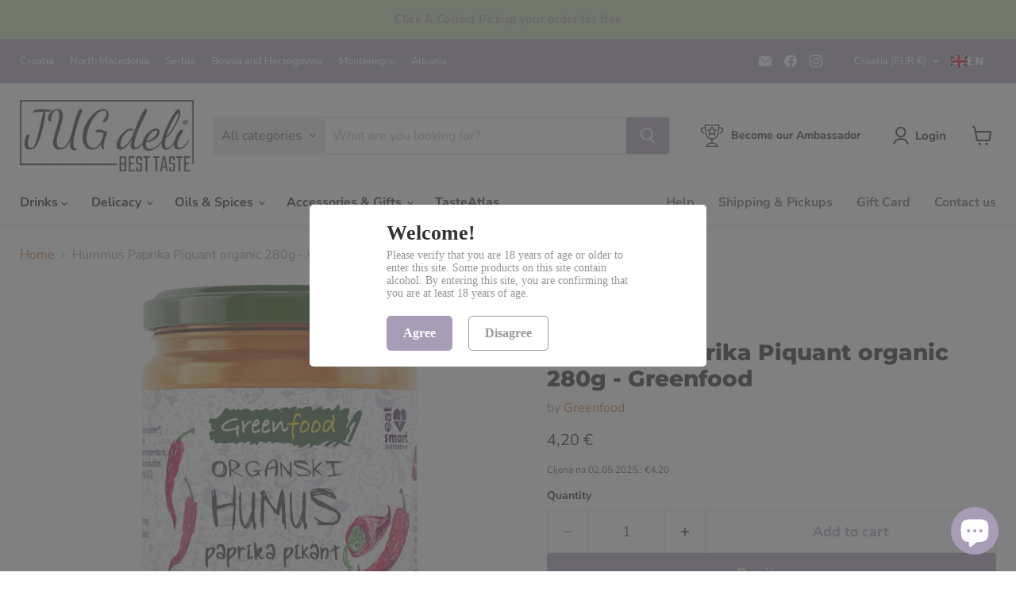

--- FILE ---
content_type: text/html; charset=utf-8
request_url: https://jugdeli.com/products/hummus-paprika-piquant-organic-250g
body_size: 69210
content:
<!doctype html>
<html class="no-js no-touch" lang="en">
  <head><link rel="alternate" hreflang="en" href="https://jugdeli.com/products/hummus-paprika-piquant-organic-250g">
<link rel="alternate" hreflang="hr" href="https://hr.g">
<script type="text/javascript" src="https://cdn.weglot.com/weglot.min.js"></script>
<script>
    Weglot.initialize({
        api_key: 'wg_377d2fcefdbc6d23e2880200b11186ec6'
    });
</script>
  <script>
    window.Store = window.Store || {};
    window.Store.id = 52515963057;
  </script>
    <meta charset="utf-8">
    <meta http-equiv="x-ua-compatible" content="IE=edge">

    <link rel="preconnect" href="https://cdn.shopify.com">
    <link rel="preconnect" href="https://fonts.shopifycdn.com">
    <link rel="preconnect" href="https://v.shopify.com">
    <link rel="preconnect" href="https://cdn.shopifycloud.com">

    <title>Hummus Paprika Piquant organic 280g - Greenfood — JUG deli</title>

    
      <meta name="description" content="             Details Nutrition facts per 100g Net mass: 250g Ingredients: Chickpeas, sunflower oil, sesame seeds, peppers, garlic, salt, citric acidBy adding just the right quantity of roasted peppers, a exciting piquant hummus variety was developed. For all who appreciate spicier food, our piquant hummus is a healthy ">
    

    
      <link rel="shortcut icon" href="//jugdeli.com/cdn/shop/files/Jug_Deli_logo_MINI_32x32.jpg?v=1639936129" type="image/png">
    

    
      <link rel="canonical" href="https://jugdeli.com/products/hummus-paprika-piquant-organic-250g" />
    

    <meta name="viewport" content="width=device-width">

    
    





<meta property="og:site_name" content="JUG deli">
<meta property="og:url" content="https://jugdeli.com/products/hummus-paprika-piquant-organic-250g">
<meta property="og:title" content="Hummus Paprika Piquant organic 280g - Greenfood">
<meta property="og:type" content="product">
<meta property="og:description" content="             Details Nutrition facts per 100g Net mass: 250g Ingredients: Chickpeas, sunflower oil, sesame seeds, peppers, garlic, salt, citric acidBy adding just the right quantity of roasted peppers, a exciting piquant hummus variety was developed. For all who appreciate spicier food, our piquant hummus is a healthy ">




    
    
    

    
    
    <meta
      property="og:image"
      content="https://jugdeli.com/cdn/shop/products/HummusPiquantCRO800x800_48ae7d5a-8e90-46e9-abc0-cf212f6f5f77_1200x1200.jpg?v=1643132893"
    />
    <meta
      property="og:image:secure_url"
      content="https://jugdeli.com/cdn/shop/products/HummusPiquantCRO800x800_48ae7d5a-8e90-46e9-abc0-cf212f6f5f77_1200x1200.jpg?v=1643132893"
    />
    <meta property="og:image:width" content="1200" />
    <meta property="og:image:height" content="1200" />
    
    
    <meta property="og:image:alt" content="Hummus Paprika Piquant organic 250g - Greenfood - JUG deli" />
  












<meta name="twitter:title" content="Hummus Paprika Piquant organic 280g - Greenfood">
<meta name="twitter:description" content="             Details Nutrition facts per 100g Net mass: 250g Ingredients: Chickpeas, sunflower oil, sesame seeds, peppers, garlic, salt, citric acidBy adding just the right quantity of roasted peppers, a exciting piquant hummus variety was developed. For all who appreciate spicier food, our piquant hummus is a healthy ">


    
    
    
      
      
      <meta name="twitter:card" content="summary">
    
    
    <meta
      property="twitter:image"
      content="https://jugdeli.com/cdn/shop/products/HummusPiquantCRO800x800_48ae7d5a-8e90-46e9-abc0-cf212f6f5f77_1200x1200_crop_center.jpg?v=1643132893"
    />
    <meta property="twitter:image:width" content="1200" />
    <meta property="twitter:image:height" content="1200" />
    
    
    <meta property="twitter:image:alt" content="Hummus Paprika Piquant organic 250g - Greenfood - JUG deli" />
  



    <link rel="preload" href="//jugdeli.com/cdn/fonts/nunito_sans/nunitosans_n7.25d963ed46da26098ebeab731e90d8802d989fa5.woff2" as="font" crossorigin="anonymous">
    <link rel="preload" as="style" href="//jugdeli.com/cdn/shop/t/32/assets/theme.css?v=152482950320402332861758570414">

    <script>window.performance && window.performance.mark && window.performance.mark('shopify.content_for_header.start');</script><meta name="google-site-verification" content="hi_W_-cU8-5X4RFnyCnhCEsVXwaiiJs-0mVJZOyHKyM">
<meta name="google-site-verification" content="J0YYTzJtONzFbldprNNm64sA-6QddKj7fKaNtfeq8l4">
<meta name="facebook-domain-verification" content="n23ybtwbw2kvtvhs64rzon7kpbx41w">
<meta id="shopify-digital-wallet" name="shopify-digital-wallet" content="/52515963057/digital_wallets/dialog">
<meta name="shopify-checkout-api-token" content="ed95b10cfb59eb345e81066dc46622e1">
<meta id="in-context-paypal-metadata" data-shop-id="52515963057" data-venmo-supported="false" data-environment="production" data-locale="en_US" data-paypal-v4="true" data-currency="EUR">
<link rel="alternate" type="application/json+oembed" href="https://jugdeli.com/products/hummus-paprika-piquant-organic-250g.oembed">
<script async="async" src="/checkouts/internal/preloads.js?locale=en-HR"></script>
<script id="shopify-features" type="application/json">{"accessToken":"ed95b10cfb59eb345e81066dc46622e1","betas":["rich-media-storefront-analytics"],"domain":"jugdeli.com","predictiveSearch":true,"shopId":52515963057,"locale":"en"}</script>
<script>var Shopify = Shopify || {};
Shopify.shop = "jug-deli.myshopify.com";
Shopify.locale = "en";
Shopify.currency = {"active":"EUR","rate":"1.0"};
Shopify.country = "HR";
Shopify.theme = {"name":"PXU Support (Liv) Copy of Jug Deli","id":173095846215,"schema_name":"Empire","schema_version":"11.1.1","theme_store_id":null,"role":"main"};
Shopify.theme.handle = "null";
Shopify.theme.style = {"id":null,"handle":null};
Shopify.cdnHost = "jugdeli.com/cdn";
Shopify.routes = Shopify.routes || {};
Shopify.routes.root = "/";</script>
<script type="module">!function(o){(o.Shopify=o.Shopify||{}).modules=!0}(window);</script>
<script>!function(o){function n(){var o=[];function n(){o.push(Array.prototype.slice.apply(arguments))}return n.q=o,n}var t=o.Shopify=o.Shopify||{};t.loadFeatures=n(),t.autoloadFeatures=n()}(window);</script>
<script id="shop-js-analytics" type="application/json">{"pageType":"product"}</script>
<script defer="defer" async type="module" src="//jugdeli.com/cdn/shopifycloud/shop-js/modules/v2/client.init-shop-cart-sync_C5BV16lS.en.esm.js"></script>
<script defer="defer" async type="module" src="//jugdeli.com/cdn/shopifycloud/shop-js/modules/v2/chunk.common_CygWptCX.esm.js"></script>
<script type="module">
  await import("//jugdeli.com/cdn/shopifycloud/shop-js/modules/v2/client.init-shop-cart-sync_C5BV16lS.en.esm.js");
await import("//jugdeli.com/cdn/shopifycloud/shop-js/modules/v2/chunk.common_CygWptCX.esm.js");

  window.Shopify.SignInWithShop?.initShopCartSync?.({"fedCMEnabled":true,"windoidEnabled":true});

</script>
<script>(function() {
  var isLoaded = false;
  function asyncLoad() {
    if (isLoaded) return;
    isLoaded = true;
    var urls = ["https:\/\/gdprcdn.b-cdn.net\/js\/gdpr_cookie_consent.min.js?shop=jug-deli.myshopify.com","https:\/\/cdn.weglot.com\/weglot_script_tag.js?shop=jug-deli.myshopify.com","https:\/\/cdn-bundler.nice-team.net\/app\/js\/bundler.js?shop=jug-deli.myshopify.com","https:\/\/omnisnippet1.com\/platforms\/shopify.js?source=scriptTag\u0026v=2025-05-15T12\u0026shop=jug-deli.myshopify.com"];
    for (var i = 0; i < urls.length; i++) {
      var s = document.createElement('script');
      s.type = 'text/javascript';
      s.async = true;
      s.src = urls[i];
      var x = document.getElementsByTagName('script')[0];
      x.parentNode.insertBefore(s, x);
    }
  };
  if(window.attachEvent) {
    window.attachEvent('onload', asyncLoad);
  } else {
    window.addEventListener('load', asyncLoad, false);
  }
})();</script>
<script id="__st">var __st={"a":52515963057,"offset":3600,"reqid":"8440a34f-1ee2-4b32-8817-c5b05c2dbae2-1768622621","pageurl":"jugdeli.com\/products\/hummus-paprika-piquant-organic-250g","u":"d3e6522799a8","p":"product","rtyp":"product","rid":7106752086193};</script>
<script>window.ShopifyPaypalV4VisibilityTracking = true;</script>
<script id="captcha-bootstrap">!function(){'use strict';const t='contact',e='account',n='new_comment',o=[[t,t],['blogs',n],['comments',n],[t,'customer']],c=[[e,'customer_login'],[e,'guest_login'],[e,'recover_customer_password'],[e,'create_customer']],r=t=>t.map((([t,e])=>`form[action*='/${t}']:not([data-nocaptcha='true']) input[name='form_type'][value='${e}']`)).join(','),a=t=>()=>t?[...document.querySelectorAll(t)].map((t=>t.form)):[];function s(){const t=[...o],e=r(t);return a(e)}const i='password',u='form_key',d=['recaptcha-v3-token','g-recaptcha-response','h-captcha-response',i],f=()=>{try{return window.sessionStorage}catch{return}},m='__shopify_v',_=t=>t.elements[u];function p(t,e,n=!1){try{const o=window.sessionStorage,c=JSON.parse(o.getItem(e)),{data:r}=function(t){const{data:e,action:n}=t;return t[m]||n?{data:e,action:n}:{data:t,action:n}}(c);for(const[e,n]of Object.entries(r))t.elements[e]&&(t.elements[e].value=n);n&&o.removeItem(e)}catch(o){console.error('form repopulation failed',{error:o})}}const l='form_type',E='cptcha';function T(t){t.dataset[E]=!0}const w=window,h=w.document,L='Shopify',v='ce_forms',y='captcha';let A=!1;((t,e)=>{const n=(g='f06e6c50-85a8-45c8-87d0-21a2b65856fe',I='https://cdn.shopify.com/shopifycloud/storefront-forms-hcaptcha/ce_storefront_forms_captcha_hcaptcha.v1.5.2.iife.js',D={infoText:'Protected by hCaptcha',privacyText:'Privacy',termsText:'Terms'},(t,e,n)=>{const o=w[L][v],c=o.bindForm;if(c)return c(t,g,e,D).then(n);var r;o.q.push([[t,g,e,D],n]),r=I,A||(h.body.append(Object.assign(h.createElement('script'),{id:'captcha-provider',async:!0,src:r})),A=!0)});var g,I,D;w[L]=w[L]||{},w[L][v]=w[L][v]||{},w[L][v].q=[],w[L][y]=w[L][y]||{},w[L][y].protect=function(t,e){n(t,void 0,e),T(t)},Object.freeze(w[L][y]),function(t,e,n,w,h,L){const[v,y,A,g]=function(t,e,n){const i=e?o:[],u=t?c:[],d=[...i,...u],f=r(d),m=r(i),_=r(d.filter((([t,e])=>n.includes(e))));return[a(f),a(m),a(_),s()]}(w,h,L),I=t=>{const e=t.target;return e instanceof HTMLFormElement?e:e&&e.form},D=t=>v().includes(t);t.addEventListener('submit',(t=>{const e=I(t);if(!e)return;const n=D(e)&&!e.dataset.hcaptchaBound&&!e.dataset.recaptchaBound,o=_(e),c=g().includes(e)&&(!o||!o.value);(n||c)&&t.preventDefault(),c&&!n&&(function(t){try{if(!f())return;!function(t){const e=f();if(!e)return;const n=_(t);if(!n)return;const o=n.value;o&&e.removeItem(o)}(t);const e=Array.from(Array(32),(()=>Math.random().toString(36)[2])).join('');!function(t,e){_(t)||t.append(Object.assign(document.createElement('input'),{type:'hidden',name:u})),t.elements[u].value=e}(t,e),function(t,e){const n=f();if(!n)return;const o=[...t.querySelectorAll(`input[type='${i}']`)].map((({name:t})=>t)),c=[...d,...o],r={};for(const[a,s]of new FormData(t).entries())c.includes(a)||(r[a]=s);n.setItem(e,JSON.stringify({[m]:1,action:t.action,data:r}))}(t,e)}catch(e){console.error('failed to persist form',e)}}(e),e.submit())}));const S=(t,e)=>{t&&!t.dataset[E]&&(n(t,e.some((e=>e===t))),T(t))};for(const o of['focusin','change'])t.addEventListener(o,(t=>{const e=I(t);D(e)&&S(e,y())}));const B=e.get('form_key'),M=e.get(l),P=B&&M;t.addEventListener('DOMContentLoaded',(()=>{const t=y();if(P)for(const e of t)e.elements[l].value===M&&p(e,B);[...new Set([...A(),...v().filter((t=>'true'===t.dataset.shopifyCaptcha))])].forEach((e=>S(e,t)))}))}(h,new URLSearchParams(w.location.search),n,t,e,['guest_login'])})(!0,!1)}();</script>
<script integrity="sha256-4kQ18oKyAcykRKYeNunJcIwy7WH5gtpwJnB7kiuLZ1E=" data-source-attribution="shopify.loadfeatures" defer="defer" src="//jugdeli.com/cdn/shopifycloud/storefront/assets/storefront/load_feature-a0a9edcb.js" crossorigin="anonymous"></script>
<script data-source-attribution="shopify.dynamic_checkout.dynamic.init">var Shopify=Shopify||{};Shopify.PaymentButton=Shopify.PaymentButton||{isStorefrontPortableWallets:!0,init:function(){window.Shopify.PaymentButton.init=function(){};var t=document.createElement("script");t.src="https://jugdeli.com/cdn/shopifycloud/portable-wallets/latest/portable-wallets.en.js",t.type="module",document.head.appendChild(t)}};
</script>
<script data-source-attribution="shopify.dynamic_checkout.buyer_consent">
  function portableWalletsHideBuyerConsent(e){var t=document.getElementById("shopify-buyer-consent"),n=document.getElementById("shopify-subscription-policy-button");t&&n&&(t.classList.add("hidden"),t.setAttribute("aria-hidden","true"),n.removeEventListener("click",e))}function portableWalletsShowBuyerConsent(e){var t=document.getElementById("shopify-buyer-consent"),n=document.getElementById("shopify-subscription-policy-button");t&&n&&(t.classList.remove("hidden"),t.removeAttribute("aria-hidden"),n.addEventListener("click",e))}window.Shopify?.PaymentButton&&(window.Shopify.PaymentButton.hideBuyerConsent=portableWalletsHideBuyerConsent,window.Shopify.PaymentButton.showBuyerConsent=portableWalletsShowBuyerConsent);
</script>
<script>
  function portableWalletsCleanup(e){e&&e.src&&console.error("Failed to load portable wallets script "+e.src);var t=document.querySelectorAll("shopify-accelerated-checkout .shopify-payment-button__skeleton, shopify-accelerated-checkout-cart .wallet-cart-button__skeleton"),e=document.getElementById("shopify-buyer-consent");for(let e=0;e<t.length;e++)t[e].remove();e&&e.remove()}function portableWalletsNotLoadedAsModule(e){e instanceof ErrorEvent&&"string"==typeof e.message&&e.message.includes("import.meta")&&"string"==typeof e.filename&&e.filename.includes("portable-wallets")&&(window.removeEventListener("error",portableWalletsNotLoadedAsModule),window.Shopify.PaymentButton.failedToLoad=e,"loading"===document.readyState?document.addEventListener("DOMContentLoaded",window.Shopify.PaymentButton.init):window.Shopify.PaymentButton.init())}window.addEventListener("error",portableWalletsNotLoadedAsModule);
</script>

<script type="module" src="https://jugdeli.com/cdn/shopifycloud/portable-wallets/latest/portable-wallets.en.js" onError="portableWalletsCleanup(this)" crossorigin="anonymous"></script>
<script nomodule>
  document.addEventListener("DOMContentLoaded", portableWalletsCleanup);
</script>

<link id="shopify-accelerated-checkout-styles" rel="stylesheet" media="screen" href="https://jugdeli.com/cdn/shopifycloud/portable-wallets/latest/accelerated-checkout-backwards-compat.css" crossorigin="anonymous">
<style id="shopify-accelerated-checkout-cart">
        #shopify-buyer-consent {
  margin-top: 1em;
  display: inline-block;
  width: 100%;
}

#shopify-buyer-consent.hidden {
  display: none;
}

#shopify-subscription-policy-button {
  background: none;
  border: none;
  padding: 0;
  text-decoration: underline;
  font-size: inherit;
  cursor: pointer;
}

#shopify-subscription-policy-button::before {
  box-shadow: none;
}

      </style>

<script>window.performance && window.performance.mark && window.performance.mark('shopify.content_for_header.end');</script>

    <link href="//jugdeli.com/cdn/shop/t/32/assets/theme.css?v=152482950320402332861758570414" rel="stylesheet" type="text/css" media="all" />

    

    
    <script>
      window.Theme = window.Theme || {};
      window.Theme.version = '11.1.1';
      window.Theme.name = 'Empire';
      window.Theme.routes = {
        "root_url": "/",
        "account_url": "/account",
        "account_login_url": "https://shopify.com/52515963057/account?locale=en&region_country=HR",
        "account_logout_url": "/account/logout",
        "account_register_url": "https://shopify.com/52515963057/account?locale=en",
        "account_addresses_url": "/account/addresses",
        "collections_url": "/collections",
        "all_products_collection_url": "/collections/all",
        "search_url": "/search",
        "predictive_search_url": "/search/suggest",
        "cart_url": "/cart",
        "cart_add_url": "/cart/add",
        "cart_change_url": "/cart/change",
        "cart_clear_url": "/cart/clear",
        "product_recommendations_url": "/recommendations/products",
      };
    </script>
    

  <!-- BEGIN app block: shopify://apps/bundler/blocks/bundler-script-append/7a6ae1b8-3b16-449b-8429-8bb89a62c664 --><script defer="defer">
	/**	Bundler script loader, version number: 2.0 */
	(function(){
		var loadScript=function(a,b){var c=document.createElement("script");c.type="text/javascript",c.readyState?c.onreadystatechange=function(){("loaded"==c.readyState||"complete"==c.readyState)&&(c.onreadystatechange=null,b())}:c.onload=function(){b()},c.src=a,document.getElementsByTagName("head")[0].appendChild(c)};
		appendScriptUrl('jug-deli.myshopify.com');

		// get script url and append timestamp of last change
		function appendScriptUrl(shop) {

			var timeStamp = Math.floor(Date.now() / (1000*1*1));
			var timestampUrl = 'https://bundler.nice-team.net/app/shop/status/'+shop+'.js?'+timeStamp;

			loadScript(timestampUrl, function() {
				// append app script
				if (typeof bundler_settings_updated == 'undefined') {
					console.log('settings are undefined');
					bundler_settings_updated = 'default-by-script';
				}
				var scriptUrl = "https://cdn-bundler.nice-team.net/app/js/bundler-script.js?shop="+shop+"&"+bundler_settings_updated;
				loadScript(scriptUrl, function(){});
			});
		}
	})();

	var BndlrScriptAppended = true;
	
</script>

<!-- END app block --><!-- BEGIN app block: shopify://apps/seowill-seoant-ai-seo/blocks/seoant-core/8e57283b-dcb0-4f7b-a947-fb5c57a0d59d -->
<!--SEOAnt Core By SEOAnt Teams, v0.1.6 START -->







    <!-- BEGIN app snippet: Product-JSON-LD --><!-- END app snippet -->


<!-- SON-LD generated By SEOAnt END -->



<!-- Start : SEOAnt BrokenLink Redirect --><script type="text/javascript">
    !function(t){var e={};function r(n){if(e[n])return e[n].exports;var o=e[n]={i:n,l:!1,exports:{}};return t[n].call(o.exports,o,o.exports,r),o.l=!0,o.exports}r.m=t,r.c=e,r.d=function(t,e,n){r.o(t,e)||Object.defineProperty(t,e,{enumerable:!0,get:n})},r.r=function(t){"undefined"!==typeof Symbol&&Symbol.toStringTag&&Object.defineProperty(t,Symbol.toStringTag,{value:"Module"}),Object.defineProperty(t,"__esModule",{value:!0})},r.t=function(t,e){if(1&e&&(t=r(t)),8&e)return t;if(4&e&&"object"===typeof t&&t&&t.__esModule)return t;var n=Object.create(null);if(r.r(n),Object.defineProperty(n,"default",{enumerable:!0,value:t}),2&e&&"string"!=typeof t)for(var o in t)r.d(n,o,function(e){return t[e]}.bind(null,o));return n},r.n=function(t){var e=t&&t.__esModule?function(){return t.default}:function(){return t};return r.d(e,"a",e),e},r.o=function(t,e){return Object.prototype.hasOwnProperty.call(t,e)},r.p="",r(r.s=11)}([function(t,e,r){"use strict";var n=r(2),o=Object.prototype.toString;function i(t){return"[object Array]"===o.call(t)}function a(t){return"undefined"===typeof t}function u(t){return null!==t&&"object"===typeof t}function s(t){return"[object Function]"===o.call(t)}function c(t,e){if(null!==t&&"undefined"!==typeof t)if("object"!==typeof t&&(t=[t]),i(t))for(var r=0,n=t.length;r<n;r++)e.call(null,t[r],r,t);else for(var o in t)Object.prototype.hasOwnProperty.call(t,o)&&e.call(null,t[o],o,t)}t.exports={isArray:i,isArrayBuffer:function(t){return"[object ArrayBuffer]"===o.call(t)},isBuffer:function(t){return null!==t&&!a(t)&&null!==t.constructor&&!a(t.constructor)&&"function"===typeof t.constructor.isBuffer&&t.constructor.isBuffer(t)},isFormData:function(t){return"undefined"!==typeof FormData&&t instanceof FormData},isArrayBufferView:function(t){return"undefined"!==typeof ArrayBuffer&&ArrayBuffer.isView?ArrayBuffer.isView(t):t&&t.buffer&&t.buffer instanceof ArrayBuffer},isString:function(t){return"string"===typeof t},isNumber:function(t){return"number"===typeof t},isObject:u,isUndefined:a,isDate:function(t){return"[object Date]"===o.call(t)},isFile:function(t){return"[object File]"===o.call(t)},isBlob:function(t){return"[object Blob]"===o.call(t)},isFunction:s,isStream:function(t){return u(t)&&s(t.pipe)},isURLSearchParams:function(t){return"undefined"!==typeof URLSearchParams&&t instanceof URLSearchParams},isStandardBrowserEnv:function(){return("undefined"===typeof navigator||"ReactNative"!==navigator.product&&"NativeScript"!==navigator.product&&"NS"!==navigator.product)&&("undefined"!==typeof window&&"undefined"!==typeof document)},forEach:c,merge:function t(){var e={};function r(r,n){"object"===typeof e[n]&&"object"===typeof r?e[n]=t(e[n],r):e[n]=r}for(var n=0,o=arguments.length;n<o;n++)c(arguments[n],r);return e},deepMerge:function t(){var e={};function r(r,n){"object"===typeof e[n]&&"object"===typeof r?e[n]=t(e[n],r):e[n]="object"===typeof r?t({},r):r}for(var n=0,o=arguments.length;n<o;n++)c(arguments[n],r);return e},extend:function(t,e,r){return c(e,(function(e,o){t[o]=r&&"function"===typeof e?n(e,r):e})),t},trim:function(t){return t.replace(/^\s*/,"").replace(/\s*$/,"")}}},function(t,e,r){t.exports=r(12)},function(t,e,r){"use strict";t.exports=function(t,e){return function(){for(var r=new Array(arguments.length),n=0;n<r.length;n++)r[n]=arguments[n];return t.apply(e,r)}}},function(t,e,r){"use strict";var n=r(0);function o(t){return encodeURIComponent(t).replace(/%40/gi,"@").replace(/%3A/gi,":").replace(/%24/g,"$").replace(/%2C/gi,",").replace(/%20/g,"+").replace(/%5B/gi,"[").replace(/%5D/gi,"]")}t.exports=function(t,e,r){if(!e)return t;var i;if(r)i=r(e);else if(n.isURLSearchParams(e))i=e.toString();else{var a=[];n.forEach(e,(function(t,e){null!==t&&"undefined"!==typeof t&&(n.isArray(t)?e+="[]":t=[t],n.forEach(t,(function(t){n.isDate(t)?t=t.toISOString():n.isObject(t)&&(t=JSON.stringify(t)),a.push(o(e)+"="+o(t))})))})),i=a.join("&")}if(i){var u=t.indexOf("#");-1!==u&&(t=t.slice(0,u)),t+=(-1===t.indexOf("?")?"?":"&")+i}return t}},function(t,e,r){"use strict";t.exports=function(t){return!(!t||!t.__CANCEL__)}},function(t,e,r){"use strict";(function(e){var n=r(0),o=r(19),i={"Content-Type":"application/x-www-form-urlencoded"};function a(t,e){!n.isUndefined(t)&&n.isUndefined(t["Content-Type"])&&(t["Content-Type"]=e)}var u={adapter:function(){var t;return("undefined"!==typeof XMLHttpRequest||"undefined"!==typeof e&&"[object process]"===Object.prototype.toString.call(e))&&(t=r(6)),t}(),transformRequest:[function(t,e){return o(e,"Accept"),o(e,"Content-Type"),n.isFormData(t)||n.isArrayBuffer(t)||n.isBuffer(t)||n.isStream(t)||n.isFile(t)||n.isBlob(t)?t:n.isArrayBufferView(t)?t.buffer:n.isURLSearchParams(t)?(a(e,"application/x-www-form-urlencoded;charset=utf-8"),t.toString()):n.isObject(t)?(a(e,"application/json;charset=utf-8"),JSON.stringify(t)):t}],transformResponse:[function(t){if("string"===typeof t)try{t=JSON.parse(t)}catch(e){}return t}],timeout:0,xsrfCookieName:"XSRF-TOKEN",xsrfHeaderName:"X-XSRF-TOKEN",maxContentLength:-1,validateStatus:function(t){return t>=200&&t<300},headers:{common:{Accept:"application/json, text/plain, */*"}}};n.forEach(["delete","get","head"],(function(t){u.headers[t]={}})),n.forEach(["post","put","patch"],(function(t){u.headers[t]=n.merge(i)})),t.exports=u}).call(this,r(18))},function(t,e,r){"use strict";var n=r(0),o=r(20),i=r(3),a=r(22),u=r(25),s=r(26),c=r(7);t.exports=function(t){return new Promise((function(e,f){var l=t.data,p=t.headers;n.isFormData(l)&&delete p["Content-Type"];var h=new XMLHttpRequest;if(t.auth){var d=t.auth.username||"",m=t.auth.password||"";p.Authorization="Basic "+btoa(d+":"+m)}var y=a(t.baseURL,t.url);if(h.open(t.method.toUpperCase(),i(y,t.params,t.paramsSerializer),!0),h.timeout=t.timeout,h.onreadystatechange=function(){if(h&&4===h.readyState&&(0!==h.status||h.responseURL&&0===h.responseURL.indexOf("file:"))){var r="getAllResponseHeaders"in h?u(h.getAllResponseHeaders()):null,n={data:t.responseType&&"text"!==t.responseType?h.response:h.responseText,status:h.status,statusText:h.statusText,headers:r,config:t,request:h};o(e,f,n),h=null}},h.onabort=function(){h&&(f(c("Request aborted",t,"ECONNABORTED",h)),h=null)},h.onerror=function(){f(c("Network Error",t,null,h)),h=null},h.ontimeout=function(){var e="timeout of "+t.timeout+"ms exceeded";t.timeoutErrorMessage&&(e=t.timeoutErrorMessage),f(c(e,t,"ECONNABORTED",h)),h=null},n.isStandardBrowserEnv()){var v=r(27),g=(t.withCredentials||s(y))&&t.xsrfCookieName?v.read(t.xsrfCookieName):void 0;g&&(p[t.xsrfHeaderName]=g)}if("setRequestHeader"in h&&n.forEach(p,(function(t,e){"undefined"===typeof l&&"content-type"===e.toLowerCase()?delete p[e]:h.setRequestHeader(e,t)})),n.isUndefined(t.withCredentials)||(h.withCredentials=!!t.withCredentials),t.responseType)try{h.responseType=t.responseType}catch(w){if("json"!==t.responseType)throw w}"function"===typeof t.onDownloadProgress&&h.addEventListener("progress",t.onDownloadProgress),"function"===typeof t.onUploadProgress&&h.upload&&h.upload.addEventListener("progress",t.onUploadProgress),t.cancelToken&&t.cancelToken.promise.then((function(t){h&&(h.abort(),f(t),h=null)})),void 0===l&&(l=null),h.send(l)}))}},function(t,e,r){"use strict";var n=r(21);t.exports=function(t,e,r,o,i){var a=new Error(t);return n(a,e,r,o,i)}},function(t,e,r){"use strict";var n=r(0);t.exports=function(t,e){e=e||{};var r={},o=["url","method","params","data"],i=["headers","auth","proxy"],a=["baseURL","url","transformRequest","transformResponse","paramsSerializer","timeout","withCredentials","adapter","responseType","xsrfCookieName","xsrfHeaderName","onUploadProgress","onDownloadProgress","maxContentLength","validateStatus","maxRedirects","httpAgent","httpsAgent","cancelToken","socketPath"];n.forEach(o,(function(t){"undefined"!==typeof e[t]&&(r[t]=e[t])})),n.forEach(i,(function(o){n.isObject(e[o])?r[o]=n.deepMerge(t[o],e[o]):"undefined"!==typeof e[o]?r[o]=e[o]:n.isObject(t[o])?r[o]=n.deepMerge(t[o]):"undefined"!==typeof t[o]&&(r[o]=t[o])})),n.forEach(a,(function(n){"undefined"!==typeof e[n]?r[n]=e[n]:"undefined"!==typeof t[n]&&(r[n]=t[n])}));var u=o.concat(i).concat(a),s=Object.keys(e).filter((function(t){return-1===u.indexOf(t)}));return n.forEach(s,(function(n){"undefined"!==typeof e[n]?r[n]=e[n]:"undefined"!==typeof t[n]&&(r[n]=t[n])})),r}},function(t,e,r){"use strict";function n(t){this.message=t}n.prototype.toString=function(){return"Cancel"+(this.message?": "+this.message:"")},n.prototype.__CANCEL__=!0,t.exports=n},function(t,e,r){t.exports=r(13)},function(t,e,r){t.exports=r(30)},function(t,e,r){var n=function(t){"use strict";var e=Object.prototype,r=e.hasOwnProperty,n="function"===typeof Symbol?Symbol:{},o=n.iterator||"@@iterator",i=n.asyncIterator||"@@asyncIterator",a=n.toStringTag||"@@toStringTag";function u(t,e,r){return Object.defineProperty(t,e,{value:r,enumerable:!0,configurable:!0,writable:!0}),t[e]}try{u({},"")}catch(S){u=function(t,e,r){return t[e]=r}}function s(t,e,r,n){var o=e&&e.prototype instanceof l?e:l,i=Object.create(o.prototype),a=new L(n||[]);return i._invoke=function(t,e,r){var n="suspendedStart";return function(o,i){if("executing"===n)throw new Error("Generator is already running");if("completed"===n){if("throw"===o)throw i;return j()}for(r.method=o,r.arg=i;;){var a=r.delegate;if(a){var u=x(a,r);if(u){if(u===f)continue;return u}}if("next"===r.method)r.sent=r._sent=r.arg;else if("throw"===r.method){if("suspendedStart"===n)throw n="completed",r.arg;r.dispatchException(r.arg)}else"return"===r.method&&r.abrupt("return",r.arg);n="executing";var s=c(t,e,r);if("normal"===s.type){if(n=r.done?"completed":"suspendedYield",s.arg===f)continue;return{value:s.arg,done:r.done}}"throw"===s.type&&(n="completed",r.method="throw",r.arg=s.arg)}}}(t,r,a),i}function c(t,e,r){try{return{type:"normal",arg:t.call(e,r)}}catch(S){return{type:"throw",arg:S}}}t.wrap=s;var f={};function l(){}function p(){}function h(){}var d={};d[o]=function(){return this};var m=Object.getPrototypeOf,y=m&&m(m(T([])));y&&y!==e&&r.call(y,o)&&(d=y);var v=h.prototype=l.prototype=Object.create(d);function g(t){["next","throw","return"].forEach((function(e){u(t,e,(function(t){return this._invoke(e,t)}))}))}function w(t,e){var n;this._invoke=function(o,i){function a(){return new e((function(n,a){!function n(o,i,a,u){var s=c(t[o],t,i);if("throw"!==s.type){var f=s.arg,l=f.value;return l&&"object"===typeof l&&r.call(l,"__await")?e.resolve(l.__await).then((function(t){n("next",t,a,u)}),(function(t){n("throw",t,a,u)})):e.resolve(l).then((function(t){f.value=t,a(f)}),(function(t){return n("throw",t,a,u)}))}u(s.arg)}(o,i,n,a)}))}return n=n?n.then(a,a):a()}}function x(t,e){var r=t.iterator[e.method];if(void 0===r){if(e.delegate=null,"throw"===e.method){if(t.iterator.return&&(e.method="return",e.arg=void 0,x(t,e),"throw"===e.method))return f;e.method="throw",e.arg=new TypeError("The iterator does not provide a 'throw' method")}return f}var n=c(r,t.iterator,e.arg);if("throw"===n.type)return e.method="throw",e.arg=n.arg,e.delegate=null,f;var o=n.arg;return o?o.done?(e[t.resultName]=o.value,e.next=t.nextLoc,"return"!==e.method&&(e.method="next",e.arg=void 0),e.delegate=null,f):o:(e.method="throw",e.arg=new TypeError("iterator result is not an object"),e.delegate=null,f)}function b(t){var e={tryLoc:t[0]};1 in t&&(e.catchLoc=t[1]),2 in t&&(e.finallyLoc=t[2],e.afterLoc=t[3]),this.tryEntries.push(e)}function E(t){var e=t.completion||{};e.type="normal",delete e.arg,t.completion=e}function L(t){this.tryEntries=[{tryLoc:"root"}],t.forEach(b,this),this.reset(!0)}function T(t){if(t){var e=t[o];if(e)return e.call(t);if("function"===typeof t.next)return t;if(!isNaN(t.length)){var n=-1,i=function e(){for(;++n<t.length;)if(r.call(t,n))return e.value=t[n],e.done=!1,e;return e.value=void 0,e.done=!0,e};return i.next=i}}return{next:j}}function j(){return{value:void 0,done:!0}}return p.prototype=v.constructor=h,h.constructor=p,p.displayName=u(h,a,"GeneratorFunction"),t.isGeneratorFunction=function(t){var e="function"===typeof t&&t.constructor;return!!e&&(e===p||"GeneratorFunction"===(e.displayName||e.name))},t.mark=function(t){return Object.setPrototypeOf?Object.setPrototypeOf(t,h):(t.__proto__=h,u(t,a,"GeneratorFunction")),t.prototype=Object.create(v),t},t.awrap=function(t){return{__await:t}},g(w.prototype),w.prototype[i]=function(){return this},t.AsyncIterator=w,t.async=function(e,r,n,o,i){void 0===i&&(i=Promise);var a=new w(s(e,r,n,o),i);return t.isGeneratorFunction(r)?a:a.next().then((function(t){return t.done?t.value:a.next()}))},g(v),u(v,a,"Generator"),v[o]=function(){return this},v.toString=function(){return"[object Generator]"},t.keys=function(t){var e=[];for(var r in t)e.push(r);return e.reverse(),function r(){for(;e.length;){var n=e.pop();if(n in t)return r.value=n,r.done=!1,r}return r.done=!0,r}},t.values=T,L.prototype={constructor:L,reset:function(t){if(this.prev=0,this.next=0,this.sent=this._sent=void 0,this.done=!1,this.delegate=null,this.method="next",this.arg=void 0,this.tryEntries.forEach(E),!t)for(var e in this)"t"===e.charAt(0)&&r.call(this,e)&&!isNaN(+e.slice(1))&&(this[e]=void 0)},stop:function(){this.done=!0;var t=this.tryEntries[0].completion;if("throw"===t.type)throw t.arg;return this.rval},dispatchException:function(t){if(this.done)throw t;var e=this;function n(r,n){return a.type="throw",a.arg=t,e.next=r,n&&(e.method="next",e.arg=void 0),!!n}for(var o=this.tryEntries.length-1;o>=0;--o){var i=this.tryEntries[o],a=i.completion;if("root"===i.tryLoc)return n("end");if(i.tryLoc<=this.prev){var u=r.call(i,"catchLoc"),s=r.call(i,"finallyLoc");if(u&&s){if(this.prev<i.catchLoc)return n(i.catchLoc,!0);if(this.prev<i.finallyLoc)return n(i.finallyLoc)}else if(u){if(this.prev<i.catchLoc)return n(i.catchLoc,!0)}else{if(!s)throw new Error("try statement without catch or finally");if(this.prev<i.finallyLoc)return n(i.finallyLoc)}}}},abrupt:function(t,e){for(var n=this.tryEntries.length-1;n>=0;--n){var o=this.tryEntries[n];if(o.tryLoc<=this.prev&&r.call(o,"finallyLoc")&&this.prev<o.finallyLoc){var i=o;break}}i&&("break"===t||"continue"===t)&&i.tryLoc<=e&&e<=i.finallyLoc&&(i=null);var a=i?i.completion:{};return a.type=t,a.arg=e,i?(this.method="next",this.next=i.finallyLoc,f):this.complete(a)},complete:function(t,e){if("throw"===t.type)throw t.arg;return"break"===t.type||"continue"===t.type?this.next=t.arg:"return"===t.type?(this.rval=this.arg=t.arg,this.method="return",this.next="end"):"normal"===t.type&&e&&(this.next=e),f},finish:function(t){for(var e=this.tryEntries.length-1;e>=0;--e){var r=this.tryEntries[e];if(r.finallyLoc===t)return this.complete(r.completion,r.afterLoc),E(r),f}},catch:function(t){for(var e=this.tryEntries.length-1;e>=0;--e){var r=this.tryEntries[e];if(r.tryLoc===t){var n=r.completion;if("throw"===n.type){var o=n.arg;E(r)}return o}}throw new Error("illegal catch attempt")},delegateYield:function(t,e,r){return this.delegate={iterator:T(t),resultName:e,nextLoc:r},"next"===this.method&&(this.arg=void 0),f}},t}(t.exports);try{regeneratorRuntime=n}catch(o){Function("r","regeneratorRuntime = r")(n)}},function(t,e,r){"use strict";var n=r(0),o=r(2),i=r(14),a=r(8);function u(t){var e=new i(t),r=o(i.prototype.request,e);return n.extend(r,i.prototype,e),n.extend(r,e),r}var s=u(r(5));s.Axios=i,s.create=function(t){return u(a(s.defaults,t))},s.Cancel=r(9),s.CancelToken=r(28),s.isCancel=r(4),s.all=function(t){return Promise.all(t)},s.spread=r(29),t.exports=s,t.exports.default=s},function(t,e,r){"use strict";var n=r(0),o=r(3),i=r(15),a=r(16),u=r(8);function s(t){this.defaults=t,this.interceptors={request:new i,response:new i}}s.prototype.request=function(t){"string"===typeof t?(t=arguments[1]||{}).url=arguments[0]:t=t||{},(t=u(this.defaults,t)).method?t.method=t.method.toLowerCase():this.defaults.method?t.method=this.defaults.method.toLowerCase():t.method="get";var e=[a,void 0],r=Promise.resolve(t);for(this.interceptors.request.forEach((function(t){e.unshift(t.fulfilled,t.rejected)})),this.interceptors.response.forEach((function(t){e.push(t.fulfilled,t.rejected)}));e.length;)r=r.then(e.shift(),e.shift());return r},s.prototype.getUri=function(t){return t=u(this.defaults,t),o(t.url,t.params,t.paramsSerializer).replace(/^\?/,"")},n.forEach(["delete","get","head","options"],(function(t){s.prototype[t]=function(e,r){return this.request(n.merge(r||{},{method:t,url:e}))}})),n.forEach(["post","put","patch"],(function(t){s.prototype[t]=function(e,r,o){return this.request(n.merge(o||{},{method:t,url:e,data:r}))}})),t.exports=s},function(t,e,r){"use strict";var n=r(0);function o(){this.handlers=[]}o.prototype.use=function(t,e){return this.handlers.push({fulfilled:t,rejected:e}),this.handlers.length-1},o.prototype.eject=function(t){this.handlers[t]&&(this.handlers[t]=null)},o.prototype.forEach=function(t){n.forEach(this.handlers,(function(e){null!==e&&t(e)}))},t.exports=o},function(t,e,r){"use strict";var n=r(0),o=r(17),i=r(4),a=r(5);function u(t){t.cancelToken&&t.cancelToken.throwIfRequested()}t.exports=function(t){return u(t),t.headers=t.headers||{},t.data=o(t.data,t.headers,t.transformRequest),t.headers=n.merge(t.headers.common||{},t.headers[t.method]||{},t.headers),n.forEach(["delete","get","head","post","put","patch","common"],(function(e){delete t.headers[e]})),(t.adapter||a.adapter)(t).then((function(e){return u(t),e.data=o(e.data,e.headers,t.transformResponse),e}),(function(e){return i(e)||(u(t),e&&e.response&&(e.response.data=o(e.response.data,e.response.headers,t.transformResponse))),Promise.reject(e)}))}},function(t,e,r){"use strict";var n=r(0);t.exports=function(t,e,r){return n.forEach(r,(function(r){t=r(t,e)})),t}},function(t,e){var r,n,o=t.exports={};function i(){throw new Error("setTimeout has not been defined")}function a(){throw new Error("clearTimeout has not been defined")}function u(t){if(r===setTimeout)return setTimeout(t,0);if((r===i||!r)&&setTimeout)return r=setTimeout,setTimeout(t,0);try{return r(t,0)}catch(e){try{return r.call(null,t,0)}catch(e){return r.call(this,t,0)}}}!function(){try{r="function"===typeof setTimeout?setTimeout:i}catch(t){r=i}try{n="function"===typeof clearTimeout?clearTimeout:a}catch(t){n=a}}();var s,c=[],f=!1,l=-1;function p(){f&&s&&(f=!1,s.length?c=s.concat(c):l=-1,c.length&&h())}function h(){if(!f){var t=u(p);f=!0;for(var e=c.length;e;){for(s=c,c=[];++l<e;)s&&s[l].run();l=-1,e=c.length}s=null,f=!1,function(t){if(n===clearTimeout)return clearTimeout(t);if((n===a||!n)&&clearTimeout)return n=clearTimeout,clearTimeout(t);try{n(t)}catch(e){try{return n.call(null,t)}catch(e){return n.call(this,t)}}}(t)}}function d(t,e){this.fun=t,this.array=e}function m(){}o.nextTick=function(t){var e=new Array(arguments.length-1);if(arguments.length>1)for(var r=1;r<arguments.length;r++)e[r-1]=arguments[r];c.push(new d(t,e)),1!==c.length||f||u(h)},d.prototype.run=function(){this.fun.apply(null,this.array)},o.title="browser",o.browser=!0,o.env={},o.argv=[],o.version="",o.versions={},o.on=m,o.addListener=m,o.once=m,o.off=m,o.removeListener=m,o.removeAllListeners=m,o.emit=m,o.prependListener=m,o.prependOnceListener=m,o.listeners=function(t){return[]},o.binding=function(t){throw new Error("process.binding is not supported")},o.cwd=function(){return"/"},o.chdir=function(t){throw new Error("process.chdir is not supported")},o.umask=function(){return 0}},function(t,e,r){"use strict";var n=r(0);t.exports=function(t,e){n.forEach(t,(function(r,n){n!==e&&n.toUpperCase()===e.toUpperCase()&&(t[e]=r,delete t[n])}))}},function(t,e,r){"use strict";var n=r(7);t.exports=function(t,e,r){var o=r.config.validateStatus;!o||o(r.status)?t(r):e(n("Request failed with status code "+r.status,r.config,null,r.request,r))}},function(t,e,r){"use strict";t.exports=function(t,e,r,n,o){return t.config=e,r&&(t.code=r),t.request=n,t.response=o,t.isAxiosError=!0,t.toJSON=function(){return{message:this.message,name:this.name,description:this.description,number:this.number,fileName:this.fileName,lineNumber:this.lineNumber,columnNumber:this.columnNumber,stack:this.stack,config:this.config,code:this.code}},t}},function(t,e,r){"use strict";var n=r(23),o=r(24);t.exports=function(t,e){return t&&!n(e)?o(t,e):e}},function(t,e,r){"use strict";t.exports=function(t){return/^([a-z][a-z\d\+\-\.]*:)?\/\//i.test(t)}},function(t,e,r){"use strict";t.exports=function(t,e){return e?t.replace(/\/+$/,"")+"/"+e.replace(/^\/+/,""):t}},function(t,e,r){"use strict";var n=r(0),o=["age","authorization","content-length","content-type","etag","expires","from","host","if-modified-since","if-unmodified-since","last-modified","location","max-forwards","proxy-authorization","referer","retry-after","user-agent"];t.exports=function(t){var e,r,i,a={};return t?(n.forEach(t.split("\n"),(function(t){if(i=t.indexOf(":"),e=n.trim(t.substr(0,i)).toLowerCase(),r=n.trim(t.substr(i+1)),e){if(a[e]&&o.indexOf(e)>=0)return;a[e]="set-cookie"===e?(a[e]?a[e]:[]).concat([r]):a[e]?a[e]+", "+r:r}})),a):a}},function(t,e,r){"use strict";var n=r(0);t.exports=n.isStandardBrowserEnv()?function(){var t,e=/(msie|trident)/i.test(navigator.userAgent),r=document.createElement("a");function o(t){var n=t;return e&&(r.setAttribute("href",n),n=r.href),r.setAttribute("href",n),{href:r.href,protocol:r.protocol?r.protocol.replace(/:$/,""):"",host:r.host,search:r.search?r.search.replace(/^\?/,""):"",hash:r.hash?r.hash.replace(/^#/,""):"",hostname:r.hostname,port:r.port,pathname:"/"===r.pathname.charAt(0)?r.pathname:"/"+r.pathname}}return t=o(window.location.href),function(e){var r=n.isString(e)?o(e):e;return r.protocol===t.protocol&&r.host===t.host}}():function(){return!0}},function(t,e,r){"use strict";var n=r(0);t.exports=n.isStandardBrowserEnv()?{write:function(t,e,r,o,i,a){var u=[];u.push(t+"="+encodeURIComponent(e)),n.isNumber(r)&&u.push("expires="+new Date(r).toGMTString()),n.isString(o)&&u.push("path="+o),n.isString(i)&&u.push("domain="+i),!0===a&&u.push("secure"),document.cookie=u.join("; ")},read:function(t){var e=document.cookie.match(new RegExp("(^|;\\s*)("+t+")=([^;]*)"));return e?decodeURIComponent(e[3]):null},remove:function(t){this.write(t,"",Date.now()-864e5)}}:{write:function(){},read:function(){return null},remove:function(){}}},function(t,e,r){"use strict";var n=r(9);function o(t){if("function"!==typeof t)throw new TypeError("executor must be a function.");var e;this.promise=new Promise((function(t){e=t}));var r=this;t((function(t){r.reason||(r.reason=new n(t),e(r.reason))}))}o.prototype.throwIfRequested=function(){if(this.reason)throw this.reason},o.source=function(){var t;return{token:new o((function(e){t=e})),cancel:t}},t.exports=o},function(t,e,r){"use strict";t.exports=function(t){return function(e){return t.apply(null,e)}}},function(t,e,r){"use strict";r.r(e);var n=r(1),o=r.n(n);function i(t,e,r,n,o,i,a){try{var u=t[i](a),s=u.value}catch(c){return void r(c)}u.done?e(s):Promise.resolve(s).then(n,o)}function a(t){return function(){var e=this,r=arguments;return new Promise((function(n,o){var a=t.apply(e,r);function u(t){i(a,n,o,u,s,"next",t)}function s(t){i(a,n,o,u,s,"throw",t)}u(void 0)}))}}var u=r(10),s=r.n(u);var c=function(t){return function(t){var e=arguments.length>1&&void 0!==arguments[1]?arguments[1]:{},r=arguments.length>2&&void 0!==arguments[2]?arguments[2]:"GET";return r=r.toUpperCase(),new Promise((function(n){var o;"GET"===r&&(o=s.a.get(t,{params:e})),o.then((function(t){n(t.data)}))}))}("https://api-app.seoant.com/api/v1/receive_id",t,"GET")};function f(){return(f=a(o.a.mark((function t(e,r,n){var i;return o.a.wrap((function(t){for(;;)switch(t.prev=t.next){case 0:return i={shop:e,code:r,seogid:n},t.next=3,c(i);case 3:t.sent;case 4:case"end":return t.stop()}}),t)})))).apply(this,arguments)}var l=window.location.href;if(-1!=l.indexOf("seogid")){var p=l.split("seogid");if(void 0!=p[1]){var h=window.location.pathname+window.location.search;window.history.pushState({},0,h),function(t,e,r){f.apply(this,arguments)}("jug-deli.myshopify.com","",p[1])}}}]);
</script><!-- END : SEOAnt BrokenLink Redirect -->

<!-- Added By SEOAnt AMP. v0.0.1, START --><!-- Added By SEOAnt AMP END -->

<!-- Instant Page START --><!-- Instant Page END -->


<!-- Google search console START v1.0 --><!-- Google search console END v1.0 -->

<!-- Lazy Loading START --><!-- Lazy Loading END -->



<!-- Video Lazy START --><!-- Video Lazy END -->

<!--  SEOAnt Core End -->

<!-- END app block --><!-- BEGIN app block: shopify://apps/hulk-age-verification/blocks/app-embed/f8382756-4f8b-4e6c-be6f-029abf22871c --><!-- BEGIN app snippet: hulk_age_verification_proxy --><script>
	window.av_url = "https://jugdeli.com"
	window.popup_data = {"popup_setting":{"header_text":"Welcome!","header_text_size":26,"header_text_color":"#333333","header_text_weight":"Bold","sub_header_text":"Please verify that you are 18 years of age or older to enter this site. Some products on this site contain alcohol. By entering this site, you are confirming that you are at least 18 years of age.","sub_header_text_color":"#949494","sub_header_text_size":14,"sub_header_text_weight":"Regular","btn1_text":"Agree","btn1_text_color":"#ffffff","btn1_bg_color":"#A89CB7","btn1_border_radius":5,"btn2_text":"Disagree","btn2_text_color":"#999999","btn2_bg_color":"#ffffff","btn2_border_radius":5,"popup_bg_color":"#ffffff","popup_border_radius":5,"popup_top_bottom_padding":20,"popup_left_right_padding":20,"popup_logo_img":{"large":{"url":null},"url":null},"background_cover_img":{"url":null},"background_bg_color":"#FFFFFF","background_color_opacity":0.5,"btn1_border_width":"1","btn1_border_color":"#A89CB7","btn2_border_width":"1","btn2_border_color":"#999999","popup_width":"500","popup_border_width":0,"popup_border_color":"#ffffff","is_enabled":true,"is_enabled_birthday":true,"is_enabled_facebook":true,"min_age":18,"exit_url":"https:\/\/www.google.com","age_validation_message":"You are too young to view this website.","cookie_lifetime":15,"popup_display":"all","template":3,"verification_option":"no_input","facebook_authentication":true,"google_authentication":true,"buttons_background":"#949494","pages_urls":"https:\/\/hr.jugdeli.com\/cart,https:\/\/jugdeli.com\/cart,https:\/\/hr.jugdeli.com\/checkouts\/c\/d22cef9f2609add617ea5dc2dfad6c29\/information?traffic_source=buy_now,https:\/\/jugdeli.com\/checkouts\/c\/d22cef9f2609add617ea5dc2dfad6c29\/information?traffic_source=buy_now","mobile_heading_text":18,"mobile_sub_heading_text":14,"is_monthly_email":false,"header_text_font_family":null,"sub_header_text_font_family":null,"date_format":"default","background_card_opacity":1.0,"selected_country_popup":false,"has_selected_tag_feature":false,"selected_tags":null,"btn1_text_font_family":null,"btn2_text_font_family":null,"btn1_height":null,"btn1_width":null,"btn2_height":null,"btn2_width":null,"popup_height":null,"popup_has_full_width":false,"twitter_authentication":false,"instagram_authentication":false,"allow_social_media_login":false,"is_enable_geo_coding":false,"no_peek_mode":false},"have_any_plan":true,"plan_features":["fully_customizable_popup","verification_by_birthday_input","verified_and_unverified_status","restrict_under_age_with_message","age_validation_setting","mobile_responsive","new_present_templates","restrict_country_with_specific_age","restrict_specific_pages"],"regionals":[],"min_age":18,"verification_option":"no_input","is_enabled":true}
	window.language_settings = null

	window.hulk_avt_tags = []
	
		
			window.hulk_avt_tags.push("Organic")
		
	
</script>
<!-- END app snippet --><!-- END app block --><script src="https://cdn.shopify.com/extensions/e33587dd-02ee-440d-b007-b2b674d0b61b/hulk-age-verification-128/assets/hulk_age_verifier.js" type="text/javascript" defer="defer"></script>
<link href="https://cdn.shopify.com/extensions/e33587dd-02ee-440d-b007-b2b674d0b61b/hulk-age-verification-128/assets/hulk_age_popup.min.css" rel="stylesheet" type="text/css" media="all">
<script src="https://cdn.shopify.com/extensions/1f805629-c1d3-44c5-afa0-f2ef641295ef/booster-page-speed-optimizer-1/assets/speed-embed.js" type="text/javascript" defer="defer"></script>
<script src="https://cdn.shopify.com/extensions/7bc9bb47-adfa-4267-963e-cadee5096caf/inbox-1252/assets/inbox-chat-loader.js" type="text/javascript" defer="defer"></script>
<link href="https://monorail-edge.shopifysvc.com" rel="dns-prefetch">
<script>(function(){if ("sendBeacon" in navigator && "performance" in window) {try {var session_token_from_headers = performance.getEntriesByType('navigation')[0].serverTiming.find(x => x.name == '_s').description;} catch {var session_token_from_headers = undefined;}var session_cookie_matches = document.cookie.match(/_shopify_s=([^;]*)/);var session_token_from_cookie = session_cookie_matches && session_cookie_matches.length === 2 ? session_cookie_matches[1] : "";var session_token = session_token_from_headers || session_token_from_cookie || "";function handle_abandonment_event(e) {var entries = performance.getEntries().filter(function(entry) {return /monorail-edge.shopifysvc.com/.test(entry.name);});if (!window.abandonment_tracked && entries.length === 0) {window.abandonment_tracked = true;var currentMs = Date.now();var navigation_start = performance.timing.navigationStart;var payload = {shop_id: 52515963057,url: window.location.href,navigation_start,duration: currentMs - navigation_start,session_token,page_type: "product"};window.navigator.sendBeacon("https://monorail-edge.shopifysvc.com/v1/produce", JSON.stringify({schema_id: "online_store_buyer_site_abandonment/1.1",payload: payload,metadata: {event_created_at_ms: currentMs,event_sent_at_ms: currentMs}}));}}window.addEventListener('pagehide', handle_abandonment_event);}}());</script>
<script id="web-pixels-manager-setup">(function e(e,d,r,n,o){if(void 0===o&&(o={}),!Boolean(null===(a=null===(i=window.Shopify)||void 0===i?void 0:i.analytics)||void 0===a?void 0:a.replayQueue)){var i,a;window.Shopify=window.Shopify||{};var t=window.Shopify;t.analytics=t.analytics||{};var s=t.analytics;s.replayQueue=[],s.publish=function(e,d,r){return s.replayQueue.push([e,d,r]),!0};try{self.performance.mark("wpm:start")}catch(e){}var l=function(){var e={modern:/Edge?\/(1{2}[4-9]|1[2-9]\d|[2-9]\d{2}|\d{4,})\.\d+(\.\d+|)|Firefox\/(1{2}[4-9]|1[2-9]\d|[2-9]\d{2}|\d{4,})\.\d+(\.\d+|)|Chrom(ium|e)\/(9{2}|\d{3,})\.\d+(\.\d+|)|(Maci|X1{2}).+ Version\/(15\.\d+|(1[6-9]|[2-9]\d|\d{3,})\.\d+)([,.]\d+|)( \(\w+\)|)( Mobile\/\w+|) Safari\/|Chrome.+OPR\/(9{2}|\d{3,})\.\d+\.\d+|(CPU[ +]OS|iPhone[ +]OS|CPU[ +]iPhone|CPU IPhone OS|CPU iPad OS)[ +]+(15[._]\d+|(1[6-9]|[2-9]\d|\d{3,})[._]\d+)([._]\d+|)|Android:?[ /-](13[3-9]|1[4-9]\d|[2-9]\d{2}|\d{4,})(\.\d+|)(\.\d+|)|Android.+Firefox\/(13[5-9]|1[4-9]\d|[2-9]\d{2}|\d{4,})\.\d+(\.\d+|)|Android.+Chrom(ium|e)\/(13[3-9]|1[4-9]\d|[2-9]\d{2}|\d{4,})\.\d+(\.\d+|)|SamsungBrowser\/([2-9]\d|\d{3,})\.\d+/,legacy:/Edge?\/(1[6-9]|[2-9]\d|\d{3,})\.\d+(\.\d+|)|Firefox\/(5[4-9]|[6-9]\d|\d{3,})\.\d+(\.\d+|)|Chrom(ium|e)\/(5[1-9]|[6-9]\d|\d{3,})\.\d+(\.\d+|)([\d.]+$|.*Safari\/(?![\d.]+ Edge\/[\d.]+$))|(Maci|X1{2}).+ Version\/(10\.\d+|(1[1-9]|[2-9]\d|\d{3,})\.\d+)([,.]\d+|)( \(\w+\)|)( Mobile\/\w+|) Safari\/|Chrome.+OPR\/(3[89]|[4-9]\d|\d{3,})\.\d+\.\d+|(CPU[ +]OS|iPhone[ +]OS|CPU[ +]iPhone|CPU IPhone OS|CPU iPad OS)[ +]+(10[._]\d+|(1[1-9]|[2-9]\d|\d{3,})[._]\d+)([._]\d+|)|Android:?[ /-](13[3-9]|1[4-9]\d|[2-9]\d{2}|\d{4,})(\.\d+|)(\.\d+|)|Mobile Safari.+OPR\/([89]\d|\d{3,})\.\d+\.\d+|Android.+Firefox\/(13[5-9]|1[4-9]\d|[2-9]\d{2}|\d{4,})\.\d+(\.\d+|)|Android.+Chrom(ium|e)\/(13[3-9]|1[4-9]\d|[2-9]\d{2}|\d{4,})\.\d+(\.\d+|)|Android.+(UC? ?Browser|UCWEB|U3)[ /]?(15\.([5-9]|\d{2,})|(1[6-9]|[2-9]\d|\d{3,})\.\d+)\.\d+|SamsungBrowser\/(5\.\d+|([6-9]|\d{2,})\.\d+)|Android.+MQ{2}Browser\/(14(\.(9|\d{2,})|)|(1[5-9]|[2-9]\d|\d{3,})(\.\d+|))(\.\d+|)|K[Aa][Ii]OS\/(3\.\d+|([4-9]|\d{2,})\.\d+)(\.\d+|)/},d=e.modern,r=e.legacy,n=navigator.userAgent;return n.match(d)?"modern":n.match(r)?"legacy":"unknown"}(),u="modern"===l?"modern":"legacy",c=(null!=n?n:{modern:"",legacy:""})[u],f=function(e){return[e.baseUrl,"/wpm","/b",e.hashVersion,"modern"===e.buildTarget?"m":"l",".js"].join("")}({baseUrl:d,hashVersion:r,buildTarget:u}),m=function(e){var d=e.version,r=e.bundleTarget,n=e.surface,o=e.pageUrl,i=e.monorailEndpoint;return{emit:function(e){var a=e.status,t=e.errorMsg,s=(new Date).getTime(),l=JSON.stringify({metadata:{event_sent_at_ms:s},events:[{schema_id:"web_pixels_manager_load/3.1",payload:{version:d,bundle_target:r,page_url:o,status:a,surface:n,error_msg:t},metadata:{event_created_at_ms:s}}]});if(!i)return console&&console.warn&&console.warn("[Web Pixels Manager] No Monorail endpoint provided, skipping logging."),!1;try{return self.navigator.sendBeacon.bind(self.navigator)(i,l)}catch(e){}var u=new XMLHttpRequest;try{return u.open("POST",i,!0),u.setRequestHeader("Content-Type","text/plain"),u.send(l),!0}catch(e){return console&&console.warn&&console.warn("[Web Pixels Manager] Got an unhandled error while logging to Monorail."),!1}}}}({version:r,bundleTarget:l,surface:e.surface,pageUrl:self.location.href,monorailEndpoint:e.monorailEndpoint});try{o.browserTarget=l,function(e){var d=e.src,r=e.async,n=void 0===r||r,o=e.onload,i=e.onerror,a=e.sri,t=e.scriptDataAttributes,s=void 0===t?{}:t,l=document.createElement("script"),u=document.querySelector("head"),c=document.querySelector("body");if(l.async=n,l.src=d,a&&(l.integrity=a,l.crossOrigin="anonymous"),s)for(var f in s)if(Object.prototype.hasOwnProperty.call(s,f))try{l.dataset[f]=s[f]}catch(e){}if(o&&l.addEventListener("load",o),i&&l.addEventListener("error",i),u)u.appendChild(l);else{if(!c)throw new Error("Did not find a head or body element to append the script");c.appendChild(l)}}({src:f,async:!0,onload:function(){if(!function(){var e,d;return Boolean(null===(d=null===(e=window.Shopify)||void 0===e?void 0:e.analytics)||void 0===d?void 0:d.initialized)}()){var d=window.webPixelsManager.init(e)||void 0;if(d){var r=window.Shopify.analytics;r.replayQueue.forEach((function(e){var r=e[0],n=e[1],o=e[2];d.publishCustomEvent(r,n,o)})),r.replayQueue=[],r.publish=d.publishCustomEvent,r.visitor=d.visitor,r.initialized=!0}}},onerror:function(){return m.emit({status:"failed",errorMsg:"".concat(f," has failed to load")})},sri:function(e){var d=/^sha384-[A-Za-z0-9+/=]+$/;return"string"==typeof e&&d.test(e)}(c)?c:"",scriptDataAttributes:o}),m.emit({status:"loading"})}catch(e){m.emit({status:"failed",errorMsg:(null==e?void 0:e.message)||"Unknown error"})}}})({shopId: 52515963057,storefrontBaseUrl: "https://jugdeli.com",extensionsBaseUrl: "https://extensions.shopifycdn.com/cdn/shopifycloud/web-pixels-manager",monorailEndpoint: "https://monorail-edge.shopifysvc.com/unstable/produce_batch",surface: "storefront-renderer",enabledBetaFlags: ["2dca8a86"],webPixelsConfigList: [{"id":"1721499975","configuration":"{\"apiURL\":\"https:\/\/api.omnisend.com\",\"appURL\":\"https:\/\/app.omnisend.com\",\"brandID\":\"67d3e5f6532625c406fe206f\",\"trackingURL\":\"https:\/\/wt.omnisendlink.com\"}","eventPayloadVersion":"v1","runtimeContext":"STRICT","scriptVersion":"aa9feb15e63a302383aa48b053211bbb","type":"APP","apiClientId":186001,"privacyPurposes":["ANALYTICS","MARKETING","SALE_OF_DATA"],"dataSharingAdjustments":{"protectedCustomerApprovalScopes":["read_customer_address","read_customer_email","read_customer_name","read_customer_personal_data","read_customer_phone"]}},{"id":"903446855","configuration":"{\"config\":\"{\\\"pixel_id\\\":\\\"AW-11102866459\\\",\\\"target_country\\\":\\\"DE\\\",\\\"gtag_events\\\":[{\\\"type\\\":\\\"begin_checkout\\\",\\\"action_label\\\":\\\"AW-11102866459\\\/llccCNW54I8YEJuYoa4p\\\"},{\\\"type\\\":\\\"search\\\",\\\"action_label\\\":\\\"AW-11102866459\\\/gtHFCM-54I8YEJuYoa4p\\\"},{\\\"type\\\":\\\"view_item\\\",\\\"action_label\\\":[\\\"AW-11102866459\\\/_ZUqCMy54I8YEJuYoa4p\\\",\\\"MC-T9BKCKG0MW\\\"]},{\\\"type\\\":\\\"purchase\\\",\\\"action_label\\\":[\\\"AW-11102866459\\\/zF05CMa54I8YEJuYoa4p\\\",\\\"MC-T9BKCKG0MW\\\"]},{\\\"type\\\":\\\"page_view\\\",\\\"action_label\\\":[\\\"AW-11102866459\\\/7fM4CMm54I8YEJuYoa4p\\\",\\\"MC-T9BKCKG0MW\\\"]},{\\\"type\\\":\\\"add_payment_info\\\",\\\"action_label\\\":\\\"AW-11102866459\\\/lex0CNi54I8YEJuYoa4p\\\"},{\\\"type\\\":\\\"add_to_cart\\\",\\\"action_label\\\":\\\"AW-11102866459\\\/EK-dCNK54I8YEJuYoa4p\\\"}],\\\"enable_monitoring_mode\\\":false}\"}","eventPayloadVersion":"v1","runtimeContext":"OPEN","scriptVersion":"b2a88bafab3e21179ed38636efcd8a93","type":"APP","apiClientId":1780363,"privacyPurposes":[],"dataSharingAdjustments":{"protectedCustomerApprovalScopes":["read_customer_address","read_customer_email","read_customer_name","read_customer_personal_data","read_customer_phone"]}},{"id":"399638855","configuration":"{\"pixel_id\":\"6109379965792258\",\"pixel_type\":\"facebook_pixel\",\"metaapp_system_user_token\":\"-\"}","eventPayloadVersion":"v1","runtimeContext":"OPEN","scriptVersion":"ca16bc87fe92b6042fbaa3acc2fbdaa6","type":"APP","apiClientId":2329312,"privacyPurposes":["ANALYTICS","MARKETING","SALE_OF_DATA"],"dataSharingAdjustments":{"protectedCustomerApprovalScopes":["read_customer_address","read_customer_email","read_customer_name","read_customer_personal_data","read_customer_phone"]}},{"id":"shopify-app-pixel","configuration":"{}","eventPayloadVersion":"v1","runtimeContext":"STRICT","scriptVersion":"0450","apiClientId":"shopify-pixel","type":"APP","privacyPurposes":["ANALYTICS","MARKETING"]},{"id":"shopify-custom-pixel","eventPayloadVersion":"v1","runtimeContext":"LAX","scriptVersion":"0450","apiClientId":"shopify-pixel","type":"CUSTOM","privacyPurposes":["ANALYTICS","MARKETING"]}],isMerchantRequest: false,initData: {"shop":{"name":"JUG deli","paymentSettings":{"currencyCode":"EUR"},"myshopifyDomain":"jug-deli.myshopify.com","countryCode":"HR","storefrontUrl":"https:\/\/jugdeli.com"},"customer":null,"cart":null,"checkout":null,"productVariants":[{"price":{"amount":4.2,"currencyCode":"EUR"},"product":{"title":"Hummus Paprika Piquant organic 280g - Greenfood","vendor":"Greenfood","id":"7106752086193","untranslatedTitle":"Hummus Paprika Piquant organic 280g - Greenfood","url":"\/products\/hummus-paprika-piquant-organic-250g","type":"Salty Spreads"},"id":"41338576437425","image":{"src":"\/\/jugdeli.com\/cdn\/shop\/products\/HummusPiquantCRO800x800_48ae7d5a-8e90-46e9-abc0-cf212f6f5f77.jpg?v=1643132893"},"sku":"","title":"Default Title","untranslatedTitle":"Default Title"}],"purchasingCompany":null},},"https://jugdeli.com/cdn","fcfee988w5aeb613cpc8e4bc33m6693e112",{"modern":"","legacy":""},{"shopId":"52515963057","storefrontBaseUrl":"https:\/\/jugdeli.com","extensionBaseUrl":"https:\/\/extensions.shopifycdn.com\/cdn\/shopifycloud\/web-pixels-manager","surface":"storefront-renderer","enabledBetaFlags":"[\"2dca8a86\"]","isMerchantRequest":"false","hashVersion":"fcfee988w5aeb613cpc8e4bc33m6693e112","publish":"custom","events":"[[\"page_viewed\",{}],[\"product_viewed\",{\"productVariant\":{\"price\":{\"amount\":4.2,\"currencyCode\":\"EUR\"},\"product\":{\"title\":\"Hummus Paprika Piquant organic 280g - Greenfood\",\"vendor\":\"Greenfood\",\"id\":\"7106752086193\",\"untranslatedTitle\":\"Hummus Paprika Piquant organic 280g - Greenfood\",\"url\":\"\/products\/hummus-paprika-piquant-organic-250g\",\"type\":\"Salty Spreads\"},\"id\":\"41338576437425\",\"image\":{\"src\":\"\/\/jugdeli.com\/cdn\/shop\/products\/HummusPiquantCRO800x800_48ae7d5a-8e90-46e9-abc0-cf212f6f5f77.jpg?v=1643132893\"},\"sku\":\"\",\"title\":\"Default Title\",\"untranslatedTitle\":\"Default Title\"}}]]"});</script><script>
  window.ShopifyAnalytics = window.ShopifyAnalytics || {};
  window.ShopifyAnalytics.meta = window.ShopifyAnalytics.meta || {};
  window.ShopifyAnalytics.meta.currency = 'EUR';
  var meta = {"product":{"id":7106752086193,"gid":"gid:\/\/shopify\/Product\/7106752086193","vendor":"Greenfood","type":"Salty Spreads","handle":"hummus-paprika-piquant-organic-250g","variants":[{"id":41338576437425,"price":420,"name":"Hummus Paprika Piquant organic 280g - Greenfood","public_title":null,"sku":""}],"remote":false},"page":{"pageType":"product","resourceType":"product","resourceId":7106752086193,"requestId":"8440a34f-1ee2-4b32-8817-c5b05c2dbae2-1768622621"}};
  for (var attr in meta) {
    window.ShopifyAnalytics.meta[attr] = meta[attr];
  }
</script>
<script class="analytics">
  (function () {
    var customDocumentWrite = function(content) {
      var jquery = null;

      if (window.jQuery) {
        jquery = window.jQuery;
      } else if (window.Checkout && window.Checkout.$) {
        jquery = window.Checkout.$;
      }

      if (jquery) {
        jquery('body').append(content);
      }
    };

    var hasLoggedConversion = function(token) {
      if (token) {
        return document.cookie.indexOf('loggedConversion=' + token) !== -1;
      }
      return false;
    }

    var setCookieIfConversion = function(token) {
      if (token) {
        var twoMonthsFromNow = new Date(Date.now());
        twoMonthsFromNow.setMonth(twoMonthsFromNow.getMonth() + 2);

        document.cookie = 'loggedConversion=' + token + '; expires=' + twoMonthsFromNow;
      }
    }

    var trekkie = window.ShopifyAnalytics.lib = window.trekkie = window.trekkie || [];
    if (trekkie.integrations) {
      return;
    }
    trekkie.methods = [
      'identify',
      'page',
      'ready',
      'track',
      'trackForm',
      'trackLink'
    ];
    trekkie.factory = function(method) {
      return function() {
        var args = Array.prototype.slice.call(arguments);
        args.unshift(method);
        trekkie.push(args);
        return trekkie;
      };
    };
    for (var i = 0; i < trekkie.methods.length; i++) {
      var key = trekkie.methods[i];
      trekkie[key] = trekkie.factory(key);
    }
    trekkie.load = function(config) {
      trekkie.config = config || {};
      trekkie.config.initialDocumentCookie = document.cookie;
      var first = document.getElementsByTagName('script')[0];
      var script = document.createElement('script');
      script.type = 'text/javascript';
      script.onerror = function(e) {
        var scriptFallback = document.createElement('script');
        scriptFallback.type = 'text/javascript';
        scriptFallback.onerror = function(error) {
                var Monorail = {
      produce: function produce(monorailDomain, schemaId, payload) {
        var currentMs = new Date().getTime();
        var event = {
          schema_id: schemaId,
          payload: payload,
          metadata: {
            event_created_at_ms: currentMs,
            event_sent_at_ms: currentMs
          }
        };
        return Monorail.sendRequest("https://" + monorailDomain + "/v1/produce", JSON.stringify(event));
      },
      sendRequest: function sendRequest(endpointUrl, payload) {
        // Try the sendBeacon API
        if (window && window.navigator && typeof window.navigator.sendBeacon === 'function' && typeof window.Blob === 'function' && !Monorail.isIos12()) {
          var blobData = new window.Blob([payload], {
            type: 'text/plain'
          });

          if (window.navigator.sendBeacon(endpointUrl, blobData)) {
            return true;
          } // sendBeacon was not successful

        } // XHR beacon

        var xhr = new XMLHttpRequest();

        try {
          xhr.open('POST', endpointUrl);
          xhr.setRequestHeader('Content-Type', 'text/plain');
          xhr.send(payload);
        } catch (e) {
          console.log(e);
        }

        return false;
      },
      isIos12: function isIos12() {
        return window.navigator.userAgent.lastIndexOf('iPhone; CPU iPhone OS 12_') !== -1 || window.navigator.userAgent.lastIndexOf('iPad; CPU OS 12_') !== -1;
      }
    };
    Monorail.produce('monorail-edge.shopifysvc.com',
      'trekkie_storefront_load_errors/1.1',
      {shop_id: 52515963057,
      theme_id: 173095846215,
      app_name: "storefront",
      context_url: window.location.href,
      source_url: "//jugdeli.com/cdn/s/trekkie.storefront.cd680fe47e6c39ca5d5df5f0a32d569bc48c0f27.min.js"});

        };
        scriptFallback.async = true;
        scriptFallback.src = '//jugdeli.com/cdn/s/trekkie.storefront.cd680fe47e6c39ca5d5df5f0a32d569bc48c0f27.min.js';
        first.parentNode.insertBefore(scriptFallback, first);
      };
      script.async = true;
      script.src = '//jugdeli.com/cdn/s/trekkie.storefront.cd680fe47e6c39ca5d5df5f0a32d569bc48c0f27.min.js';
      first.parentNode.insertBefore(script, first);
    };
    trekkie.load(
      {"Trekkie":{"appName":"storefront","development":false,"defaultAttributes":{"shopId":52515963057,"isMerchantRequest":null,"themeId":173095846215,"themeCityHash":"1228718389196167163","contentLanguage":"en","currency":"EUR","eventMetadataId":"658bcd19-b3c5-40e8-afad-571c7cca6f95"},"isServerSideCookieWritingEnabled":true,"monorailRegion":"shop_domain","enabledBetaFlags":["65f19447"]},"Session Attribution":{},"S2S":{"facebookCapiEnabled":true,"source":"trekkie-storefront-renderer","apiClientId":580111}}
    );

    var loaded = false;
    trekkie.ready(function() {
      if (loaded) return;
      loaded = true;

      window.ShopifyAnalytics.lib = window.trekkie;

      var originalDocumentWrite = document.write;
      document.write = customDocumentWrite;
      try { window.ShopifyAnalytics.merchantGoogleAnalytics.call(this); } catch(error) {};
      document.write = originalDocumentWrite;

      window.ShopifyAnalytics.lib.page(null,{"pageType":"product","resourceType":"product","resourceId":7106752086193,"requestId":"8440a34f-1ee2-4b32-8817-c5b05c2dbae2-1768622621","shopifyEmitted":true});

      var match = window.location.pathname.match(/checkouts\/(.+)\/(thank_you|post_purchase)/)
      var token = match? match[1]: undefined;
      if (!hasLoggedConversion(token)) {
        setCookieIfConversion(token);
        window.ShopifyAnalytics.lib.track("Viewed Product",{"currency":"EUR","variantId":41338576437425,"productId":7106752086193,"productGid":"gid:\/\/shopify\/Product\/7106752086193","name":"Hummus Paprika Piquant organic 280g - Greenfood","price":"4.20","sku":"","brand":"Greenfood","variant":null,"category":"Salty Spreads","nonInteraction":true,"remote":false},undefined,undefined,{"shopifyEmitted":true});
      window.ShopifyAnalytics.lib.track("monorail:\/\/trekkie_storefront_viewed_product\/1.1",{"currency":"EUR","variantId":41338576437425,"productId":7106752086193,"productGid":"gid:\/\/shopify\/Product\/7106752086193","name":"Hummus Paprika Piquant organic 280g - Greenfood","price":"4.20","sku":"","brand":"Greenfood","variant":null,"category":"Salty Spreads","nonInteraction":true,"remote":false,"referer":"https:\/\/jugdeli.com\/products\/hummus-paprika-piquant-organic-250g"});
      }
    });


        var eventsListenerScript = document.createElement('script');
        eventsListenerScript.async = true;
        eventsListenerScript.src = "//jugdeli.com/cdn/shopifycloud/storefront/assets/shop_events_listener-3da45d37.js";
        document.getElementsByTagName('head')[0].appendChild(eventsListenerScript);

})();</script>
<script
  defer
  src="https://jugdeli.com/cdn/shopifycloud/perf-kit/shopify-perf-kit-3.0.4.min.js"
  data-application="storefront-renderer"
  data-shop-id="52515963057"
  data-render-region="gcp-us-east1"
  data-page-type="product"
  data-theme-instance-id="173095846215"
  data-theme-name="Empire"
  data-theme-version="11.1.1"
  data-monorail-region="shop_domain"
  data-resource-timing-sampling-rate="10"
  data-shs="true"
  data-shs-beacon="true"
  data-shs-export-with-fetch="true"
  data-shs-logs-sample-rate="1"
  data-shs-beacon-endpoint="https://jugdeli.com/api/collect"
></script>
</head>

  <body class="template-product" data-instant-allow-query-string data-reduce-animations>
    <script>
      document.documentElement.className=document.documentElement.className.replace(/\bno-js\b/,'js');
      if(window.Shopify&&window.Shopify.designMode)document.documentElement.className+=' in-theme-editor';
      if(('ontouchstart' in window)||window.DocumentTouch&&document instanceof DocumentTouch)document.documentElement.className=document.documentElement.className.replace(/\bno-touch\b/,'has-touch');
    </script>

    
    <svg
      class="icon-star-reference"
      aria-hidden="true"
      focusable="false"
      role="presentation"
      xmlns="http://www.w3.org/2000/svg" width="20" height="20" viewBox="3 3 17 17" fill="none"
    >
      <symbol id="icon-star">
        <rect class="icon-star-background" width="20" height="20" fill="currentColor"/>
        <path d="M10 3L12.163 7.60778L17 8.35121L13.5 11.9359L14.326 17L10 14.6078L5.674 17L6.5 11.9359L3 8.35121L7.837 7.60778L10 3Z" stroke="currentColor" stroke-width="2" stroke-linecap="round" stroke-linejoin="round" fill="none"/>
      </symbol>
      <clipPath id="icon-star-clip">
        <path d="M10 3L12.163 7.60778L17 8.35121L13.5 11.9359L14.326 17L10 14.6078L5.674 17L6.5 11.9359L3 8.35121L7.837 7.60778L10 3Z" stroke="currentColor" stroke-width="2" stroke-linecap="round" stroke-linejoin="round"/>
      </clipPath>
    </svg>
    


    <a class="skip-to-main" href="#site-main">Skip to content</a>

    <!-- BEGIN sections: header-group -->
<div id="shopify-section-sections--23676584132935__announcement-bar" class="shopify-section shopify-section-group-header-group site-announcement"><script
  type="application/json"
  data-section-id="sections--23676584132935__announcement-bar"
  data-section-type="static-announcement">
</script>









  
    <div
      class="
        announcement-bar
        
      "
      style="
        color: #a89cb7;
        background: #c5dbaa;
      "
      data-announcement-bar
    >
      
        <a
          class="announcement-bar-link"
          href="/pages/shipping"
          ></a>
      

      
        <div class="announcement-bar-text">
          Click & Collect
Pickup your order for free
        </div>
      

      <div class="announcement-bar-text-mobile">
        
          Click & Collect
Pickup your order for free
        
      </div>
    </div>
  


</div><div id="shopify-section-sections--23676584132935__utility-bar" class="shopify-section shopify-section-group-header-group"><style data-shopify>
  .utility-bar {
    background-color: #a89cb7;
    border-bottom: 1px solid #ffffff;
  }

  .utility-bar .social-link,
  .utility-bar__menu-link {
    color: #ffffff;
  }

  .utility-bar .disclosure__toggle {
    --disclosure-toggle-text-color: #ffffff;
    --disclosure-toggle-background-color: #a89cb7;
  }

  .utility-bar .disclosure__toggle:hover {
    --disclosure-toggle-text-color: #c5dbaa;
  }

  .utility-bar .social-link:hover,
  .utility-bar__menu-link:hover {
    color: #c5dbaa;
  }

  .utility-bar .disclosure__toggle::after {
    --disclosure-toggle-svg-color: #ffffff;
  }

  .utility-bar .disclosure__toggle:hover::after {
    --disclosure-toggle-svg-color: #c5dbaa;
  }
</style>

<script
  type="application/json"
  data-section-type="static-utility-bar"
  data-section-id="sections--23676584132935__utility-bar"
  data-section-data
>
  {
    "settings": {
      "mobile_layout": "above"
    }
  }
</script>




  <section
    class="
      utility-bar
      
        utility-bar--full-width
      
    "
    data-utility-bar
  >
    <div class="utility-bar__content">

      
      
      

      
        
        
      
        
        
      
        
        
      
        
        
      
        
        
          
          

      <div class="utility-bar__content-left">
        
          
            <a href="/pages/croatia" class="utility-bar__menu-link">Croatia</a>
          
            <a href="/pages/north-macedonia" class="utility-bar__menu-link">North Macedonia</a>
          
            <a href="/pages/serbia" class="utility-bar__menu-link">Serbia</a>
          
            <a href="/pages/bosnia-and-herzegovina" class="utility-bar__menu-link">Bosnia and Herzegovina</a>
          
            <a href="/pages/montenegro" class="utility-bar__menu-link">Montenegro</a>
          
            <a href="/pages/albania" class="utility-bar__menu-link">Albania</a>
          
        

        
      </div>

      <div class="utility-bar__content-right" data-disclosure-items>
        
          <div class="utility-bar__social-container  utility-bar__social-list">
            





  
  

  
  

  
  

  
  

  
  
    
    



  

  <div class="social-icons">
      
      


<a
  class="social-link"
  title="Email"
  href="mailto:hi@jugdeli.com"
  target="_blank">
<svg width="28" height="28" viewBox="0 0 28 28" fill="none" xmlns="http://www.w3.org/2000/svg">      <path d="M14.5314 16.52C14.4762 16.5754 14.4101 16.6189 14.3374 16.6477C14.2647 16.6765 14.1868 16.6901 14.1086 16.6876C13.9588 16.6855 13.8158 16.6246 13.7105 16.5181L6 8.80762V20.1371H22V8.83619L14.5314 16.52Z" fill="currentColor"/>      <path d="M21.2171 8H6.80762L14.1143 15.3086L21.2171 8Z" fill="currentColor"/>    </svg>

    <span class="visually-hidden">Email JUG deli</span>
  
</a>




<a
  class="social-link"
  title="Facebook"
  href="https://www.facebook.com/JUGdeli/"
  target="_blank">
<svg width="28" height="28" viewBox="0 0 28 28" fill="none" xmlns="http://www.w3.org/2000/svg">      <path fill-rule="evenodd" clip-rule="evenodd" d="M13.591 6.00441C11.5868 6.11515 9.75158 6.92966 8.34448 8.333C7.44444 9.23064 6.78641 10.2982 6.39238 11.5002C6.01229 12.6596 5.90552 13.9193 6.08439 15.1343C6.18456 15.8146 6.36736 16.4631 6.63981 17.1046C6.71166 17.2738 6.89438 17.6476 6.98704 17.815C7.22995 18.2538 7.52906 18.6904 7.84853 19.0725C8.16302 19.4486 8.56717 19.8479 8.94482 20.1556C9.6776 20.7526 10.5183 21.2186 11.4085 21.5211C11.8412 21.6681 12.259 21.7723 12.7342 21.8517L12.751 21.8545V19.0664V16.2783H11.7348H10.7186V15.1231V13.9678H11.7344H12.7503L12.7531 12.9265C12.756 11.8203 12.7553 11.845 12.7927 11.5862C12.9306 10.6339 13.3874 9.91646 14.1198 9.50212C14.4564 9.31168 14.8782 9.18341 15.331 9.13374C15.791 9.0833 16.55 9.12126 17.351 9.23478C17.4659 9.25105 17.5612 9.26437 17.5629 9.26437C17.5646 9.26437 17.566 9.70662 17.566 10.2472V11.2299L16.9679 11.233C16.3284 11.2363 16.299 11.2379 16.1298 11.2771C15.6926 11.3785 15.4015 11.6608 15.2983 12.0834C15.2566 12.2542 15.256 12.2685 15.256 13.1531V13.9678H16.3622C17.3606 13.9678 17.4685 13.9689 17.4685 13.9795C17.4685 13.9921 17.1263 16.2236 17.1191 16.2578L17.1148 16.2783H16.1854H15.256V19.0647V21.8511L15.2954 21.8459C15.4396 21.8271 15.8337 21.7432 16.0548 21.6844C16.5933 21.5411 17.079 21.3576 17.581 21.1076C19.3154 20.2441 20.6895 18.7615 21.4192 16.9663C21.7498 16.153 21.936 15.3195 21.9915 14.4052C22.0028 14.2197 22.0028 13.7268 21.9916 13.5415C21.9403 12.6947 21.7817 11.9389 21.4942 11.1712C20.8665 9.49533 19.6589 8.05123 18.1135 7.12853C17.7376 6.90413 17.2813 6.68103 16.8985 6.53456C16.1262 6.23908 15.3815 6.07432 14.5323 6.01114C14.3897 6.00053 13.7447 5.99591 13.591 6.00441Z" fill="currentColor"/>    </svg>

    <span class="visually-hidden">Find us on Facebook</span>
  
</a>




<a
  class="social-link"
  title="Instagram"
  href="https://www.instagram.com/_u/jugdeli"
  target="_blank">
<svg width="28" height="28" viewBox="0 0 28 28" fill="none" xmlns="http://www.w3.org/2000/svg">      <path fill-rule="evenodd" clip-rule="evenodd" d="M11.1213 6.00507C10.5981 6.02559 9.96558 6.0872 9.6431 6.14903C7.77505 6.50724 6.50522 7.77703 6.14804 9.644C6.0118 10.3562 6 10.7031 6 14.0006C6 17.298 6.0118 17.6449 6.14804 18.3572C6.50522 20.2241 7.776 21.4948 9.6431 21.852C10.3554 21.9882 10.7023 22 14 22C17.2977 22 17.6446 21.9882 18.3569 21.852C20.224 21.4948 21.4948 20.2241 21.852 18.3572C21.9882 17.6449 22 17.298 22 14.0006C22 10.7031 21.9882 10.3562 21.852 9.644C21.4935 7.77016 20.2144 6.49675 18.3396 6.14716C17.6551 6.01955 17.3874 6.00985 14.334 6.00234C12.707 5.99836 11.2612 5.99957 11.1213 6.00507ZM17.6262 7.50836C18.2783 7.59344 18.7654 7.73848 19.1427 7.95992C19.3813 8.09994 19.9011 8.61966 20.0411 8.85821C20.2728 9.253 20.4142 9.74012 20.4952 10.4223C20.5551 10.9261 20.5551 17.075 20.4952 17.5789C20.4142 18.261 20.2728 18.7482 20.0411 19.143C19.9011 19.3815 19.3813 19.9012 19.1427 20.0412C18.7479 20.2729 18.2608 20.4143 17.5785 20.4953C17.0747 20.5552 10.9253 20.5552 10.4215 20.4953C9.73923 20.4143 9.25207 20.2729 8.85726 20.0412C8.61869 19.9012 8.09893 19.3815 7.9589 19.143C7.72724 18.7482 7.58578 18.261 7.50476 17.5789C7.44493 17.075 7.44493 10.9261 7.50476 10.4223C7.56313 9.93096 7.62729 9.63856 7.74686 9.31938C7.88402 8.95319 8.02204 8.72965 8.28724 8.44428C8.87822 7.8083 9.55222 7.55184 10.8191 7.48098C11.5114 7.44227 17.2981 7.46552 17.6262 7.50836ZM17.9602 8.80646C17.7222 8.8876 17.4343 9.18659 17.358 9.43194C17.1268 10.175 17.8258 10.874 18.569 10.6429C18.8334 10.5606 19.1165 10.2776 19.1987 10.013C19.2689 9.78758 19.251 9.52441 19.1511 9.31187C19.071 9.14148 18.8248 8.90306 18.6554 8.83162C18.4699 8.75347 18.1498 8.74189 17.9602 8.80646ZM13.6183 9.8962C12.6459 9.99712 11.7694 10.4112 11.0899 11.0907C9.99978 12.1807 9.61075 13.7764 10.076 15.2492C10.4746 16.5107 11.4897 17.5257 12.7513 17.9243C13.5638 18.1809 14.4362 18.1809 15.2487 17.9243C16.5103 17.5257 17.5254 16.5107 17.924 15.2492C18.1806 14.4367 18.1806 13.5644 17.924 12.752C17.5254 11.4904 16.5103 10.4754 15.2487 10.0769C14.7428 9.91709 14.1016 9.84604 13.6183 9.8962ZM14.6362 11.4119C14.9255 11.4811 15.4416 11.7393 15.6794 11.9337C15.9731 12.1738 16.2113 12.4794 16.3856 12.8396C16.5969 13.2766 16.6509 13.5128 16.6509 14.0006C16.6509 14.4884 16.5969 14.7246 16.3856 15.1615C16.1137 15.7235 15.7253 16.1118 15.161 16.3855C14.7247 16.5972 14.4883 16.6513 14 16.6513C13.5117 16.6513 13.2753 16.5972 12.839 16.3855C12.2747 16.1118 11.8863 15.7235 11.6144 15.1615C11.5298 14.9866 11.4355 14.7433 11.4049 14.6208C11.3288 14.3169 11.3288 13.6843 11.4049 13.3803C11.482 13.0724 11.7369 12.5611 11.933 12.3213C12.3447 11.8177 12.9934 11.449 13.6224 11.3611C13.8845 11.3244 14.3734 11.3489 14.6362 11.4119Z" fill="currentColor"/>    </svg>

    <span class="visually-hidden">Find us on Instagram</span>
  
</a>

</div>

  


          </div>
        

        
          
          <div class="shopify-cross-border">
            
          
            
              
              
              
              <noscript><form method="post" action="/localization" id="localization_form" accept-charset="UTF-8" class="shopify-localization-form" enctype="multipart/form-data"><input type="hidden" name="form_type" value="localization" /><input type="hidden" name="utf8" value="✓" /><input type="hidden" name="_method" value="put" /><input type="hidden" name="return_to" value="/products/hummus-paprika-piquant-organic-250g" /><details class="disclosure">
                    <summary>
                      <span class="disclosure__toggle">
                        Croatia (EUR€)
                      </span>
                    </summary>
                    <div class="disclosure-list disclosure-list--visible">
                      
                        <div class="disclosure-list__item-wrapper disclosure-list__item">
                          <input
                            type="radio"
                            id="AT"
                            name="country_code"
                            value="AT"
                            
                          >
                          <label class="disclosure-list__item--label" for="AT">Austria (EUR€)</label>
                        </div>
                      
                        <div class="disclosure-list__item-wrapper disclosure-list__item">
                          <input
                            type="radio"
                            id="BE"
                            name="country_code"
                            value="BE"
                            
                          >
                          <label class="disclosure-list__item--label" for="BE">Belgium (EUR€)</label>
                        </div>
                      
                        <div class="disclosure-list__item-wrapper disclosure-list__item">
                          <input
                            type="radio"
                            id="BG"
                            name="country_code"
                            value="BG"
                            
                          >
                          <label class="disclosure-list__item--label" for="BG">Bulgaria (EUR€)</label>
                        </div>
                      
                        <div class="disclosure-list__item-wrapper disclosure-list__item">
                          <input
                            type="radio"
                            id="CA"
                            name="country_code"
                            value="CA"
                            
                          >
                          <label class="disclosure-list__item--label" for="CA">Canada (EUR€)</label>
                        </div>
                      
                        <div class="disclosure-list__item-wrapper disclosure-list__item">
                          <input
                            type="radio"
                            id="HR"
                            name="country_code"
                            value="HR"
                            checked
                          >
                          <label class="disclosure-list__item--label" for="HR">Croatia (EUR€)</label>
                        </div>
                      
                        <div class="disclosure-list__item-wrapper disclosure-list__item">
                          <input
                            type="radio"
                            id="CZ"
                            name="country_code"
                            value="CZ"
                            
                          >
                          <label class="disclosure-list__item--label" for="CZ">Czechia (EUR€)</label>
                        </div>
                      
                        <div class="disclosure-list__item-wrapper disclosure-list__item">
                          <input
                            type="radio"
                            id="DK"
                            name="country_code"
                            value="DK"
                            
                          >
                          <label class="disclosure-list__item--label" for="DK">Denmark (EUR€)</label>
                        </div>
                      
                        <div class="disclosure-list__item-wrapper disclosure-list__item">
                          <input
                            type="radio"
                            id="EE"
                            name="country_code"
                            value="EE"
                            
                          >
                          <label class="disclosure-list__item--label" for="EE">Estonia (EUR€)</label>
                        </div>
                      
                        <div class="disclosure-list__item-wrapper disclosure-list__item">
                          <input
                            type="radio"
                            id="FI"
                            name="country_code"
                            value="FI"
                            
                          >
                          <label class="disclosure-list__item--label" for="FI">Finland (EUR€)</label>
                        </div>
                      
                        <div class="disclosure-list__item-wrapper disclosure-list__item">
                          <input
                            type="radio"
                            id="FR"
                            name="country_code"
                            value="FR"
                            
                          >
                          <label class="disclosure-list__item--label" for="FR">France (EUR€)</label>
                        </div>
                      
                        <div class="disclosure-list__item-wrapper disclosure-list__item">
                          <input
                            type="radio"
                            id="DE"
                            name="country_code"
                            value="DE"
                            
                          >
                          <label class="disclosure-list__item--label" for="DE">Germany (EUR€)</label>
                        </div>
                      
                        <div class="disclosure-list__item-wrapper disclosure-list__item">
                          <input
                            type="radio"
                            id="GR"
                            name="country_code"
                            value="GR"
                            
                          >
                          <label class="disclosure-list__item--label" for="GR">Greece (EUR€)</label>
                        </div>
                      
                        <div class="disclosure-list__item-wrapper disclosure-list__item">
                          <input
                            type="radio"
                            id="HU"
                            name="country_code"
                            value="HU"
                            
                          >
                          <label class="disclosure-list__item--label" for="HU">Hungary (EUR€)</label>
                        </div>
                      
                        <div class="disclosure-list__item-wrapper disclosure-list__item">
                          <input
                            type="radio"
                            id="IE"
                            name="country_code"
                            value="IE"
                            
                          >
                          <label class="disclosure-list__item--label" for="IE">Ireland (EUR€)</label>
                        </div>
                      
                        <div class="disclosure-list__item-wrapper disclosure-list__item">
                          <input
                            type="radio"
                            id="IL"
                            name="country_code"
                            value="IL"
                            
                          >
                          <label class="disclosure-list__item--label" for="IL">Israel (EUR€)</label>
                        </div>
                      
                        <div class="disclosure-list__item-wrapper disclosure-list__item">
                          <input
                            type="radio"
                            id="IT"
                            name="country_code"
                            value="IT"
                            
                          >
                          <label class="disclosure-list__item--label" for="IT">Italy (EUR€)</label>
                        </div>
                      
                        <div class="disclosure-list__item-wrapper disclosure-list__item">
                          <input
                            type="radio"
                            id="LV"
                            name="country_code"
                            value="LV"
                            
                          >
                          <label class="disclosure-list__item--label" for="LV">Latvia (EUR€)</label>
                        </div>
                      
                        <div class="disclosure-list__item-wrapper disclosure-list__item">
                          <input
                            type="radio"
                            id="LI"
                            name="country_code"
                            value="LI"
                            
                          >
                          <label class="disclosure-list__item--label" for="LI">Liechtenstein (EUR€)</label>
                        </div>
                      
                        <div class="disclosure-list__item-wrapper disclosure-list__item">
                          <input
                            type="radio"
                            id="LT"
                            name="country_code"
                            value="LT"
                            
                          >
                          <label class="disclosure-list__item--label" for="LT">Lithuania (EUR€)</label>
                        </div>
                      
                        <div class="disclosure-list__item-wrapper disclosure-list__item">
                          <input
                            type="radio"
                            id="LU"
                            name="country_code"
                            value="LU"
                            
                          >
                          <label class="disclosure-list__item--label" for="LU">Luxembourg (EUR€)</label>
                        </div>
                      
                        <div class="disclosure-list__item-wrapper disclosure-list__item">
                          <input
                            type="radio"
                            id="MT"
                            name="country_code"
                            value="MT"
                            
                          >
                          <label class="disclosure-list__item--label" for="MT">Malta (EUR€)</label>
                        </div>
                      
                        <div class="disclosure-list__item-wrapper disclosure-list__item">
                          <input
                            type="radio"
                            id="MC"
                            name="country_code"
                            value="MC"
                            
                          >
                          <label class="disclosure-list__item--label" for="MC">Monaco (EUR€)</label>
                        </div>
                      
                        <div class="disclosure-list__item-wrapper disclosure-list__item">
                          <input
                            type="radio"
                            id="NL"
                            name="country_code"
                            value="NL"
                            
                          >
                          <label class="disclosure-list__item--label" for="NL">Netherlands (EUR€)</label>
                        </div>
                      
                        <div class="disclosure-list__item-wrapper disclosure-list__item">
                          <input
                            type="radio"
                            id="NO"
                            name="country_code"
                            value="NO"
                            
                          >
                          <label class="disclosure-list__item--label" for="NO">Norway (EUR€)</label>
                        </div>
                      
                        <div class="disclosure-list__item-wrapper disclosure-list__item">
                          <input
                            type="radio"
                            id="PL"
                            name="country_code"
                            value="PL"
                            
                          >
                          <label class="disclosure-list__item--label" for="PL">Poland (EUR€)</label>
                        </div>
                      
                        <div class="disclosure-list__item-wrapper disclosure-list__item">
                          <input
                            type="radio"
                            id="PT"
                            name="country_code"
                            value="PT"
                            
                          >
                          <label class="disclosure-list__item--label" for="PT">Portugal (EUR€)</label>
                        </div>
                      
                        <div class="disclosure-list__item-wrapper disclosure-list__item">
                          <input
                            type="radio"
                            id="RO"
                            name="country_code"
                            value="RO"
                            
                          >
                          <label class="disclosure-list__item--label" for="RO">Romania (EUR€)</label>
                        </div>
                      
                        <div class="disclosure-list__item-wrapper disclosure-list__item">
                          <input
                            type="radio"
                            id="SM"
                            name="country_code"
                            value="SM"
                            
                          >
                          <label class="disclosure-list__item--label" for="SM">San Marino (EUR€)</label>
                        </div>
                      
                        <div class="disclosure-list__item-wrapper disclosure-list__item">
                          <input
                            type="radio"
                            id="SK"
                            name="country_code"
                            value="SK"
                            
                          >
                          <label class="disclosure-list__item--label" for="SK">Slovakia (EUR€)</label>
                        </div>
                      
                        <div class="disclosure-list__item-wrapper disclosure-list__item">
                          <input
                            type="radio"
                            id="SI"
                            name="country_code"
                            value="SI"
                            
                          >
                          <label class="disclosure-list__item--label" for="SI">Slovenia (EUR€)</label>
                        </div>
                      
                        <div class="disclosure-list__item-wrapper disclosure-list__item">
                          <input
                            type="radio"
                            id="ES"
                            name="country_code"
                            value="ES"
                            
                          >
                          <label class="disclosure-list__item--label" for="ES">Spain (EUR€)</label>
                        </div>
                      
                        <div class="disclosure-list__item-wrapper disclosure-list__item">
                          <input
                            type="radio"
                            id="SE"
                            name="country_code"
                            value="SE"
                            
                          >
                          <label class="disclosure-list__item--label" for="SE">Sweden (EUR€)</label>
                        </div>
                      
                        <div class="disclosure-list__item-wrapper disclosure-list__item">
                          <input
                            type="radio"
                            id="CH"
                            name="country_code"
                            value="CH"
                            
                          >
                          <label class="disclosure-list__item--label" for="CH">Switzerland (EUR€)</label>
                        </div>
                      
                        <div class="disclosure-list__item-wrapper disclosure-list__item">
                          <input
                            type="radio"
                            id="GB"
                            name="country_code"
                            value="GB"
                            
                          >
                          <label class="disclosure-list__item--label" for="GB">United Kingdom (EUR€)</label>
                        </div>
                      
                        <div class="disclosure-list__item-wrapper disclosure-list__item">
                          <input
                            type="radio"
                            id="US"
                            name="country_code"
                            value="US"
                            
                          >
                          <label class="disclosure-list__item--label" for="US">United States (EUR€)</label>
                        </div>
                      
                        <div class="disclosure-list__item-wrapper disclosure-list__item">
                          <input
                            type="radio"
                            id="VA"
                            name="country_code"
                            value="VA"
                            
                          >
                          <label class="disclosure-list__item--label" for="VA">Vatican City (EUR€)</label>
                        </div>
                      
                      <button class="disclosure__submit" type="submit">Update country</button>
                    </div>
                  </details></form></noscript><form method="post" action="/localization" id="localization_form" accept-charset="UTF-8" class="shopify-localization-form" enctype="multipart/form-data"><input type="hidden" name="form_type" value="localization" /><input type="hidden" name="utf8" value="✓" /><input type="hidden" name="_method" value="put" /><input type="hidden" name="return_to" value="/products/hummus-paprika-piquant-organic-250g" /><div class="selectors-form__item selectors-form--no-js-hidden">
                  <div class="disclosure" data-disclosure-country>
                    <h2 class="visually-hidden" id="country-heading-294">
                      Country
                    </h2>
              
                    <button
                      type="button"
                      class="disclosure__toggle"
                      aria-expanded="false"
                      aria-controls="country-list-294"
                      aria-describedby="country-heading-294"
                      data-disclosure-toggle
                    >
                      Croatia
                      <span class="disclosure-list__option-code"> 
                        (EUR
                         €)
                      </span>
                    </button>
                    <ul id="country-list-294" class="disclosure-list" data-disclosure-list>
                      
                        <li>
                          <a class="disclosure-list__item " href="#"  data-value="AT" data-disclosure-option>
                            <span class="disclosure-list__option">Austria</span>
                            <span class="disclosure-list__option-code">
                              (EUR
                               €)
                            </span>
                          </a>
                        </li>
                        <li>
                          <a class="disclosure-list__item " href="#"  data-value="BE" data-disclosure-option>
                            <span class="disclosure-list__option">Belgium</span>
                            <span class="disclosure-list__option-code">
                              (EUR
                               €)
                            </span>
                          </a>
                        </li>
                        <li>
                          <a class="disclosure-list__item " href="#"  data-value="BG" data-disclosure-option>
                            <span class="disclosure-list__option">Bulgaria</span>
                            <span class="disclosure-list__option-code">
                              (EUR
                               €)
                            </span>
                          </a>
                        </li>
                        <li>
                          <a class="disclosure-list__item " href="#"  data-value="CA" data-disclosure-option>
                            <span class="disclosure-list__option">Canada</span>
                            <span class="disclosure-list__option-code">
                              (EUR
                               €)
                            </span>
                          </a>
                        </li>
                        <li>
                          <a class="disclosure-list__item disclosure-list__item--current" href="#" aria-current="true" data-value="HR" data-disclosure-option>
                            <span class="disclosure-list__option">Croatia</span>
                            <span class="disclosure-list__option-code">
                              (EUR
                               €)
                            </span>
                          </a>
                        </li>
                        <li>
                          <a class="disclosure-list__item " href="#"  data-value="CZ" data-disclosure-option>
                            <span class="disclosure-list__option">Czechia</span>
                            <span class="disclosure-list__option-code">
                              (EUR
                               €)
                            </span>
                          </a>
                        </li>
                        <li>
                          <a class="disclosure-list__item " href="#"  data-value="DK" data-disclosure-option>
                            <span class="disclosure-list__option">Denmark</span>
                            <span class="disclosure-list__option-code">
                              (EUR
                               €)
                            </span>
                          </a>
                        </li>
                        <li>
                          <a class="disclosure-list__item " href="#"  data-value="EE" data-disclosure-option>
                            <span class="disclosure-list__option">Estonia</span>
                            <span class="disclosure-list__option-code">
                              (EUR
                               €)
                            </span>
                          </a>
                        </li>
                        <li>
                          <a class="disclosure-list__item " href="#"  data-value="FI" data-disclosure-option>
                            <span class="disclosure-list__option">Finland</span>
                            <span class="disclosure-list__option-code">
                              (EUR
                               €)
                            </span>
                          </a>
                        </li>
                        <li>
                          <a class="disclosure-list__item " href="#"  data-value="FR" data-disclosure-option>
                            <span class="disclosure-list__option">France</span>
                            <span class="disclosure-list__option-code">
                              (EUR
                               €)
                            </span>
                          </a>
                        </li>
                        <li>
                          <a class="disclosure-list__item " href="#"  data-value="DE" data-disclosure-option>
                            <span class="disclosure-list__option">Germany</span>
                            <span class="disclosure-list__option-code">
                              (EUR
                               €)
                            </span>
                          </a>
                        </li>
                        <li>
                          <a class="disclosure-list__item " href="#"  data-value="GR" data-disclosure-option>
                            <span class="disclosure-list__option">Greece</span>
                            <span class="disclosure-list__option-code">
                              (EUR
                               €)
                            </span>
                          </a>
                        </li>
                        <li>
                          <a class="disclosure-list__item " href="#"  data-value="HU" data-disclosure-option>
                            <span class="disclosure-list__option">Hungary</span>
                            <span class="disclosure-list__option-code">
                              (EUR
                               €)
                            </span>
                          </a>
                        </li>
                        <li>
                          <a class="disclosure-list__item " href="#"  data-value="IE" data-disclosure-option>
                            <span class="disclosure-list__option">Ireland</span>
                            <span class="disclosure-list__option-code">
                              (EUR
                               €)
                            </span>
                          </a>
                        </li>
                        <li>
                          <a class="disclosure-list__item " href="#"  data-value="IL" data-disclosure-option>
                            <span class="disclosure-list__option">Israel</span>
                            <span class="disclosure-list__option-code">
                              (EUR
                               €)
                            </span>
                          </a>
                        </li>
                        <li>
                          <a class="disclosure-list__item " href="#"  data-value="IT" data-disclosure-option>
                            <span class="disclosure-list__option">Italy</span>
                            <span class="disclosure-list__option-code">
                              (EUR
                               €)
                            </span>
                          </a>
                        </li>
                        <li>
                          <a class="disclosure-list__item " href="#"  data-value="LV" data-disclosure-option>
                            <span class="disclosure-list__option">Latvia</span>
                            <span class="disclosure-list__option-code">
                              (EUR
                               €)
                            </span>
                          </a>
                        </li>
                        <li>
                          <a class="disclosure-list__item " href="#"  data-value="LI" data-disclosure-option>
                            <span class="disclosure-list__option">Liechtenstein</span>
                            <span class="disclosure-list__option-code">
                              (EUR
                               €)
                            </span>
                          </a>
                        </li>
                        <li>
                          <a class="disclosure-list__item " href="#"  data-value="LT" data-disclosure-option>
                            <span class="disclosure-list__option">Lithuania</span>
                            <span class="disclosure-list__option-code">
                              (EUR
                               €)
                            </span>
                          </a>
                        </li>
                        <li>
                          <a class="disclosure-list__item " href="#"  data-value="LU" data-disclosure-option>
                            <span class="disclosure-list__option">Luxembourg</span>
                            <span class="disclosure-list__option-code">
                              (EUR
                               €)
                            </span>
                          </a>
                        </li>
                        <li>
                          <a class="disclosure-list__item " href="#"  data-value="MT" data-disclosure-option>
                            <span class="disclosure-list__option">Malta</span>
                            <span class="disclosure-list__option-code">
                              (EUR
                               €)
                            </span>
                          </a>
                        </li>
                        <li>
                          <a class="disclosure-list__item " href="#"  data-value="MC" data-disclosure-option>
                            <span class="disclosure-list__option">Monaco</span>
                            <span class="disclosure-list__option-code">
                              (EUR
                               €)
                            </span>
                          </a>
                        </li>
                        <li>
                          <a class="disclosure-list__item " href="#"  data-value="NL" data-disclosure-option>
                            <span class="disclosure-list__option">Netherlands</span>
                            <span class="disclosure-list__option-code">
                              (EUR
                               €)
                            </span>
                          </a>
                        </li>
                        <li>
                          <a class="disclosure-list__item " href="#"  data-value="NO" data-disclosure-option>
                            <span class="disclosure-list__option">Norway</span>
                            <span class="disclosure-list__option-code">
                              (EUR
                               €)
                            </span>
                          </a>
                        </li>
                        <li>
                          <a class="disclosure-list__item " href="#"  data-value="PL" data-disclosure-option>
                            <span class="disclosure-list__option">Poland</span>
                            <span class="disclosure-list__option-code">
                              (EUR
                               €)
                            </span>
                          </a>
                        </li>
                        <li>
                          <a class="disclosure-list__item " href="#"  data-value="PT" data-disclosure-option>
                            <span class="disclosure-list__option">Portugal</span>
                            <span class="disclosure-list__option-code">
                              (EUR
                               €)
                            </span>
                          </a>
                        </li>
                        <li>
                          <a class="disclosure-list__item " href="#"  data-value="RO" data-disclosure-option>
                            <span class="disclosure-list__option">Romania</span>
                            <span class="disclosure-list__option-code">
                              (EUR
                               €)
                            </span>
                          </a>
                        </li>
                        <li>
                          <a class="disclosure-list__item " href="#"  data-value="SM" data-disclosure-option>
                            <span class="disclosure-list__option">San Marino</span>
                            <span class="disclosure-list__option-code">
                              (EUR
                               €)
                            </span>
                          </a>
                        </li>
                        <li>
                          <a class="disclosure-list__item " href="#"  data-value="SK" data-disclosure-option>
                            <span class="disclosure-list__option">Slovakia</span>
                            <span class="disclosure-list__option-code">
                              (EUR
                               €)
                            </span>
                          </a>
                        </li>
                        <li>
                          <a class="disclosure-list__item " href="#"  data-value="SI" data-disclosure-option>
                            <span class="disclosure-list__option">Slovenia</span>
                            <span class="disclosure-list__option-code">
                              (EUR
                               €)
                            </span>
                          </a>
                        </li>
                        <li>
                          <a class="disclosure-list__item " href="#"  data-value="ES" data-disclosure-option>
                            <span class="disclosure-list__option">Spain</span>
                            <span class="disclosure-list__option-code">
                              (EUR
                               €)
                            </span>
                          </a>
                        </li>
                        <li>
                          <a class="disclosure-list__item " href="#"  data-value="SE" data-disclosure-option>
                            <span class="disclosure-list__option">Sweden</span>
                            <span class="disclosure-list__option-code">
                              (EUR
                               €)
                            </span>
                          </a>
                        </li>
                        <li>
                          <a class="disclosure-list__item " href="#"  data-value="CH" data-disclosure-option>
                            <span class="disclosure-list__option">Switzerland</span>
                            <span class="disclosure-list__option-code">
                              (EUR
                               €)
                            </span>
                          </a>
                        </li>
                        <li>
                          <a class="disclosure-list__item " href="#"  data-value="GB" data-disclosure-option>
                            <span class="disclosure-list__option">United Kingdom</span>
                            <span class="disclosure-list__option-code">
                              (EUR
                               €)
                            </span>
                          </a>
                        </li>
                        <li>
                          <a class="disclosure-list__item " href="#"  data-value="US" data-disclosure-option>
                            <span class="disclosure-list__option">United States</span>
                            <span class="disclosure-list__option-code">
                              (EUR
                               €)
                            </span>
                          </a>
                        </li>
                        <li>
                          <a class="disclosure-list__item " href="#"  data-value="VA" data-disclosure-option>
                            <span class="disclosure-list__option">Vatican City</span>
                            <span class="disclosure-list__option-code">
                              (EUR
                               €)
                            </span>
                          </a>
                        </li></ul>
                    <input type="hidden" name="country_code" id="CountrySelector-294" value="HR" data-disclosure-input/>
                  </div>
                </div></form>
          
            
          </div>
          

        
      </div>
    </div>
  </section>

  
  

  
    <div class="utility-bar__mobile" style="display: none;" data-utility-menu-mobile>
      
      
        <div class="utility-bar__mobile-nav ">
          












<ul
  class="
    navmenu
    navmenu-depth-1
    
    
  "
  data-navmenu
  
  
  
>
  
    

    
    

    
    

    

    
      <li
        class="navmenu-item navmenu-id-croatia"
      >
        <a
        class="
          navmenu-link
          navmenu-link-depth-1
          
        "
        href="/pages/croatia"
        >
          
          Croatia
</a>
      </li>
    
  
    

    
    

    
    

    

    
      <li
        class="navmenu-item navmenu-id-north-macedonia"
      >
        <a
        class="
          navmenu-link
          navmenu-link-depth-1
          
        "
        href="/pages/north-macedonia"
        >
          
          North Macedonia
</a>
      </li>
    
  
    

    
    

    
    

    

    
      <li
        class="navmenu-item navmenu-id-serbia"
      >
        <a
        class="
          navmenu-link
          navmenu-link-depth-1
          
        "
        href="/pages/serbia"
        >
          
          Serbia
</a>
      </li>
    
  
    

    
    

    
    

    

    
      <li
        class="navmenu-item navmenu-id-bosnia-and-herzegovina"
      >
        <a
        class="
          navmenu-link
          navmenu-link-depth-1
          
        "
        href="/pages/bosnia-and-herzegovina"
        >
          
          Bosnia and Herzegovina
</a>
      </li>
    
  
    

    
    

    
    

    

    
      <li
        class="navmenu-item navmenu-id-montenegro"
      >
        <a
        class="
          navmenu-link
          navmenu-link-depth-1
          
        "
        href="/pages/montenegro"
        >
          
          Montenegro
</a>
      </li>
    
  
    

    
    

    
    

    

    
      <li
        class="navmenu-item navmenu-id-albania"
      >
        <a
        class="
          navmenu-link
          navmenu-link-depth-1
          
        "
        href="/pages/albania"
        >
          
          Albania
</a>
      </li>
    
  
</ul>

        </div>
      
      
        <span class="utility-bar__mobile__border"></span>
      
    </div>
  

  <div class="utility-bar__mobile-disclosure" style="display: none;" data-utility-bar-mobile>
    
      <div class="utility-bar__social-container--mobile utility-bar__social-list" data-utility-social-mobile>
          





  
  

  
  

  
  

  
  

  
  
    
    



  

  <div class="social-icons">
      
      


<a
  class="social-link"
  title="Email"
  href="mailto:hi@jugdeli.com"
  target="_blank">
<svg width="28" height="28" viewBox="0 0 28 28" fill="none" xmlns="http://www.w3.org/2000/svg">      <path d="M14.5314 16.52C14.4762 16.5754 14.4101 16.6189 14.3374 16.6477C14.2647 16.6765 14.1868 16.6901 14.1086 16.6876C13.9588 16.6855 13.8158 16.6246 13.7105 16.5181L6 8.80762V20.1371H22V8.83619L14.5314 16.52Z" fill="currentColor"/>      <path d="M21.2171 8H6.80762L14.1143 15.3086L21.2171 8Z" fill="currentColor"/>    </svg>

    <span class="visually-hidden">Email JUG deli</span>
  
</a>




<a
  class="social-link"
  title="Facebook"
  href="https://www.facebook.com/JUGdeli/"
  target="_blank">
<svg width="28" height="28" viewBox="0 0 28 28" fill="none" xmlns="http://www.w3.org/2000/svg">      <path fill-rule="evenodd" clip-rule="evenodd" d="M13.591 6.00441C11.5868 6.11515 9.75158 6.92966 8.34448 8.333C7.44444 9.23064 6.78641 10.2982 6.39238 11.5002C6.01229 12.6596 5.90552 13.9193 6.08439 15.1343C6.18456 15.8146 6.36736 16.4631 6.63981 17.1046C6.71166 17.2738 6.89438 17.6476 6.98704 17.815C7.22995 18.2538 7.52906 18.6904 7.84853 19.0725C8.16302 19.4486 8.56717 19.8479 8.94482 20.1556C9.6776 20.7526 10.5183 21.2186 11.4085 21.5211C11.8412 21.6681 12.259 21.7723 12.7342 21.8517L12.751 21.8545V19.0664V16.2783H11.7348H10.7186V15.1231V13.9678H11.7344H12.7503L12.7531 12.9265C12.756 11.8203 12.7553 11.845 12.7927 11.5862C12.9306 10.6339 13.3874 9.91646 14.1198 9.50212C14.4564 9.31168 14.8782 9.18341 15.331 9.13374C15.791 9.0833 16.55 9.12126 17.351 9.23478C17.4659 9.25105 17.5612 9.26437 17.5629 9.26437C17.5646 9.26437 17.566 9.70662 17.566 10.2472V11.2299L16.9679 11.233C16.3284 11.2363 16.299 11.2379 16.1298 11.2771C15.6926 11.3785 15.4015 11.6608 15.2983 12.0834C15.2566 12.2542 15.256 12.2685 15.256 13.1531V13.9678H16.3622C17.3606 13.9678 17.4685 13.9689 17.4685 13.9795C17.4685 13.9921 17.1263 16.2236 17.1191 16.2578L17.1148 16.2783H16.1854H15.256V19.0647V21.8511L15.2954 21.8459C15.4396 21.8271 15.8337 21.7432 16.0548 21.6844C16.5933 21.5411 17.079 21.3576 17.581 21.1076C19.3154 20.2441 20.6895 18.7615 21.4192 16.9663C21.7498 16.153 21.936 15.3195 21.9915 14.4052C22.0028 14.2197 22.0028 13.7268 21.9916 13.5415C21.9403 12.6947 21.7817 11.9389 21.4942 11.1712C20.8665 9.49533 19.6589 8.05123 18.1135 7.12853C17.7376 6.90413 17.2813 6.68103 16.8985 6.53456C16.1262 6.23908 15.3815 6.07432 14.5323 6.01114C14.3897 6.00053 13.7447 5.99591 13.591 6.00441Z" fill="currentColor"/>    </svg>

    <span class="visually-hidden">Find us on Facebook</span>
  
</a>




<a
  class="social-link"
  title="Instagram"
  href="https://www.instagram.com/_u/jugdeli"
  target="_blank">
<svg width="28" height="28" viewBox="0 0 28 28" fill="none" xmlns="http://www.w3.org/2000/svg">      <path fill-rule="evenodd" clip-rule="evenodd" d="M11.1213 6.00507C10.5981 6.02559 9.96558 6.0872 9.6431 6.14903C7.77505 6.50724 6.50522 7.77703 6.14804 9.644C6.0118 10.3562 6 10.7031 6 14.0006C6 17.298 6.0118 17.6449 6.14804 18.3572C6.50522 20.2241 7.776 21.4948 9.6431 21.852C10.3554 21.9882 10.7023 22 14 22C17.2977 22 17.6446 21.9882 18.3569 21.852C20.224 21.4948 21.4948 20.2241 21.852 18.3572C21.9882 17.6449 22 17.298 22 14.0006C22 10.7031 21.9882 10.3562 21.852 9.644C21.4935 7.77016 20.2144 6.49675 18.3396 6.14716C17.6551 6.01955 17.3874 6.00985 14.334 6.00234C12.707 5.99836 11.2612 5.99957 11.1213 6.00507ZM17.6262 7.50836C18.2783 7.59344 18.7654 7.73848 19.1427 7.95992C19.3813 8.09994 19.9011 8.61966 20.0411 8.85821C20.2728 9.253 20.4142 9.74012 20.4952 10.4223C20.5551 10.9261 20.5551 17.075 20.4952 17.5789C20.4142 18.261 20.2728 18.7482 20.0411 19.143C19.9011 19.3815 19.3813 19.9012 19.1427 20.0412C18.7479 20.2729 18.2608 20.4143 17.5785 20.4953C17.0747 20.5552 10.9253 20.5552 10.4215 20.4953C9.73923 20.4143 9.25207 20.2729 8.85726 20.0412C8.61869 19.9012 8.09893 19.3815 7.9589 19.143C7.72724 18.7482 7.58578 18.261 7.50476 17.5789C7.44493 17.075 7.44493 10.9261 7.50476 10.4223C7.56313 9.93096 7.62729 9.63856 7.74686 9.31938C7.88402 8.95319 8.02204 8.72965 8.28724 8.44428C8.87822 7.8083 9.55222 7.55184 10.8191 7.48098C11.5114 7.44227 17.2981 7.46552 17.6262 7.50836ZM17.9602 8.80646C17.7222 8.8876 17.4343 9.18659 17.358 9.43194C17.1268 10.175 17.8258 10.874 18.569 10.6429C18.8334 10.5606 19.1165 10.2776 19.1987 10.013C19.2689 9.78758 19.251 9.52441 19.1511 9.31187C19.071 9.14148 18.8248 8.90306 18.6554 8.83162C18.4699 8.75347 18.1498 8.74189 17.9602 8.80646ZM13.6183 9.8962C12.6459 9.99712 11.7694 10.4112 11.0899 11.0907C9.99978 12.1807 9.61075 13.7764 10.076 15.2492C10.4746 16.5107 11.4897 17.5257 12.7513 17.9243C13.5638 18.1809 14.4362 18.1809 15.2487 17.9243C16.5103 17.5257 17.5254 16.5107 17.924 15.2492C18.1806 14.4367 18.1806 13.5644 17.924 12.752C17.5254 11.4904 16.5103 10.4754 15.2487 10.0769C14.7428 9.91709 14.1016 9.84604 13.6183 9.8962ZM14.6362 11.4119C14.9255 11.4811 15.4416 11.7393 15.6794 11.9337C15.9731 12.1738 16.2113 12.4794 16.3856 12.8396C16.5969 13.2766 16.6509 13.5128 16.6509 14.0006C16.6509 14.4884 16.5969 14.7246 16.3856 15.1615C16.1137 15.7235 15.7253 16.1118 15.161 16.3855C14.7247 16.5972 14.4883 16.6513 14 16.6513C13.5117 16.6513 13.2753 16.5972 12.839 16.3855C12.2747 16.1118 11.8863 15.7235 11.6144 15.1615C11.5298 14.9866 11.4355 14.7433 11.4049 14.6208C11.3288 14.3169 11.3288 13.6843 11.4049 13.3803C11.482 13.0724 11.7369 12.5611 11.933 12.3213C12.3447 11.8177 12.9934 11.449 13.6224 11.3611C13.8845 11.3244 14.3734 11.3489 14.6362 11.4119Z" fill="currentColor"/>    </svg>

    <span class="visually-hidden">Find us on Instagram</span>
  
</a>

</div>

  


      </div>
    

    
      <span class="utility-bar__mobile__border"></span>

      <div class="utility-bar__disclosure--mobile">
        
        <div class="shopify-cross-border">
          
        
          
            
            
            
            <noscript><form method="post" action="/localization" id="localization_form" accept-charset="UTF-8" class="shopify-localization-form" enctype="multipart/form-data"><input type="hidden" name="form_type" value="localization" /><input type="hidden" name="utf8" value="✓" /><input type="hidden" name="_method" value="put" /><input type="hidden" name="return_to" value="/products/hummus-paprika-piquant-organic-250g" /><details class="disclosure">
                  <summary>
                    <span class="disclosure__toggle">
                      Croatia (EUR€)
                    </span>
                  </summary>
                  <div class="disclosure-list disclosure-list--visible">
                    
                      <div class="disclosure-list__item-wrapper disclosure-list__item">
                        <input
                          type="radio"
                          id="AT"
                          name="country_code"
                          value="AT"
                          
                        >
                        <label class="disclosure-list__item--label" for="AT">Austria (EUR€)</label>
                      </div>
                    
                      <div class="disclosure-list__item-wrapper disclosure-list__item">
                        <input
                          type="radio"
                          id="BE"
                          name="country_code"
                          value="BE"
                          
                        >
                        <label class="disclosure-list__item--label" for="BE">Belgium (EUR€)</label>
                      </div>
                    
                      <div class="disclosure-list__item-wrapper disclosure-list__item">
                        <input
                          type="radio"
                          id="BG"
                          name="country_code"
                          value="BG"
                          
                        >
                        <label class="disclosure-list__item--label" for="BG">Bulgaria (EUR€)</label>
                      </div>
                    
                      <div class="disclosure-list__item-wrapper disclosure-list__item">
                        <input
                          type="radio"
                          id="CA"
                          name="country_code"
                          value="CA"
                          
                        >
                        <label class="disclosure-list__item--label" for="CA">Canada (EUR€)</label>
                      </div>
                    
                      <div class="disclosure-list__item-wrapper disclosure-list__item">
                        <input
                          type="radio"
                          id="HR"
                          name="country_code"
                          value="HR"
                          checked
                        >
                        <label class="disclosure-list__item--label" for="HR">Croatia (EUR€)</label>
                      </div>
                    
                      <div class="disclosure-list__item-wrapper disclosure-list__item">
                        <input
                          type="radio"
                          id="CZ"
                          name="country_code"
                          value="CZ"
                          
                        >
                        <label class="disclosure-list__item--label" for="CZ">Czechia (EUR€)</label>
                      </div>
                    
                      <div class="disclosure-list__item-wrapper disclosure-list__item">
                        <input
                          type="radio"
                          id="DK"
                          name="country_code"
                          value="DK"
                          
                        >
                        <label class="disclosure-list__item--label" for="DK">Denmark (EUR€)</label>
                      </div>
                    
                      <div class="disclosure-list__item-wrapper disclosure-list__item">
                        <input
                          type="radio"
                          id="EE"
                          name="country_code"
                          value="EE"
                          
                        >
                        <label class="disclosure-list__item--label" for="EE">Estonia (EUR€)</label>
                      </div>
                    
                      <div class="disclosure-list__item-wrapper disclosure-list__item">
                        <input
                          type="radio"
                          id="FI"
                          name="country_code"
                          value="FI"
                          
                        >
                        <label class="disclosure-list__item--label" for="FI">Finland (EUR€)</label>
                      </div>
                    
                      <div class="disclosure-list__item-wrapper disclosure-list__item">
                        <input
                          type="radio"
                          id="FR"
                          name="country_code"
                          value="FR"
                          
                        >
                        <label class="disclosure-list__item--label" for="FR">France (EUR€)</label>
                      </div>
                    
                      <div class="disclosure-list__item-wrapper disclosure-list__item">
                        <input
                          type="radio"
                          id="DE"
                          name="country_code"
                          value="DE"
                          
                        >
                        <label class="disclosure-list__item--label" for="DE">Germany (EUR€)</label>
                      </div>
                    
                      <div class="disclosure-list__item-wrapper disclosure-list__item">
                        <input
                          type="radio"
                          id="GR"
                          name="country_code"
                          value="GR"
                          
                        >
                        <label class="disclosure-list__item--label" for="GR">Greece (EUR€)</label>
                      </div>
                    
                      <div class="disclosure-list__item-wrapper disclosure-list__item">
                        <input
                          type="radio"
                          id="HU"
                          name="country_code"
                          value="HU"
                          
                        >
                        <label class="disclosure-list__item--label" for="HU">Hungary (EUR€)</label>
                      </div>
                    
                      <div class="disclosure-list__item-wrapper disclosure-list__item">
                        <input
                          type="radio"
                          id="IE"
                          name="country_code"
                          value="IE"
                          
                        >
                        <label class="disclosure-list__item--label" for="IE">Ireland (EUR€)</label>
                      </div>
                    
                      <div class="disclosure-list__item-wrapper disclosure-list__item">
                        <input
                          type="radio"
                          id="IL"
                          name="country_code"
                          value="IL"
                          
                        >
                        <label class="disclosure-list__item--label" for="IL">Israel (EUR€)</label>
                      </div>
                    
                      <div class="disclosure-list__item-wrapper disclosure-list__item">
                        <input
                          type="radio"
                          id="IT"
                          name="country_code"
                          value="IT"
                          
                        >
                        <label class="disclosure-list__item--label" for="IT">Italy (EUR€)</label>
                      </div>
                    
                      <div class="disclosure-list__item-wrapper disclosure-list__item">
                        <input
                          type="radio"
                          id="LV"
                          name="country_code"
                          value="LV"
                          
                        >
                        <label class="disclosure-list__item--label" for="LV">Latvia (EUR€)</label>
                      </div>
                    
                      <div class="disclosure-list__item-wrapper disclosure-list__item">
                        <input
                          type="radio"
                          id="LI"
                          name="country_code"
                          value="LI"
                          
                        >
                        <label class="disclosure-list__item--label" for="LI">Liechtenstein (EUR€)</label>
                      </div>
                    
                      <div class="disclosure-list__item-wrapper disclosure-list__item">
                        <input
                          type="radio"
                          id="LT"
                          name="country_code"
                          value="LT"
                          
                        >
                        <label class="disclosure-list__item--label" for="LT">Lithuania (EUR€)</label>
                      </div>
                    
                      <div class="disclosure-list__item-wrapper disclosure-list__item">
                        <input
                          type="radio"
                          id="LU"
                          name="country_code"
                          value="LU"
                          
                        >
                        <label class="disclosure-list__item--label" for="LU">Luxembourg (EUR€)</label>
                      </div>
                    
                      <div class="disclosure-list__item-wrapper disclosure-list__item">
                        <input
                          type="radio"
                          id="MT"
                          name="country_code"
                          value="MT"
                          
                        >
                        <label class="disclosure-list__item--label" for="MT">Malta (EUR€)</label>
                      </div>
                    
                      <div class="disclosure-list__item-wrapper disclosure-list__item">
                        <input
                          type="radio"
                          id="MC"
                          name="country_code"
                          value="MC"
                          
                        >
                        <label class="disclosure-list__item--label" for="MC">Monaco (EUR€)</label>
                      </div>
                    
                      <div class="disclosure-list__item-wrapper disclosure-list__item">
                        <input
                          type="radio"
                          id="NL"
                          name="country_code"
                          value="NL"
                          
                        >
                        <label class="disclosure-list__item--label" for="NL">Netherlands (EUR€)</label>
                      </div>
                    
                      <div class="disclosure-list__item-wrapper disclosure-list__item">
                        <input
                          type="radio"
                          id="NO"
                          name="country_code"
                          value="NO"
                          
                        >
                        <label class="disclosure-list__item--label" for="NO">Norway (EUR€)</label>
                      </div>
                    
                      <div class="disclosure-list__item-wrapper disclosure-list__item">
                        <input
                          type="radio"
                          id="PL"
                          name="country_code"
                          value="PL"
                          
                        >
                        <label class="disclosure-list__item--label" for="PL">Poland (EUR€)</label>
                      </div>
                    
                      <div class="disclosure-list__item-wrapper disclosure-list__item">
                        <input
                          type="radio"
                          id="PT"
                          name="country_code"
                          value="PT"
                          
                        >
                        <label class="disclosure-list__item--label" for="PT">Portugal (EUR€)</label>
                      </div>
                    
                      <div class="disclosure-list__item-wrapper disclosure-list__item">
                        <input
                          type="radio"
                          id="RO"
                          name="country_code"
                          value="RO"
                          
                        >
                        <label class="disclosure-list__item--label" for="RO">Romania (EUR€)</label>
                      </div>
                    
                      <div class="disclosure-list__item-wrapper disclosure-list__item">
                        <input
                          type="radio"
                          id="SM"
                          name="country_code"
                          value="SM"
                          
                        >
                        <label class="disclosure-list__item--label" for="SM">San Marino (EUR€)</label>
                      </div>
                    
                      <div class="disclosure-list__item-wrapper disclosure-list__item">
                        <input
                          type="radio"
                          id="SK"
                          name="country_code"
                          value="SK"
                          
                        >
                        <label class="disclosure-list__item--label" for="SK">Slovakia (EUR€)</label>
                      </div>
                    
                      <div class="disclosure-list__item-wrapper disclosure-list__item">
                        <input
                          type="radio"
                          id="SI"
                          name="country_code"
                          value="SI"
                          
                        >
                        <label class="disclosure-list__item--label" for="SI">Slovenia (EUR€)</label>
                      </div>
                    
                      <div class="disclosure-list__item-wrapper disclosure-list__item">
                        <input
                          type="radio"
                          id="ES"
                          name="country_code"
                          value="ES"
                          
                        >
                        <label class="disclosure-list__item--label" for="ES">Spain (EUR€)</label>
                      </div>
                    
                      <div class="disclosure-list__item-wrapper disclosure-list__item">
                        <input
                          type="radio"
                          id="SE"
                          name="country_code"
                          value="SE"
                          
                        >
                        <label class="disclosure-list__item--label" for="SE">Sweden (EUR€)</label>
                      </div>
                    
                      <div class="disclosure-list__item-wrapper disclosure-list__item">
                        <input
                          type="radio"
                          id="CH"
                          name="country_code"
                          value="CH"
                          
                        >
                        <label class="disclosure-list__item--label" for="CH">Switzerland (EUR€)</label>
                      </div>
                    
                      <div class="disclosure-list__item-wrapper disclosure-list__item">
                        <input
                          type="radio"
                          id="GB"
                          name="country_code"
                          value="GB"
                          
                        >
                        <label class="disclosure-list__item--label" for="GB">United Kingdom (EUR€)</label>
                      </div>
                    
                      <div class="disclosure-list__item-wrapper disclosure-list__item">
                        <input
                          type="radio"
                          id="US"
                          name="country_code"
                          value="US"
                          
                        >
                        <label class="disclosure-list__item--label" for="US">United States (EUR€)</label>
                      </div>
                    
                      <div class="disclosure-list__item-wrapper disclosure-list__item">
                        <input
                          type="radio"
                          id="VA"
                          name="country_code"
                          value="VA"
                          
                        >
                        <label class="disclosure-list__item--label" for="VA">Vatican City (EUR€)</label>
                      </div>
                    
                    <button class="disclosure__submit" type="submit">Update country</button>
                  </div>
                </details></form></noscript><form method="post" action="/localization" id="localization_form" accept-charset="UTF-8" class="shopify-localization-form" enctype="multipart/form-data"><input type="hidden" name="form_type" value="localization" /><input type="hidden" name="utf8" value="✓" /><input type="hidden" name="_method" value="put" /><input type="hidden" name="return_to" value="/products/hummus-paprika-piquant-organic-250g" /><div class="selectors-form__item selectors-form--no-js-hidden">
                <div class="disclosure" data-disclosure-country>
                  <h2 class="visually-hidden" id="country-heading-108">
                    Country
                  </h2>
            
                  <button
                    type="button"
                    class="disclosure__toggle"
                    aria-expanded="false"
                    aria-controls="country-list-108"
                    aria-describedby="country-heading-108"
                    data-disclosure-toggle
                  >
                    Croatia
                    <span class="disclosure-list__option-code"> 
                      (EUR
                       €)
                    </span>
                  </button>
                  <ul id="country-list-108" class="disclosure-list" data-disclosure-list>
                    
                      <li>
                        <a class="disclosure-list__item " href="#"  data-value="AT" data-disclosure-option>
                          <span class="disclosure-list__option">Austria</span>
                          <span class="disclosure-list__option-code">
                            (EUR
                             €)
                          </span>
                        </a>
                      </li>
                      <li>
                        <a class="disclosure-list__item " href="#"  data-value="BE" data-disclosure-option>
                          <span class="disclosure-list__option">Belgium</span>
                          <span class="disclosure-list__option-code">
                            (EUR
                             €)
                          </span>
                        </a>
                      </li>
                      <li>
                        <a class="disclosure-list__item " href="#"  data-value="BG" data-disclosure-option>
                          <span class="disclosure-list__option">Bulgaria</span>
                          <span class="disclosure-list__option-code">
                            (EUR
                             €)
                          </span>
                        </a>
                      </li>
                      <li>
                        <a class="disclosure-list__item " href="#"  data-value="CA" data-disclosure-option>
                          <span class="disclosure-list__option">Canada</span>
                          <span class="disclosure-list__option-code">
                            (EUR
                             €)
                          </span>
                        </a>
                      </li>
                      <li>
                        <a class="disclosure-list__item disclosure-list__item--current" href="#" aria-current="true" data-value="HR" data-disclosure-option>
                          <span class="disclosure-list__option">Croatia</span>
                          <span class="disclosure-list__option-code">
                            (EUR
                             €)
                          </span>
                        </a>
                      </li>
                      <li>
                        <a class="disclosure-list__item " href="#"  data-value="CZ" data-disclosure-option>
                          <span class="disclosure-list__option">Czechia</span>
                          <span class="disclosure-list__option-code">
                            (EUR
                             €)
                          </span>
                        </a>
                      </li>
                      <li>
                        <a class="disclosure-list__item " href="#"  data-value="DK" data-disclosure-option>
                          <span class="disclosure-list__option">Denmark</span>
                          <span class="disclosure-list__option-code">
                            (EUR
                             €)
                          </span>
                        </a>
                      </li>
                      <li>
                        <a class="disclosure-list__item " href="#"  data-value="EE" data-disclosure-option>
                          <span class="disclosure-list__option">Estonia</span>
                          <span class="disclosure-list__option-code">
                            (EUR
                             €)
                          </span>
                        </a>
                      </li>
                      <li>
                        <a class="disclosure-list__item " href="#"  data-value="FI" data-disclosure-option>
                          <span class="disclosure-list__option">Finland</span>
                          <span class="disclosure-list__option-code">
                            (EUR
                             €)
                          </span>
                        </a>
                      </li>
                      <li>
                        <a class="disclosure-list__item " href="#"  data-value="FR" data-disclosure-option>
                          <span class="disclosure-list__option">France</span>
                          <span class="disclosure-list__option-code">
                            (EUR
                             €)
                          </span>
                        </a>
                      </li>
                      <li>
                        <a class="disclosure-list__item " href="#"  data-value="DE" data-disclosure-option>
                          <span class="disclosure-list__option">Germany</span>
                          <span class="disclosure-list__option-code">
                            (EUR
                             €)
                          </span>
                        </a>
                      </li>
                      <li>
                        <a class="disclosure-list__item " href="#"  data-value="GR" data-disclosure-option>
                          <span class="disclosure-list__option">Greece</span>
                          <span class="disclosure-list__option-code">
                            (EUR
                             €)
                          </span>
                        </a>
                      </li>
                      <li>
                        <a class="disclosure-list__item " href="#"  data-value="HU" data-disclosure-option>
                          <span class="disclosure-list__option">Hungary</span>
                          <span class="disclosure-list__option-code">
                            (EUR
                             €)
                          </span>
                        </a>
                      </li>
                      <li>
                        <a class="disclosure-list__item " href="#"  data-value="IE" data-disclosure-option>
                          <span class="disclosure-list__option">Ireland</span>
                          <span class="disclosure-list__option-code">
                            (EUR
                             €)
                          </span>
                        </a>
                      </li>
                      <li>
                        <a class="disclosure-list__item " href="#"  data-value="IL" data-disclosure-option>
                          <span class="disclosure-list__option">Israel</span>
                          <span class="disclosure-list__option-code">
                            (EUR
                             €)
                          </span>
                        </a>
                      </li>
                      <li>
                        <a class="disclosure-list__item " href="#"  data-value="IT" data-disclosure-option>
                          <span class="disclosure-list__option">Italy</span>
                          <span class="disclosure-list__option-code">
                            (EUR
                             €)
                          </span>
                        </a>
                      </li>
                      <li>
                        <a class="disclosure-list__item " href="#"  data-value="LV" data-disclosure-option>
                          <span class="disclosure-list__option">Latvia</span>
                          <span class="disclosure-list__option-code">
                            (EUR
                             €)
                          </span>
                        </a>
                      </li>
                      <li>
                        <a class="disclosure-list__item " href="#"  data-value="LI" data-disclosure-option>
                          <span class="disclosure-list__option">Liechtenstein</span>
                          <span class="disclosure-list__option-code">
                            (EUR
                             €)
                          </span>
                        </a>
                      </li>
                      <li>
                        <a class="disclosure-list__item " href="#"  data-value="LT" data-disclosure-option>
                          <span class="disclosure-list__option">Lithuania</span>
                          <span class="disclosure-list__option-code">
                            (EUR
                             €)
                          </span>
                        </a>
                      </li>
                      <li>
                        <a class="disclosure-list__item " href="#"  data-value="LU" data-disclosure-option>
                          <span class="disclosure-list__option">Luxembourg</span>
                          <span class="disclosure-list__option-code">
                            (EUR
                             €)
                          </span>
                        </a>
                      </li>
                      <li>
                        <a class="disclosure-list__item " href="#"  data-value="MT" data-disclosure-option>
                          <span class="disclosure-list__option">Malta</span>
                          <span class="disclosure-list__option-code">
                            (EUR
                             €)
                          </span>
                        </a>
                      </li>
                      <li>
                        <a class="disclosure-list__item " href="#"  data-value="MC" data-disclosure-option>
                          <span class="disclosure-list__option">Monaco</span>
                          <span class="disclosure-list__option-code">
                            (EUR
                             €)
                          </span>
                        </a>
                      </li>
                      <li>
                        <a class="disclosure-list__item " href="#"  data-value="NL" data-disclosure-option>
                          <span class="disclosure-list__option">Netherlands</span>
                          <span class="disclosure-list__option-code">
                            (EUR
                             €)
                          </span>
                        </a>
                      </li>
                      <li>
                        <a class="disclosure-list__item " href="#"  data-value="NO" data-disclosure-option>
                          <span class="disclosure-list__option">Norway</span>
                          <span class="disclosure-list__option-code">
                            (EUR
                             €)
                          </span>
                        </a>
                      </li>
                      <li>
                        <a class="disclosure-list__item " href="#"  data-value="PL" data-disclosure-option>
                          <span class="disclosure-list__option">Poland</span>
                          <span class="disclosure-list__option-code">
                            (EUR
                             €)
                          </span>
                        </a>
                      </li>
                      <li>
                        <a class="disclosure-list__item " href="#"  data-value="PT" data-disclosure-option>
                          <span class="disclosure-list__option">Portugal</span>
                          <span class="disclosure-list__option-code">
                            (EUR
                             €)
                          </span>
                        </a>
                      </li>
                      <li>
                        <a class="disclosure-list__item " href="#"  data-value="RO" data-disclosure-option>
                          <span class="disclosure-list__option">Romania</span>
                          <span class="disclosure-list__option-code">
                            (EUR
                             €)
                          </span>
                        </a>
                      </li>
                      <li>
                        <a class="disclosure-list__item " href="#"  data-value="SM" data-disclosure-option>
                          <span class="disclosure-list__option">San Marino</span>
                          <span class="disclosure-list__option-code">
                            (EUR
                             €)
                          </span>
                        </a>
                      </li>
                      <li>
                        <a class="disclosure-list__item " href="#"  data-value="SK" data-disclosure-option>
                          <span class="disclosure-list__option">Slovakia</span>
                          <span class="disclosure-list__option-code">
                            (EUR
                             €)
                          </span>
                        </a>
                      </li>
                      <li>
                        <a class="disclosure-list__item " href="#"  data-value="SI" data-disclosure-option>
                          <span class="disclosure-list__option">Slovenia</span>
                          <span class="disclosure-list__option-code">
                            (EUR
                             €)
                          </span>
                        </a>
                      </li>
                      <li>
                        <a class="disclosure-list__item " href="#"  data-value="ES" data-disclosure-option>
                          <span class="disclosure-list__option">Spain</span>
                          <span class="disclosure-list__option-code">
                            (EUR
                             €)
                          </span>
                        </a>
                      </li>
                      <li>
                        <a class="disclosure-list__item " href="#"  data-value="SE" data-disclosure-option>
                          <span class="disclosure-list__option">Sweden</span>
                          <span class="disclosure-list__option-code">
                            (EUR
                             €)
                          </span>
                        </a>
                      </li>
                      <li>
                        <a class="disclosure-list__item " href="#"  data-value="CH" data-disclosure-option>
                          <span class="disclosure-list__option">Switzerland</span>
                          <span class="disclosure-list__option-code">
                            (EUR
                             €)
                          </span>
                        </a>
                      </li>
                      <li>
                        <a class="disclosure-list__item " href="#"  data-value="GB" data-disclosure-option>
                          <span class="disclosure-list__option">United Kingdom</span>
                          <span class="disclosure-list__option-code">
                            (EUR
                             €)
                          </span>
                        </a>
                      </li>
                      <li>
                        <a class="disclosure-list__item " href="#"  data-value="US" data-disclosure-option>
                          <span class="disclosure-list__option">United States</span>
                          <span class="disclosure-list__option-code">
                            (EUR
                             €)
                          </span>
                        </a>
                      </li>
                      <li>
                        <a class="disclosure-list__item " href="#"  data-value="VA" data-disclosure-option>
                          <span class="disclosure-list__option">Vatican City</span>
                          <span class="disclosure-list__option-code">
                            (EUR
                             €)
                          </span>
                        </a>
                      </li></ul>
                  <input type="hidden" name="country_code" id="CountrySelector-108" value="HR" data-disclosure-input/>
                </div>
              </div></form>
        
          
        </div>
        

      </div>
    
  </div>


</div><div id="shopify-section-sections--23676584132935__header" class="shopify-section shopify-section-group-header-group site-header-wrapper">


<script
  type="application/json"
  data-section-id="sections--23676584132935__header"
  data-section-type="static-header"
  data-section-data>
  {
    "settings": {
      "sticky_header": true,
      "has_box_shadow": true,
      "live_search": {
        "enable": true,
        "money_format": "{{amount_with_comma_separator}} €",
        "show_mobile_search_bar": true
      }
    }
  }
</script>





<style data-shopify>
  .site-logo {
    max-width: 219px;
  }

  .site-logo-image {
    max-height: 100px;
  }
</style>

<header
  class="site-header site-header-nav--open"
  role="banner"
  data-site-header
>
  <div
    class="
      site-header-main
      
        site-header--full-width
      
    "
    data-site-header-main
    data-site-header-sticky
    
      data-site-header-mobile-search-bar
    
  >
    <button class="site-header-menu-toggle" data-menu-toggle>
      <div class="site-header-menu-toggle--button" tabindex="-1">
        <span class="toggle-icon--bar toggle-icon--bar-top"></span>
        <span class="toggle-icon--bar toggle-icon--bar-middle"></span>
        <span class="toggle-icon--bar toggle-icon--bar-bottom"></span>
        <span class="visually-hidden">Menu</span>
      </div>
    </button>

    

    <div
      class="
        site-header-main-content
        
      "
    >
      <div class="site-header-logo">
        <a
          class="site-logo"
          href="/">
          
            
            

            

  

  <img
    
      src="//jugdeli.com/cdn/shop/files/Jug_Deli_logo_best_taste_bc36d66b-1c2f-497b-b933-b291a47394d4_532x219.png?v=1685293423"
    
    alt=""

    
      data-rimg
      srcset="//jugdeli.com/cdn/shop/files/Jug_Deli_logo_best_taste_bc36d66b-1c2f-497b-b933-b291a47394d4_532x219.png?v=1685293423 1x, //jugdeli.com/cdn/shop/files/Jug_Deli_logo_best_taste_bc36d66b-1c2f-497b-b933-b291a47394d4_1064x438.png?v=1685293423 2x, //jugdeli.com/cdn/shop/files/Jug_Deli_logo_best_taste_bc36d66b-1c2f-497b-b933-b291a47394d4_1596x657.png?v=1685293423 3x, //jugdeli.com/cdn/shop/files/Jug_Deli_logo_best_taste_bc36d66b-1c2f-497b-b933-b291a47394d4_2128x876.png?v=1685293423 4x"
    

    class="site-logo-image"
    style="
        object-fit:cover;object-position:50.0% 50.0%;
      
"
    
  >




          
        </a>
      </div>

      





<div class="live-search" data-live-search><form
    class="
      live-search-form
      form-fields-inline
      
    "
    action="/search"
    method="get"
    role="search"
    aria-label="Product"
    data-live-search-form
  >
    <div class="form-field no-label"><span class="form-field-select-wrapper live-search-filter-wrapper">
          <select
            class="live-search-filter"
            id="live-search-filter"
            data-live-search-filter
            data-filter-all="All categories"
          >
            
            <option value="" selected>All categories</option>
            <option value="" disabled>------</option>
            
              
<option value="product_type:Antipasti">Antipasti</option>
<option value="product_type:Brandy">Brandy</option>
<option value="product_type:Champagne">Champagne</option>
<option value="product_type:Cheese">Cheese</option>
<option value="product_type:Chocolate">Chocolate</option>
<option value="product_type:Craft beer">Craft beer</option>
<option value="product_type:Drink accessories">Drink accessories</option>
<option value="product_type:Gift">Gift</option>
<option value="product_type:Gift Ideas">Gift Ideas</option>
<option value="product_type:Gifts">Gifts</option>
<option value="product_type:Gin">Gin</option>
<option value="product_type:Jams">Jams</option>
<option value="product_type:Juice">Juice</option>
<option value="product_type:Liqueur">Liqueur</option>
<option value="product_type:Local beer">Local beer</option>
<option value="product_type:Olive oil">Olive oil</option>
<option value="product_type:Orange wine">Orange wine</option>
<option value="product_type:Pate">Pate</option>
<option value="product_type:Rakia - Traditional Spirits">Rakia - Traditional Spirits</option>
<option value="product_type:Red wine">Red wine</option>
<option value="product_type:Rice">Rice</option>
<option value="product_type:Rose wine">Rose wine</option>
<option value="product_type:Salty Snacks">Salty Snacks</option>
<option value="product_type:Salty Spreads">Salty Spreads</option>
<option value="product_type:Sauce">Sauce</option>
<option value="product_type:Seafood">Seafood</option>
<option value="product_type:Smoked and Cured Meat">Smoked and Cured Meat</option>
<option value="product_type:Sparkling wine">Sparkling wine</option>
<option value="product_type:Spices">Spices</option>
<option value="product_type:Sweet Snacks">Sweet Snacks</option>
<option value="product_type:Sweet Spreads">Sweet Spreads</option>
<option value="product_type:Syrup">Syrup</option>
<option value="product_type:Traditional Sweets">Traditional Sweets</option>
<option value="product_type:Truffle">Truffle</option>
<option value="product_type:Vinegar">Vinegar</option>
<option value="product_type:White wine">White wine</option>
            
          </select>

          <label
            class="
              live-search-filter-label
              form-field-select
            "
            for="live-search-filter"
            data-live-search-filter-label
          >All categories
</label>
          <svg
  aria-hidden="true"
  focusable="false"
  role="presentation"
  width="8"
  height="6"
  viewBox="0 0 8 6"
  fill="none"
  xmlns="http://www.w3.org/2000/svg"
  class="icon-chevron-down"
>
<path class="icon-chevron-down-left" d="M4 4.5L7 1.5" stroke="currentColor" stroke-width="1.25" stroke-linecap="square"/>
<path class="icon-chevron-down-right" d="M4 4.5L1 1.5" stroke="currentColor" stroke-width="1.25" stroke-linecap="square"/>
</svg>

        </span><input
        class="form-field-input live-search-form-field"
        type="text"
        name="q"
        aria-label="Search"
        placeholder="What are you looking for?"
        
        autocomplete="off"
        data-live-search-input
      >
      <button
        class="live-search-takeover-cancel"
        type="button"
        data-live-search-takeover-cancel>
        Cancel
      </button>

      <button
        class="live-search-button"
        type="submit"
        aria-label="Search"
        data-live-search-submit
      >
        <span class="search-icon search-icon--inactive">
          <svg
  aria-hidden="true"
  focusable="false"
  role="presentation"
  xmlns="http://www.w3.org/2000/svg"
  width="23"
  height="24"
  fill="none"
  viewBox="0 0 23 24"
>
  <path d="M21 21L15.5 15.5" stroke="currentColor" stroke-width="2" stroke-linecap="round"/>
  <circle cx="10" cy="9" r="8" stroke="currentColor" stroke-width="2"/>
</svg>

        </span>
        <span class="search-icon search-icon--active">
          <svg
  aria-hidden="true"
  focusable="false"
  role="presentation"
  width="26"
  height="26"
  viewBox="0 0 26 26"
  xmlns="http://www.w3.org/2000/svg"
>
  <g fill-rule="nonzero" fill="currentColor">
    <path d="M13 26C5.82 26 0 20.18 0 13S5.82 0 13 0s13 5.82 13 13-5.82 13-13 13zm0-3.852a9.148 9.148 0 1 0 0-18.296 9.148 9.148 0 0 0 0 18.296z" opacity=".29"/><path d="M13 26c7.18 0 13-5.82 13-13a1.926 1.926 0 0 0-3.852 0A9.148 9.148 0 0 1 13 22.148 1.926 1.926 0 0 0 13 26z"/>
  </g>
</svg>
        </span>
      </button>
    </div>

    <div class="search-flydown" data-live-search-flydown>
      <div class="search-flydown--placeholder" data-live-search-placeholder>
        <div class="search-flydown--product-items">
          
            <a class="search-flydown--product search-flydown--product" href="#">
              
                <div class="search-flydown--product-image">
                  <svg class="placeholder--image placeholder--content-image" xmlns="http://www.w3.org/2000/svg" viewBox="0 0 525.5 525.5"><path d="M324.5 212.7H203c-1.6 0-2.8 1.3-2.8 2.8V308c0 1.6 1.3 2.8 2.8 2.8h121.6c1.6 0 2.8-1.3 2.8-2.8v-92.5c0-1.6-1.3-2.8-2.9-2.8zm1.1 95.3c0 .6-.5 1.1-1.1 1.1H203c-.6 0-1.1-.5-1.1-1.1v-92.5c0-.6.5-1.1 1.1-1.1h121.6c.6 0 1.1.5 1.1 1.1V308z"/><path d="M210.4 299.5H240v.1s.1 0 .2-.1h75.2v-76.2h-105v76.2zm1.8-7.2l20-20c1.6-1.6 3.8-2.5 6.1-2.5s4.5.9 6.1 2.5l1.5 1.5 16.8 16.8c-12.9 3.3-20.7 6.3-22.8 7.2h-27.7v-5.5zm101.5-10.1c-20.1 1.7-36.7 4.8-49.1 7.9l-16.9-16.9 26.3-26.3c1.6-1.6 3.8-2.5 6.1-2.5s4.5.9 6.1 2.5l27.5 27.5v7.8zm-68.9 15.5c9.7-3.5 33.9-10.9 68.9-13.8v13.8h-68.9zm68.9-72.7v46.8l-26.2-26.2c-1.9-1.9-4.5-3-7.3-3s-5.4 1.1-7.3 3l-26.3 26.3-.9-.9c-1.9-1.9-4.5-3-7.3-3s-5.4 1.1-7.3 3l-18.8 18.8V225h101.4z"/><path d="M232.8 254c4.6 0 8.3-3.7 8.3-8.3s-3.7-8.3-8.3-8.3-8.3 3.7-8.3 8.3 3.7 8.3 8.3 8.3zm0-14.9c3.6 0 6.6 2.9 6.6 6.6s-2.9 6.6-6.6 6.6-6.6-2.9-6.6-6.6 3-6.6 6.6-6.6z"/></svg>
                </div>
              

              <div class="search-flydown--product-text">
                <span class="search-flydown--product-title placeholder--content-text"></span>
                <span class="search-flydown--product-price placeholder--content-text"></span>
              </div>
            </a>
          
            <a class="search-flydown--product search-flydown--product" href="#">
              
                <div class="search-flydown--product-image">
                  <svg class="placeholder--image placeholder--content-image" xmlns="http://www.w3.org/2000/svg" viewBox="0 0 525.5 525.5"><path d="M324.5 212.7H203c-1.6 0-2.8 1.3-2.8 2.8V308c0 1.6 1.3 2.8 2.8 2.8h121.6c1.6 0 2.8-1.3 2.8-2.8v-92.5c0-1.6-1.3-2.8-2.9-2.8zm1.1 95.3c0 .6-.5 1.1-1.1 1.1H203c-.6 0-1.1-.5-1.1-1.1v-92.5c0-.6.5-1.1 1.1-1.1h121.6c.6 0 1.1.5 1.1 1.1V308z"/><path d="M210.4 299.5H240v.1s.1 0 .2-.1h75.2v-76.2h-105v76.2zm1.8-7.2l20-20c1.6-1.6 3.8-2.5 6.1-2.5s4.5.9 6.1 2.5l1.5 1.5 16.8 16.8c-12.9 3.3-20.7 6.3-22.8 7.2h-27.7v-5.5zm101.5-10.1c-20.1 1.7-36.7 4.8-49.1 7.9l-16.9-16.9 26.3-26.3c1.6-1.6 3.8-2.5 6.1-2.5s4.5.9 6.1 2.5l27.5 27.5v7.8zm-68.9 15.5c9.7-3.5 33.9-10.9 68.9-13.8v13.8h-68.9zm68.9-72.7v46.8l-26.2-26.2c-1.9-1.9-4.5-3-7.3-3s-5.4 1.1-7.3 3l-26.3 26.3-.9-.9c-1.9-1.9-4.5-3-7.3-3s-5.4 1.1-7.3 3l-18.8 18.8V225h101.4z"/><path d="M232.8 254c4.6 0 8.3-3.7 8.3-8.3s-3.7-8.3-8.3-8.3-8.3 3.7-8.3 8.3 3.7 8.3 8.3 8.3zm0-14.9c3.6 0 6.6 2.9 6.6 6.6s-2.9 6.6-6.6 6.6-6.6-2.9-6.6-6.6 3-6.6 6.6-6.6z"/></svg>
                </div>
              

              <div class="search-flydown--product-text">
                <span class="search-flydown--product-title placeholder--content-text"></span>
                <span class="search-flydown--product-price placeholder--content-text"></span>
              </div>
            </a>
          
            <a class="search-flydown--product search-flydown--product" href="#">
              
                <div class="search-flydown--product-image">
                  <svg class="placeholder--image placeholder--content-image" xmlns="http://www.w3.org/2000/svg" viewBox="0 0 525.5 525.5"><path d="M324.5 212.7H203c-1.6 0-2.8 1.3-2.8 2.8V308c0 1.6 1.3 2.8 2.8 2.8h121.6c1.6 0 2.8-1.3 2.8-2.8v-92.5c0-1.6-1.3-2.8-2.9-2.8zm1.1 95.3c0 .6-.5 1.1-1.1 1.1H203c-.6 0-1.1-.5-1.1-1.1v-92.5c0-.6.5-1.1 1.1-1.1h121.6c.6 0 1.1.5 1.1 1.1V308z"/><path d="M210.4 299.5H240v.1s.1 0 .2-.1h75.2v-76.2h-105v76.2zm1.8-7.2l20-20c1.6-1.6 3.8-2.5 6.1-2.5s4.5.9 6.1 2.5l1.5 1.5 16.8 16.8c-12.9 3.3-20.7 6.3-22.8 7.2h-27.7v-5.5zm101.5-10.1c-20.1 1.7-36.7 4.8-49.1 7.9l-16.9-16.9 26.3-26.3c1.6-1.6 3.8-2.5 6.1-2.5s4.5.9 6.1 2.5l27.5 27.5v7.8zm-68.9 15.5c9.7-3.5 33.9-10.9 68.9-13.8v13.8h-68.9zm68.9-72.7v46.8l-26.2-26.2c-1.9-1.9-4.5-3-7.3-3s-5.4 1.1-7.3 3l-26.3 26.3-.9-.9c-1.9-1.9-4.5-3-7.3-3s-5.4 1.1-7.3 3l-18.8 18.8V225h101.4z"/><path d="M232.8 254c4.6 0 8.3-3.7 8.3-8.3s-3.7-8.3-8.3-8.3-8.3 3.7-8.3 8.3 3.7 8.3 8.3 8.3zm0-14.9c3.6 0 6.6 2.9 6.6 6.6s-2.9 6.6-6.6 6.6-6.6-2.9-6.6-6.6 3-6.6 6.6-6.6z"/></svg>
                </div>
              

              <div class="search-flydown--product-text">
                <span class="search-flydown--product-title placeholder--content-text"></span>
                <span class="search-flydown--product-price placeholder--content-text"></span>
              </div>
            </a>
          
        </div>
      </div>

      <div
        class="
          search-flydown--results
          
        "
        data-live-search-results
      ></div>

      
    </div>
  </form>
</div>


      
        
          <a
            class="small-promo-content--link"
            href="/pages/contact-us"
          >
        
        <div class="small-promo">
          
            <span
              class="
                small-promo-icon
                
                  small-promo-icon--svg
                
              "
            >
              
                


      <svg class="icon-award-trophy "    aria-hidden="true"    focusable="false"    role="presentation"    xmlns="http://www.w3.org/2000/svg" width="44" height="44" viewBox="0 0 44 44" fill="none" xmlns="http://www.w3.org/2000/svg">      <path d="M5.707 16.9638C4.301 16.4441 3.08805 15.5059 2.23153 14.2757C1.37501 13.0455 0.916066 11.5823 0.916504 10.0833V8.25C0.916504 7.76377 1.10966 7.29746 1.45348 6.95364C1.79729 6.60982 2.26361 6.41667 2.74984 6.41667H8.79984" stroke="currentColor" stroke-width="2" stroke-linecap="round" stroke-linejoin="round"/>      <path d="M38.293 16.9638C39.699 16.4441 40.912 15.5059 41.7685 14.2757C42.625 13.0455 43.084 11.5823 43.0835 10.0833V8.25C43.0835 7.76377 42.8904 7.29746 42.5466 6.95364C42.2027 6.60982 41.7364 6.41667 41.2502 6.41667H35.2002" stroke="currentColor" stroke-width="2" stroke-linecap="round" stroke-linejoin="round"/>      <path d="M22.8782 6.02617L24.7629 10.0833H28.4295C28.6147 10.0753 28.7978 10.1248 28.9537 10.2252C29.1096 10.3255 29.2305 10.4716 29.2998 10.6435C29.3692 10.8154 29.3836 11.0046 29.341 11.185C29.2984 11.3654 29.201 11.5281 29.062 11.6508L25.8794 14.7858L27.643 18.8357C27.7202 19.0211 27.7373 19.2262 27.6919 19.4219C27.6465 19.6176 27.5409 19.7941 27.39 19.9267C27.239 20.0592 27.0503 20.1411 26.8503 20.1608C26.6504 20.1805 26.4493 20.137 26.2754 20.0365L22.0147 17.6403L17.754 20.0365C17.5801 20.137 17.379 20.1805 17.1791 20.1608C16.9792 20.1411 16.7904 20.0592 16.6395 19.9267C16.4885 19.7941 16.3829 19.6176 16.3375 19.4219C16.2921 19.2262 16.3092 19.0211 16.3864 18.8357L18.15 14.7858L14.9674 11.6545C14.8272 11.5322 14.7285 11.3693 14.685 11.1884C14.6415 11.0075 14.6554 10.8176 14.7247 10.6449C14.794 10.4723 14.9153 10.3254 15.0718 10.2248C15.2283 10.1242 15.4122 10.0747 15.598 10.0833H19.2647L21.1512 6.0225C21.2333 5.86417 21.3574 5.7315 21.5099 5.63902C21.6625 5.54654 21.8375 5.49782 22.0158 5.4982C22.1942 5.49858 22.369 5.54804 22.5211 5.64117C22.6732 5.73429 22.7968 5.86749 22.8782 6.02617V6.02617Z" stroke="currentColor" stroke-width="2" stroke-linecap="round" stroke-linejoin="round"/>      <path d="M22 28.4167V36.6667" stroke="currentColor" stroke-width="2" stroke-linecap="round" stroke-linejoin="round"/>      <path d="M11 43.0833C11 39.5395 15.9243 36.6667 22 36.6667C28.0757 36.6667 33 39.5395 33 43.0833H11Z" stroke="currentColor" stroke-width="2" stroke-linecap="round" stroke-linejoin="round"/>      <path d="M34.1 17.4717C33.2768 25.707 23.397 31.8908 15.2936 26.2277C13.737 25.0982 12.4417 23.647 11.4955 21.9727C10.5494 20.2983 9.97457 18.44 9.81013 16.5238L8.34346 1.925C8.33061 1.79715 8.34478 1.66802 8.38506 1.546C8.42534 1.42398 8.49082 1.31179 8.57726 1.21671C8.66369 1.12163 8.76915 1.04578 8.8868 0.994091C9.00444 0.942402 9.13163 0.916024 9.26013 0.916668H34.7435C34.872 0.916024 34.9992 0.942402 35.1168 0.994091C35.2344 1.04578 35.3399 1.12163 35.4263 1.21671C35.5128 1.31179 35.5783 1.42398 35.6185 1.546C35.6588 1.66802 35.673 1.79715 35.6601 1.925L34.1 17.4717Z" stroke="currentColor" stroke-width="2" stroke-linecap="round" stroke-linejoin="round"/>    </svg>                                                                                                                

              
            </span>
          

          <div class="small-promo-content">
            
              <span class="small-promo-content_heading">
                Become our Ambassador
              </span>
            

            

            
          </div>
        </div>
        
          </a>
        
      
    </div>

    <div class="site-header-right">
      <ul class="site-header-actions" data-header-actions>
  
    
      <li class="site-header-actions__account-link">
        <a
          class="site-header_account-link-anchor"
          href="https://shopify.com/52515963057/account?locale=en&region_country=HR"
        >
          <span class="site-header__account-icon">
            


    <svg class="icon-account "    aria-hidden="true"    focusable="false"    role="presentation"    xmlns="http://www.w3.org/2000/svg" viewBox="0 0 22 26" fill="none" xmlns="http://www.w3.org/2000/svg">      <path d="M11.3336 14.4447C14.7538 14.4447 17.5264 11.6417 17.5264 8.18392C17.5264 4.72616 14.7538 1.9231 11.3336 1.9231C7.91347 1.9231 5.14087 4.72616 5.14087 8.18392C5.14087 11.6417 7.91347 14.4447 11.3336 14.4447Z" stroke="currentColor" stroke-width="2" stroke-linecap="round" stroke-linejoin="round"/>      <path d="M20.9678 24.0769C19.5098 20.0278 15.7026 17.3329 11.4404 17.3329C7.17822 17.3329 3.37107 20.0278 1.91309 24.0769" stroke="currentColor" stroke-width="2" stroke-linecap="round" stroke-linejoin="round"/>    </svg>                                                                                                                  

          </span>
          
          <span class="site-header_account-link-text">
            Login
          </span>
        </a>
      </li>
    
  
</ul>


      <div class="site-header-cart">
        <a class="site-header-cart--button" href="/cart">
          <span
            class="site-header-cart--count "
            data-header-cart-count="">
          </span>
          <span class="site-header-cart-icon site-header-cart-icon--svg">
            
              


            <svg width="25" height="24" viewBox="0 0 25 24" fill="currentColor" xmlns="http://www.w3.org/2000/svg">      <path fill-rule="evenodd" clip-rule="evenodd" d="M1 0C0.447715 0 0 0.447715 0 1C0 1.55228 0.447715 2 1 2H1.33877H1.33883C1.61048 2.00005 2.00378 2.23945 2.10939 2.81599L2.10937 2.816L2.11046 2.82171L5.01743 18.1859C5.12011 18.7286 5.64325 19.0852 6.18591 18.9826C6.21078 18.9779 6.23526 18.9723 6.25933 18.9658C6.28646 18.968 6.31389 18.9692 6.34159 18.9692H18.8179H18.8181C19.0302 18.9691 19.2141 18.9765 19.4075 18.9842L19.4077 18.9842C19.5113 18.9884 19.6175 18.9926 19.7323 18.9959C20.0255 19.0043 20.3767 19.0061 20.7177 18.9406C21.08 18.871 21.4685 18.7189 21.8028 18.3961C22.1291 18.081 22.3266 17.6772 22.4479 17.2384C22.4569 17.2058 22.4642 17.1729 22.4699 17.1396L23.944 8.46865C24.2528 7.20993 23.2684 5.99987 21.9896 6H21.9894H4.74727L4.07666 2.45562L4.07608 2.4525C3.83133 1.12381 2.76159 8.49962e-05 1.33889 0H1.33883H1ZM5.12568 8L6.8227 16.9692H18.8178H18.8179C19.0686 16.9691 19.3257 16.9793 19.5406 16.9877L19.5413 16.9877C19.633 16.9913 19.7171 16.9947 19.7896 16.9967C20.0684 17.0047 20.2307 16.9976 20.3403 16.9766C20.3841 16.9681 20.4059 16.96 20.4151 16.9556C20.4247 16.9443 20.4639 16.8918 20.5077 16.7487L21.9794 8.09186C21.9842 8.06359 21.9902 8.03555 21.9974 8.0078C21.9941 8.00358 21.9908 8.00108 21.989 8H5.12568ZM20.416 16.9552C20.4195 16.9534 20.4208 16.9524 20.4205 16.9523C20.4204 16.9523 20.4199 16.9525 20.4191 16.953L20.416 16.9552ZM10.8666 22.4326C10.8666 23.2982 10.195 24 9.36658 24C8.53815 24 7.86658 23.2982 7.86658 22.4326C7.86658 21.567 8.53815 20.8653 9.36658 20.8653C10.195 20.8653 10.8666 21.567 10.8666 22.4326ZM18.0048 24C18.8332 24 19.5048 23.2982 19.5048 22.4326C19.5048 21.567 18.8332 20.8653 18.0048 20.8653C17.1763 20.8653 16.5048 21.567 16.5048 22.4326C16.5048 23.2982 17.1763 24 18.0048 24Z" fill="currentColor"/>    </svg>                                                                                                          

             
          </span>
          <span class="visually-hidden">View cart</span>
        </a>
      </div>
    </div>
  </div>

  <div
    class="
      site-navigation-wrapper
      
        site-navigation--has-actions
      
      
        site-header--full-width
      
    "
    data-site-navigation
    id="site-header-nav"
  >
    <nav
      class="site-navigation"
      aria-label="Main"
    >
      




<ul
  class="navmenu navmenu-depth-1"
  data-navmenu
  aria-label="Buy Deli"
>
  
    
    

    
    
    
    
<li
      class="navmenu-item                    navmenu-item-parent                  navmenu-meganav__item-parent                    navmenu-id-drinks"
      
        data-navmenu-meganav-trigger
        data-navmenu-meganav-type="meganav-images"
      
      data-navmenu-parent
      
    >
      
        <details data-navmenu-details>
        <summary
      
        class="
          navmenu-link
          navmenu-link-depth-1
          navmenu-link-parent
          
        "
        
          aria-haspopup="true"
          aria-expanded="false"
          data-href="/collections/drinks"
        
      >
        Drinks
        
          <span
            class="navmenu-icon navmenu-icon-depth-1"
            data-navmenu-trigger
          >
            <svg
  aria-hidden="true"
  focusable="false"
  role="presentation"
  width="8"
  height="6"
  viewBox="0 0 8 6"
  fill="none"
  xmlns="http://www.w3.org/2000/svg"
  class="icon-chevron-down"
>
<path class="icon-chevron-down-left" d="M4 4.5L7 1.5" stroke="currentColor" stroke-width="1.25" stroke-linecap="square"/>
<path class="icon-chevron-down-right" d="M4 4.5L1 1.5" stroke="currentColor" stroke-width="1.25" stroke-linecap="square"/>
</svg>

          </span>
        
      
        </summary>
      

      
        
            




<div
  class="navmenu-submenu  navmenu-meganav  navmenu-meganav--desktop"
  data-navmenu-submenu
  data-meganav-menu
  data-meganav-id="mega_menu"
>
  <div class="navmenu-meganav-wrapper navmenu-meganav-standard__wrapper">
    


  
    












  <div
    class="
      navmenu-meganav-standard__image-container
      navmenu-meganav-standard__image-first
    "
  >
    
      <a class="navmenu-meganav-standard__image-link" href="/collections/matalj-mega-menu">
    
      
      
      <div class="navmenu-meganav-standard__image-wrapper">
        

  

  <img
    
      src="//jugdeli.com/cdn/shop/files/Kremen_Kamen_280x280.jpg?v=1664807465"
    
    alt="MATALJ WINERY"

    
      data-rimg
      srcset="//jugdeli.com/cdn/shop/files/Kremen_Kamen_280x280.jpg?v=1664807465 1x, //jugdeli.com/cdn/shop/files/Kremen_Kamen_560x560.jpg?v=1664807465 2x, //jugdeli.com/cdn/shop/files/Kremen_Kamen_840x840.jpg?v=1664807465 3x, //jugdeli.com/cdn/shop/files/Kremen_Kamen_1120x1120.jpg?v=1664807465 4x"
    

    class="
        navmenu-meganav-standard__image
        navmenu-meganav-standard__image-size-small
      "
    style="
        object-fit:cover;object-position:50.0% 50.0%;
      
"
    
  >




      </div>
    
      </a>
    

    
      <p
        class="
          navmenu-meganav-standard__image-text
          navmenu-meganav-standard__image-text--small
        "
      >
        
          <a class="navmenu-meganav-standard__image-link" href="/collections/matalj-mega-menu">
        
          MATALJ WINERY
        
          </a>
        
      </p>
    
  </div>


  
  


    <ul
      class="navmenu  navmenu-depth-2  navmenu-meganav-standard__items"
      
    >
      
<li
          class="navmenu-item          navmenu-item-parent          navmenu-id-wine          navmenu-meganav-standard__item"
          data-navmenu-trigger
          data-navmenu-parent
          >
          <a href="/collections/wine-1" class="navmenu-item-text navmenu-link-parent">
            Wine
          </a>

          
            



<button
  class="navmenu-button"
  data-navmenu-trigger
  aria-expanded="false"
>
  <div class="navmenu-button-wrapper" tabindex="-1">
    <span class="navmenu-icon ">
      <svg
  aria-hidden="true"
  focusable="false"
  role="presentation"
  width="8"
  height="6"
  viewBox="0 0 8 6"
  fill="none"
  xmlns="http://www.w3.org/2000/svg"
  class="icon-chevron-down"
>
<path class="icon-chevron-down-left" d="M4 4.5L7 1.5" stroke="currentColor" stroke-width="1.25" stroke-linecap="square"/>
<path class="icon-chevron-down-right" d="M4 4.5L1 1.5" stroke="currentColor" stroke-width="1.25" stroke-linecap="square"/>
</svg>

    </span>
    <span class="visually-hidden">Wine</span>
  </div>
</button>

          

          












<ul
  class="
    navmenu
    navmenu-depth-3
    navmenu-submenu
    
  "
  data-navmenu
  
  data-navmenu-submenu
  
>
  
    

    
    

    
    

    

    
      <li
        class="navmenu-item navmenu-id-red-wine"
      >
        <a
        class="
          navmenu-link
          navmenu-link-depth-3
          
        "
        href="/collections/red-wine"
        >
          
          Red Wine
</a>
      </li>
    
  
    

    
    

    
    

    

    
      <li
        class="navmenu-item navmenu-id-white-wine"
      >
        <a
        class="
          navmenu-link
          navmenu-link-depth-3
          
        "
        href="/collections/white-wine"
        >
          
          White Wine
</a>
      </li>
    
  
    

    
    

    
    

    

    
      <li
        class="navmenu-item navmenu-id-rose-wine"
      >
        <a
        class="
          navmenu-link
          navmenu-link-depth-3
          
        "
        href="/collections/rose-wine"
        >
          
          Rose Wine
</a>
      </li>
    
  
    

    
    

    
    

    

    
      <li
        class="navmenu-item navmenu-id-orange-wine"
      >
        <a
        class="
          navmenu-link
          navmenu-link-depth-3
          
        "
        href="/collections/orange-wine"
        >
          
          Orange Wine
</a>
      </li>
    
  
    

    
    

    
    

    

    
      <li
        class="navmenu-item navmenu-id-sparkling-wine"
      >
        <a
        class="
          navmenu-link
          navmenu-link-depth-3
          
        "
        href="/collections/sparkling-wine"
        >
          
          Sparkling Wine
</a>
      </li>
    
  
</ul>

        </li>
      
<li
          class="navmenu-item          navmenu-item-parent          navmenu-id-spirits          navmenu-meganav-standard__item"
          data-navmenu-trigger
          data-navmenu-parent
          >
          <a href="/collections/spirits" class="navmenu-item-text navmenu-link-parent">
            Spirits
          </a>

          
            



<button
  class="navmenu-button"
  data-navmenu-trigger
  aria-expanded="false"
>
  <div class="navmenu-button-wrapper" tabindex="-1">
    <span class="navmenu-icon ">
      <svg
  aria-hidden="true"
  focusable="false"
  role="presentation"
  width="8"
  height="6"
  viewBox="0 0 8 6"
  fill="none"
  xmlns="http://www.w3.org/2000/svg"
  class="icon-chevron-down"
>
<path class="icon-chevron-down-left" d="M4 4.5L7 1.5" stroke="currentColor" stroke-width="1.25" stroke-linecap="square"/>
<path class="icon-chevron-down-right" d="M4 4.5L1 1.5" stroke="currentColor" stroke-width="1.25" stroke-linecap="square"/>
</svg>

    </span>
    <span class="visually-hidden">Spirits</span>
  </div>
</button>

          

          












<ul
  class="
    navmenu
    navmenu-depth-3
    navmenu-submenu
    
  "
  data-navmenu
  
  data-navmenu-submenu
  
>
  
    

    
    

    
    

    

    
      <li
        class="navmenu-item navmenu-id-rakia-traditional-spirits"
      >
        <a
        class="
          navmenu-link
          navmenu-link-depth-3
          
        "
        href="/collections/rakia-traditional-spirits"
        >
          
          Rakia - Traditional Spirits
</a>
      </li>
    
  
    

    
    

    
    

    

    
      <li
        class="navmenu-item navmenu-id-brandy"
      >
        <a
        class="
          navmenu-link
          navmenu-link-depth-3
          
        "
        href="/collections/brandy"
        >
          
          Brandy
</a>
      </li>
    
  
    

    
    

    
    

    

    
      <li
        class="navmenu-item navmenu-id-liqueur"
      >
        <a
        class="
          navmenu-link
          navmenu-link-depth-3
          
        "
        href="/collections/liqueurs"
        >
          
          Liqueur
</a>
      </li>
    
  
    

    
    

    
    

    

    
      <li
        class="navmenu-item navmenu-id-gin"
      >
        <a
        class="
          navmenu-link
          navmenu-link-depth-3
          
        "
        href="/collections/gin"
        >
          
          Gin
</a>
      </li>
    
  
</ul>

        </li>
      
<li
          class="navmenu-item          navmenu-item-parent          navmenu-id-beer          navmenu-meganav-standard__item"
          data-navmenu-trigger
          data-navmenu-parent
          >
          <a href="/collections/beer" class="navmenu-item-text navmenu-link-parent">
            Beer
          </a>

          
            



<button
  class="navmenu-button"
  data-navmenu-trigger
  aria-expanded="false"
>
  <div class="navmenu-button-wrapper" tabindex="-1">
    <span class="navmenu-icon ">
      <svg
  aria-hidden="true"
  focusable="false"
  role="presentation"
  width="8"
  height="6"
  viewBox="0 0 8 6"
  fill="none"
  xmlns="http://www.w3.org/2000/svg"
  class="icon-chevron-down"
>
<path class="icon-chevron-down-left" d="M4 4.5L7 1.5" stroke="currentColor" stroke-width="1.25" stroke-linecap="square"/>
<path class="icon-chevron-down-right" d="M4 4.5L1 1.5" stroke="currentColor" stroke-width="1.25" stroke-linecap="square"/>
</svg>

    </span>
    <span class="visually-hidden">Beer</span>
  </div>
</button>

          

          












<ul
  class="
    navmenu
    navmenu-depth-3
    navmenu-submenu
    
  "
  data-navmenu
  
  data-navmenu-submenu
  
>
  
    

    
    

    
    

    

    
      <li
        class="navmenu-item navmenu-id-craft-beer"
      >
        <a
        class="
          navmenu-link
          navmenu-link-depth-3
          
        "
        href="/collections/craft-beer"
        >
          
          Craft Beer
</a>
      </li>
    
  
    

    
    

    
    

    

    
      <li
        class="navmenu-item navmenu-id-local-beer"
      >
        <a
        class="
          navmenu-link
          navmenu-link-depth-3
          
        "
        href="/collections/local-beer"
        >
          
          Local Beer
</a>
      </li>
    
  
</ul>

        </li>
      
<li
          class="navmenu-item          navmenu-item-parent          navmenu-id-non-alcoholic-drinks          navmenu-meganav-standard__item"
          data-navmenu-trigger
          data-navmenu-parent
          >
          <a href="/collections/beverages" class="navmenu-item-text navmenu-link-parent">
            Non-Alcoholic Drinks
          </a>

          
            



<button
  class="navmenu-button"
  data-navmenu-trigger
  aria-expanded="false"
>
  <div class="navmenu-button-wrapper" tabindex="-1">
    <span class="navmenu-icon ">
      <svg
  aria-hidden="true"
  focusable="false"
  role="presentation"
  width="8"
  height="6"
  viewBox="0 0 8 6"
  fill="none"
  xmlns="http://www.w3.org/2000/svg"
  class="icon-chevron-down"
>
<path class="icon-chevron-down-left" d="M4 4.5L7 1.5" stroke="currentColor" stroke-width="1.25" stroke-linecap="square"/>
<path class="icon-chevron-down-right" d="M4 4.5L1 1.5" stroke="currentColor" stroke-width="1.25" stroke-linecap="square"/>
</svg>

    </span>
    <span class="visually-hidden">Non-Alcoholic Drinks</span>
  </div>
</button>

          

          












<ul
  class="
    navmenu
    navmenu-depth-3
    navmenu-submenu
    
  "
  data-navmenu
  
  data-navmenu-submenu
  
>
  
    

    
    

    
    

    

    
      <li
        class="navmenu-item navmenu-id-juices"
      >
        <a
        class="
          navmenu-link
          navmenu-link-depth-3
          
        "
        href="/collections/juices-1"
        >
          
          Juices
</a>
      </li>
    
  
    

    
    

    
    

    

    
      <li
        class="navmenu-item navmenu-id-tea"
      >
        <a
        class="
          navmenu-link
          navmenu-link-depth-3
          
        "
        href="/collections/tea"
        >
          
          Tea
</a>
      </li>
    
  
    

    
    

    
    

    

    
      <li
        class="navmenu-item navmenu-id-coffee"
      >
        <a
        class="
          navmenu-link
          navmenu-link-depth-3
          
        "
        href="/collections/coffee"
        >
          
          Coffee
</a>
      </li>
    
  
</ul>

        </li>
      
    </ul>
    


  
  
    












  <div
    class="
      navmenu-meganav-standard__image-container
      navmenu-meganav-standard__image-last
    "
  >
    
      <a class="navmenu-meganav-standard__image-link" href="/collections/jebenica-mega-menu">
    
      
      
      <div class="navmenu-meganav-standard__image-wrapper">
        

  

  <img
    
      src="//jugdeli.com/cdn/shop/files/jebenica_280x280.gif?v=1664741977"
    
    alt=""

    
      data-rimg
      srcset="//jugdeli.com/cdn/shop/files/jebenica_280x280.gif?v=1664741977 1x, //jugdeli.com/cdn/shop/files/jebenica_560x560.gif?v=1664741977 2x, //jugdeli.com/cdn/shop/files/jebenica_798x798.gif?v=1664741977 2.85x"
    

    class="
        navmenu-meganav-standard__image
        navmenu-meganav-standard__image-size-small
      "
    style="
        object-fit:cover;object-position:50.0% 50.0%;
      
"
    
  >




      </div>
    
      </a>
    

    
  </div>


  


  </div>
</div>

          
      
      </details>
    </li>
  
    
    

    
    
    
    
<li
      class="navmenu-item              navmenu-basic__item                    navmenu-item-parent                  navmenu-basic__item-parent                    navmenu-id-delicacy"
      
      data-navmenu-parent
      
    >
      
        <details data-navmenu-details>
        <summary
      
        class="
          navmenu-link
          navmenu-link-depth-1
          navmenu-link-parent
          
        "
        
          aria-haspopup="true"
          aria-expanded="false"
          data-href="/collections/food"
        
      >
        Delicacy
        
          <span
            class="navmenu-icon navmenu-icon-depth-1"
            data-navmenu-trigger
          >
            <svg
  aria-hidden="true"
  focusable="false"
  role="presentation"
  width="8"
  height="6"
  viewBox="0 0 8 6"
  fill="none"
  xmlns="http://www.w3.org/2000/svg"
  class="icon-chevron-down"
>
<path class="icon-chevron-down-left" d="M4 4.5L7 1.5" stroke="currentColor" stroke-width="1.25" stroke-linecap="square"/>
<path class="icon-chevron-down-right" d="M4 4.5L1 1.5" stroke="currentColor" stroke-width="1.25" stroke-linecap="square"/>
</svg>

          </span>
        
      
        </summary>
      

      
        












<ul
  class="
    navmenu
    navmenu-depth-2
    navmenu-submenu
    
  "
  data-navmenu
  
  data-navmenu-submenu
  aria-label="Buy Deli"
>
  
    

    
    

    
    

    

    
      <li
        class="navmenu-item navmenu-id-truffle-mushrooms"
      >
        <a
        class="
          navmenu-link
          navmenu-link-depth-2
          
        "
        href="/collections/mushrooms"
        >
          
          Truffle & Mushrooms
</a>
      </li>
    
  
    

    
    

    
    

    

    
<li
        class="navmenu-item        navmenu-item-parent        navmenu-id-meat-delicacies"
        data-navmenu-parent
      >
        
          <details data-navmenu-details>
          <summary
            data-href="/collections/meat-delicacies"
        
          class="navmenu-link navmenu-link-parent "
          
            aria-haspopup="true"
            aria-expanded="false"
          
        >
          
          Meat Delicacies

            <span
              class="navmenu-icon navmenu-icon-depth-2"
              data-navmenu-trigger
            >
              <svg
  aria-hidden="true"
  focusable="false"
  role="presentation"
  width="8"
  height="6"
  viewBox="0 0 8 6"
  fill="none"
  xmlns="http://www.w3.org/2000/svg"
  class="icon-chevron-down"
>
<path class="icon-chevron-down-left" d="M4 4.5L7 1.5" stroke="currentColor" stroke-width="1.25" stroke-linecap="square"/>
<path class="icon-chevron-down-right" d="M4 4.5L1 1.5" stroke="currentColor" stroke-width="1.25" stroke-linecap="square"/>
</svg>

            </span>
          
        
          </summary>
        

        

        
          












<ul
  class="
    navmenu
    navmenu-depth-3
    navmenu-submenu
    
  "
  data-navmenu
  
  data-navmenu-submenu
  aria-label="Buy Deli"
>
  
    

    
    

    
    

    

    
      <li
        class="navmenu-item navmenu-id-smoked-cured-meat"
      >
        <a
        class="
          navmenu-link
          navmenu-link-depth-3
          
        "
        href="/collections/smoked-and-cured-meat"
        >
          
          Smoked & Cured Meat
</a>
      </li>
    
  
    

    
    

    
    

    

    
      <li
        class="navmenu-item navmenu-id-pates"
      >
        <a
        class="
          navmenu-link
          navmenu-link-depth-3
          
        "
        href="/collections/pates"
        >
          
          Pates
</a>
      </li>
    
  
</ul>

        
        
          </details>
        
      </li>
    
  
    

    
    

    
    

    

    
<li
        class="navmenu-item        navmenu-item-parent        navmenu-id-fish-delicacies"
        data-navmenu-parent
      >
        
          <details data-navmenu-details>
          <summary
            data-href="/collections/fish-delicacies"
        
          class="navmenu-link navmenu-link-parent "
          
            aria-haspopup="true"
            aria-expanded="false"
          
        >
          
          Fish Delicacies

            <span
              class="navmenu-icon navmenu-icon-depth-2"
              data-navmenu-trigger
            >
              <svg
  aria-hidden="true"
  focusable="false"
  role="presentation"
  width="8"
  height="6"
  viewBox="0 0 8 6"
  fill="none"
  xmlns="http://www.w3.org/2000/svg"
  class="icon-chevron-down"
>
<path class="icon-chevron-down-left" d="M4 4.5L7 1.5" stroke="currentColor" stroke-width="1.25" stroke-linecap="square"/>
<path class="icon-chevron-down-right" d="M4 4.5L1 1.5" stroke="currentColor" stroke-width="1.25" stroke-linecap="square"/>
</svg>

            </span>
          
        
          </summary>
        

        

        
          












<ul
  class="
    navmenu
    navmenu-depth-3
    navmenu-submenu
    
  "
  data-navmenu
  
  data-navmenu-submenu
  aria-label="Buy Deli"
>
  
    

    
    

    
    

    

    
      <li
        class="navmenu-item navmenu-id-seafood"
      >
        <a
        class="
          navmenu-link
          navmenu-link-depth-3
          
        "
        href="/collections/seafood"
        >
          
          Seafood
</a>
      </li>
    
  
</ul>

        
        
          </details>
        
      </li>
    
  
    

    
    

    
    

    

    
<li
        class="navmenu-item        navmenu-item-parent        navmenu-id-salty"
        data-navmenu-parent
      >
        
          <details data-navmenu-details>
          <summary
            data-href="/collections/salty-spreads-and-antipasti"
        
          class="navmenu-link navmenu-link-parent "
          
            aria-haspopup="true"
            aria-expanded="false"
          
        >
          
          Salty

            <span
              class="navmenu-icon navmenu-icon-depth-2"
              data-navmenu-trigger
            >
              <svg
  aria-hidden="true"
  focusable="false"
  role="presentation"
  width="8"
  height="6"
  viewBox="0 0 8 6"
  fill="none"
  xmlns="http://www.w3.org/2000/svg"
  class="icon-chevron-down"
>
<path class="icon-chevron-down-left" d="M4 4.5L7 1.5" stroke="currentColor" stroke-width="1.25" stroke-linecap="square"/>
<path class="icon-chevron-down-right" d="M4 4.5L1 1.5" stroke="currentColor" stroke-width="1.25" stroke-linecap="square"/>
</svg>

            </span>
          
        
          </summary>
        

        

        
          












<ul
  class="
    navmenu
    navmenu-depth-3
    navmenu-submenu
    
  "
  data-navmenu
  
  data-navmenu-submenu
  aria-label="Buy Deli"
>
  
    

    
    

    
    

    

    
      <li
        class="navmenu-item navmenu-id-antipasti"
      >
        <a
        class="
          navmenu-link
          navmenu-link-depth-3
          
        "
        href="/collections/antipasti"
        >
          
          Antipasti
</a>
      </li>
    
  
    

    
    

    
    

    

    
      <li
        class="navmenu-item navmenu-id-salty-spreads"
      >
        <a
        class="
          navmenu-link
          navmenu-link-depth-3
          
        "
        href="/collections/salty-spreads"
        >
          
          Salty Spreads
</a>
      </li>
    
  
    

    
    

    
    

    

    
      <li
        class="navmenu-item navmenu-id-salty-snacks"
      >
        <a
        class="
          navmenu-link
          navmenu-link-depth-3
          
        "
        href="/collections/salty-snacks"
        >
          
          Salty Snacks
</a>
      </li>
    
  
</ul>

        
        
          </details>
        
      </li>
    
  
    

    
    

    
    

    

    
<li
        class="navmenu-item        navmenu-item-parent        navmenu-id-sweets"
        data-navmenu-parent
      >
        
          <details data-navmenu-details>
          <summary
            data-href="/collections/sweets"
        
          class="navmenu-link navmenu-link-parent "
          
            aria-haspopup="true"
            aria-expanded="false"
          
        >
          
          Sweets

            <span
              class="navmenu-icon navmenu-icon-depth-2"
              data-navmenu-trigger
            >
              <svg
  aria-hidden="true"
  focusable="false"
  role="presentation"
  width="8"
  height="6"
  viewBox="0 0 8 6"
  fill="none"
  xmlns="http://www.w3.org/2000/svg"
  class="icon-chevron-down"
>
<path class="icon-chevron-down-left" d="M4 4.5L7 1.5" stroke="currentColor" stroke-width="1.25" stroke-linecap="square"/>
<path class="icon-chevron-down-right" d="M4 4.5L1 1.5" stroke="currentColor" stroke-width="1.25" stroke-linecap="square"/>
</svg>

            </span>
          
        
          </summary>
        

        

        
          












<ul
  class="
    navmenu
    navmenu-depth-3
    navmenu-submenu
    
  "
  data-navmenu
  
  data-navmenu-submenu
  aria-label="Buy Deli"
>
  
    

    
    

    
    

    

    
      <li
        class="navmenu-item navmenu-id-traditional-sweets"
      >
        <a
        class="
          navmenu-link
          navmenu-link-depth-3
          
        "
        href="/collections/traditional-sweets"
        >
          
          Traditional Sweets
</a>
      </li>
    
  
    

    
    

    
    

    

    
      <li
        class="navmenu-item navmenu-id-sweet-spreads"
      >
        <a
        class="
          navmenu-link
          navmenu-link-depth-3
          
        "
        href="/collections/sweet-spreads"
        >
          
          Sweet Spreads
</a>
      </li>
    
  
    

    
    

    
    

    

    
      <li
        class="navmenu-item navmenu-id-sweet-snacks"
      >
        <a
        class="
          navmenu-link
          navmenu-link-depth-3
          
        "
        href="/collections/sweet-snacks"
        >
          
          Sweet Snacks
</a>
      </li>
    
  
    

    
    

    
    

    

    
      <li
        class="navmenu-item navmenu-id-chocolates"
      >
        <a
        class="
          navmenu-link
          navmenu-link-depth-3
          
        "
        href="/collections/chocolate"
        >
          
          Chocolates
</a>
      </li>
    
  
</ul>

        
        
          </details>
        
      </li>
    
  
    

    
    

    
    

    

    
<li
        class="navmenu-item        navmenu-item-parent        navmenu-id-pasta-sauce"
        data-navmenu-parent
      >
        
          <details data-navmenu-details>
          <summary
            data-href="/collections/pasta-and-sauce"
        
          class="navmenu-link navmenu-link-parent "
          
            aria-haspopup="true"
            aria-expanded="false"
          
        >
          
          Pasta & Sauce

            <span
              class="navmenu-icon navmenu-icon-depth-2"
              data-navmenu-trigger
            >
              <svg
  aria-hidden="true"
  focusable="false"
  role="presentation"
  width="8"
  height="6"
  viewBox="0 0 8 6"
  fill="none"
  xmlns="http://www.w3.org/2000/svg"
  class="icon-chevron-down"
>
<path class="icon-chevron-down-left" d="M4 4.5L7 1.5" stroke="currentColor" stroke-width="1.25" stroke-linecap="square"/>
<path class="icon-chevron-down-right" d="M4 4.5L1 1.5" stroke="currentColor" stroke-width="1.25" stroke-linecap="square"/>
</svg>

            </span>
          
        
          </summary>
        

        

        
          












<ul
  class="
    navmenu
    navmenu-depth-3
    navmenu-submenu
    
  "
  data-navmenu
  
  data-navmenu-submenu
  aria-label="Buy Deli"
>
  
    

    
    

    
    

    

    
      <li
        class="navmenu-item navmenu-id-pasta-rice"
      >
        <a
        class="
          navmenu-link
          navmenu-link-depth-3
          
        "
        href="/collections/pasta"
        >
          
          Pasta & Rice
</a>
      </li>
    
  
    

    
    

    
    

    

    
      <li
        class="navmenu-item navmenu-id-sauce"
      >
        <a
        class="
          navmenu-link
          navmenu-link-depth-3
          
        "
        href="/collections/sauce"
        >
          
          Sauce
</a>
      </li>
    
  
</ul>

        
        
          </details>
        
      </li>
    
  
</ul>

      
      </details>
    </li>
  
    
    

    
    
    
    
<li
      class="navmenu-item              navmenu-basic__item                    navmenu-item-parent                  navmenu-basic__item-parent                    navmenu-id-oils-spices"
      
      data-navmenu-parent
      
    >
      
        <details data-navmenu-details>
        <summary
      
        class="
          navmenu-link
          navmenu-link-depth-1
          navmenu-link-parent
          
        "
        
          aria-haspopup="true"
          aria-expanded="false"
          data-href="/collections/oils-and-spices"
        
      >
        Oils & Spices
        
          <span
            class="navmenu-icon navmenu-icon-depth-1"
            data-navmenu-trigger
          >
            <svg
  aria-hidden="true"
  focusable="false"
  role="presentation"
  width="8"
  height="6"
  viewBox="0 0 8 6"
  fill="none"
  xmlns="http://www.w3.org/2000/svg"
  class="icon-chevron-down"
>
<path class="icon-chevron-down-left" d="M4 4.5L7 1.5" stroke="currentColor" stroke-width="1.25" stroke-linecap="square"/>
<path class="icon-chevron-down-right" d="M4 4.5L1 1.5" stroke="currentColor" stroke-width="1.25" stroke-linecap="square"/>
</svg>

          </span>
        
      
        </summary>
      

      
        












<ul
  class="
    navmenu
    navmenu-depth-2
    navmenu-submenu
    
  "
  data-navmenu
  
  data-navmenu-submenu
  aria-label="Buy Deli"
>
  
    

    
    

    
    

    

    
      <li
        class="navmenu-item navmenu-id-oils"
      >
        <a
        class="
          navmenu-link
          navmenu-link-depth-2
          
        "
        href="/collections/olive-oil"
        >
          
          Oils
</a>
      </li>
    
  
    

    
    

    
    

    

    
      <li
        class="navmenu-item navmenu-id-spices"
      >
        <a
        class="
          navmenu-link
          navmenu-link-depth-2
          
        "
        href="/collections/spices"
        >
          
          Spices
</a>
      </li>
    
  
    

    
    

    
    

    

    
      <li
        class="navmenu-item navmenu-id-fats"
      >
        <a
        class="
          navmenu-link
          navmenu-link-depth-2
          
        "
        href="/collections/fats"
        >
          
          Fats
</a>
      </li>
    
  
    

    
    

    
    

    

    
      <li
        class="navmenu-item navmenu-id-vinegar"
      >
        <a
        class="
          navmenu-link
          navmenu-link-depth-2
          
        "
        href="/collections/vinegar"
        >
          
          Vinegar
</a>
      </li>
    
  
</ul>

      
      </details>
    </li>
  
    
    

    
    
    
    
<li
      class="navmenu-item              navmenu-basic__item                    navmenu-item-parent                  navmenu-basic__item-parent                    navmenu-id-accessories-gifts"
      
      data-navmenu-parent
      
    >
      
        <details data-navmenu-details>
        <summary
      
        class="
          navmenu-link
          navmenu-link-depth-1
          navmenu-link-parent
          
        "
        
          aria-haspopup="true"
          aria-expanded="false"
          data-href="/collections/accessories"
        
      >
        Accessories & Gifts
        
          <span
            class="navmenu-icon navmenu-icon-depth-1"
            data-navmenu-trigger
          >
            <svg
  aria-hidden="true"
  focusable="false"
  role="presentation"
  width="8"
  height="6"
  viewBox="0 0 8 6"
  fill="none"
  xmlns="http://www.w3.org/2000/svg"
  class="icon-chevron-down"
>
<path class="icon-chevron-down-left" d="M4 4.5L7 1.5" stroke="currentColor" stroke-width="1.25" stroke-linecap="square"/>
<path class="icon-chevron-down-right" d="M4 4.5L1 1.5" stroke="currentColor" stroke-width="1.25" stroke-linecap="square"/>
</svg>

          </span>
        
      
        </summary>
      

      
        












<ul
  class="
    navmenu
    navmenu-depth-2
    navmenu-submenu
    
  "
  data-navmenu
  
  data-navmenu-submenu
  aria-label="Buy Deli"
>
  
    

    
    

    
    

    

    
      <li
        class="navmenu-item navmenu-id-drink-accessories"
      >
        <a
        class="
          navmenu-link
          navmenu-link-depth-2
          
        "
        href="/collections/drink-accessories"
        >
          
          Drink Accessories
</a>
      </li>
    
  
    

    
    

    
    

    

    
      <li
        class="navmenu-item navmenu-id-food-accessories"
      >
        <a
        class="
          navmenu-link
          navmenu-link-depth-2
          
        "
        href="/collections/food-accessories"
        >
          
          Food Accessories
</a>
      </li>
    
  
    

    
    

    
    

    

    
      <li
        class="navmenu-item navmenu-id-gifts"
      >
        <a
        class="
          navmenu-link
          navmenu-link-depth-2
          
        "
        href="/collections/pokloni"
        >
          
          Gifts
</a>
      </li>
    
  
</ul>

      
      </details>
    </li>
  
    
    

    
    
    
    
<li
      class="navmenu-item              navmenu-basic__item                  navmenu-id-tasteatlas"
      
      
      
    >
      
        <a
      
        class="
          navmenu-link
          navmenu-link-depth-1
          
          
        "
        
          href="https://www.tasteatlas.com/"
        
      >
        TasteAtlas
        
      
        </a>
      

      
      </details>
    </li>
  
</ul>


      
        












<ul
  class="
    navmenu
    navmenu-depth-1
    
    site-navigation__secondary-menu
  "
  data-navmenu
  
  
  
>
  
    

    
    

    
    

    

    
      <li
        class="navmenu-item navmenu-id-help"
      >
        <a
        class="
          navmenu-link
          navmenu-link-depth-1
          
        "
        href="/pages/contact-us"
        >
          
          Help
</a>
      </li>
    
  
    

    
    

    
    

    

    
      <li
        class="navmenu-item navmenu-id-shipping-pickups"
      >
        <a
        class="
          navmenu-link
          navmenu-link-depth-1
          
        "
        href="/pages/shipping"
        >
          
          Shipping & Pickups
</a>
      </li>
    
  
    

    
    

    
    

    

    
      <li
        class="navmenu-item navmenu-id-gift-card"
      >
        <a
        class="
          navmenu-link
          navmenu-link-depth-1
          
        "
        href="/products/gift-card"
        >
          
          Gift Card
</a>
      </li>
    
  
    

    
    

    
    

    

    
      <li
        class="navmenu-item navmenu-id-contact-us"
      >
        <a
        class="
          navmenu-link
          navmenu-link-depth-1
          
        "
        href="/pages/contact-us"
        >
          
          Contact us
</a>
      </li>
    
  
</ul>

      
    </nav>
  </div>

  <div class="site-mobile-nav" id="site-mobile-nav" data-mobile-nav tabindex="0">
  <div class="mobile-nav-panel" data-mobile-nav-panel>

    <ul class="site-header-actions" data-header-actions>
  
    
      <li class="site-header-actions__account-link">
        <a
          class="site-header_account-link-anchor"
          href="https://shopify.com/52515963057/account?locale=en&region_country=HR"
        >
          <span class="site-header__account-icon">
            


    <svg class="icon-account "    aria-hidden="true"    focusable="false"    role="presentation"    xmlns="http://www.w3.org/2000/svg" viewBox="0 0 22 26" fill="none" xmlns="http://www.w3.org/2000/svg">      <path d="M11.3336 14.4447C14.7538 14.4447 17.5264 11.6417 17.5264 8.18392C17.5264 4.72616 14.7538 1.9231 11.3336 1.9231C7.91347 1.9231 5.14087 4.72616 5.14087 8.18392C5.14087 11.6417 7.91347 14.4447 11.3336 14.4447Z" stroke="currentColor" stroke-width="2" stroke-linecap="round" stroke-linejoin="round"/>      <path d="M20.9678 24.0769C19.5098 20.0278 15.7026 17.3329 11.4404 17.3329C7.17822 17.3329 3.37107 20.0278 1.91309 24.0769" stroke="currentColor" stroke-width="2" stroke-linecap="round" stroke-linejoin="round"/>    </svg>                                                                                                                  

          </span>
          
          <span class="site-header_account-link-text">
            Login
          </span>
        </a>
      </li>
    
  
</ul>


    <a
      class="mobile-nav-close"
      href="#site-header-nav"
      data-mobile-nav-close>
      <svg
  aria-hidden="true"
  focusable="false"
  role="presentation"
  xmlns="http://www.w3.org/2000/svg"
  width="13"
  height="13"
  viewBox="0 0 13 13"
>
  <path fill="currentColor" fill-rule="evenodd" d="M5.306 6.5L0 1.194 1.194 0 6.5 5.306 11.806 0 13 1.194 7.694 6.5 13 11.806 11.806 13 6.5 7.694 1.194 13 0 11.806 5.306 6.5z"/>
</svg>
      <span class="visually-hidden">Close</span>
    </a>

    <div class="mobile-nav-content" data-mobile-nav-content>
      




<ul
  class="navmenu navmenu-depth-1"
  data-navmenu
  aria-label="Buy Deli"
>
  
    
    

    
    
    
<li
      class="navmenu-item      navmenu-item-parent      navmenu-id-drinks"
      data-navmenu-parent
    >
      <a
        class="navmenu-link navmenu-link-parent "
        href="/collections/drinks"
        
          aria-haspopup="true"
          aria-expanded="false"
        
      >
        Drinks
      </a>

      
        



<button
  class="navmenu-button"
  data-navmenu-trigger
  aria-expanded="false"
>
  <div class="navmenu-button-wrapper" tabindex="-1">
    <span class="navmenu-icon ">
      <svg
  aria-hidden="true"
  focusable="false"
  role="presentation"
  width="8"
  height="6"
  viewBox="0 0 8 6"
  fill="none"
  xmlns="http://www.w3.org/2000/svg"
  class="icon-chevron-down"
>
<path class="icon-chevron-down-left" d="M4 4.5L7 1.5" stroke="currentColor" stroke-width="1.25" stroke-linecap="square"/>
<path class="icon-chevron-down-right" d="M4 4.5L1 1.5" stroke="currentColor" stroke-width="1.25" stroke-linecap="square"/>
</svg>

    </span>
    <span class="visually-hidden">Drinks</span>
  </div>
</button>

      

      
      
        
        <div class="navmenu-submenu navmenu-meganav" data-navmenu-submenu data-accordion-content>
        


  
    












  <div
    class="
      navmenu-meganav-standard__image-container
      navmenu-meganav-standard__image-first
    "
  >
    
      <a class="navmenu-meganav-standard__image-link" href="/collections/matalj-mega-menu">
    
      
      
      <div class="navmenu-meganav-standard__image-wrapper">
        

  

  <img
    
      src="//jugdeli.com/cdn/shop/files/Kremen_Kamen_280x280.jpg?v=1664807465"
    
    alt="MATALJ WINERY"

    
      data-rimg
      srcset="//jugdeli.com/cdn/shop/files/Kremen_Kamen_280x280.jpg?v=1664807465 1x, //jugdeli.com/cdn/shop/files/Kremen_Kamen_560x560.jpg?v=1664807465 2x, //jugdeli.com/cdn/shop/files/Kremen_Kamen_840x840.jpg?v=1664807465 3x, //jugdeli.com/cdn/shop/files/Kremen_Kamen_1120x1120.jpg?v=1664807465 4x"
    

    class="
        navmenu-meganav-standard__image
        navmenu-meganav-standard__image-size-small
      "
    style="
        object-fit:cover;object-position:50.0% 50.0%;
      
"
    
  >




      </div>
    
      </a>
    

    
      <p
        class="
          navmenu-meganav-standard__image-text
          navmenu-meganav-standard__image-text--small
        "
      >
        
          <a class="navmenu-meganav-standard__image-link" href="/collections/matalj-mega-menu">
        
          MATALJ WINERY
        
          </a>
        
      </p>
    
  </div>


  
  


      

      
        












<ul
  class="
    navmenu
    navmenu-depth-2
    navmenu-submenu
    
  "
  data-navmenu
  
  data-navmenu-submenu
  aria-label="Buy Deli"
>
  
    

    
    

    
    

    

    
<li
        class="navmenu-item        navmenu-item-parent        navmenu-id-wine"
        data-navmenu-parent
      >
        
          <a
            href="/collections/wine-1"
        
          class="navmenu-link navmenu-link-parent "
          
            aria-haspopup="true"
            aria-expanded="false"
          
        >
          
          Wine

        
          </a>
        

        
          



<button
  class="navmenu-button"
  data-navmenu-trigger
  aria-expanded="false"
>
  <div class="navmenu-button-wrapper" tabindex="-1">
    <span class="navmenu-icon navmenu-icon-depth-2">
      <svg
  aria-hidden="true"
  focusable="false"
  role="presentation"
  width="8"
  height="6"
  viewBox="0 0 8 6"
  fill="none"
  xmlns="http://www.w3.org/2000/svg"
  class="icon-chevron-down"
>
<path class="icon-chevron-down-left" d="M4 4.5L7 1.5" stroke="currentColor" stroke-width="1.25" stroke-linecap="square"/>
<path class="icon-chevron-down-right" d="M4 4.5L1 1.5" stroke="currentColor" stroke-width="1.25" stroke-linecap="square"/>
</svg>

    </span>
    <span class="visually-hidden">Wine</span>
  </div>
</button>

        

        
          












<ul
  class="
    navmenu
    navmenu-depth-3
    navmenu-submenu
    
  "
  data-navmenu
  data-accordion-content
  data-navmenu-submenu
  aria-label="Buy Deli"
>
  
    

    
    

    
    

    

    
      <li
        class="navmenu-item navmenu-id-red-wine"
      >
        <a
        class="
          navmenu-link
          navmenu-link-depth-3
          
        "
        href="/collections/red-wine"
        >
          
          Red Wine
</a>
      </li>
    
  
    

    
    

    
    

    

    
      <li
        class="navmenu-item navmenu-id-white-wine"
      >
        <a
        class="
          navmenu-link
          navmenu-link-depth-3
          
        "
        href="/collections/white-wine"
        >
          
          White Wine
</a>
      </li>
    
  
    

    
    

    
    

    

    
      <li
        class="navmenu-item navmenu-id-rose-wine"
      >
        <a
        class="
          navmenu-link
          navmenu-link-depth-3
          
        "
        href="/collections/rose-wine"
        >
          
          Rose Wine
</a>
      </li>
    
  
    

    
    

    
    

    

    
      <li
        class="navmenu-item navmenu-id-orange-wine"
      >
        <a
        class="
          navmenu-link
          navmenu-link-depth-3
          
        "
        href="/collections/orange-wine"
        >
          
          Orange Wine
</a>
      </li>
    
  
    

    
    

    
    

    

    
      <li
        class="navmenu-item navmenu-id-sparkling-wine"
      >
        <a
        class="
          navmenu-link
          navmenu-link-depth-3
          
        "
        href="/collections/sparkling-wine"
        >
          
          Sparkling Wine
</a>
      </li>
    
  
</ul>

        
        
      </li>
    
  
    

    
    

    
    

    

    
<li
        class="navmenu-item        navmenu-item-parent        navmenu-id-spirits"
        data-navmenu-parent
      >
        
          <a
            href="/collections/spirits"
        
          class="navmenu-link navmenu-link-parent "
          
            aria-haspopup="true"
            aria-expanded="false"
          
        >
          
          Spirits

        
          </a>
        

        
          



<button
  class="navmenu-button"
  data-navmenu-trigger
  aria-expanded="false"
>
  <div class="navmenu-button-wrapper" tabindex="-1">
    <span class="navmenu-icon navmenu-icon-depth-2">
      <svg
  aria-hidden="true"
  focusable="false"
  role="presentation"
  width="8"
  height="6"
  viewBox="0 0 8 6"
  fill="none"
  xmlns="http://www.w3.org/2000/svg"
  class="icon-chevron-down"
>
<path class="icon-chevron-down-left" d="M4 4.5L7 1.5" stroke="currentColor" stroke-width="1.25" stroke-linecap="square"/>
<path class="icon-chevron-down-right" d="M4 4.5L1 1.5" stroke="currentColor" stroke-width="1.25" stroke-linecap="square"/>
</svg>

    </span>
    <span class="visually-hidden">Spirits</span>
  </div>
</button>

        

        
          












<ul
  class="
    navmenu
    navmenu-depth-3
    navmenu-submenu
    
  "
  data-navmenu
  data-accordion-content
  data-navmenu-submenu
  aria-label="Buy Deli"
>
  
    

    
    

    
    

    

    
      <li
        class="navmenu-item navmenu-id-rakia-traditional-spirits"
      >
        <a
        class="
          navmenu-link
          navmenu-link-depth-3
          
        "
        href="/collections/rakia-traditional-spirits"
        >
          
          Rakia - Traditional Spirits
</a>
      </li>
    
  
    

    
    

    
    

    

    
      <li
        class="navmenu-item navmenu-id-brandy"
      >
        <a
        class="
          navmenu-link
          navmenu-link-depth-3
          
        "
        href="/collections/brandy"
        >
          
          Brandy
</a>
      </li>
    
  
    

    
    

    
    

    

    
      <li
        class="navmenu-item navmenu-id-liqueur"
      >
        <a
        class="
          navmenu-link
          navmenu-link-depth-3
          
        "
        href="/collections/liqueurs"
        >
          
          Liqueur
</a>
      </li>
    
  
    

    
    

    
    

    

    
      <li
        class="navmenu-item navmenu-id-gin"
      >
        <a
        class="
          navmenu-link
          navmenu-link-depth-3
          
        "
        href="/collections/gin"
        >
          
          Gin
</a>
      </li>
    
  
</ul>

        
        
      </li>
    
  
    

    
    

    
    

    

    
<li
        class="navmenu-item        navmenu-item-parent        navmenu-id-beer"
        data-navmenu-parent
      >
        
          <a
            href="/collections/beer"
        
          class="navmenu-link navmenu-link-parent "
          
            aria-haspopup="true"
            aria-expanded="false"
          
        >
          
          Beer

        
          </a>
        

        
          



<button
  class="navmenu-button"
  data-navmenu-trigger
  aria-expanded="false"
>
  <div class="navmenu-button-wrapper" tabindex="-1">
    <span class="navmenu-icon navmenu-icon-depth-2">
      <svg
  aria-hidden="true"
  focusable="false"
  role="presentation"
  width="8"
  height="6"
  viewBox="0 0 8 6"
  fill="none"
  xmlns="http://www.w3.org/2000/svg"
  class="icon-chevron-down"
>
<path class="icon-chevron-down-left" d="M4 4.5L7 1.5" stroke="currentColor" stroke-width="1.25" stroke-linecap="square"/>
<path class="icon-chevron-down-right" d="M4 4.5L1 1.5" stroke="currentColor" stroke-width="1.25" stroke-linecap="square"/>
</svg>

    </span>
    <span class="visually-hidden">Beer</span>
  </div>
</button>

        

        
          












<ul
  class="
    navmenu
    navmenu-depth-3
    navmenu-submenu
    
  "
  data-navmenu
  data-accordion-content
  data-navmenu-submenu
  aria-label="Buy Deli"
>
  
    

    
    

    
    

    

    
      <li
        class="navmenu-item navmenu-id-craft-beer"
      >
        <a
        class="
          navmenu-link
          navmenu-link-depth-3
          
        "
        href="/collections/craft-beer"
        >
          
          Craft Beer
</a>
      </li>
    
  
    

    
    

    
    

    

    
      <li
        class="navmenu-item navmenu-id-local-beer"
      >
        <a
        class="
          navmenu-link
          navmenu-link-depth-3
          
        "
        href="/collections/local-beer"
        >
          
          Local Beer
</a>
      </li>
    
  
</ul>

        
        
      </li>
    
  
    

    
    

    
    

    

    
<li
        class="navmenu-item        navmenu-item-parent        navmenu-id-non-alcoholic-drinks"
        data-navmenu-parent
      >
        
          <a
            href="/collections/beverages"
        
          class="navmenu-link navmenu-link-parent "
          
            aria-haspopup="true"
            aria-expanded="false"
          
        >
          
          Non-Alcoholic Drinks

        
          </a>
        

        
          



<button
  class="navmenu-button"
  data-navmenu-trigger
  aria-expanded="false"
>
  <div class="navmenu-button-wrapper" tabindex="-1">
    <span class="navmenu-icon navmenu-icon-depth-2">
      <svg
  aria-hidden="true"
  focusable="false"
  role="presentation"
  width="8"
  height="6"
  viewBox="0 0 8 6"
  fill="none"
  xmlns="http://www.w3.org/2000/svg"
  class="icon-chevron-down"
>
<path class="icon-chevron-down-left" d="M4 4.5L7 1.5" stroke="currentColor" stroke-width="1.25" stroke-linecap="square"/>
<path class="icon-chevron-down-right" d="M4 4.5L1 1.5" stroke="currentColor" stroke-width="1.25" stroke-linecap="square"/>
</svg>

    </span>
    <span class="visually-hidden">Non-Alcoholic Drinks</span>
  </div>
</button>

        

        
          












<ul
  class="
    navmenu
    navmenu-depth-3
    navmenu-submenu
    
  "
  data-navmenu
  data-accordion-content
  data-navmenu-submenu
  aria-label="Buy Deli"
>
  
    

    
    

    
    

    

    
      <li
        class="navmenu-item navmenu-id-juices"
      >
        <a
        class="
          navmenu-link
          navmenu-link-depth-3
          
        "
        href="/collections/juices-1"
        >
          
          Juices
</a>
      </li>
    
  
    

    
    

    
    

    

    
      <li
        class="navmenu-item navmenu-id-tea"
      >
        <a
        class="
          navmenu-link
          navmenu-link-depth-3
          
        "
        href="/collections/tea"
        >
          
          Tea
</a>
      </li>
    
  
    

    
    

    
    

    

    
      <li
        class="navmenu-item navmenu-id-coffee"
      >
        <a
        class="
          navmenu-link
          navmenu-link-depth-3
          
        "
        href="/collections/coffee"
        >
          
          Coffee
</a>
      </li>
    
  
</ul>

        
        
      </li>
    
  
</ul>

      

      
        


  
  
    












  <div
    class="
      navmenu-meganav-standard__image-container
      navmenu-meganav-standard__image-last
    "
  >
    
      <a class="navmenu-meganav-standard__image-link" href="/collections/jebenica-mega-menu">
    
      
      
      <div class="navmenu-meganav-standard__image-wrapper">
        

  

  <img
    
      src="//jugdeli.com/cdn/shop/files/jebenica_280x280.gif?v=1664741977"
    
    alt=""

    
      data-rimg
      srcset="//jugdeli.com/cdn/shop/files/jebenica_280x280.gif?v=1664741977 1x, //jugdeli.com/cdn/shop/files/jebenica_560x560.gif?v=1664741977 2x, //jugdeli.com/cdn/shop/files/jebenica_798x798.gif?v=1664741977 2.85x"
    

    class="
        navmenu-meganav-standard__image
        navmenu-meganav-standard__image-size-small
      "
    style="
        object-fit:cover;object-position:50.0% 50.0%;
      
"
    
  >




      </div>
    
      </a>
    

    
  </div>


  


        </div>
      
    </li>
  
    
    

    
    
    
<li
      class="navmenu-item      navmenu-item-parent      navmenu-id-delicacy"
      data-navmenu-parent
    >
      <a
        class="navmenu-link navmenu-link-parent "
        href="/collections/food"
        
          aria-haspopup="true"
          aria-expanded="false"
        
      >
        Delicacy
      </a>

      
        



<button
  class="navmenu-button"
  data-navmenu-trigger
  aria-expanded="false"
>
  <div class="navmenu-button-wrapper" tabindex="-1">
    <span class="navmenu-icon ">
      <svg
  aria-hidden="true"
  focusable="false"
  role="presentation"
  width="8"
  height="6"
  viewBox="0 0 8 6"
  fill="none"
  xmlns="http://www.w3.org/2000/svg"
  class="icon-chevron-down"
>
<path class="icon-chevron-down-left" d="M4 4.5L7 1.5" stroke="currentColor" stroke-width="1.25" stroke-linecap="square"/>
<path class="icon-chevron-down-right" d="M4 4.5L1 1.5" stroke="currentColor" stroke-width="1.25" stroke-linecap="square"/>
</svg>

    </span>
    <span class="visually-hidden">Delicacy</span>
  </div>
</button>

      

      
      

      
        












<ul
  class="
    navmenu
    navmenu-depth-2
    navmenu-submenu
    
  "
  data-navmenu
  data-accordion-content
  data-navmenu-submenu
  aria-label="Buy Deli"
>
  
    

    
    

    
    

    

    
      <li
        class="navmenu-item navmenu-id-truffle-mushrooms"
      >
        <a
        class="
          navmenu-link
          navmenu-link-depth-2
          
        "
        href="/collections/mushrooms"
        >
          
          Truffle & Mushrooms
</a>
      </li>
    
  
    

    
    

    
    

    

    
<li
        class="navmenu-item        navmenu-item-parent        navmenu-id-meat-delicacies"
        data-navmenu-parent
      >
        
          <a
            href="/collections/meat-delicacies"
        
          class="navmenu-link navmenu-link-parent "
          
            aria-haspopup="true"
            aria-expanded="false"
          
        >
          
          Meat Delicacies

        
          </a>
        

        
          



<button
  class="navmenu-button"
  data-navmenu-trigger
  aria-expanded="false"
>
  <div class="navmenu-button-wrapper" tabindex="-1">
    <span class="navmenu-icon navmenu-icon-depth-2">
      <svg
  aria-hidden="true"
  focusable="false"
  role="presentation"
  width="8"
  height="6"
  viewBox="0 0 8 6"
  fill="none"
  xmlns="http://www.w3.org/2000/svg"
  class="icon-chevron-down"
>
<path class="icon-chevron-down-left" d="M4 4.5L7 1.5" stroke="currentColor" stroke-width="1.25" stroke-linecap="square"/>
<path class="icon-chevron-down-right" d="M4 4.5L1 1.5" stroke="currentColor" stroke-width="1.25" stroke-linecap="square"/>
</svg>

    </span>
    <span class="visually-hidden">Meat Delicacies</span>
  </div>
</button>

        

        
          












<ul
  class="
    navmenu
    navmenu-depth-3
    navmenu-submenu
    
  "
  data-navmenu
  data-accordion-content
  data-navmenu-submenu
  aria-label="Buy Deli"
>
  
    

    
    

    
    

    

    
      <li
        class="navmenu-item navmenu-id-smoked-cured-meat"
      >
        <a
        class="
          navmenu-link
          navmenu-link-depth-3
          
        "
        href="/collections/smoked-and-cured-meat"
        >
          
          Smoked & Cured Meat
</a>
      </li>
    
  
    

    
    

    
    

    

    
      <li
        class="navmenu-item navmenu-id-pates"
      >
        <a
        class="
          navmenu-link
          navmenu-link-depth-3
          
        "
        href="/collections/pates"
        >
          
          Pates
</a>
      </li>
    
  
</ul>

        
        
      </li>
    
  
    

    
    

    
    

    

    
<li
        class="navmenu-item        navmenu-item-parent        navmenu-id-fish-delicacies"
        data-navmenu-parent
      >
        
          <a
            href="/collections/fish-delicacies"
        
          class="navmenu-link navmenu-link-parent "
          
            aria-haspopup="true"
            aria-expanded="false"
          
        >
          
          Fish Delicacies

        
          </a>
        

        
          



<button
  class="navmenu-button"
  data-navmenu-trigger
  aria-expanded="false"
>
  <div class="navmenu-button-wrapper" tabindex="-1">
    <span class="navmenu-icon navmenu-icon-depth-2">
      <svg
  aria-hidden="true"
  focusable="false"
  role="presentation"
  width="8"
  height="6"
  viewBox="0 0 8 6"
  fill="none"
  xmlns="http://www.w3.org/2000/svg"
  class="icon-chevron-down"
>
<path class="icon-chevron-down-left" d="M4 4.5L7 1.5" stroke="currentColor" stroke-width="1.25" stroke-linecap="square"/>
<path class="icon-chevron-down-right" d="M4 4.5L1 1.5" stroke="currentColor" stroke-width="1.25" stroke-linecap="square"/>
</svg>

    </span>
    <span class="visually-hidden">Fish Delicacies</span>
  </div>
</button>

        

        
          












<ul
  class="
    navmenu
    navmenu-depth-3
    navmenu-submenu
    
  "
  data-navmenu
  data-accordion-content
  data-navmenu-submenu
  aria-label="Buy Deli"
>
  
    

    
    

    
    

    

    
      <li
        class="navmenu-item navmenu-id-seafood"
      >
        <a
        class="
          navmenu-link
          navmenu-link-depth-3
          
        "
        href="/collections/seafood"
        >
          
          Seafood
</a>
      </li>
    
  
</ul>

        
        
      </li>
    
  
    

    
    

    
    

    

    
<li
        class="navmenu-item        navmenu-item-parent        navmenu-id-salty"
        data-navmenu-parent
      >
        
          <a
            href="/collections/salty-spreads-and-antipasti"
        
          class="navmenu-link navmenu-link-parent "
          
            aria-haspopup="true"
            aria-expanded="false"
          
        >
          
          Salty

        
          </a>
        

        
          



<button
  class="navmenu-button"
  data-navmenu-trigger
  aria-expanded="false"
>
  <div class="navmenu-button-wrapper" tabindex="-1">
    <span class="navmenu-icon navmenu-icon-depth-2">
      <svg
  aria-hidden="true"
  focusable="false"
  role="presentation"
  width="8"
  height="6"
  viewBox="0 0 8 6"
  fill="none"
  xmlns="http://www.w3.org/2000/svg"
  class="icon-chevron-down"
>
<path class="icon-chevron-down-left" d="M4 4.5L7 1.5" stroke="currentColor" stroke-width="1.25" stroke-linecap="square"/>
<path class="icon-chevron-down-right" d="M4 4.5L1 1.5" stroke="currentColor" stroke-width="1.25" stroke-linecap="square"/>
</svg>

    </span>
    <span class="visually-hidden">Salty</span>
  </div>
</button>

        

        
          












<ul
  class="
    navmenu
    navmenu-depth-3
    navmenu-submenu
    
  "
  data-navmenu
  data-accordion-content
  data-navmenu-submenu
  aria-label="Buy Deli"
>
  
    

    
    

    
    

    

    
      <li
        class="navmenu-item navmenu-id-antipasti"
      >
        <a
        class="
          navmenu-link
          navmenu-link-depth-3
          
        "
        href="/collections/antipasti"
        >
          
          Antipasti
</a>
      </li>
    
  
    

    
    

    
    

    

    
      <li
        class="navmenu-item navmenu-id-salty-spreads"
      >
        <a
        class="
          navmenu-link
          navmenu-link-depth-3
          
        "
        href="/collections/salty-spreads"
        >
          
          Salty Spreads
</a>
      </li>
    
  
    

    
    

    
    

    

    
      <li
        class="navmenu-item navmenu-id-salty-snacks"
      >
        <a
        class="
          navmenu-link
          navmenu-link-depth-3
          
        "
        href="/collections/salty-snacks"
        >
          
          Salty Snacks
</a>
      </li>
    
  
</ul>

        
        
      </li>
    
  
    

    
    

    
    

    

    
<li
        class="navmenu-item        navmenu-item-parent        navmenu-id-sweets"
        data-navmenu-parent
      >
        
          <a
            href="/collections/sweets"
        
          class="navmenu-link navmenu-link-parent "
          
            aria-haspopup="true"
            aria-expanded="false"
          
        >
          
          Sweets

        
          </a>
        

        
          



<button
  class="navmenu-button"
  data-navmenu-trigger
  aria-expanded="false"
>
  <div class="navmenu-button-wrapper" tabindex="-1">
    <span class="navmenu-icon navmenu-icon-depth-2">
      <svg
  aria-hidden="true"
  focusable="false"
  role="presentation"
  width="8"
  height="6"
  viewBox="0 0 8 6"
  fill="none"
  xmlns="http://www.w3.org/2000/svg"
  class="icon-chevron-down"
>
<path class="icon-chevron-down-left" d="M4 4.5L7 1.5" stroke="currentColor" stroke-width="1.25" stroke-linecap="square"/>
<path class="icon-chevron-down-right" d="M4 4.5L1 1.5" stroke="currentColor" stroke-width="1.25" stroke-linecap="square"/>
</svg>

    </span>
    <span class="visually-hidden">Sweets</span>
  </div>
</button>

        

        
          












<ul
  class="
    navmenu
    navmenu-depth-3
    navmenu-submenu
    
  "
  data-navmenu
  data-accordion-content
  data-navmenu-submenu
  aria-label="Buy Deli"
>
  
    

    
    

    
    

    

    
      <li
        class="navmenu-item navmenu-id-traditional-sweets"
      >
        <a
        class="
          navmenu-link
          navmenu-link-depth-3
          
        "
        href="/collections/traditional-sweets"
        >
          
          Traditional Sweets
</a>
      </li>
    
  
    

    
    

    
    

    

    
      <li
        class="navmenu-item navmenu-id-sweet-spreads"
      >
        <a
        class="
          navmenu-link
          navmenu-link-depth-3
          
        "
        href="/collections/sweet-spreads"
        >
          
          Sweet Spreads
</a>
      </li>
    
  
    

    
    

    
    

    

    
      <li
        class="navmenu-item navmenu-id-sweet-snacks"
      >
        <a
        class="
          navmenu-link
          navmenu-link-depth-3
          
        "
        href="/collections/sweet-snacks"
        >
          
          Sweet Snacks
</a>
      </li>
    
  
    

    
    

    
    

    

    
      <li
        class="navmenu-item navmenu-id-chocolates"
      >
        <a
        class="
          navmenu-link
          navmenu-link-depth-3
          
        "
        href="/collections/chocolate"
        >
          
          Chocolates
</a>
      </li>
    
  
</ul>

        
        
      </li>
    
  
    

    
    

    
    

    

    
<li
        class="navmenu-item        navmenu-item-parent        navmenu-id-pasta-sauce"
        data-navmenu-parent
      >
        
          <a
            href="/collections/pasta-and-sauce"
        
          class="navmenu-link navmenu-link-parent "
          
            aria-haspopup="true"
            aria-expanded="false"
          
        >
          
          Pasta & Sauce

        
          </a>
        

        
          



<button
  class="navmenu-button"
  data-navmenu-trigger
  aria-expanded="false"
>
  <div class="navmenu-button-wrapper" tabindex="-1">
    <span class="navmenu-icon navmenu-icon-depth-2">
      <svg
  aria-hidden="true"
  focusable="false"
  role="presentation"
  width="8"
  height="6"
  viewBox="0 0 8 6"
  fill="none"
  xmlns="http://www.w3.org/2000/svg"
  class="icon-chevron-down"
>
<path class="icon-chevron-down-left" d="M4 4.5L7 1.5" stroke="currentColor" stroke-width="1.25" stroke-linecap="square"/>
<path class="icon-chevron-down-right" d="M4 4.5L1 1.5" stroke="currentColor" stroke-width="1.25" stroke-linecap="square"/>
</svg>

    </span>
    <span class="visually-hidden">Pasta & Sauce</span>
  </div>
</button>

        

        
          












<ul
  class="
    navmenu
    navmenu-depth-3
    navmenu-submenu
    
  "
  data-navmenu
  data-accordion-content
  data-navmenu-submenu
  aria-label="Buy Deli"
>
  
    

    
    

    
    

    

    
      <li
        class="navmenu-item navmenu-id-pasta-rice"
      >
        <a
        class="
          navmenu-link
          navmenu-link-depth-3
          
        "
        href="/collections/pasta"
        >
          
          Pasta & Rice
</a>
      </li>
    
  
    

    
    

    
    

    

    
      <li
        class="navmenu-item navmenu-id-sauce"
      >
        <a
        class="
          navmenu-link
          navmenu-link-depth-3
          
        "
        href="/collections/sauce"
        >
          
          Sauce
</a>
      </li>
    
  
</ul>

        
        
      </li>
    
  
</ul>

      

      
    </li>
  
    
    

    
    
    
<li
      class="navmenu-item      navmenu-item-parent      navmenu-id-oils-spices"
      data-navmenu-parent
    >
      <a
        class="navmenu-link navmenu-link-parent "
        href="/collections/oils-and-spices"
        
          aria-haspopup="true"
          aria-expanded="false"
        
      >
        Oils & Spices
      </a>

      
        



<button
  class="navmenu-button"
  data-navmenu-trigger
  aria-expanded="false"
>
  <div class="navmenu-button-wrapper" tabindex="-1">
    <span class="navmenu-icon ">
      <svg
  aria-hidden="true"
  focusable="false"
  role="presentation"
  width="8"
  height="6"
  viewBox="0 0 8 6"
  fill="none"
  xmlns="http://www.w3.org/2000/svg"
  class="icon-chevron-down"
>
<path class="icon-chevron-down-left" d="M4 4.5L7 1.5" stroke="currentColor" stroke-width="1.25" stroke-linecap="square"/>
<path class="icon-chevron-down-right" d="M4 4.5L1 1.5" stroke="currentColor" stroke-width="1.25" stroke-linecap="square"/>
</svg>

    </span>
    <span class="visually-hidden">Oils & Spices</span>
  </div>
</button>

      

      
      

      
        












<ul
  class="
    navmenu
    navmenu-depth-2
    navmenu-submenu
    
  "
  data-navmenu
  data-accordion-content
  data-navmenu-submenu
  aria-label="Buy Deli"
>
  
    

    
    

    
    

    

    
      <li
        class="navmenu-item navmenu-id-oils"
      >
        <a
        class="
          navmenu-link
          navmenu-link-depth-2
          
        "
        href="/collections/olive-oil"
        >
          
          Oils
</a>
      </li>
    
  
    

    
    

    
    

    

    
      <li
        class="navmenu-item navmenu-id-spices"
      >
        <a
        class="
          navmenu-link
          navmenu-link-depth-2
          
        "
        href="/collections/spices"
        >
          
          Spices
</a>
      </li>
    
  
    

    
    

    
    

    

    
      <li
        class="navmenu-item navmenu-id-fats"
      >
        <a
        class="
          navmenu-link
          navmenu-link-depth-2
          
        "
        href="/collections/fats"
        >
          
          Fats
</a>
      </li>
    
  
    

    
    

    
    

    

    
      <li
        class="navmenu-item navmenu-id-vinegar"
      >
        <a
        class="
          navmenu-link
          navmenu-link-depth-2
          
        "
        href="/collections/vinegar"
        >
          
          Vinegar
</a>
      </li>
    
  
</ul>

      

      
    </li>
  
    
    

    
    
    
<li
      class="navmenu-item      navmenu-item-parent      navmenu-id-accessories-gifts"
      data-navmenu-parent
    >
      <a
        class="navmenu-link navmenu-link-parent "
        href="/collections/accessories"
        
          aria-haspopup="true"
          aria-expanded="false"
        
      >
        Accessories & Gifts
      </a>

      
        



<button
  class="navmenu-button"
  data-navmenu-trigger
  aria-expanded="false"
>
  <div class="navmenu-button-wrapper" tabindex="-1">
    <span class="navmenu-icon ">
      <svg
  aria-hidden="true"
  focusable="false"
  role="presentation"
  width="8"
  height="6"
  viewBox="0 0 8 6"
  fill="none"
  xmlns="http://www.w3.org/2000/svg"
  class="icon-chevron-down"
>
<path class="icon-chevron-down-left" d="M4 4.5L7 1.5" stroke="currentColor" stroke-width="1.25" stroke-linecap="square"/>
<path class="icon-chevron-down-right" d="M4 4.5L1 1.5" stroke="currentColor" stroke-width="1.25" stroke-linecap="square"/>
</svg>

    </span>
    <span class="visually-hidden">Accessories & Gifts</span>
  </div>
</button>

      

      
      

      
        












<ul
  class="
    navmenu
    navmenu-depth-2
    navmenu-submenu
    
  "
  data-navmenu
  data-accordion-content
  data-navmenu-submenu
  aria-label="Buy Deli"
>
  
    

    
    

    
    

    

    
      <li
        class="navmenu-item navmenu-id-drink-accessories"
      >
        <a
        class="
          navmenu-link
          navmenu-link-depth-2
          
        "
        href="/collections/drink-accessories"
        >
          
          Drink Accessories
</a>
      </li>
    
  
    

    
    

    
    

    

    
      <li
        class="navmenu-item navmenu-id-food-accessories"
      >
        <a
        class="
          navmenu-link
          navmenu-link-depth-2
          
        "
        href="/collections/food-accessories"
        >
          
          Food Accessories
</a>
      </li>
    
  
    

    
    

    
    

    

    
      <li
        class="navmenu-item navmenu-id-gifts"
      >
        <a
        class="
          navmenu-link
          navmenu-link-depth-2
          
        "
        href="/collections/pokloni"
        >
          
          Gifts
</a>
      </li>
    
  
</ul>

      

      
    </li>
  
    
    

    
    
    
<li
      class="navmenu-item            navmenu-id-tasteatlas"
      
    >
      <a
        class="navmenu-link  "
        href="https://www.tasteatlas.com/"
        
      >
        TasteAtlas
      </a>

      

      
      

      

      
    </li>
  
</ul>


      
        <span class="mobile-nav-content__border"></span>
        <div class="mobile-nav-content__secondary-menu">
          












<ul
  class="
    navmenu
    navmenu-depth-1
    
    
  "
  data-navmenu
  
  
  
>
  
    

    
    

    
    

    

    
      <li
        class="navmenu-item navmenu-id-help"
      >
        <a
        class="
          navmenu-link
          navmenu-link-depth-1
          
        "
        href="/pages/contact-us"
        >
          
          Help
</a>
      </li>
    
  
    

    
    

    
    

    

    
      <li
        class="navmenu-item navmenu-id-shipping-pickups"
      >
        <a
        class="
          navmenu-link
          navmenu-link-depth-1
          
        "
        href="/pages/shipping"
        >
          
          Shipping & Pickups
</a>
      </li>
    
  
    

    
    

    
    

    

    
      <li
        class="navmenu-item navmenu-id-gift-card"
      >
        <a
        class="
          navmenu-link
          navmenu-link-depth-1
          
        "
        href="/products/gift-card"
        >
          
          Gift Card
</a>
      </li>
    
  
    

    
    

    
    

    

    
      <li
        class="navmenu-item navmenu-id-contact-us"
      >
        <a
        class="
          navmenu-link
          navmenu-link-depth-1
          
        "
        href="/pages/contact-us"
        >
          
          Contact us
</a>
      </li>
    
  
</ul>

        </div>
      
    </div>
    <div class="utility-bar__mobile-disclosure" data-utility-mobile></div>
  </div>

  <div class="mobile-nav-overlay" data-mobile-nav-overlay></div>
</div>

</header>

</div>
<!-- END sections: header-group -->

    <div style="--background-color: #ffffff">
      


    </div>

    <div class="intersection-target" data-header-intersection-target></div>
    <div class="site-main-dimmer" data-site-main-dimmer></div>
    <main id="site-main" class="site-main" aria-label="Main content" tabindex="-1">
      <div id="shopify-section-template--23676590391623__main" class="shopify-section product--section section--canonical">

<script
  type="application/json"
  data-section-type="static-product"
  data-section-id="template--23676590391623__main"
  data-section-data
>
  {
    "settings": {
      "cart_redirection": false,
      "gallery_thumbnail_position": "below",
      "gallery_video_autoplay": true,
      "gallery_video_looping": true,
      "gallery_hover_zoom": "disabled",
      "gallery_click_to_zoom": "always",
      "money_format": "{{amount_with_comma_separator}} €",
      "swatches_enable": true,
      "sold_out_options": "selectable",
      "select_first_available_variant": true
    },
    "context": {
      "select_variant": "Please select a variant",
      "product_available": "Add to cart",
      "product_sold_out": "Sold out",
      "product_unavailable": "Unavailable",
      "product_preorder": "Pre-order",
      "request_message_empty": "Quote request"
    },
    "product": {"id":7106752086193,"title":"Hummus Paprika Piquant organic 280g - Greenfood","handle":"hummus-paprika-piquant-organic-250g","description":"\u003cp\u003e\u003ca href=\"https:\/\/www.tasteatlas.com\/hummus\" data-mce-fragment=\"1\" data-mce-href=\"https:\/\/www.tasteatlas.com\/hummus\"\u003e\u003cimg src=\"https:\/\/cdn.shopify.com\/s\/files\/1\/0525\/1596\/3057\/files\/taste_atlas_logo_480x480.png?v=1646083591\" alt=\"\" width=\"206\" height=\"52\" data-mce-fragment=\"1\" data-mce-src=\"https:\/\/cdn.shopify.com\/s\/files\/1\/0525\/1596\/3057\/files\/taste_atlas_logo_480x480.png?v=1646083591\" data-mce-selected=\"1\"\u003e\u003c\/a\u003e    \u003cimg src=\"https:\/\/cdn.shopify.com\/s\/files\/1\/0525\/1596\/3057\/files\/EU_Organic_EKO_Logo_Colour_rgb_480x480.jpg?v=1642601399\" alt=\"\" width=\"80\" height=\"53\" data-mce-fragment=\"1\" data-mce-src=\"https:\/\/cdn.shopify.com\/s\/files\/1\/0525\/1596\/3057\/files\/EU_Organic_EKO_Logo_Colour_rgb_480x480.jpg?v=1642601399\"\u003e    \u003cimg height=\"52\" width=\"115\" alt=\"\" src=\"https:\/\/cdn.shopify.com\/s\/files\/1\/0525\/1596\/3057\/files\/gluten_free_logo_480x480.jpg?v=1642689765\" data-mce-fragment=\"1\" data-mce-src=\"https:\/\/cdn.shopify.com\/s\/files\/1\/0525\/1596\/3057\/files\/gluten_free_logo_480x480.jpg?v=1642689765\"\u003e    \u003cimg src=\"https:\/\/cdn.shopify.com\/s\/files\/1\/0525\/1596\/3057\/files\/vegan-logo-150_480x480.jpg?v=1643130473\" alt=\"\" width=\"54\" height=\"54\" data-mce-fragment=\"1\" data-mce-src=\"https:\/\/cdn.shopify.com\/s\/files\/1\/0525\/1596\/3057\/files\/vegan-logo-150_480x480.jpg?v=1643130473\"\u003e\u003c\/p\u003e\n\u003cul class=\"tabs\"\u003e\n\u003cli\u003e\u003ca class=\"active\" href=\"#tab1\"\u003eDetails\u003c\/a\u003e\u003c\/li\u003e\n\u003cli\u003e\u003ca href=\"#tab2\"\u003eNutrition facts per 100g\u003c\/a\u003e\u003c\/li\u003e\n\u003c\/ul\u003e\n\u003cul class=\"tabs-content\"\u003e\n\u003cli class=\"active\" id=\"tab1\"\u003e\n\u003cstrong\u003eNet mass:\u003c\/strong\u003e 250g\u003chr\u003e\n\u003cstrong\u003eIngredients:\u003c\/strong\u003e Chickpeas, sunflower oil, sesame seeds, peppers, garlic, salt, citric acid\u003chr\u003eBy adding just the right quantity of roasted peppers, a exciting piquant hummus variety was developed. For all who appreciate spicier food, our piquant hummus is a healthy and low-calorie condiment with pleasant smoky piquant flavor.\u003chr\u003e\n\u003c\/li\u003e\n\u003cli id=\"tab2\"\u003e\n\u003cstrong\u003eEnergy\u003c\/strong\u003e  1043kJ \/ 249kcal\u003chr\u003e\n\u003cstrong\u003eFats\u003c\/strong\u003e 19g\u003chr\u003e    of which saturates 2g\u003chr\u003e\n\u003cstrong\u003eCarbohydrate\u003c\/strong\u003e 10g\u003chr\u003e    of which sugars 2,7g\u003chr\u003e\n\u003cstrong\u003eProteins\u003c\/strong\u003e 7g\u003chr\u003e\n\u003cstrong\u003eSalt\u003c\/strong\u003e 1g\u003chr\u003e\n\u003c\/li\u003e\n\u003c\/ul\u003e","published_at":"2022-01-25T18:11:32+01:00","created_at":"2022-01-25T18:11:32+01:00","vendor":"Greenfood","type":"Salty Spreads","tags":["Organic"],"price":420,"price_min":420,"price_max":420,"available":true,"price_varies":false,"compare_at_price":null,"compare_at_price_min":0,"compare_at_price_max":0,"compare_at_price_varies":false,"variants":[{"id":41338576437425,"title":"Default Title","option1":"Default Title","option2":null,"option3":null,"sku":"","requires_shipping":true,"taxable":true,"featured_image":null,"available":true,"name":"Hummus Paprika Piquant organic 280g - Greenfood","public_title":null,"options":["Default Title"],"price":420,"weight":430,"compare_at_price":null,"inventory_management":null,"barcode":"5319991146693","requires_selling_plan":false,"selling_plan_allocations":[]}],"images":["\/\/jugdeli.com\/cdn\/shop\/products\/HummusPiquantCRO800x800_48ae7d5a-8e90-46e9-abc0-cf212f6f5f77.jpg?v=1643132893","\/\/jugdeli.com\/cdn\/shop\/products\/htenhumus_d615e2bb-5ad1-46e7-98a2-847d63533530.jpg?v=1643133609","\/\/jugdeli.com\/cdn\/shop\/products\/penhumus_283e6a78-0608-4d52-a810-8dcb27c4bc05.jpg?v=1643133614"],"featured_image":"\/\/jugdeli.com\/cdn\/shop\/products\/HummusPiquantCRO800x800_48ae7d5a-8e90-46e9-abc0-cf212f6f5f77.jpg?v=1643132893","options":["Title"],"media":[{"alt":"Hummus Paprika Piquant organic 250g - Greenfood - JUG deli","id":23695666741425,"position":1,"preview_image":{"aspect_ratio":1.0,"height":800,"width":800,"src":"\/\/jugdeli.com\/cdn\/shop\/products\/HummusPiquantCRO800x800_48ae7d5a-8e90-46e9-abc0-cf212f6f5f77.jpg?v=1643132893"},"aspect_ratio":1.0,"height":800,"media_type":"image","src":"\/\/jugdeli.com\/cdn\/shop\/products\/HummusPiquantCRO800x800_48ae7d5a-8e90-46e9-abc0-cf212f6f5f77.jpg?v=1643132893","width":800},{"alt":"Hummus Paprika Piquant organic 250g - Greenfood - JUG deli","id":23695712354481,"position":2,"preview_image":{"aspect_ratio":0.76,"height":1338,"width":1017,"src":"\/\/jugdeli.com\/cdn\/shop\/products\/htenhumus_d615e2bb-5ad1-46e7-98a2-847d63533530.jpg?v=1643133609"},"aspect_ratio":0.76,"height":1338,"media_type":"image","src":"\/\/jugdeli.com\/cdn\/shop\/products\/htenhumus_d615e2bb-5ad1-46e7-98a2-847d63533530.jpg?v=1643133609","width":1017},{"alt":"Hummus Paprika Piquant organic 250g - Greenfood - JUG deli","id":23695713763505,"position":3,"preview_image":{"aspect_ratio":0.511,"height":1955,"width":999,"src":"\/\/jugdeli.com\/cdn\/shop\/products\/penhumus_283e6a78-0608-4d52-a810-8dcb27c4bc05.jpg?v=1643133614"},"aspect_ratio":0.511,"height":1955,"media_type":"image","src":"\/\/jugdeli.com\/cdn\/shop\/products\/penhumus_283e6a78-0608-4d52-a810-8dcb27c4bc05.jpg?v=1643133614","width":999}],"requires_selling_plan":false,"selling_plan_groups":[],"content":"\u003cp\u003e\u003ca href=\"https:\/\/www.tasteatlas.com\/hummus\" data-mce-fragment=\"1\" data-mce-href=\"https:\/\/www.tasteatlas.com\/hummus\"\u003e\u003cimg src=\"https:\/\/cdn.shopify.com\/s\/files\/1\/0525\/1596\/3057\/files\/taste_atlas_logo_480x480.png?v=1646083591\" alt=\"\" width=\"206\" height=\"52\" data-mce-fragment=\"1\" data-mce-src=\"https:\/\/cdn.shopify.com\/s\/files\/1\/0525\/1596\/3057\/files\/taste_atlas_logo_480x480.png?v=1646083591\" data-mce-selected=\"1\"\u003e\u003c\/a\u003e    \u003cimg src=\"https:\/\/cdn.shopify.com\/s\/files\/1\/0525\/1596\/3057\/files\/EU_Organic_EKO_Logo_Colour_rgb_480x480.jpg?v=1642601399\" alt=\"\" width=\"80\" height=\"53\" data-mce-fragment=\"1\" data-mce-src=\"https:\/\/cdn.shopify.com\/s\/files\/1\/0525\/1596\/3057\/files\/EU_Organic_EKO_Logo_Colour_rgb_480x480.jpg?v=1642601399\"\u003e    \u003cimg height=\"52\" width=\"115\" alt=\"\" src=\"https:\/\/cdn.shopify.com\/s\/files\/1\/0525\/1596\/3057\/files\/gluten_free_logo_480x480.jpg?v=1642689765\" data-mce-fragment=\"1\" data-mce-src=\"https:\/\/cdn.shopify.com\/s\/files\/1\/0525\/1596\/3057\/files\/gluten_free_logo_480x480.jpg?v=1642689765\"\u003e    \u003cimg src=\"https:\/\/cdn.shopify.com\/s\/files\/1\/0525\/1596\/3057\/files\/vegan-logo-150_480x480.jpg?v=1643130473\" alt=\"\" width=\"54\" height=\"54\" data-mce-fragment=\"1\" data-mce-src=\"https:\/\/cdn.shopify.com\/s\/files\/1\/0525\/1596\/3057\/files\/vegan-logo-150_480x480.jpg?v=1643130473\"\u003e\u003c\/p\u003e\n\u003cul class=\"tabs\"\u003e\n\u003cli\u003e\u003ca class=\"active\" href=\"#tab1\"\u003eDetails\u003c\/a\u003e\u003c\/li\u003e\n\u003cli\u003e\u003ca href=\"#tab2\"\u003eNutrition facts per 100g\u003c\/a\u003e\u003c\/li\u003e\n\u003c\/ul\u003e\n\u003cul class=\"tabs-content\"\u003e\n\u003cli class=\"active\" id=\"tab1\"\u003e\n\u003cstrong\u003eNet mass:\u003c\/strong\u003e 250g\u003chr\u003e\n\u003cstrong\u003eIngredients:\u003c\/strong\u003e Chickpeas, sunflower oil, sesame seeds, peppers, garlic, salt, citric acid\u003chr\u003eBy adding just the right quantity of roasted peppers, a exciting piquant hummus variety was developed. For all who appreciate spicier food, our piquant hummus is a healthy and low-calorie condiment with pleasant smoky piquant flavor.\u003chr\u003e\n\u003c\/li\u003e\n\u003cli id=\"tab2\"\u003e\n\u003cstrong\u003eEnergy\u003c\/strong\u003e  1043kJ \/ 249kcal\u003chr\u003e\n\u003cstrong\u003eFats\u003c\/strong\u003e 19g\u003chr\u003e    of which saturates 2g\u003chr\u003e\n\u003cstrong\u003eCarbohydrate\u003c\/strong\u003e 10g\u003chr\u003e    of which sugars 2,7g\u003chr\u003e\n\u003cstrong\u003eProteins\u003c\/strong\u003e 7g\u003chr\u003e\n\u003cstrong\u003eSalt\u003c\/strong\u003e 1g\u003chr\u003e\n\u003c\/li\u003e\n\u003c\/ul\u003e"},
    "product_recommendation_limit": null
  }
</script>





  
  
<nav
    class="breadcrumbs-container"
    aria-label="Breadcrumbs"
  >
    <a href="/">Home</a>
    

      
      <span class="breadcrumbs-delimiter" aria-hidden="true">
      <svg
  aria-hidden="true"
  focusable="false"
  role="presentation"
  xmlns="http://www.w3.org/2000/svg"
  width="8"
  height="5"
  viewBox="0 0 8 5"
>
  <path fill="currentColor" fill-rule="evenodd" d="M1.002.27L.29.982l3.712 3.712L7.714.982 7.002.27l-3 3z"/>
</svg>

    </span>
      <span>Hummus Paprika Piquant organic 280g - Greenfood</span>

    
  </nav>



<section
  class="
    product__container
    product__container--two-columns
  "
  data-product-wrapper
>
  














<article class="product--outer">
  








<div
  class="
    product-gallery
    
    click-to-zoom-enabled
  "
  data-product-gallery
  
  data-product-gallery-aspect-ratio="short"
  data-product-gallery-thumbnails="below"
>
  

<div
  class="
    product-gallery--viewer
    
      product-gallery--has-media
    
  "
  data-gallery-viewer
>
  
    <figure
      class="
        product-gallery--media
        product-gallery--image
      "
      tabindex="-1"
      
        aria-hidden="false"
      
      data-gallery-figure
      data-gallery-index="0"
      data-gallery-selected="true"
      data-media="23695666741425"
      data-media-type="image"
      
        
        
        
        

        
        

        

        
          data-zoom="//jugdeli.com/cdn/shop/products/HummusPiquantCRO800x800_48ae7d5a-8e90-46e9-abc0-cf212f6f5f77_800x800.jpg?v=1643132893"
        
        data-image-height="800"
        data-image-width="800"
      
    >
      
        <div
          class="product-gallery--image-background"
          
        >
          

  

  <img
    
      src="//jugdeli.com/cdn/shop/products/HummusPiquantCRO800x800_48ae7d5a-8e90-46e9-abc0-cf212f6f5f77_700x700.jpg?v=1643132893"
    
    alt="Hummus Paprika Piquant organic 250g - Greenfood - JUG deli"

    
      data-rimg
      srcset="//jugdeli.com/cdn/shop/products/HummusPiquantCRO800x800_48ae7d5a-8e90-46e9-abc0-cf212f6f5f77_700x700.jpg?v=1643132893 1x, //jugdeli.com/cdn/shop/products/HummusPiquantCRO800x800_48ae7d5a-8e90-46e9-abc0-cf212f6f5f77_798x798.jpg?v=1643132893 1.14x"
    

    class="product-gallery--loaded-image"
    
    fetchpriority="high"
  >




        </div>
      
    </figure>
  
    <figure
      class="
        product-gallery--media
        product-gallery--image
      "
      tabindex="-1"
      
        aria-hidden="true"
      
      data-gallery-figure
      data-gallery-index="1"
      data-gallery-selected="false"
      data-media="23695712354481"
      data-media-type="image"
      
        
        
        
        

        
        

        

        
          data-zoom="//jugdeli.com/cdn/shop/products/htenhumus_d615e2bb-5ad1-46e7-98a2-847d63533530_1017x1338.jpg?v=1643133609"
        
        data-image-height="1338"
        data-image-width="1017"
      
    >
      
        <div
          class="product-gallery--image-background"
          
        >
          

  

  <img
    
      src="//jugdeli.com/cdn/shop/products/htenhumus_d615e2bb-5ad1-46e7-98a2-847d63533530_533x700.jpg?v=1643133609"
    
    alt="Hummus Paprika Piquant organic 250g - Greenfood - JUG deli"

    
      data-rimg
      srcset="//jugdeli.com/cdn/shop/products/htenhumus_d615e2bb-5ad1-46e7-98a2-847d63533530_533x700.jpg?v=1643133609 1x, //jugdeli.com/cdn/shop/products/htenhumus_d615e2bb-5ad1-46e7-98a2-847d63533530_1018x1337.jpg?v=1643133609 1.91x"
    

    class="product-gallery--loaded-image"
    
    fetchpriority="high"
  >




        </div>
      
    </figure>
  
    <figure
      class="
        product-gallery--media
        product-gallery--image
      "
      tabindex="-1"
      
        aria-hidden="true"
      
      data-gallery-figure
      data-gallery-index="2"
      data-gallery-selected="false"
      data-media="23695713763505"
      data-media-type="image"
      
        
        
        
        

        
        

        

        
          data-zoom="//jugdeli.com/cdn/shop/products/penhumus_283e6a78-0608-4d52-a810-8dcb27c4bc05_999x1955.jpg?v=1643133614"
        
        data-image-height="1955"
        data-image-width="999"
      
    >
      
        <div
          class="product-gallery--image-background"
          
        >
          

  

  <img
    
      src="//jugdeli.com/cdn/shop/products/penhumus_283e6a78-0608-4d52-a810-8dcb27c4bc05_358x700.jpg?v=1643133614"
    
    alt="Hummus Paprika Piquant organic 250g - Greenfood - JUG deli"

    
      data-rimg
      srcset="//jugdeli.com/cdn/shop/products/penhumus_283e6a78-0608-4d52-a810-8dcb27c4bc05_358x700.jpg?v=1643133614 1x, //jugdeli.com/cdn/shop/products/penhumus_283e6a78-0608-4d52-a810-8dcb27c4bc05_716x1400.jpg?v=1643133614 2x, //jugdeli.com/cdn/shop/products/penhumus_283e6a78-0608-4d52-a810-8dcb27c4bc05_999x1953.jpg?v=1643133614 2.79x"
    

    class="product-gallery--loaded-image"
    
    fetchpriority="high"
  >




        </div>
      
    </figure>
  

  
  
    <button
      class="
        product-gallery--expand
        
        
      "
      data-gallery-expand aria-haspopup="true"
    >
      <span class="click-text" tabindex="-1">
        


                                                                                                          <svg class="icon-zoom "    aria-hidden="true"    focusable="false"    role="presentation"    xmlns="http://www.w3.org/2000/svg" width="13" height="14" viewBox="0 0 13 14" fill="none">      <path fill-rule="evenodd" clip-rule="evenodd" d="M10.6499 5.36407C10.6499 6.71985 10.1504 7.95819 9.32715 8.90259L12.5762 12.6036L11.4233 13.6685L8.13379 9.92206C7.31836 10.433 6.35596 10.7281 5.3252 10.7281C2.38428 10.7281 0 8.3266 0 5.36407C0 2.40155 2.38428 0 5.3252 0C8.26611 0 10.6499 2.40155 10.6499 5.36407ZM9.29102 5.36407C9.29102 7.57068 7.51514 9.35956 5.32471 9.35956C3.13428 9.35956 1.3584 7.57068 1.3584 5.36407C1.3584 3.15741 3.13428 1.36859 5.32471 1.36859C7.51514 1.36859 9.29102 3.15741 9.29102 5.36407ZM4.9502 3.23438H5.80029V4.93439H7.5V5.78436H5.80029V7.48438H4.9502V5.78436H3.25V4.93439H4.9502V3.23438Z" transform="translate(0 0.015625)" fill="currentColor"/>    </svg>            

        Click to expand
      </span>
      <span class="tap-text" tabindex="-1">
        


                                                                                                        <svg class="icon-tap "    aria-hidden="true"    focusable="false"    role="presentation"    xmlns="http://www.w3.org/2000/svg" width="17" height="18" fill="none" >      <g clip-path="url(#clip0)">        <path d="M10.5041 5.68411c.3161-.69947.3733-1.48877.1212-2.24947C10.1368 1.96048 8.60378.947266 6.86197.947266c-1.7418 0-3.27478 1.013214-3.76334 2.487374-.25211.7607-.19492 1.55.12117 2.24947" stroke="currentColor" stroke-width="1.18421" stroke-linecap="round" stroke-linejoin="round"/>        <path d="M1.29826 12.9496l.4482-.3869-.00078-.0009-.44742.3878zm2.1109-1.6885l.44817-.387-.00075-.0009-.44742.3879zm2.14476 2.484l-.44817.387c.16167.1872.42273.2542.6546.168.23187-.0863.38567-.3076.38567-.555h-.5921zm2.745-2.9235h-.59211c0 .327.26509.5921.59211.5921v-.5921zm-1.6868 7.3776l-4.86566-5.6365-.896406.7738L5.71571 18.973l.89641-.7738zm-4.86644-5.6374c-.26238-.3027-.22472-.749.09904-1.008l-.73973-.9248c-.84206.6736-.962533 1.8912-.254153 2.7084l.894843-.7756zm.09904-1.008c.33763-.2701.84237-.2218 1.11702.0951l.89484-.7757c-.69611-.8031-1.92341-.90664-2.75159-.2442l.73973.9248zm1.11627.0942l2.14476 2.4841.89634-.7739-2.14476-2.4841-.89634.7739zm3.18503 2.0971V5.10805H4.96181v8.63705h1.18421zm0-8.63705c0-.379.32677-.72639.7804-.72639V3.19745c-1.0624 0-1.96461.83323-1.96461 1.9106h1.18421zm.7804-.72639c.45362 0 .78039.34739.78039.72639h1.18421c0-1.07737-.90221-1.9106-1.9646-1.9106v1.18421zm.78039.72639v5.71355h1.18421V5.10805H7.70681zm.59211 6.30565H11.273v-1.1842H8.29892v1.1842zm2.97408 0c1.717 0 3.0679 1.3312 3.0679 2.9239h1.1842c0-2.2911-1.9264-4.1081-4.2521-4.1081v1.1842zm3.0679 2.9239v4.6098h1.1842v-4.6098h-1.1842z" fill="currentColor"/>      </g>      <defs>        <clipPath id="clip0">          <path fill="#fff" d="M0 0h16.6645v18H0z"/>        </clipPath>      </defs>    </svg>              

        Tap to zoom
      </span>
    </button>
  
</div>




  


  
  

  <div
    class="product-gallery--navigation loading"
    data-gallery-navigation
  >
    <button
      class="gallery-navigation--scroll-button scroll-left"
      aria-label="Scroll thumbnails left"
      data-gallery-scroll-button
    >
      <svg
  aria-hidden="true"
  focusable="false"
  role="presentation"
  width="14"
  height="8"
  viewBox="0 0 14 8"
  fill="none"
  xmlns="http://www.w3.org/2000/svg"
>
  <path class="icon-chevron-down-left" d="M7 6.75L12.5 1.25" stroke="currentColor" stroke-width="1.75" stroke-linecap="square"/>
  <path class="icon-chevron-down-right" d="M7 6.75L1.5 1.25" stroke="currentColor" stroke-width="1.75" stroke-linecap="square"/>
</svg>

    </button>
    <button
      class="gallery-navigation--scroll-button scroll-right"
      aria-label="Scroll thumbnails right"
      data-gallery-scroll-button
    >
      <svg
  aria-hidden="true"
  focusable="false"
  role="presentation"
  width="14"
  height="8"
  viewBox="0 0 14 8"
  fill="none"
  xmlns="http://www.w3.org/2000/svg"
>
  <path class="icon-chevron-down-left" d="M7 6.75L12.5 1.25" stroke="currentColor" stroke-width="1.75" stroke-linecap="square"/>
  <path class="icon-chevron-down-right" d="M7 6.75L1.5 1.25" stroke="currentColor" stroke-width="1.75" stroke-linecap="square"/>
</svg>

    </button>
    <div
      class="gallery-navigation--scroller"
      data-gallery-scroller
    >
    
      <button
        class="
          product-gallery--media-thumbnail
          product-gallery--image-thumbnail
        "
        type="button"
        tab-index="0"
        aria-label="Hummus Paprika Piquant organic 250g - Greenfood - JUG deli thumbnail"
        data-gallery-thumbnail
        data-gallery-index="0"
        data-gallery-selected="true"
        data-media="23695666741425"
        data-media-type="image"
      >
        <span class="product-gallery--media-thumbnail-img-wrapper" tabindex="-1">
          
          

  

  <img
    
      src="//jugdeli.com/cdn/shop/products/HummusPiquantCRO800x800_48ae7d5a-8e90-46e9-abc0-cf212f6f5f77_75x75_crop_center.jpg?v=1643132893"
    
    alt="Hummus Paprika Piquant organic 250g - Greenfood - JUG deli"

    
      data-rimg
      srcset="//jugdeli.com/cdn/shop/products/HummusPiquantCRO800x800_48ae7d5a-8e90-46e9-abc0-cf212f6f5f77_75x75_crop_center.jpg?v=1643132893 1x, //jugdeli.com/cdn/shop/products/HummusPiquantCRO800x800_48ae7d5a-8e90-46e9-abc0-cf212f6f5f77_150x150_crop_center.jpg?v=1643132893 2x, //jugdeli.com/cdn/shop/products/HummusPiquantCRO800x800_48ae7d5a-8e90-46e9-abc0-cf212f6f5f77_225x225_crop_center.jpg?v=1643132893 3x, //jugdeli.com/cdn/shop/products/HummusPiquantCRO800x800_48ae7d5a-8e90-46e9-abc0-cf212f6f5f77_300x300_crop_center.jpg?v=1643132893 4x"
    

    class="product-gallery--media-thumbnail-img"
    
    
  >




        </span>
      </button>
    
      <button
        class="
          product-gallery--media-thumbnail
          product-gallery--image-thumbnail
        "
        type="button"
        tab-index="0"
        aria-label="Hummus Paprika Piquant organic 250g - Greenfood - JUG deli thumbnail"
        data-gallery-thumbnail
        data-gallery-index="1"
        data-gallery-selected="false"
        data-media="23695712354481"
        data-media-type="image"
      >
        <span class="product-gallery--media-thumbnail-img-wrapper" tabindex="-1">
          
          

  

  <img
    
      src="//jugdeli.com/cdn/shop/products/htenhumus_d615e2bb-5ad1-46e7-98a2-847d63533530_58x75_crop_center.jpg?v=1643133609"
    
    alt="Hummus Paprika Piquant organic 250g - Greenfood - JUG deli"

    
      data-rimg
      srcset="//jugdeli.com/cdn/shop/products/htenhumus_d615e2bb-5ad1-46e7-98a2-847d63533530_58x75_crop_center.jpg?v=1643133609 1x, //jugdeli.com/cdn/shop/products/htenhumus_d615e2bb-5ad1-46e7-98a2-847d63533530_116x150_crop_center.jpg?v=1643133609 2x, //jugdeli.com/cdn/shop/products/htenhumus_d615e2bb-5ad1-46e7-98a2-847d63533530_174x225_crop_center.jpg?v=1643133609 3x, //jugdeli.com/cdn/shop/products/htenhumus_d615e2bb-5ad1-46e7-98a2-847d63533530_232x300_crop_center.jpg?v=1643133609 4x"
    

    class="product-gallery--media-thumbnail-img"
    
    
  >




        </span>
      </button>
    
      <button
        class="
          product-gallery--media-thumbnail
          product-gallery--image-thumbnail
        "
        type="button"
        tab-index="0"
        aria-label="Hummus Paprika Piquant organic 250g - Greenfood - JUG deli thumbnail"
        data-gallery-thumbnail
        data-gallery-index="2"
        data-gallery-selected="false"
        data-media="23695713763505"
        data-media-type="image"
      >
        <span class="product-gallery--media-thumbnail-img-wrapper" tabindex="-1">
          
          

  

  <img
    
      src="//jugdeli.com/cdn/shop/products/penhumus_283e6a78-0608-4d52-a810-8dcb27c4bc05_39x75_crop_center.jpg?v=1643133614"
    
    alt="Hummus Paprika Piquant organic 250g - Greenfood - JUG deli"

    
      data-rimg
      srcset="//jugdeli.com/cdn/shop/products/penhumus_283e6a78-0608-4d52-a810-8dcb27c4bc05_39x75_crop_center.jpg?v=1643133614 1x, //jugdeli.com/cdn/shop/products/penhumus_283e6a78-0608-4d52-a810-8dcb27c4bc05_78x150_crop_center.jpg?v=1643133614 2x, //jugdeli.com/cdn/shop/products/penhumus_283e6a78-0608-4d52-a810-8dcb27c4bc05_117x225_crop_center.jpg?v=1643133614 3x, //jugdeli.com/cdn/shop/products/penhumus_283e6a78-0608-4d52-a810-8dcb27c4bc05_156x300_crop_center.jpg?v=1643133614 4x"
    

    class="product-gallery--media-thumbnail-img"
    
    
  >




        </span>
      </button>
    
    </div>
  </div>



  
  
  
</div>


  <div class="product-main">
    <div class="product-details" data-product-details>
      
        <div
          class="
            product-block
            product-block--key_details
            product-block--first
            
          "
          
        >
          
              
                <div
                  class="key-details"
                  style="
                    --key-details-text-color: #1d1d1d;
                    --key-details-icon-color: #1d1d1d;
                    --key-details-background-color: #ffffff;
                  "
                >
                  
                    

  
    <noscript data-rimg-noscript>
      <img
        
          src="//jugdeli.com/cdn/shop/files/macedonia_flag_1_50x50.jpg?v=1666545337"
        

        alt=""
        data-rimg="noscript"
        srcset="//jugdeli.com/cdn/shop/files/macedonia_flag_1_50x50.jpg?v=1666545337 1x, //jugdeli.com/cdn/shop/files/macedonia_flag_1_100x100.jpg?v=1666545337 2x, //jugdeli.com/cdn/shop/files/macedonia_flag_1_150x150.jpg?v=1666545337 3x, //jugdeli.com/cdn/shop/files/macedonia_flag_1_200x200.jpg?v=1666545337 4x"
        class="key-details__image"
        style="
        object-fit:cover;object-position:50.0% 50.0%;
      
"
        
      >
    </noscript>
  

  <img
    
      src="//jugdeli.com/cdn/shop/files/macedonia_flag_1_50x50.jpg?v=1666545337"
    
    alt=""

    
      data-rimg="lazy"
      data-rimg-scale="1"
      data-rimg-template="//jugdeli.com/cdn/shop/files/macedonia_flag_1_{size}.jpg?v=1666545337"
      data-rimg-max="1280x1280"
      data-rimg-crop="false"
      
      srcset="data:image/svg+xml;utf8,<svg%20xmlns='http://www.w3.org/2000/svg'%20width='50'%20height='50'></svg>"
    

    class="key-details__image"
    style="
        object-fit:cover;object-position:50.0% 50.0%;
      
"
    
  >




                  

                  <div class="key-details__wrapper">
                    
                      <p class="key-details__heading">
                        North Macedonia
                      </p>
                    

                    
                  </div>
                </div>
              

            
        </div>
      
        <div
          class="
            product-block
            product-block--title
            
          "
          
        >
          
<h1 class="product-title">Hummus Paprika Piquant organic 280g - Greenfood</h1>
        </div>
      
        <div
          class="
            product-block
            product-block--vendor
            
          "
          
        >
          
              
                <div class="product-vendor">
                  
by <a href="/collections/vendors?q=Greenfood" title="Greenfood">Greenfood</a>

                  
                </div>
              

            
        </div>
      
        <div
          class="
            product-block
            product-block--price
            
          "
          
        >
          
              <div
                class="product-pricing"
                aria-live="polite"
                data-product-pricing
              >
                



























  
  
  

  <span class="product__badge product__badge--sale"
    data-badge-sales
    style="display: none;"
  >
    <span data-badge-sales-range>
      
        
          Save <span data-price-percent-saved>0</span>%
        
      
    </span>
    <span data-badge-sales-single style="display: none;">
      
        Save <span data-price-percent-saved></span>%
      
    </span>
  </span>

                






























<div class="price product__price ">
  
    <div
      class="price__compare-at "
      data-price-compare-container
    >

      
        <span class="money price__original" data-price-original></span>
      
    </div>


    
      
      <div class="price__compare-at--hidden" data-compare-price-range-hidden>
        
          <span class="visually-hidden">Original price</span>
          <span class="money price__compare-at--min" data-price-compare-min>
            4,20 €
          </span>
          -
          <span class="visually-hidden">Original price</span>
          <span class="money price__compare-at--max" data-price-compare-max>
            4,20 €
          </span>
        
      </div>
      <div class="price__compare-at--hidden" data-compare-price-hidden>
        <span class="visually-hidden">Original price</span>
        <span class="money price__compare-at--single" data-price-compare>
          
        </span>
      </div>
    
  

  <div class="price__current  " data-price-container>

    

    
      
      
      <span class="money" data-price>
        4,20 €
      </span>
    
    
  </div>

  
    
    <div class="price__current--hidden" data-current-price-range-hidden>
      
        <span class="money price__current--min" data-price-min>4,20 €</span>
        -
        <span class="money price__current--max" data-price-max>4,20 €</span>
      
    </div>
    <div class="price__current--hidden" data-current-price-hidden>
      <span class="visually-hidden">Current price</span>
      <span class="money" data-price>
        4,20 €
      </span>
    </div>
  

  
    
    
    
    

    <div
      class="
        product__unit-price
        hidden
      "
      data-unit-price
    >
      <span class="product__total-quantity" data-total-quantity></span> | <span class="product__unit-price--amount money" data-unit-price-amount></span> / <span class="product__unit-price--measure" data-unit-price-measure></span>
    </div>
  

  

</div>


                <form data-payment-terms-target style="display: none;"></form>
              </div>

            
        </div>
      
        <div
          class="
            product-block
            product-block--@app
            
          "
          
        >
          
              <div class="product-app">
                <div id="shopify-block-AU2lyWFYxeUdtdnRBT__omnibus_insight_price_tracker_am_omnibus_price_Nkcaxg" class="shopify-block shopify-app-block"><div class="am-omnibus-container">
    <!-- BEGIN app snippet: am-lowest-price --><div id="am-omnibus-block"></div>

<script>
    (async () => {
        const productId = '7106752086193';

        let productPrice = +'420' * 0.01;
        let productComparePrice = +'' * 0.01;

        const {shop, locale, currency, country} = window.Shopify;
        let selectedVariantId = '41338576437425';
        const designMode = 'false';

        const companyId = +'';

        const variants = [
        
            {
                id: '41338576437425',
                price: 4.2,
                compare_at_price: 4.2
            },
        
        ];

        const productSettingsJson = '{"shopCurrency":"EUR","settings":{"show_lowest":true,"percentage_mode":"dont","period":150,"display_only_at_discount":false,"translations":{"lowest":"Cijena na 02.05.2025."},"languages":[],"css":"font-size: 12px; margin-top: 0px; margin-bottom: 0px; text-align: left; color: rgba(18, 18, 18, 0.75); background: rgba(0, 0, 0, 0)"},"price":4.2,"lowest_price":4.2,"at_discount":false,"currency":"EUR"}';
        const variantSettingsJson = 'null';

        let productSettings = null;
        let variantSettings = null;

        if (productSettingsJson !== 'null') {
            try {
                productSettings = JSON.parse(productSettingsJson);
            } catch (e) {
                console.log(e);
            }
        }

        if (variantSettingsJson !== 'null') {
            try {
                variantSettings = JSON.parse(variantSettingsJson);
            } catch (e) {
                console.log(e);
            }
        }

        const resolveSelectedVariantId = () => {
            const params = new URLSearchParams(window.location.search);
            let variantId = document.querySelector('[name=id]')?.value;
            if (params.has("variant")) {
                variantId = params.get("variant");
            }

            return variantId;
        }

        const resolveCurrencyRate = async (lowestCurrency) => {
            const activeCurrency = currency?.active;
            if (!activeCurrency) {
                return null;
            }

            const saveCurrencyRateToCache = (cacheKey, rate) => {
                try {
                    if (!rate) {
                        localStorage.removeItem(cacheKey);

                        return;
                    }

                    const cacheData = {
                        value: rate,
                        timestamp: Date.now()
                    };

                    localStorage.setItem(cacheKey, JSON.stringify(cacheData));
                } catch(e) {}
            }

            const getCurrencyRateFromCache = (cacheKey) => {
                const lifetime = 12 * 60 * 60 * 1000;
                try {
                    const cached = localStorage.getItem(cacheKey);
                    if (!cached) {
                        return null;
                    }

                    const { value, timestamp } = JSON.parse(cached);
                    const now = Date.now();

                    if (now - timestamp < lifetime) {
                        return value;
                    } else {
                        localStorage.removeItem(cacheKey);

                        return null;
                    }
                } catch(e) {
                    return null;
                }
            }

            const cacheKey = `am_omnibus_rate_${activeCurrency}_${lowestCurrency}`;
            const cachedCurrencyRate = getCurrencyRateFromCache(cacheKey);
            if (cachedCurrencyRate) {
                return cachedCurrencyRate;
            }

            const endpoint = `/apps/am-omnibus-price`;
            const response = await fetch(endpoint, {
                method: 'POST',
                headers: {
                    'Content-Type': 'application/json',
                    Accept: 'application/json'
                },
                body: JSON.stringify({
                    shop,
                    operation: 'currency_conversion',
                    currency,
                    lowestCurrency
                })
            });

            if (!response.ok) {
                return null;
            }

            const {rate} = await response.json();

            saveCurrencyRateToCache(cacheKey, rate);

            return rate;
        }

        const amOmnibusFetchData = async ({
            shop,
            productId,
            selectedVariantId,
            locale,
            currency,
            country,
            productPrice,
            productComparePrice
        }) => {
            const endpoint = `/apps/am-omnibus-price`;
            const response = await fetch(endpoint, {
                method: 'POST',
                headers: {
                    'Content-Type': 'application/json',
                    Accept: 'application/json'
                },
                body: JSON.stringify({
                    shop,
                    productId,
                    locale,
                    variantId: selectedVariantId,
                    designMode,
                    currency,
                    country,
                    companyId,
                    realPrice: productPrice,
                    realComparePrice: productComparePrice
                })
            });

            if (!response.ok) {
                return;
            }

            const {lowestPriceHtml} = await response.json();
            const omnibusPriceElement = document.querySelector('#am-omnibus-block');
            if (omnibusPriceElement) {
                omnibusPriceElement.innerHTML = lowestPriceHtml;
            }
        }

        const renderBySettings = async (settings) => {
            if (typeof settings !== 'object') {
                return;
            }

            const appSettings = settings.settings;
            if (!appSettings || typeof appSettings !== 'object') {
                return;
            }

            const {
                show_lowest,
                display_only_at_discount,
                percentage_mode,
                multi_currency_display_mode,
                period,
                languages,
                translations,
                css
            } = appSettings;

            if (!show_lowest) {
                return;
            }

            const currentCurrency = settings.shopCurrency;
            const currencySettings = window.Shopify?.currency;

            let currency = currencySettings?.active;

            let currencyRate = currencySettings?.rate;
            let lowestPrice;
            let currentPrice;
            let atDiscount;
            let lowestPriceCurrency;

            let originalLowestPriceCurrency = null;

            const markets = settings?.markets;
            let marketsInfo = null;
            if (companyId && markets?.companies?.[companyId]) {
                marketsInfo = markets?.companies?.[companyId];
            } else if (country) {
                marketsInfo = markets?.countries?.[country];
            }

            const marketPrices = marketsInfo ? marketsInfo.prices : null;
            const marketLowestInfo = marketsInfo ? marketsInfo.lowest : null;

            if (marketPrices && marketLowestInfo) {
                const marketPriceInfo = (marketPrices && currency)
                    ? marketPrices[currency]?.original
                    : null;

                if (marketPriceInfo) {
                    lowestPrice = marketPriceInfo.amount;
                    lowestPriceCurrency = marketPriceInfo.currency;
                } else if (marketLowestInfo.original?.amount) {
					if (currentCurrency === marketLowestInfo.original?.currency) {
						lowestPrice = marketLowestInfo.original.amount * currencyRate;
						lowestPriceCurrency = currency;
                    } else {
						lowestPrice = marketLowestInfo.original.amount;
						lowestPriceCurrency = marketLowestInfo.original?.currency;
                    }
                } else {
                    return;
                }

                currentPrice = productPrice;
                atDiscount = !!(productComparePrice && productComparePrice > productPrice);
            } else {
                lowestPrice = settings.lowest_price;

                if (settings.currency === currency) {
                    lowestPriceCurrency = currency;
                    currentPrice = productPrice;
                    atDiscount = !!(productComparePrice && productComparePrice > productPrice);
                } else {
                    lowestPriceCurrency = settings.currency;
                    currentPrice = settings.price;
                    atDiscount = !!settings.at_discount;
                }
            }

            if (lowestPriceCurrency && lowestPriceCurrency !== currentCurrency) {
                if (currencySettings && typeof currencySettings === 'object') {
                    if (currency && lowestPriceCurrency === currency) {
                        currencyRate = 1;
                    } else {
                        if (currency && currentCurrency === currency) {
                            currencyRate = currencySettings.rate;
                            lowestPrice *= currencyRate;

                            if (+currencyRate === 1 && lowestPriceCurrency !== currency) {
                                switch(multi_currency_display_mode) {
                                    case 'hide':
                                        return;
                                    case 'original':
                                        originalLowestPriceCurrency = lowestPriceCurrency;
                                        break;
                                    default:
                                        currencyRate = await resolveCurrencyRate(lowestPriceCurrency);
                                        if (!currencyRate) {
                                            return;
                                        }

                                        lowestPrice *= currencyRate;
	                                    currencyRate = 1;
                                }
                            }
                        } else {
                            switch(multi_currency_display_mode) {
                                case 'hide':
                                    return;
                                case 'original':
                                    originalLowestPriceCurrency = lowestPriceCurrency;
                                    break;
                                default:
                                    currencyRate = await resolveCurrencyRate(lowestPriceCurrency);
                                    if (!currencyRate) {
                                        return;
                                    }

                                    lowestPrice *= currencyRate;
	                                currencyRate = 1;
                            }
                        }
                    }
                } else {
                    return;
                }
            }

            if (typeof lowestPrice === 'undefined' || lowestPrice === null) {
                return;
            }

            if (display_only_at_discount && !atDiscount) {
                return;
            }

	        currentPrice = +currentPrice;
	        lowestPrice = +lowestPrice;

            const isIncreased = currentPrice < lowestPrice;
            const isDecreased = currentPrice > lowestPrice;

            let percentageColor = 'inherit';
            let symbol = '';
            if (isDecreased) {
                symbol = '+';
                percentageColor = 'rgb(214, 123, 123)';
            } else if (isIncreased) {
                symbol = '-';
                percentageColor = 'rgb(110, 221, 168)';
            }

            let style = `color: ${percentageColor}`;
            let percentage, percentageHtml;
            if (lowestPrice !== 0) {
                percentage = ((currentPrice / lowestPrice) - 1) * 100;
                percentage = parseFloat(percentage).toFixed(2);
                percentage = Math.abs(percentage);
                percentageHtml = ` <span style='${style}'>(${symbol}${percentage}%)</span>`;
            } else {
                percentage = 0;
                percentageHtml = '';
            }

            if (
                percentage_mode === 'dont'
                || (percentage_mode === 'positive' && isIncreased)
                || (percentage_mode === 'zero_or_negative' && isDecreased)
                || percentage === 0
            ) {
                percentageHtml = '';
            }

            if (originalLowestPriceCurrency) {
                currency = originalLowestPriceCurrency;
            } else {
                if (currency && currency !== currentCurrency && currencyRate && +currencyRate !== 1) {
                    lowestPrice *= currencyRate;
                }
            }

			const formatPrice = (amount, locales, currency) => new Intl.NumberFormat(
				    locales,
                    { style: "currency", currency: currency }
                )
				.format(amount);

	        let formattedLowestPrice = formatPrice(lowestPrice, country, currency);
            if (formattedLowestPrice && formattedLowestPrice.includes(currency)) {
	            formattedLowestPrice = formatPrice(lowestPrice, locale, currency);
            }

            if (!formattedLowestPrice) {
                formattedLowestPrice = `${lowestPrice} ${currency}`;
            }

            let lowestPriceLabel = translations.lowest;

            if (languages && languages.length > 0) {
                for (const language of languages) {
                    if (
                        language.code
                        && (language.code === locale || locale.startsWith(language.code + '-'))
                        && language.text
                    ) {
                        lowestPriceLabel = language.text;
                    }
                }
            }

            let lowestPriceHtml;
            let mainText, daysText;
            if (lowestPriceLabel) {
                if (lowestPriceLabel.includes('{X}')) {
                    lowestPriceLabel = lowestPriceLabel.replaceAll('{X}', period);
                }

                lowestPriceHtml = `<p class="caption" style="${css}">${lowestPriceLabel}: ${formattedLowestPrice}${percentageHtml}</p>`;
            } else {
                mainText = 'The lowest price from last';
                daysText = 'days';

                lowestPriceHtml = `<p class="caption" style="${css}">${mainText} ${period} ${daysText}: ${formattedLowestPrice}${percentageHtml}</p>`;
            }

            const omnibusPriceElement = document.querySelector('#am-omnibus-block');
            if (omnibusPriceElement) {
                omnibusPriceElement.innerHTML = lowestPriceHtml;
            }
        }

        const handleVariantChange = (retry) => {
            let selectedVariantIdFromUrl = resolveSelectedVariantId();
            if (!selectedVariantIdFromUrl || (+selectedVariantIdFromUrl === +selectedVariantId && !retry)) {
                return;
            }

            const currentVariant = variants.find(({ id }) => id === selectedVariantIdFromUrl);
            if (currentVariant) {
                productPrice = currentVariant.price;
                productComparePrice = currentVariant.compare_at_price;
            } else {
                productPrice = null;
                productComparePrice = null;
            }

            selectedVariantId = selectedVariantIdFromUrl;
            amOmnibusFetchData({
                shop,
                productId,
                selectedVariantId: selectedVariantIdFromUrl,
                locale,
                currency,
                country,
                productPrice,
                productComparePrice
            }).then();
        }

        const isSettingsValid = (settings) => {
            if (typeof settings !== 'object') {
                return false;
            }

            return Object.keys(settings).length > 0;
        }

        const amOmnibusInit = async () => {
            if (typeof window.ShopifyAnalytics !== 'undefined') {
                const {page, product} = window.ShopifyAnalytics.meta;
                const {pageType, resourceId, resourceType} = page;
                if (pageType === 'product' && resourceType === 'product') {
                    if (selectedVariantId && variantSettings !== null && isSettingsValid(variantSettings)) {
                        return renderBySettings(variantSettings);
                    } else if (productSettings !== null && isSettingsValid(productSettings)) {
                        return renderBySettings(productSettings);
                    }

                    const {id} = product;
                    if (resourceId && shop) {
                        const payload = {
                            shop,
                            productId: id,
                            selectedVariantId,
                            locale,
                            currency,
                            country,
                            productPrice,
                            productComparePrice
                        };

                        amOmnibusFetchData(payload).then();
                    }
                }
            } else {
                amOmnibusFetchData({
                    shop,
                    productId,
                    selectedVariantId,
                    locale,
                    currency,
                    country,
                    productPrice,
                    productComparePrice
                }).then();
            }
        }

        amOmnibusInit().then().catch();

        let lastUrl = location.href;
        new MutationObserver((mutationList) => {
            const url = location.href;
            if (url !== lastUrl) {
                lastUrl = url;
                handleVariantChange();
            }

            if (['Prestige', 'Kalles'].includes(window.Shopify?.theme?.schema_name) && mutationList) {
                try {
                    for (const mutation of mutationList) {
                        if (
                            mutation?.target?.tagName === 'MAIN-PRODUCT'
                            || mutation?.target?.hasAttribute('data-pr-price')
                        ) {
                            handleVariantChange(true);
                            break;
                        }
                    }
                } catch (e) {
                    console.log(e);
                }
            }
        }).observe(document, {subtree: true, childList: true});
    })().catch();
</script>
<!-- END app snippet -->
</div>


</div>
              </div>

            
        </div>
      
        <div
          class="
            product-block
            product-block--text
            
          "
          
        >
          
              <div class="product-text">
                
              </div>

            
        </div>
      
        <div
          class="
            product-block
            product-block--inventory_status
            
          "
          
        >
          
              
                

                







<div class="product-stock-level-wrapper" 
                  data-stock-level
                  data-stock-variant-id="41338576437425"
                  data-stock-variant-selected="true"
                >
  
</div>

              

            
        </div>
      
        <div
          class="
            product-block
            product-block--form
            
          "
          
        >
          
              <div
                class="product-form--regular"
                data-product-form-regular
              >
                <div data-product-form-area>
                  

                  

                  
                    











<form method="post" action="/cart/add" id="product_form_7106752086193" accept-charset="UTF-8" class="option-style-select" enctype="multipart/form-data" data-product-form=""><input type="hidden" name="form_type" value="product" /><input type="hidden" name="utf8" value="✓" />
  
  

  
  
<variant-selection
    
    class="variant-selection"
    product-url="/products/hummus-paprika-piquant-organic-250g.js"
    variant="41338576437425"
    data-variant-selection
  >
    
      <input
        class="variant-selection__variants variant-selection__variants--default"
        name="id"
        type="hidden"
        value="41338576437425"
        data-variants
      >
    
  </variant-selection>
  


  
  
  
  



  <div class="product-form--atc">
    <div class="product-form__action-wrapper">
      



<quantity-selector
  class="quantity-selector"
  data-quantity-selector
>
  <label
    class="quantity-selector__label"
    for="quantity-selector__input-template--23676590391623__main
"
  >Quantity</label>

  <div class="quantity-selector__wrapper">
    <div
      class="
        quantity-selector__button-wrapper
        quantity-selector__button-wrapper--minus
        quantity-selector__button-wrapper--disabled
      "
      data-button-wrapper
      data-button-wrapper-minus
    >
      <button
        class="
          quantity-selector__button
          quantity-selector__button--minus
        "
        type="button"
        name="minus"
        aria-label="Decrease quantity by 1"
        data-quantity-minus
      >
        


                                                                                                                  <svg width="10" height="2" viewBox="0 0 10 2" fill="none">      <rect width="10" height="2" fill="currentColor"/>    </svg>    

      </button>
    </div>

    <input
      class="quantity-selector__input"
      id="quantity-selector__input-template--23676590391623__main
"
      aria-label="Quantity"
      name="quantity"
      type="number"
      min="1"
      step="1"
      value="1"
      data-quantity-input
      data-increment-value="1"
    >

    <div
      class="
        quantity-selector__button-wrapper--plus
        quantity-selector__button-wrapper
      "
      data-button-wrapper
      data-button-wrapper-plus
    >
      <button
        class="
          quantity-selector__button
          quantity-selector__button--plus
        "
        type="button"
        name="plus"
        aria-label="Increase quantity by 1"
        data-quantity-plus
      >
        


                                                                                                                    <svg class="icon-plus "    aria-hidden="true"    focusable="false"    role="presentation"    xmlns="http://www.w3.org/2000/svg" width="10" height="10" viewBox="0 0 10 10" fill="none">      <path fill-rule="evenodd" clip-rule="evenodd" d="M4 6L4 10H6V6H10V4H6V0H4L4 4H0V6H4Z" fill="currentColor"/>    </svg>  

      </button>
    </div>
  </div>
</quantity-selector>


      
      

      <button
        class="
          product-form--atc-button
          
        "
        type="submit"
        
        data-product-atc
        
      >
        <span class="atc-button--text">
          
          
              Add to cart
            
          
        </span>
        <span class="atc-button--icon"><svg
  aria-hidden="true"
  focusable="false"
  role="presentation"
  width="26"
  height="26"
  viewBox="0 0 26 26"
  xmlns="http://www.w3.org/2000/svg"
>
  <g fill-rule="nonzero" fill="currentColor">
    <path d="M13 26C5.82 26 0 20.18 0 13S5.82 0 13 0s13 5.82 13 13-5.82 13-13 13zm0-3.852a9.148 9.148 0 1 0 0-18.296 9.148 9.148 0 0 0 0 18.296z" opacity=".29"/><path d="M13 26c7.18 0 13-5.82 13-13a1.926 1.926 0 0 0-3.852 0A9.148 9.148 0 0 1 13 22.148 1.926 1.926 0 0 0 13 26z"/>
  </g>
</svg></span>
      </button>

      
        <div data-shopify="payment-button" class="shopify-payment-button"> <shopify-accelerated-checkout recommended="{&quot;supports_subs&quot;:false,&quot;supports_def_opts&quot;:false,&quot;name&quot;:&quot;paypal&quot;,&quot;wallet_params&quot;:{&quot;shopId&quot;:52515963057,&quot;countryCode&quot;:&quot;HR&quot;,&quot;merchantName&quot;:&quot;JUG deli&quot;,&quot;phoneRequired&quot;:true,&quot;companyRequired&quot;:false,&quot;shippingType&quot;:&quot;shipping&quot;,&quot;shopifyPaymentsEnabled&quot;:false,&quot;hasManagedSellingPlanState&quot;:null,&quot;requiresBillingAgreement&quot;:false,&quot;merchantId&quot;:&quot;NDALXTJTN89XL&quot;,&quot;sdkUrl&quot;:&quot;https://www.paypal.com/sdk/js?components=buttons\u0026commit=false\u0026currency=EUR\u0026locale=en_US\u0026client-id=AfUEYT7nO4BwZQERn9Vym5TbHAG08ptiKa9gm8OARBYgoqiAJIjllRjeIMI4g294KAH1JdTnkzubt1fr\u0026merchant-id=NDALXTJTN89XL\u0026intent=authorize&quot;}}" fallback="{&quot;supports_subs&quot;:true,&quot;supports_def_opts&quot;:true,&quot;name&quot;:&quot;buy_it_now&quot;,&quot;wallet_params&quot;:{}}" access-token="ed95b10cfb59eb345e81066dc46622e1" buyer-country="HR" buyer-locale="en" buyer-currency="EUR" variant-params="[{&quot;id&quot;:41338576437425,&quot;requiresShipping&quot;:true}]" shop-id="52515963057" enabled-flags="[&quot;ae0f5bf6&quot;]" > <div class="shopify-payment-button__button" role="button" disabled aria-hidden="true" style="background-color: transparent; border: none"> <div class="shopify-payment-button__skeleton">&nbsp;</div> </div> <div class="shopify-payment-button__more-options shopify-payment-button__skeleton" role="button" disabled aria-hidden="true">&nbsp;</div> </shopify-accelerated-checkout> <small id="shopify-buyer-consent" class="hidden" aria-hidden="true" data-consent-type="subscription"> This item is a recurring or deferred purchase. By continuing, I agree to the <span id="shopify-subscription-policy-button">cancellation policy</span> and authorize you to charge my payment method at the prices, frequency and dates listed on this page until my order is fulfilled or I cancel, if permitted. </small> </div>
      
    </div>
  </div>

  <div data-payment-terms-reference style="display: none;">
    
  </div>

  
    <div class="surface-pick-up" data-surface-pick-up></div>
  
<input type="hidden" name="product-id" value="7106752086193" /><input type="hidden" name="section-id" value="template--23676590391623__main" /></form>
                  
                </div>
              </div>

            
        </div>
      
        <div
          class="
            product-block
            product-block--description
            
          "
          
        >
          
              
                <div class="product-description rte" data-product-description>
                  <p><a href="https://www.tasteatlas.com/hummus" data-mce-fragment="1" data-mce-href="https://www.tasteatlas.com/hummus"><img src="https://cdn.shopify.com/s/files/1/0525/1596/3057/files/taste_atlas_logo_480x480.png?v=1646083591" alt="" width="206" height="52" data-mce-fragment="1" data-mce-src="https://cdn.shopify.com/s/files/1/0525/1596/3057/files/taste_atlas_logo_480x480.png?v=1646083591" data-mce-selected="1"></a>    <img src="https://cdn.shopify.com/s/files/1/0525/1596/3057/files/EU_Organic_EKO_Logo_Colour_rgb_480x480.jpg?v=1642601399" alt="" width="80" height="53" data-mce-fragment="1" data-mce-src="https://cdn.shopify.com/s/files/1/0525/1596/3057/files/EU_Organic_EKO_Logo_Colour_rgb_480x480.jpg?v=1642601399">    <img height="52" width="115" alt="" src="https://cdn.shopify.com/s/files/1/0525/1596/3057/files/gluten_free_logo_480x480.jpg?v=1642689765" data-mce-fragment="1" data-mce-src="https://cdn.shopify.com/s/files/1/0525/1596/3057/files/gluten_free_logo_480x480.jpg?v=1642689765">    <img src="https://cdn.shopify.com/s/files/1/0525/1596/3057/files/vegan-logo-150_480x480.jpg?v=1643130473" alt="" width="54" height="54" data-mce-fragment="1" data-mce-src="https://cdn.shopify.com/s/files/1/0525/1596/3057/files/vegan-logo-150_480x480.jpg?v=1643130473"></p>
<ul class="tabs">
<li><a class="active" href="#tab1">Details</a></li>
<li><a href="#tab2">Nutrition facts per 100g</a></li>
</ul>
<ul class="tabs-content">
<li class="active" id="tab1">
<strong>Net mass:</strong> 250g<hr>
<strong>Ingredients:</strong> Chickpeas, sunflower oil, sesame seeds, peppers, garlic, salt, citric acid<hr>By adding just the right quantity of roasted peppers, a exciting piquant hummus variety was developed. For all who appreciate spicier food, our piquant hummus is a healthy and low-calorie condiment with pleasant smoky piquant flavor.<hr>
</li>
<li id="tab2">
<strong>Energy</strong>  1043kJ / 249kcal<hr>
<strong>Fats</strong> 19g<hr>    of which saturates 2g<hr>
<strong>Carbohydrate</strong> 10g<hr>    of which sugars 2,7g<hr>
<strong>Proteins</strong> 7g<hr>
<strong>Salt</strong> 1g<hr>
</li>
</ul>
                </div>
              

            
        </div>
      
        <div
          class="
            product-block
            product-block--text
            
          "
          
        >
          
              <div class="product-text">
                <p><strong>Style:</strong> </p>
              </div>

            
        </div>
      
        <div
          class="
            product-block
            product-block--text
            
          "
          
        >
          
              <div class="product-text">
                <p><strong>Product weight: </strong><span class="metafield-weight"><span class="metafield-weight_value">0.43 </span><span class="metafield-weight_unit">kg</span></span></p>
              </div>

            
        </div>
      

      
    </div>
  </div>

  
</article>





</section>

</div><div id="shopify-section-template--23676590391623__recommendations" class="shopify-section product-recommendations--section">
  

  <script
    type="application/json"
    data-section-type="static-product-recommendations"
    data-section-id="template--23676590391623__recommendations"
    data-section-data
    >
{
  "settings": {
    "limit": 5
  },
    "productId": 7106752086193,
    "sectionId": "template--23676590391623__recommendations"
}
  </script>

  <section
    class="product-section--container product-row--container product-recommendations--container"
    data-html
    data-product-recommendations
    >
    
  </section>

  <div class="productitem-quickshop" data-product-quickshop>
  <span class="quickshop-spinner"><svg
  aria-hidden="true"
  focusable="false"
  role="presentation"
  width="26"
  height="26"
  viewBox="0 0 26 26"
  xmlns="http://www.w3.org/2000/svg"
>
  <g fill-rule="nonzero" fill="currentColor">
    <path d="M13 26C5.82 26 0 20.18 0 13S5.82 0 13 0s13 5.82 13 13-5.82 13-13 13zm0-3.852a9.148 9.148 0 1 0 0-18.296 9.148 9.148 0 0 0 0 18.296z" opacity=".29"/><path d="M13 26c7.18 0 13-5.82 13-13a1.926 1.926 0 0 0-3.852 0A9.148 9.148 0 0 1 13 22.148 1.926 1.926 0 0 0 13 26z"/>
  </g>
</svg></span>
</div>



</div><div id="shopify-section-template--23676590391623__reviews" class="shopify-section product-reviews--section">

</div><div id="shopify-section-template--23676590391623__recently-viewed" class="shopify-section recently-viewed--section">
<script
  type="application/json"
  data-section-type="static-recently-viewed"
  data-section-id="template--23676590391623__recently-viewed"
  data-section-data
>
  {
    
"recently_viewed_info": {
    "handle": "hummus-paprika-piquant-organic-250g"
  },

"time": {
  "second": "second",
  "seconds": "seconds",
  "minute": "minute",
  "minutes": "minutes",
  "hour": "hour",
  "hours": "hours",
  "ago": "ago"
},
"product_card_settings": {
  "emphasize_price": false,
  "sale_badge": true,
  "sale_badge_style": "percent"
},
"currency": "EUR"

  }
</script>

<aside
  aria-label="Recently viewed products"
  class="product-section--container product-recently-viewed--section"
>
  <div class="product-recently-viewed__wrapper">
    <div class="product-recently-viewed__header">
      <h2 class="product-recently-viewed__heading">
        You recently viewed
      </h2>
      <button
        class="product-recently-viewed__clear"
        data-clear-recently-viewed
      >
        Clear recently viewed
      </button>
    </div>

    <div
      class="
        product-section--content
        product-recently-viewed__content
        imagestyle--natural
      "
      data-recently-viewed-container
    >
    </div>
  </div>
</aside>


</div><div id="shopify-section-template--23676590391623__173799372982cb331d" class="shopify-section"><div class="product-section--container">
  
</div>


</div>
    </main><div
  class="back-to-top"
  data-back-to-top
>
<button class="back-to-top__button">
  <span class="back-to-top__desktop-label-wrapper">
    <span
      class="
        back-to-top__button-label
        back-to-top__button-label--desktop
      "
    >Top</span>
  </span>

    <span
      class="
        back-to-top__button-label
        back-to-top__button-label--mobile
      "
    >Back to top</span>
    <svg
  aria-hidden="true"
  focusable="false"
  role="presentation"
  width="8"
  height="6"
  viewBox="0 0 8 6"
  fill="none"
  xmlns="http://www.w3.org/2000/svg"
  class="icon-chevron-down"
>
<path class="icon-chevron-down-left" d="M4 4.5L7 1.5" stroke="currentColor" stroke-width="1.25" stroke-linecap="square"/>
<path class="icon-chevron-down-right" d="M4 4.5L1 1.5" stroke="currentColor" stroke-width="1.25" stroke-linecap="square"/>
</svg>

  </button>
</div>
<!-- BEGIN sections: footer-group -->
<div id="shopify-section-sections--23676584100167__footer" class="shopify-section shopify-section-group-footer-group"><script
  type="application/json"
  data-section-id="sections--23676584100167__footer"
  data-section-type="static-footer">
</script>





<footer role="contentinfo" aria-label="Footer">
  <section class="site-footer-wrapper">
    
      <div class="site-footer-item">
        <div class="site-footer-blocks column-count-4">
          <div class="site-footer-block-item  site-footer-block-social-accounts  " >

  
    





  
  

  
  

  
  

  
  

  
  
    
    



  
    <h2 class="site-footer-block-title">
      Follow us
    </h2>

    <div class="site-footer-block-content">
  

  <div class="social-icons">
      
      


<a
  class="social-link"
  title="Email"
  href="mailto:hi@jugdeli.com"
  target="_blank">
<svg width="28" height="28" viewBox="0 0 28 28" fill="none" xmlns="http://www.w3.org/2000/svg">      <path d="M14.5314 16.52C14.4762 16.5754 14.4101 16.6189 14.3374 16.6477C14.2647 16.6765 14.1868 16.6901 14.1086 16.6876C13.9588 16.6855 13.8158 16.6246 13.7105 16.5181L6 8.80762V20.1371H22V8.83619L14.5314 16.52Z" fill="currentColor"/>      <path d="M21.2171 8H6.80762L14.1143 15.3086L21.2171 8Z" fill="currentColor"/>    </svg>

    <span class="visually-hidden">Email JUG deli</span>
  
</a>




<a
  class="social-link"
  title="Facebook"
  href="https://www.facebook.com/JUGdeli/"
  target="_blank">
<svg width="28" height="28" viewBox="0 0 28 28" fill="none" xmlns="http://www.w3.org/2000/svg">      <path fill-rule="evenodd" clip-rule="evenodd" d="M13.591 6.00441C11.5868 6.11515 9.75158 6.92966 8.34448 8.333C7.44444 9.23064 6.78641 10.2982 6.39238 11.5002C6.01229 12.6596 5.90552 13.9193 6.08439 15.1343C6.18456 15.8146 6.36736 16.4631 6.63981 17.1046C6.71166 17.2738 6.89438 17.6476 6.98704 17.815C7.22995 18.2538 7.52906 18.6904 7.84853 19.0725C8.16302 19.4486 8.56717 19.8479 8.94482 20.1556C9.6776 20.7526 10.5183 21.2186 11.4085 21.5211C11.8412 21.6681 12.259 21.7723 12.7342 21.8517L12.751 21.8545V19.0664V16.2783H11.7348H10.7186V15.1231V13.9678H11.7344H12.7503L12.7531 12.9265C12.756 11.8203 12.7553 11.845 12.7927 11.5862C12.9306 10.6339 13.3874 9.91646 14.1198 9.50212C14.4564 9.31168 14.8782 9.18341 15.331 9.13374C15.791 9.0833 16.55 9.12126 17.351 9.23478C17.4659 9.25105 17.5612 9.26437 17.5629 9.26437C17.5646 9.26437 17.566 9.70662 17.566 10.2472V11.2299L16.9679 11.233C16.3284 11.2363 16.299 11.2379 16.1298 11.2771C15.6926 11.3785 15.4015 11.6608 15.2983 12.0834C15.2566 12.2542 15.256 12.2685 15.256 13.1531V13.9678H16.3622C17.3606 13.9678 17.4685 13.9689 17.4685 13.9795C17.4685 13.9921 17.1263 16.2236 17.1191 16.2578L17.1148 16.2783H16.1854H15.256V19.0647V21.8511L15.2954 21.8459C15.4396 21.8271 15.8337 21.7432 16.0548 21.6844C16.5933 21.5411 17.079 21.3576 17.581 21.1076C19.3154 20.2441 20.6895 18.7615 21.4192 16.9663C21.7498 16.153 21.936 15.3195 21.9915 14.4052C22.0028 14.2197 22.0028 13.7268 21.9916 13.5415C21.9403 12.6947 21.7817 11.9389 21.4942 11.1712C20.8665 9.49533 19.6589 8.05123 18.1135 7.12853C17.7376 6.90413 17.2813 6.68103 16.8985 6.53456C16.1262 6.23908 15.3815 6.07432 14.5323 6.01114C14.3897 6.00053 13.7447 5.99591 13.591 6.00441Z" fill="currentColor"/>    </svg>

    <span class="visually-hidden">Find us on Facebook</span>
  
</a>




<a
  class="social-link"
  title="Instagram"
  href="https://www.instagram.com/_u/jugdeli"
  target="_blank">
<svg width="28" height="28" viewBox="0 0 28 28" fill="none" xmlns="http://www.w3.org/2000/svg">      <path fill-rule="evenodd" clip-rule="evenodd" d="M11.1213 6.00507C10.5981 6.02559 9.96558 6.0872 9.6431 6.14903C7.77505 6.50724 6.50522 7.77703 6.14804 9.644C6.0118 10.3562 6 10.7031 6 14.0006C6 17.298 6.0118 17.6449 6.14804 18.3572C6.50522 20.2241 7.776 21.4948 9.6431 21.852C10.3554 21.9882 10.7023 22 14 22C17.2977 22 17.6446 21.9882 18.3569 21.852C20.224 21.4948 21.4948 20.2241 21.852 18.3572C21.9882 17.6449 22 17.298 22 14.0006C22 10.7031 21.9882 10.3562 21.852 9.644C21.4935 7.77016 20.2144 6.49675 18.3396 6.14716C17.6551 6.01955 17.3874 6.00985 14.334 6.00234C12.707 5.99836 11.2612 5.99957 11.1213 6.00507ZM17.6262 7.50836C18.2783 7.59344 18.7654 7.73848 19.1427 7.95992C19.3813 8.09994 19.9011 8.61966 20.0411 8.85821C20.2728 9.253 20.4142 9.74012 20.4952 10.4223C20.5551 10.9261 20.5551 17.075 20.4952 17.5789C20.4142 18.261 20.2728 18.7482 20.0411 19.143C19.9011 19.3815 19.3813 19.9012 19.1427 20.0412C18.7479 20.2729 18.2608 20.4143 17.5785 20.4953C17.0747 20.5552 10.9253 20.5552 10.4215 20.4953C9.73923 20.4143 9.25207 20.2729 8.85726 20.0412C8.61869 19.9012 8.09893 19.3815 7.9589 19.143C7.72724 18.7482 7.58578 18.261 7.50476 17.5789C7.44493 17.075 7.44493 10.9261 7.50476 10.4223C7.56313 9.93096 7.62729 9.63856 7.74686 9.31938C7.88402 8.95319 8.02204 8.72965 8.28724 8.44428C8.87822 7.8083 9.55222 7.55184 10.8191 7.48098C11.5114 7.44227 17.2981 7.46552 17.6262 7.50836ZM17.9602 8.80646C17.7222 8.8876 17.4343 9.18659 17.358 9.43194C17.1268 10.175 17.8258 10.874 18.569 10.6429C18.8334 10.5606 19.1165 10.2776 19.1987 10.013C19.2689 9.78758 19.251 9.52441 19.1511 9.31187C19.071 9.14148 18.8248 8.90306 18.6554 8.83162C18.4699 8.75347 18.1498 8.74189 17.9602 8.80646ZM13.6183 9.8962C12.6459 9.99712 11.7694 10.4112 11.0899 11.0907C9.99978 12.1807 9.61075 13.7764 10.076 15.2492C10.4746 16.5107 11.4897 17.5257 12.7513 17.9243C13.5638 18.1809 14.4362 18.1809 15.2487 17.9243C16.5103 17.5257 17.5254 16.5107 17.924 15.2492C18.1806 14.4367 18.1806 13.5644 17.924 12.752C17.5254 11.4904 16.5103 10.4754 15.2487 10.0769C14.7428 9.91709 14.1016 9.84604 13.6183 9.8962ZM14.6362 11.4119C14.9255 11.4811 15.4416 11.7393 15.6794 11.9337C15.9731 12.1738 16.2113 12.4794 16.3856 12.8396C16.5969 13.2766 16.6509 13.5128 16.6509 14.0006C16.6509 14.4884 16.5969 14.7246 16.3856 15.1615C16.1137 15.7235 15.7253 16.1118 15.161 16.3855C14.7247 16.5972 14.4883 16.6513 14 16.6513C13.5117 16.6513 13.2753 16.5972 12.839 16.3855C12.2747 16.1118 11.8863 15.7235 11.6144 15.1615C11.5298 14.9866 11.4355 14.7433 11.4049 14.6208C11.3288 14.3169 11.3288 13.6843 11.4049 13.3803C11.482 13.0724 11.7369 12.5611 11.933 12.3213C12.3447 11.8177 12.9934 11.449 13.6224 11.3611C13.8845 11.3244 14.3734 11.3489 14.6362 11.4119Z" fill="currentColor"/>    </svg>

    <span class="visually-hidden">Find us on Instagram</span>
  
</a>

</div>

  
    </div>
  



  


  
</div>
<div class="site-footer-block-item  site-footer-block-menu  has-accordion" >

  
      <h2 class="site-footer-block-title" data-accordion-trigger>
        Support

        <span class="site-footer-block-icon accordion--icon">
          <svg
  aria-hidden="true"
  focusable="false"
  role="presentation"
  width="14"
  height="8"
  viewBox="0 0 14 8"
  fill="none"
  xmlns="http://www.w3.org/2000/svg"
>
  <path class="icon-chevron-down-left" d="M7 6.75L12.5 1.25" stroke="currentColor" stroke-width="1.75" stroke-linecap="square"/>
  <path class="icon-chevron-down-right" d="M7 6.75L1.5 1.25" stroke="currentColor" stroke-width="1.75" stroke-linecap="square"/>
</svg>

        </span>
      </h2>

      <div class="site-footer-block-content">
        












<ul
  class="
    navmenu
    navmenu-depth-1
    
    
  "
  data-navmenu
  data-accordion-content
  
  
>
  
    

    
    

    
    

    

    
      <li
        class="navmenu-item navmenu-id-shipping-pickups"
      >
        <a
        class="
          navmenu-link
          navmenu-link-depth-1
          
        "
        href="/pages/shipping"
        >
          
          Shipping & Pickups
</a>
      </li>
    
  
    

    
    

    
    

    

    
      <li
        class="navmenu-item navmenu-id-track-your-order"
      >
        <a
        class="
          navmenu-link
          navmenu-link-depth-1
          
        "
        href="/pages/contact-us"
        >
          
          Track Your Order
</a>
      </li>
    
  
    

    
    

    
    

    

    
      <li
        class="navmenu-item navmenu-id-contact-us"
      >
        <a
        class="
          navmenu-link
          navmenu-link-depth-1
          
        "
        href="/pages/contact-us"
        >
          
          Contact us
</a>
      </li>
    
  
    

    
    

    
    

    

    
      <li
        class="navmenu-item navmenu-id-search"
      >
        <a
        class="
          navmenu-link
          navmenu-link-depth-1
          
        "
        href="/search"
        >
          
          Search
</a>
      </li>
    
  
</ul>

      </div>
  


  
</div>
<div class="site-footer-block-item  site-footer-block-newsletter  " >

  
    
      <h2 class="site-footer-block-title">
        Subscribe
      </h2>
    

    

    
      
      

<div class="newsletter">
  <form method="post" action="/contact#footer_newsletter_newsletter" id="footer_newsletter_newsletter" accept-charset="UTF-8" class="contact-form"><input type="hidden" name="form_type" value="customer" /><input type="hidden" name="utf8" value="✓" />
    
      <input
        type="hidden"
        name="contact[tags]"
        value="prospect, newsletter"
      >

      <div class="form-fields-inline pxs-newsletter-form-fields">
        <div class="form-field newsletter-input">
          <input
            class="
              form-field-input
              form-field-text
            "
            type="email"
            id="footer_newsletter_email"
            name="contact[email]"
            aria-label="Email address"
          >

          <label
            class="form-field-title"
            for="footer_newsletter_email"
          >
            Email address
          </label>
        </div>

        <div class="form-field newsletter-submit">
          <button
            class="button-primary"
            name="subscribe"
            type="submit"
          >
            Sign up
          </button>
        </div>
      </div>
    
  </form>
</div>

    
  


  
</div>
<div class="site-footer-block-item  site-footer-block-menu  has-accordion" >

  
      <h2 class="site-footer-block-title" data-accordion-trigger>
        Store policies

        <span class="site-footer-block-icon accordion--icon">
          <svg
  aria-hidden="true"
  focusable="false"
  role="presentation"
  width="14"
  height="8"
  viewBox="0 0 14 8"
  fill="none"
  xmlns="http://www.w3.org/2000/svg"
>
  <path class="icon-chevron-down-left" d="M7 6.75L12.5 1.25" stroke="currentColor" stroke-width="1.75" stroke-linecap="square"/>
  <path class="icon-chevron-down-right" d="M7 6.75L1.5 1.25" stroke="currentColor" stroke-width="1.75" stroke-linecap="square"/>
</svg>

        </span>
      </h2>

      <div class="site-footer-block-content">
        












<ul
  class="
    navmenu
    navmenu-depth-1
    
    
  "
  data-navmenu
  data-accordion-content
  
  
>
  
    

    
    

    
    

    

    
      <li
        class="navmenu-item navmenu-id-refund-policy"
      >
        <a
        class="
          navmenu-link
          navmenu-link-depth-1
          
        "
        href="/policies/refund-policy"
        >
          
          Refund policy
</a>
      </li>
    
  
    

    
    

    
    

    

    
      <li
        class="navmenu-item navmenu-id-privacy-policy"
      >
        <a
        class="
          navmenu-link
          navmenu-link-depth-1
          
        "
        href="/policies/privacy-policy"
        >
          
          Privacy policy
</a>
      </li>
    
  
    

    
    

    
    

    

    
      <li
        class="navmenu-item navmenu-id-terms-of-service"
      >
        <a
        class="
          navmenu-link
          navmenu-link-depth-1
          
        "
        href="/policies/terms-of-service"
        >
          
          Terms of service
</a>
      </li>
    
  
    

    
    

    
    

    

    
      <li
        class="navmenu-item navmenu-id-legal-notice"
      >
        <a
        class="
          navmenu-link
          navmenu-link-depth-1
          
        "
        href="/policies/legal-notice"
        >
          
          Legal notice
</a>
      </li>
    
  
</ul>

      </div>
  


  
</div>

        </div>
      </div>
    

          
    <div class="site-footer-item site-footer-item--information">
      <div class="site-footer__row site-footer__row--first">
<div class="site-footer-right ">
        <div class="shopify-cross-border">
          
        
          
            
            
            
            <noscript><form method="post" action="/localization" id="localization_form" accept-charset="UTF-8" class="shopify-localization-form" enctype="multipart/form-data"><input type="hidden" name="form_type" value="localization" /><input type="hidden" name="utf8" value="✓" /><input type="hidden" name="_method" value="put" /><input type="hidden" name="return_to" value="/products/hummus-paprika-piquant-organic-250g" /><details class="disclosure">
                  <summary>
                    <span class="disclosure__toggle">
                      Croatia (EUR€)
                    </span>
                  </summary>
                  <div class="disclosure-list disclosure-list--visible">
                    
                      <div class="disclosure-list__item-wrapper disclosure-list__item">
                        <input
                          type="radio"
                          id="AT"
                          name="country_code"
                          value="AT"
                          
                        >
                        <label class="disclosure-list__item--label" for="AT">Austria (EUR€)</label>
                      </div>
                    
                      <div class="disclosure-list__item-wrapper disclosure-list__item">
                        <input
                          type="radio"
                          id="BE"
                          name="country_code"
                          value="BE"
                          
                        >
                        <label class="disclosure-list__item--label" for="BE">Belgium (EUR€)</label>
                      </div>
                    
                      <div class="disclosure-list__item-wrapper disclosure-list__item">
                        <input
                          type="radio"
                          id="BG"
                          name="country_code"
                          value="BG"
                          
                        >
                        <label class="disclosure-list__item--label" for="BG">Bulgaria (EUR€)</label>
                      </div>
                    
                      <div class="disclosure-list__item-wrapper disclosure-list__item">
                        <input
                          type="radio"
                          id="CA"
                          name="country_code"
                          value="CA"
                          
                        >
                        <label class="disclosure-list__item--label" for="CA">Canada (EUR€)</label>
                      </div>
                    
                      <div class="disclosure-list__item-wrapper disclosure-list__item">
                        <input
                          type="radio"
                          id="HR"
                          name="country_code"
                          value="HR"
                          checked
                        >
                        <label class="disclosure-list__item--label" for="HR">Croatia (EUR€)</label>
                      </div>
                    
                      <div class="disclosure-list__item-wrapper disclosure-list__item">
                        <input
                          type="radio"
                          id="CZ"
                          name="country_code"
                          value="CZ"
                          
                        >
                        <label class="disclosure-list__item--label" for="CZ">Czechia (EUR€)</label>
                      </div>
                    
                      <div class="disclosure-list__item-wrapper disclosure-list__item">
                        <input
                          type="radio"
                          id="DK"
                          name="country_code"
                          value="DK"
                          
                        >
                        <label class="disclosure-list__item--label" for="DK">Denmark (EUR€)</label>
                      </div>
                    
                      <div class="disclosure-list__item-wrapper disclosure-list__item">
                        <input
                          type="radio"
                          id="EE"
                          name="country_code"
                          value="EE"
                          
                        >
                        <label class="disclosure-list__item--label" for="EE">Estonia (EUR€)</label>
                      </div>
                    
                      <div class="disclosure-list__item-wrapper disclosure-list__item">
                        <input
                          type="radio"
                          id="FI"
                          name="country_code"
                          value="FI"
                          
                        >
                        <label class="disclosure-list__item--label" for="FI">Finland (EUR€)</label>
                      </div>
                    
                      <div class="disclosure-list__item-wrapper disclosure-list__item">
                        <input
                          type="radio"
                          id="FR"
                          name="country_code"
                          value="FR"
                          
                        >
                        <label class="disclosure-list__item--label" for="FR">France (EUR€)</label>
                      </div>
                    
                      <div class="disclosure-list__item-wrapper disclosure-list__item">
                        <input
                          type="radio"
                          id="DE"
                          name="country_code"
                          value="DE"
                          
                        >
                        <label class="disclosure-list__item--label" for="DE">Germany (EUR€)</label>
                      </div>
                    
                      <div class="disclosure-list__item-wrapper disclosure-list__item">
                        <input
                          type="radio"
                          id="GR"
                          name="country_code"
                          value="GR"
                          
                        >
                        <label class="disclosure-list__item--label" for="GR">Greece (EUR€)</label>
                      </div>
                    
                      <div class="disclosure-list__item-wrapper disclosure-list__item">
                        <input
                          type="radio"
                          id="HU"
                          name="country_code"
                          value="HU"
                          
                        >
                        <label class="disclosure-list__item--label" for="HU">Hungary (EUR€)</label>
                      </div>
                    
                      <div class="disclosure-list__item-wrapper disclosure-list__item">
                        <input
                          type="radio"
                          id="IE"
                          name="country_code"
                          value="IE"
                          
                        >
                        <label class="disclosure-list__item--label" for="IE">Ireland (EUR€)</label>
                      </div>
                    
                      <div class="disclosure-list__item-wrapper disclosure-list__item">
                        <input
                          type="radio"
                          id="IL"
                          name="country_code"
                          value="IL"
                          
                        >
                        <label class="disclosure-list__item--label" for="IL">Israel (EUR€)</label>
                      </div>
                    
                      <div class="disclosure-list__item-wrapper disclosure-list__item">
                        <input
                          type="radio"
                          id="IT"
                          name="country_code"
                          value="IT"
                          
                        >
                        <label class="disclosure-list__item--label" for="IT">Italy (EUR€)</label>
                      </div>
                    
                      <div class="disclosure-list__item-wrapper disclosure-list__item">
                        <input
                          type="radio"
                          id="LV"
                          name="country_code"
                          value="LV"
                          
                        >
                        <label class="disclosure-list__item--label" for="LV">Latvia (EUR€)</label>
                      </div>
                    
                      <div class="disclosure-list__item-wrapper disclosure-list__item">
                        <input
                          type="radio"
                          id="LI"
                          name="country_code"
                          value="LI"
                          
                        >
                        <label class="disclosure-list__item--label" for="LI">Liechtenstein (EUR€)</label>
                      </div>
                    
                      <div class="disclosure-list__item-wrapper disclosure-list__item">
                        <input
                          type="radio"
                          id="LT"
                          name="country_code"
                          value="LT"
                          
                        >
                        <label class="disclosure-list__item--label" for="LT">Lithuania (EUR€)</label>
                      </div>
                    
                      <div class="disclosure-list__item-wrapper disclosure-list__item">
                        <input
                          type="radio"
                          id="LU"
                          name="country_code"
                          value="LU"
                          
                        >
                        <label class="disclosure-list__item--label" for="LU">Luxembourg (EUR€)</label>
                      </div>
                    
                      <div class="disclosure-list__item-wrapper disclosure-list__item">
                        <input
                          type="radio"
                          id="MT"
                          name="country_code"
                          value="MT"
                          
                        >
                        <label class="disclosure-list__item--label" for="MT">Malta (EUR€)</label>
                      </div>
                    
                      <div class="disclosure-list__item-wrapper disclosure-list__item">
                        <input
                          type="radio"
                          id="MC"
                          name="country_code"
                          value="MC"
                          
                        >
                        <label class="disclosure-list__item--label" for="MC">Monaco (EUR€)</label>
                      </div>
                    
                      <div class="disclosure-list__item-wrapper disclosure-list__item">
                        <input
                          type="radio"
                          id="NL"
                          name="country_code"
                          value="NL"
                          
                        >
                        <label class="disclosure-list__item--label" for="NL">Netherlands (EUR€)</label>
                      </div>
                    
                      <div class="disclosure-list__item-wrapper disclosure-list__item">
                        <input
                          type="radio"
                          id="NO"
                          name="country_code"
                          value="NO"
                          
                        >
                        <label class="disclosure-list__item--label" for="NO">Norway (EUR€)</label>
                      </div>
                    
                      <div class="disclosure-list__item-wrapper disclosure-list__item">
                        <input
                          type="radio"
                          id="PL"
                          name="country_code"
                          value="PL"
                          
                        >
                        <label class="disclosure-list__item--label" for="PL">Poland (EUR€)</label>
                      </div>
                    
                      <div class="disclosure-list__item-wrapper disclosure-list__item">
                        <input
                          type="radio"
                          id="PT"
                          name="country_code"
                          value="PT"
                          
                        >
                        <label class="disclosure-list__item--label" for="PT">Portugal (EUR€)</label>
                      </div>
                    
                      <div class="disclosure-list__item-wrapper disclosure-list__item">
                        <input
                          type="radio"
                          id="RO"
                          name="country_code"
                          value="RO"
                          
                        >
                        <label class="disclosure-list__item--label" for="RO">Romania (EUR€)</label>
                      </div>
                    
                      <div class="disclosure-list__item-wrapper disclosure-list__item">
                        <input
                          type="radio"
                          id="SM"
                          name="country_code"
                          value="SM"
                          
                        >
                        <label class="disclosure-list__item--label" for="SM">San Marino (EUR€)</label>
                      </div>
                    
                      <div class="disclosure-list__item-wrapper disclosure-list__item">
                        <input
                          type="radio"
                          id="SK"
                          name="country_code"
                          value="SK"
                          
                        >
                        <label class="disclosure-list__item--label" for="SK">Slovakia (EUR€)</label>
                      </div>
                    
                      <div class="disclosure-list__item-wrapper disclosure-list__item">
                        <input
                          type="radio"
                          id="SI"
                          name="country_code"
                          value="SI"
                          
                        >
                        <label class="disclosure-list__item--label" for="SI">Slovenia (EUR€)</label>
                      </div>
                    
                      <div class="disclosure-list__item-wrapper disclosure-list__item">
                        <input
                          type="radio"
                          id="ES"
                          name="country_code"
                          value="ES"
                          
                        >
                        <label class="disclosure-list__item--label" for="ES">Spain (EUR€)</label>
                      </div>
                    
                      <div class="disclosure-list__item-wrapper disclosure-list__item">
                        <input
                          type="radio"
                          id="SE"
                          name="country_code"
                          value="SE"
                          
                        >
                        <label class="disclosure-list__item--label" for="SE">Sweden (EUR€)</label>
                      </div>
                    
                      <div class="disclosure-list__item-wrapper disclosure-list__item">
                        <input
                          type="radio"
                          id="CH"
                          name="country_code"
                          value="CH"
                          
                        >
                        <label class="disclosure-list__item--label" for="CH">Switzerland (EUR€)</label>
                      </div>
                    
                      <div class="disclosure-list__item-wrapper disclosure-list__item">
                        <input
                          type="radio"
                          id="GB"
                          name="country_code"
                          value="GB"
                          
                        >
                        <label class="disclosure-list__item--label" for="GB">United Kingdom (EUR€)</label>
                      </div>
                    
                      <div class="disclosure-list__item-wrapper disclosure-list__item">
                        <input
                          type="radio"
                          id="US"
                          name="country_code"
                          value="US"
                          
                        >
                        <label class="disclosure-list__item--label" for="US">United States (EUR€)</label>
                      </div>
                    
                      <div class="disclosure-list__item-wrapper disclosure-list__item">
                        <input
                          type="radio"
                          id="VA"
                          name="country_code"
                          value="VA"
                          
                        >
                        <label class="disclosure-list__item--label" for="VA">Vatican City (EUR€)</label>
                      </div>
                    
                    <button class="disclosure__submit" type="submit">Update country</button>
                  </div>
                </details></form></noscript><form method="post" action="/localization" id="localization_form" accept-charset="UTF-8" class="shopify-localization-form" enctype="multipart/form-data"><input type="hidden" name="form_type" value="localization" /><input type="hidden" name="utf8" value="✓" /><input type="hidden" name="_method" value="put" /><input type="hidden" name="return_to" value="/products/hummus-paprika-piquant-organic-250g" /><div class="selectors-form__item selectors-form--no-js-hidden">
                <div class="disclosure" data-disclosure-country>
                  <h2 class="visually-hidden" id="country-heading-494">
                    Country
                  </h2>
            
                  <button
                    type="button"
                    class="disclosure__toggle"
                    aria-expanded="false"
                    aria-controls="country-list-494"
                    aria-describedby="country-heading-494"
                    data-disclosure-toggle
                  >
                    Croatia
                    <span class="disclosure-list__option-code"> 
                      (EUR
                       €)
                    </span>
                  </button>
                  <ul id="country-list-494" class="disclosure-list" data-disclosure-list>
                    
                      <li>
                        <a class="disclosure-list__item " href="#"  data-value="AT" data-disclosure-option>
                          <span class="disclosure-list__option">Austria</span>
                          <span class="disclosure-list__option-code">
                            (EUR
                             €)
                          </span>
                        </a>
                      </li>
                      <li>
                        <a class="disclosure-list__item " href="#"  data-value="BE" data-disclosure-option>
                          <span class="disclosure-list__option">Belgium</span>
                          <span class="disclosure-list__option-code">
                            (EUR
                             €)
                          </span>
                        </a>
                      </li>
                      <li>
                        <a class="disclosure-list__item " href="#"  data-value="BG" data-disclosure-option>
                          <span class="disclosure-list__option">Bulgaria</span>
                          <span class="disclosure-list__option-code">
                            (EUR
                             €)
                          </span>
                        </a>
                      </li>
                      <li>
                        <a class="disclosure-list__item " href="#"  data-value="CA" data-disclosure-option>
                          <span class="disclosure-list__option">Canada</span>
                          <span class="disclosure-list__option-code">
                            (EUR
                             €)
                          </span>
                        </a>
                      </li>
                      <li>
                        <a class="disclosure-list__item disclosure-list__item--current" href="#" aria-current="true" data-value="HR" data-disclosure-option>
                          <span class="disclosure-list__option">Croatia</span>
                          <span class="disclosure-list__option-code">
                            (EUR
                             €)
                          </span>
                        </a>
                      </li>
                      <li>
                        <a class="disclosure-list__item " href="#"  data-value="CZ" data-disclosure-option>
                          <span class="disclosure-list__option">Czechia</span>
                          <span class="disclosure-list__option-code">
                            (EUR
                             €)
                          </span>
                        </a>
                      </li>
                      <li>
                        <a class="disclosure-list__item " href="#"  data-value="DK" data-disclosure-option>
                          <span class="disclosure-list__option">Denmark</span>
                          <span class="disclosure-list__option-code">
                            (EUR
                             €)
                          </span>
                        </a>
                      </li>
                      <li>
                        <a class="disclosure-list__item " href="#"  data-value="EE" data-disclosure-option>
                          <span class="disclosure-list__option">Estonia</span>
                          <span class="disclosure-list__option-code">
                            (EUR
                             €)
                          </span>
                        </a>
                      </li>
                      <li>
                        <a class="disclosure-list__item " href="#"  data-value="FI" data-disclosure-option>
                          <span class="disclosure-list__option">Finland</span>
                          <span class="disclosure-list__option-code">
                            (EUR
                             €)
                          </span>
                        </a>
                      </li>
                      <li>
                        <a class="disclosure-list__item " href="#"  data-value="FR" data-disclosure-option>
                          <span class="disclosure-list__option">France</span>
                          <span class="disclosure-list__option-code">
                            (EUR
                             €)
                          </span>
                        </a>
                      </li>
                      <li>
                        <a class="disclosure-list__item " href="#"  data-value="DE" data-disclosure-option>
                          <span class="disclosure-list__option">Germany</span>
                          <span class="disclosure-list__option-code">
                            (EUR
                             €)
                          </span>
                        </a>
                      </li>
                      <li>
                        <a class="disclosure-list__item " href="#"  data-value="GR" data-disclosure-option>
                          <span class="disclosure-list__option">Greece</span>
                          <span class="disclosure-list__option-code">
                            (EUR
                             €)
                          </span>
                        </a>
                      </li>
                      <li>
                        <a class="disclosure-list__item " href="#"  data-value="HU" data-disclosure-option>
                          <span class="disclosure-list__option">Hungary</span>
                          <span class="disclosure-list__option-code">
                            (EUR
                             €)
                          </span>
                        </a>
                      </li>
                      <li>
                        <a class="disclosure-list__item " href="#"  data-value="IE" data-disclosure-option>
                          <span class="disclosure-list__option">Ireland</span>
                          <span class="disclosure-list__option-code">
                            (EUR
                             €)
                          </span>
                        </a>
                      </li>
                      <li>
                        <a class="disclosure-list__item " href="#"  data-value="IL" data-disclosure-option>
                          <span class="disclosure-list__option">Israel</span>
                          <span class="disclosure-list__option-code">
                            (EUR
                             €)
                          </span>
                        </a>
                      </li>
                      <li>
                        <a class="disclosure-list__item " href="#"  data-value="IT" data-disclosure-option>
                          <span class="disclosure-list__option">Italy</span>
                          <span class="disclosure-list__option-code">
                            (EUR
                             €)
                          </span>
                        </a>
                      </li>
                      <li>
                        <a class="disclosure-list__item " href="#"  data-value="LV" data-disclosure-option>
                          <span class="disclosure-list__option">Latvia</span>
                          <span class="disclosure-list__option-code">
                            (EUR
                             €)
                          </span>
                        </a>
                      </li>
                      <li>
                        <a class="disclosure-list__item " href="#"  data-value="LI" data-disclosure-option>
                          <span class="disclosure-list__option">Liechtenstein</span>
                          <span class="disclosure-list__option-code">
                            (EUR
                             €)
                          </span>
                        </a>
                      </li>
                      <li>
                        <a class="disclosure-list__item " href="#"  data-value="LT" data-disclosure-option>
                          <span class="disclosure-list__option">Lithuania</span>
                          <span class="disclosure-list__option-code">
                            (EUR
                             €)
                          </span>
                        </a>
                      </li>
                      <li>
                        <a class="disclosure-list__item " href="#"  data-value="LU" data-disclosure-option>
                          <span class="disclosure-list__option">Luxembourg</span>
                          <span class="disclosure-list__option-code">
                            (EUR
                             €)
                          </span>
                        </a>
                      </li>
                      <li>
                        <a class="disclosure-list__item " href="#"  data-value="MT" data-disclosure-option>
                          <span class="disclosure-list__option">Malta</span>
                          <span class="disclosure-list__option-code">
                            (EUR
                             €)
                          </span>
                        </a>
                      </li>
                      <li>
                        <a class="disclosure-list__item " href="#"  data-value="MC" data-disclosure-option>
                          <span class="disclosure-list__option">Monaco</span>
                          <span class="disclosure-list__option-code">
                            (EUR
                             €)
                          </span>
                        </a>
                      </li>
                      <li>
                        <a class="disclosure-list__item " href="#"  data-value="NL" data-disclosure-option>
                          <span class="disclosure-list__option">Netherlands</span>
                          <span class="disclosure-list__option-code">
                            (EUR
                             €)
                          </span>
                        </a>
                      </li>
                      <li>
                        <a class="disclosure-list__item " href="#"  data-value="NO" data-disclosure-option>
                          <span class="disclosure-list__option">Norway</span>
                          <span class="disclosure-list__option-code">
                            (EUR
                             €)
                          </span>
                        </a>
                      </li>
                      <li>
                        <a class="disclosure-list__item " href="#"  data-value="PL" data-disclosure-option>
                          <span class="disclosure-list__option">Poland</span>
                          <span class="disclosure-list__option-code">
                            (EUR
                             €)
                          </span>
                        </a>
                      </li>
                      <li>
                        <a class="disclosure-list__item " href="#"  data-value="PT" data-disclosure-option>
                          <span class="disclosure-list__option">Portugal</span>
                          <span class="disclosure-list__option-code">
                            (EUR
                             €)
                          </span>
                        </a>
                      </li>
                      <li>
                        <a class="disclosure-list__item " href="#"  data-value="RO" data-disclosure-option>
                          <span class="disclosure-list__option">Romania</span>
                          <span class="disclosure-list__option-code">
                            (EUR
                             €)
                          </span>
                        </a>
                      </li>
                      <li>
                        <a class="disclosure-list__item " href="#"  data-value="SM" data-disclosure-option>
                          <span class="disclosure-list__option">San Marino</span>
                          <span class="disclosure-list__option-code">
                            (EUR
                             €)
                          </span>
                        </a>
                      </li>
                      <li>
                        <a class="disclosure-list__item " href="#"  data-value="SK" data-disclosure-option>
                          <span class="disclosure-list__option">Slovakia</span>
                          <span class="disclosure-list__option-code">
                            (EUR
                             €)
                          </span>
                        </a>
                      </li>
                      <li>
                        <a class="disclosure-list__item " href="#"  data-value="SI" data-disclosure-option>
                          <span class="disclosure-list__option">Slovenia</span>
                          <span class="disclosure-list__option-code">
                            (EUR
                             €)
                          </span>
                        </a>
                      </li>
                      <li>
                        <a class="disclosure-list__item " href="#"  data-value="ES" data-disclosure-option>
                          <span class="disclosure-list__option">Spain</span>
                          <span class="disclosure-list__option-code">
                            (EUR
                             €)
                          </span>
                        </a>
                      </li>
                      <li>
                        <a class="disclosure-list__item " href="#"  data-value="SE" data-disclosure-option>
                          <span class="disclosure-list__option">Sweden</span>
                          <span class="disclosure-list__option-code">
                            (EUR
                             €)
                          </span>
                        </a>
                      </li>
                      <li>
                        <a class="disclosure-list__item " href="#"  data-value="CH" data-disclosure-option>
                          <span class="disclosure-list__option">Switzerland</span>
                          <span class="disclosure-list__option-code">
                            (EUR
                             €)
                          </span>
                        </a>
                      </li>
                      <li>
                        <a class="disclosure-list__item " href="#"  data-value="GB" data-disclosure-option>
                          <span class="disclosure-list__option">United Kingdom</span>
                          <span class="disclosure-list__option-code">
                            (EUR
                             €)
                          </span>
                        </a>
                      </li>
                      <li>
                        <a class="disclosure-list__item " href="#"  data-value="US" data-disclosure-option>
                          <span class="disclosure-list__option">United States</span>
                          <span class="disclosure-list__option-code">
                            (EUR
                             €)
                          </span>
                        </a>
                      </li>
                      <li>
                        <a class="disclosure-list__item " href="#"  data-value="VA" data-disclosure-option>
                          <span class="disclosure-list__option">Vatican City</span>
                          <span class="disclosure-list__option-code">
                            (EUR
                             €)
                          </span>
                        </a>
                      </li></ul>
                  <input type="hidden" name="country_code" id="CountrySelector-494" value="HR" data-disclosure-input/>
                </div>
              </div></form>
        
          
        </div>
        
<ul class="payment-icons">
          
            <li class="payment-icons-item">
              <svg viewBox="0 0 38 24" xmlns="http://www.w3.org/2000/svg" width="38" height="24" role="img" aria-labelledby="pi-paypal"><title id="pi-paypal">PayPal</title><path opacity=".07" d="M35 0H3C1.3 0 0 1.3 0 3v18c0 1.7 1.4 3 3 3h32c1.7 0 3-1.3 3-3V3c0-1.7-1.4-3-3-3z"/><path fill="#fff" d="M35 1c1.1 0 2 .9 2 2v18c0 1.1-.9 2-2 2H3c-1.1 0-2-.9-2-2V3c0-1.1.9-2 2-2h32"/><path fill="#003087" d="M23.9 8.3c.2-1 0-1.7-.6-2.3-.6-.7-1.7-1-3.1-1h-4.1c-.3 0-.5.2-.6.5L14 15.6c0 .2.1.4.3.4H17l.4-3.4 1.8-2.2 4.7-2.1z"/><path fill="#3086C8" d="M23.9 8.3l-.2.2c-.5 2.8-2.2 3.8-4.6 3.8H18c-.3 0-.5.2-.6.5l-.6 3.9-.2 1c0 .2.1.4.3.4H19c.3 0 .5-.2.5-.4v-.1l.4-2.4v-.1c0-.2.3-.4.5-.4h.3c2.1 0 3.7-.8 4.1-3.2.2-1 .1-1.8-.4-2.4-.1-.5-.3-.7-.5-.8z"/><path fill="#012169" d="M23.3 8.1c-.1-.1-.2-.1-.3-.1-.1 0-.2 0-.3-.1-.3-.1-.7-.1-1.1-.1h-3c-.1 0-.2 0-.2.1-.2.1-.3.2-.3.4l-.7 4.4v.1c0-.3.3-.5.6-.5h1.3c2.5 0 4.1-1 4.6-3.8v-.2c-.1-.1-.3-.2-.5-.2h-.1z"/></svg>
            </li>
          
        </ul></div>
      </div>

      <div class="site-footer__row site-footer__row--second">
        <div class="site-footer__row-inner-wrapper-left"><nav
              class="site-footer-navigation"
              aria-label="Footer"
            >
              












<ul
  class="
    navmenu
    navmenu-depth-1
    
    
  "
  data-navmenu
  
  
  
>
  
    

    
    

    
    

    

    
      <li
        class="navmenu-item navmenu-id-shipping-pickups"
      >
        <a
        class="
          navmenu-link
          navmenu-link-depth-1
          
        "
        href="/pages/shipping"
        >
          
          Shipping & Pickups
</a>
      </li>
    
  
    

    
    

    
    

    

    
      <li
        class="navmenu-item navmenu-id-track-your-order"
      >
        <a
        class="
          navmenu-link
          navmenu-link-depth-1
          
        "
        href="/pages/contact-us"
        >
          
          Track Your Order
</a>
      </li>
    
  
    

    
    

    
    

    

    
      <li
        class="navmenu-item navmenu-id-contact-us"
      >
        <a
        class="
          navmenu-link
          navmenu-link-depth-1
          
        "
        href="/pages/contact-us"
        >
          
          Contact us
</a>
      </li>
    
  
    

    
    

    
    

    

    
      <li
        class="navmenu-item navmenu-id-search"
      >
        <a
        class="
          navmenu-link
          navmenu-link-depth-1
          
        "
        href="/search"
        >
          
          Search
</a>
      </li>
    
  
</ul>

            </nav><p class="site-footer-credits">Copyright &copy; 2026 JUG deli.
          </p>
 <img src="https://img.icons8.com/color/48/000000/visa.png"/>
            	<img src="https://img.icons8.com/color/48/000000/mastercard.png"/>
            	<img src="https://img.icons8.com/color/48/000000/maestro.png"/>
            	<img src="https://img.icons8.com/color/48/000000/bank-card-back-side.png"/>
            	<img src="https://img.icons8.com/color/48/000000/amex.png"/>
            	<img src="https://img.icons8.com/color/48/000000/discover.png"/>
  <img src="https://img.icons8.com/color/48/000000/diners-club.png"/>
      
          <p class="site-footer-credits">
            <a target="_blank" rel="nofollow" href="https://www.shopify.com?utm_campaign=poweredby&amp;utm_medium=shopify&amp;utm_source=onlinestore"> </a>
          </p>
        </div>

        
<div class="site-footer-right ">
        <div class="shopify-cross-border">
          
        
          
            
            
            
            <noscript><form method="post" action="/localization" id="localization_form" accept-charset="UTF-8" class="shopify-localization-form" enctype="multipart/form-data"><input type="hidden" name="form_type" value="localization" /><input type="hidden" name="utf8" value="✓" /><input type="hidden" name="_method" value="put" /><input type="hidden" name="return_to" value="/products/hummus-paprika-piquant-organic-250g" /><details class="disclosure">
                  <summary>
                    <span class="disclosure__toggle">
                      Croatia (EUR€)
                    </span>
                  </summary>
                  <div class="disclosure-list disclosure-list--visible">
                    
                      <div class="disclosure-list__item-wrapper disclosure-list__item">
                        <input
                          type="radio"
                          id="AT"
                          name="country_code"
                          value="AT"
                          
                        >
                        <label class="disclosure-list__item--label" for="AT">Austria (EUR€)</label>
                      </div>
                    
                      <div class="disclosure-list__item-wrapper disclosure-list__item">
                        <input
                          type="radio"
                          id="BE"
                          name="country_code"
                          value="BE"
                          
                        >
                        <label class="disclosure-list__item--label" for="BE">Belgium (EUR€)</label>
                      </div>
                    
                      <div class="disclosure-list__item-wrapper disclosure-list__item">
                        <input
                          type="radio"
                          id="BG"
                          name="country_code"
                          value="BG"
                          
                        >
                        <label class="disclosure-list__item--label" for="BG">Bulgaria (EUR€)</label>
                      </div>
                    
                      <div class="disclosure-list__item-wrapper disclosure-list__item">
                        <input
                          type="radio"
                          id="CA"
                          name="country_code"
                          value="CA"
                          
                        >
                        <label class="disclosure-list__item--label" for="CA">Canada (EUR€)</label>
                      </div>
                    
                      <div class="disclosure-list__item-wrapper disclosure-list__item">
                        <input
                          type="radio"
                          id="HR"
                          name="country_code"
                          value="HR"
                          checked
                        >
                        <label class="disclosure-list__item--label" for="HR">Croatia (EUR€)</label>
                      </div>
                    
                      <div class="disclosure-list__item-wrapper disclosure-list__item">
                        <input
                          type="radio"
                          id="CZ"
                          name="country_code"
                          value="CZ"
                          
                        >
                        <label class="disclosure-list__item--label" for="CZ">Czechia (EUR€)</label>
                      </div>
                    
                      <div class="disclosure-list__item-wrapper disclosure-list__item">
                        <input
                          type="radio"
                          id="DK"
                          name="country_code"
                          value="DK"
                          
                        >
                        <label class="disclosure-list__item--label" for="DK">Denmark (EUR€)</label>
                      </div>
                    
                      <div class="disclosure-list__item-wrapper disclosure-list__item">
                        <input
                          type="radio"
                          id="EE"
                          name="country_code"
                          value="EE"
                          
                        >
                        <label class="disclosure-list__item--label" for="EE">Estonia (EUR€)</label>
                      </div>
                    
                      <div class="disclosure-list__item-wrapper disclosure-list__item">
                        <input
                          type="radio"
                          id="FI"
                          name="country_code"
                          value="FI"
                          
                        >
                        <label class="disclosure-list__item--label" for="FI">Finland (EUR€)</label>
                      </div>
                    
                      <div class="disclosure-list__item-wrapper disclosure-list__item">
                        <input
                          type="radio"
                          id="FR"
                          name="country_code"
                          value="FR"
                          
                        >
                        <label class="disclosure-list__item--label" for="FR">France (EUR€)</label>
                      </div>
                    
                      <div class="disclosure-list__item-wrapper disclosure-list__item">
                        <input
                          type="radio"
                          id="DE"
                          name="country_code"
                          value="DE"
                          
                        >
                        <label class="disclosure-list__item--label" for="DE">Germany (EUR€)</label>
                      </div>
                    
                      <div class="disclosure-list__item-wrapper disclosure-list__item">
                        <input
                          type="radio"
                          id="GR"
                          name="country_code"
                          value="GR"
                          
                        >
                        <label class="disclosure-list__item--label" for="GR">Greece (EUR€)</label>
                      </div>
                    
                      <div class="disclosure-list__item-wrapper disclosure-list__item">
                        <input
                          type="radio"
                          id="HU"
                          name="country_code"
                          value="HU"
                          
                        >
                        <label class="disclosure-list__item--label" for="HU">Hungary (EUR€)</label>
                      </div>
                    
                      <div class="disclosure-list__item-wrapper disclosure-list__item">
                        <input
                          type="radio"
                          id="IE"
                          name="country_code"
                          value="IE"
                          
                        >
                        <label class="disclosure-list__item--label" for="IE">Ireland (EUR€)</label>
                      </div>
                    
                      <div class="disclosure-list__item-wrapper disclosure-list__item">
                        <input
                          type="radio"
                          id="IL"
                          name="country_code"
                          value="IL"
                          
                        >
                        <label class="disclosure-list__item--label" for="IL">Israel (EUR€)</label>
                      </div>
                    
                      <div class="disclosure-list__item-wrapper disclosure-list__item">
                        <input
                          type="radio"
                          id="IT"
                          name="country_code"
                          value="IT"
                          
                        >
                        <label class="disclosure-list__item--label" for="IT">Italy (EUR€)</label>
                      </div>
                    
                      <div class="disclosure-list__item-wrapper disclosure-list__item">
                        <input
                          type="radio"
                          id="LV"
                          name="country_code"
                          value="LV"
                          
                        >
                        <label class="disclosure-list__item--label" for="LV">Latvia (EUR€)</label>
                      </div>
                    
                      <div class="disclosure-list__item-wrapper disclosure-list__item">
                        <input
                          type="radio"
                          id="LI"
                          name="country_code"
                          value="LI"
                          
                        >
                        <label class="disclosure-list__item--label" for="LI">Liechtenstein (EUR€)</label>
                      </div>
                    
                      <div class="disclosure-list__item-wrapper disclosure-list__item">
                        <input
                          type="radio"
                          id="LT"
                          name="country_code"
                          value="LT"
                          
                        >
                        <label class="disclosure-list__item--label" for="LT">Lithuania (EUR€)</label>
                      </div>
                    
                      <div class="disclosure-list__item-wrapper disclosure-list__item">
                        <input
                          type="radio"
                          id="LU"
                          name="country_code"
                          value="LU"
                          
                        >
                        <label class="disclosure-list__item--label" for="LU">Luxembourg (EUR€)</label>
                      </div>
                    
                      <div class="disclosure-list__item-wrapper disclosure-list__item">
                        <input
                          type="radio"
                          id="MT"
                          name="country_code"
                          value="MT"
                          
                        >
                        <label class="disclosure-list__item--label" for="MT">Malta (EUR€)</label>
                      </div>
                    
                      <div class="disclosure-list__item-wrapper disclosure-list__item">
                        <input
                          type="radio"
                          id="MC"
                          name="country_code"
                          value="MC"
                          
                        >
                        <label class="disclosure-list__item--label" for="MC">Monaco (EUR€)</label>
                      </div>
                    
                      <div class="disclosure-list__item-wrapper disclosure-list__item">
                        <input
                          type="radio"
                          id="NL"
                          name="country_code"
                          value="NL"
                          
                        >
                        <label class="disclosure-list__item--label" for="NL">Netherlands (EUR€)</label>
                      </div>
                    
                      <div class="disclosure-list__item-wrapper disclosure-list__item">
                        <input
                          type="radio"
                          id="NO"
                          name="country_code"
                          value="NO"
                          
                        >
                        <label class="disclosure-list__item--label" for="NO">Norway (EUR€)</label>
                      </div>
                    
                      <div class="disclosure-list__item-wrapper disclosure-list__item">
                        <input
                          type="radio"
                          id="PL"
                          name="country_code"
                          value="PL"
                          
                        >
                        <label class="disclosure-list__item--label" for="PL">Poland (EUR€)</label>
                      </div>
                    
                      <div class="disclosure-list__item-wrapper disclosure-list__item">
                        <input
                          type="radio"
                          id="PT"
                          name="country_code"
                          value="PT"
                          
                        >
                        <label class="disclosure-list__item--label" for="PT">Portugal (EUR€)</label>
                      </div>
                    
                      <div class="disclosure-list__item-wrapper disclosure-list__item">
                        <input
                          type="radio"
                          id="RO"
                          name="country_code"
                          value="RO"
                          
                        >
                        <label class="disclosure-list__item--label" for="RO">Romania (EUR€)</label>
                      </div>
                    
                      <div class="disclosure-list__item-wrapper disclosure-list__item">
                        <input
                          type="radio"
                          id="SM"
                          name="country_code"
                          value="SM"
                          
                        >
                        <label class="disclosure-list__item--label" for="SM">San Marino (EUR€)</label>
                      </div>
                    
                      <div class="disclosure-list__item-wrapper disclosure-list__item">
                        <input
                          type="radio"
                          id="SK"
                          name="country_code"
                          value="SK"
                          
                        >
                        <label class="disclosure-list__item--label" for="SK">Slovakia (EUR€)</label>
                      </div>
                    
                      <div class="disclosure-list__item-wrapper disclosure-list__item">
                        <input
                          type="radio"
                          id="SI"
                          name="country_code"
                          value="SI"
                          
                        >
                        <label class="disclosure-list__item--label" for="SI">Slovenia (EUR€)</label>
                      </div>
                    
                      <div class="disclosure-list__item-wrapper disclosure-list__item">
                        <input
                          type="radio"
                          id="ES"
                          name="country_code"
                          value="ES"
                          
                        >
                        <label class="disclosure-list__item--label" for="ES">Spain (EUR€)</label>
                      </div>
                    
                      <div class="disclosure-list__item-wrapper disclosure-list__item">
                        <input
                          type="radio"
                          id="SE"
                          name="country_code"
                          value="SE"
                          
                        >
                        <label class="disclosure-list__item--label" for="SE">Sweden (EUR€)</label>
                      </div>
                    
                      <div class="disclosure-list__item-wrapper disclosure-list__item">
                        <input
                          type="radio"
                          id="CH"
                          name="country_code"
                          value="CH"
                          
                        >
                        <label class="disclosure-list__item--label" for="CH">Switzerland (EUR€)</label>
                      </div>
                    
                      <div class="disclosure-list__item-wrapper disclosure-list__item">
                        <input
                          type="radio"
                          id="GB"
                          name="country_code"
                          value="GB"
                          
                        >
                        <label class="disclosure-list__item--label" for="GB">United Kingdom (EUR€)</label>
                      </div>
                    
                      <div class="disclosure-list__item-wrapper disclosure-list__item">
                        <input
                          type="radio"
                          id="US"
                          name="country_code"
                          value="US"
                          
                        >
                        <label class="disclosure-list__item--label" for="US">United States (EUR€)</label>
                      </div>
                    
                      <div class="disclosure-list__item-wrapper disclosure-list__item">
                        <input
                          type="radio"
                          id="VA"
                          name="country_code"
                          value="VA"
                          
                        >
                        <label class="disclosure-list__item--label" for="VA">Vatican City (EUR€)</label>
                      </div>
                    
                    <button class="disclosure__submit" type="submit">Update country</button>
                  </div>
                </details></form></noscript><form method="post" action="/localization" id="localization_form" accept-charset="UTF-8" class="shopify-localization-form" enctype="multipart/form-data"><input type="hidden" name="form_type" value="localization" /><input type="hidden" name="utf8" value="✓" /><input type="hidden" name="_method" value="put" /><input type="hidden" name="return_to" value="/products/hummus-paprika-piquant-organic-250g" /><div class="selectors-form__item selectors-form--no-js-hidden">
                <div class="disclosure" data-disclosure-country>
                  <h2 class="visually-hidden" id="country-heading-494">
                    Country
                  </h2>
            
                  <button
                    type="button"
                    class="disclosure__toggle"
                    aria-expanded="false"
                    aria-controls="country-list-494"
                    aria-describedby="country-heading-494"
                    data-disclosure-toggle
                  >
                    Croatia
                    <span class="disclosure-list__option-code"> 
                      (EUR
                       €)
                    </span>
                  </button>
                  <ul id="country-list-494" class="disclosure-list" data-disclosure-list>
                    
                      <li>
                        <a class="disclosure-list__item " href="#"  data-value="AT" data-disclosure-option>
                          <span class="disclosure-list__option">Austria</span>
                          <span class="disclosure-list__option-code">
                            (EUR
                             €)
                          </span>
                        </a>
                      </li>
                      <li>
                        <a class="disclosure-list__item " href="#"  data-value="BE" data-disclosure-option>
                          <span class="disclosure-list__option">Belgium</span>
                          <span class="disclosure-list__option-code">
                            (EUR
                             €)
                          </span>
                        </a>
                      </li>
                      <li>
                        <a class="disclosure-list__item " href="#"  data-value="BG" data-disclosure-option>
                          <span class="disclosure-list__option">Bulgaria</span>
                          <span class="disclosure-list__option-code">
                            (EUR
                             €)
                          </span>
                        </a>
                      </li>
                      <li>
                        <a class="disclosure-list__item " href="#"  data-value="CA" data-disclosure-option>
                          <span class="disclosure-list__option">Canada</span>
                          <span class="disclosure-list__option-code">
                            (EUR
                             €)
                          </span>
                        </a>
                      </li>
                      <li>
                        <a class="disclosure-list__item disclosure-list__item--current" href="#" aria-current="true" data-value="HR" data-disclosure-option>
                          <span class="disclosure-list__option">Croatia</span>
                          <span class="disclosure-list__option-code">
                            (EUR
                             €)
                          </span>
                        </a>
                      </li>
                      <li>
                        <a class="disclosure-list__item " href="#"  data-value="CZ" data-disclosure-option>
                          <span class="disclosure-list__option">Czechia</span>
                          <span class="disclosure-list__option-code">
                            (EUR
                             €)
                          </span>
                        </a>
                      </li>
                      <li>
                        <a class="disclosure-list__item " href="#"  data-value="DK" data-disclosure-option>
                          <span class="disclosure-list__option">Denmark</span>
                          <span class="disclosure-list__option-code">
                            (EUR
                             €)
                          </span>
                        </a>
                      </li>
                      <li>
                        <a class="disclosure-list__item " href="#"  data-value="EE" data-disclosure-option>
                          <span class="disclosure-list__option">Estonia</span>
                          <span class="disclosure-list__option-code">
                            (EUR
                             €)
                          </span>
                        </a>
                      </li>
                      <li>
                        <a class="disclosure-list__item " href="#"  data-value="FI" data-disclosure-option>
                          <span class="disclosure-list__option">Finland</span>
                          <span class="disclosure-list__option-code">
                            (EUR
                             €)
                          </span>
                        </a>
                      </li>
                      <li>
                        <a class="disclosure-list__item " href="#"  data-value="FR" data-disclosure-option>
                          <span class="disclosure-list__option">France</span>
                          <span class="disclosure-list__option-code">
                            (EUR
                             €)
                          </span>
                        </a>
                      </li>
                      <li>
                        <a class="disclosure-list__item " href="#"  data-value="DE" data-disclosure-option>
                          <span class="disclosure-list__option">Germany</span>
                          <span class="disclosure-list__option-code">
                            (EUR
                             €)
                          </span>
                        </a>
                      </li>
                      <li>
                        <a class="disclosure-list__item " href="#"  data-value="GR" data-disclosure-option>
                          <span class="disclosure-list__option">Greece</span>
                          <span class="disclosure-list__option-code">
                            (EUR
                             €)
                          </span>
                        </a>
                      </li>
                      <li>
                        <a class="disclosure-list__item " href="#"  data-value="HU" data-disclosure-option>
                          <span class="disclosure-list__option">Hungary</span>
                          <span class="disclosure-list__option-code">
                            (EUR
                             €)
                          </span>
                        </a>
                      </li>
                      <li>
                        <a class="disclosure-list__item " href="#"  data-value="IE" data-disclosure-option>
                          <span class="disclosure-list__option">Ireland</span>
                          <span class="disclosure-list__option-code">
                            (EUR
                             €)
                          </span>
                        </a>
                      </li>
                      <li>
                        <a class="disclosure-list__item " href="#"  data-value="IL" data-disclosure-option>
                          <span class="disclosure-list__option">Israel</span>
                          <span class="disclosure-list__option-code">
                            (EUR
                             €)
                          </span>
                        </a>
                      </li>
                      <li>
                        <a class="disclosure-list__item " href="#"  data-value="IT" data-disclosure-option>
                          <span class="disclosure-list__option">Italy</span>
                          <span class="disclosure-list__option-code">
                            (EUR
                             €)
                          </span>
                        </a>
                      </li>
                      <li>
                        <a class="disclosure-list__item " href="#"  data-value="LV" data-disclosure-option>
                          <span class="disclosure-list__option">Latvia</span>
                          <span class="disclosure-list__option-code">
                            (EUR
                             €)
                          </span>
                        </a>
                      </li>
                      <li>
                        <a class="disclosure-list__item " href="#"  data-value="LI" data-disclosure-option>
                          <span class="disclosure-list__option">Liechtenstein</span>
                          <span class="disclosure-list__option-code">
                            (EUR
                             €)
                          </span>
                        </a>
                      </li>
                      <li>
                        <a class="disclosure-list__item " href="#"  data-value="LT" data-disclosure-option>
                          <span class="disclosure-list__option">Lithuania</span>
                          <span class="disclosure-list__option-code">
                            (EUR
                             €)
                          </span>
                        </a>
                      </li>
                      <li>
                        <a class="disclosure-list__item " href="#"  data-value="LU" data-disclosure-option>
                          <span class="disclosure-list__option">Luxembourg</span>
                          <span class="disclosure-list__option-code">
                            (EUR
                             €)
                          </span>
                        </a>
                      </li>
                      <li>
                        <a class="disclosure-list__item " href="#"  data-value="MT" data-disclosure-option>
                          <span class="disclosure-list__option">Malta</span>
                          <span class="disclosure-list__option-code">
                            (EUR
                             €)
                          </span>
                        </a>
                      </li>
                      <li>
                        <a class="disclosure-list__item " href="#"  data-value="MC" data-disclosure-option>
                          <span class="disclosure-list__option">Monaco</span>
                          <span class="disclosure-list__option-code">
                            (EUR
                             €)
                          </span>
                        </a>
                      </li>
                      <li>
                        <a class="disclosure-list__item " href="#"  data-value="NL" data-disclosure-option>
                          <span class="disclosure-list__option">Netherlands</span>
                          <span class="disclosure-list__option-code">
                            (EUR
                             €)
                          </span>
                        </a>
                      </li>
                      <li>
                        <a class="disclosure-list__item " href="#"  data-value="NO" data-disclosure-option>
                          <span class="disclosure-list__option">Norway</span>
                          <span class="disclosure-list__option-code">
                            (EUR
                             €)
                          </span>
                        </a>
                      </li>
                      <li>
                        <a class="disclosure-list__item " href="#"  data-value="PL" data-disclosure-option>
                          <span class="disclosure-list__option">Poland</span>
                          <span class="disclosure-list__option-code">
                            (EUR
                             €)
                          </span>
                        </a>
                      </li>
                      <li>
                        <a class="disclosure-list__item " href="#"  data-value="PT" data-disclosure-option>
                          <span class="disclosure-list__option">Portugal</span>
                          <span class="disclosure-list__option-code">
                            (EUR
                             €)
                          </span>
                        </a>
                      </li>
                      <li>
                        <a class="disclosure-list__item " href="#"  data-value="RO" data-disclosure-option>
                          <span class="disclosure-list__option">Romania</span>
                          <span class="disclosure-list__option-code">
                            (EUR
                             €)
                          </span>
                        </a>
                      </li>
                      <li>
                        <a class="disclosure-list__item " href="#"  data-value="SM" data-disclosure-option>
                          <span class="disclosure-list__option">San Marino</span>
                          <span class="disclosure-list__option-code">
                            (EUR
                             €)
                          </span>
                        </a>
                      </li>
                      <li>
                        <a class="disclosure-list__item " href="#"  data-value="SK" data-disclosure-option>
                          <span class="disclosure-list__option">Slovakia</span>
                          <span class="disclosure-list__option-code">
                            (EUR
                             €)
                          </span>
                        </a>
                      </li>
                      <li>
                        <a class="disclosure-list__item " href="#"  data-value="SI" data-disclosure-option>
                          <span class="disclosure-list__option">Slovenia</span>
                          <span class="disclosure-list__option-code">
                            (EUR
                             €)
                          </span>
                        </a>
                      </li>
                      <li>
                        <a class="disclosure-list__item " href="#"  data-value="ES" data-disclosure-option>
                          <span class="disclosure-list__option">Spain</span>
                          <span class="disclosure-list__option-code">
                            (EUR
                             €)
                          </span>
                        </a>
                      </li>
                      <li>
                        <a class="disclosure-list__item " href="#"  data-value="SE" data-disclosure-option>
                          <span class="disclosure-list__option">Sweden</span>
                          <span class="disclosure-list__option-code">
                            (EUR
                             €)
                          </span>
                        </a>
                      </li>
                      <li>
                        <a class="disclosure-list__item " href="#"  data-value="CH" data-disclosure-option>
                          <span class="disclosure-list__option">Switzerland</span>
                          <span class="disclosure-list__option-code">
                            (EUR
                             €)
                          </span>
                        </a>
                      </li>
                      <li>
                        <a class="disclosure-list__item " href="#"  data-value="GB" data-disclosure-option>
                          <span class="disclosure-list__option">United Kingdom</span>
                          <span class="disclosure-list__option-code">
                            (EUR
                             €)
                          </span>
                        </a>
                      </li>
                      <li>
                        <a class="disclosure-list__item " href="#"  data-value="US" data-disclosure-option>
                          <span class="disclosure-list__option">United States</span>
                          <span class="disclosure-list__option-code">
                            (EUR
                             €)
                          </span>
                        </a>
                      </li>
                      <li>
                        <a class="disclosure-list__item " href="#"  data-value="VA" data-disclosure-option>
                          <span class="disclosure-list__option">Vatican City</span>
                          <span class="disclosure-list__option-code">
                            (EUR
                             €)
                          </span>
                        </a>
                      </li></ul>
                  <input type="hidden" name="country_code" id="CountrySelector-494" value="HR" data-disclosure-input/>
                </div>
              </div></form>
        
          
        </div>
        
<ul class="payment-icons">
          
            <li class="payment-icons-item">
              <svg viewBox="0 0 38 24" xmlns="http://www.w3.org/2000/svg" width="38" height="24" role="img" aria-labelledby="pi-paypal"><title id="pi-paypal">PayPal</title><path opacity=".07" d="M35 0H3C1.3 0 0 1.3 0 3v18c0 1.7 1.4 3 3 3h32c1.7 0 3-1.3 3-3V3c0-1.7-1.4-3-3-3z"/><path fill="#fff" d="M35 1c1.1 0 2 .9 2 2v18c0 1.1-.9 2-2 2H3c-1.1 0-2-.9-2-2V3c0-1.1.9-2 2-2h32"/><path fill="#003087" d="M23.9 8.3c.2-1 0-1.7-.6-2.3-.6-.7-1.7-1-3.1-1h-4.1c-.3 0-.5.2-.6.5L14 15.6c0 .2.1.4.3.4H17l.4-3.4 1.8-2.2 4.7-2.1z"/><path fill="#3086C8" d="M23.9 8.3l-.2.2c-.5 2.8-2.2 3.8-4.6 3.8H18c-.3 0-.5.2-.6.5l-.6 3.9-.2 1c0 .2.1.4.3.4H19c.3 0 .5-.2.5-.4v-.1l.4-2.4v-.1c0-.2.3-.4.5-.4h.3c2.1 0 3.7-.8 4.1-3.2.2-1 .1-1.8-.4-2.4-.1-.5-.3-.7-.5-.8z"/><path fill="#012169" d="M23.3 8.1c-.1-.1-.2-.1-.3-.1-.1 0-.2 0-.3-.1-.3-.1-.7-.1-1.1-.1h-3c-.1 0-.2 0-.2.1-.2.1-.3.2-.3.4l-.7 4.4v.1c0-.3.3-.5.6-.5h1.3c2.5 0 4.1-1 4.6-3.8v-.2c-.1-.1-.3-.2-.5-.2h-.1z"/></svg>
            </li>
          
        </ul></div>
      </div>
    </div>
  </section>
</footer>

</div>
<!-- END sections: footer-group -->

    
    <div style="display: none;" aria-hidden="true" data-templates>
      
      <div
        class="message-banner--container"
        role="alert"
        data-message-banner
      >
        <div class="message-banner--outer">
          <div class="message-banner--inner" data-message-banner-content></div>
      
          <button
            class="message-banner--close"
            type="button"
            aria-label="Close"
            data-message-banner-close
          ><svg
  aria-hidden="true"
  focusable="false"
  role="presentation"
  xmlns="http://www.w3.org/2000/svg"
  width="13"
  height="13"
  viewBox="0 0 13 13"
>
  <path fill="currentColor" fill-rule="evenodd" d="M5.306 6.5L0 1.194 1.194 0 6.5 5.306 11.806 0 13 1.194 7.694 6.5 13 11.806 11.806 13 6.5 7.694 1.194 13 0 11.806 5.306 6.5z"/>
</svg></button>
        </div>
      </div>
      

      
      <section class="atc-banner--container" role="log" data-atc-banner>
        <div class="atc-banner--outer">
          <div class="atc-banner--inner">
            <div class="atc-banner--product">
              <h2 class="atc-banner--product-title">
                <span class="atc-banner--product-title--icon">
                  


                <svg class="icon-checkmark "    aria-hidden="true"    focusable="false"    role="presentation"    xmlns="http://www.w3.org/2000/svg" width="18"  height="13" viewBox="0 0 18 13" xmlns="http://www.w3.org/2000/svg">      <path fill="currentColor" fill-rule="evenodd" d="M6.23 9.1L2.078 5.2 0 7.15 6.23 13 18 1.95 15.923 0z" />    </svg>                                                                                                      

                </span>
                Added to your cart:
              </h2>
      
              <div class="atc--product">
                <div class="atc--product-image" data-atc-banner-product-image>
                  <svg class="placeholder--image" xmlns="http://www.w3.org/2000/svg" viewBox="0 0 525.5 525.5"><path d="M324.5 212.7H203c-1.6 0-2.8 1.3-2.8 2.8V308c0 1.6 1.3 2.8 2.8 2.8h121.6c1.6 0 2.8-1.3 2.8-2.8v-92.5c0-1.6-1.3-2.8-2.9-2.8zm1.1 95.3c0 .6-.5 1.1-1.1 1.1H203c-.6 0-1.1-.5-1.1-1.1v-92.5c0-.6.5-1.1 1.1-1.1h121.6c.6 0 1.1.5 1.1 1.1V308z"/><path d="M210.4 299.5H240v.1s.1 0 .2-.1h75.2v-76.2h-105v76.2zm1.8-7.2l20-20c1.6-1.6 3.8-2.5 6.1-2.5s4.5.9 6.1 2.5l1.5 1.5 16.8 16.8c-12.9 3.3-20.7 6.3-22.8 7.2h-27.7v-5.5zm101.5-10.1c-20.1 1.7-36.7 4.8-49.1 7.9l-16.9-16.9 26.3-26.3c1.6-1.6 3.8-2.5 6.1-2.5s4.5.9 6.1 2.5l27.5 27.5v7.8zm-68.9 15.5c9.7-3.5 33.9-10.9 68.9-13.8v13.8h-68.9zm68.9-72.7v46.8l-26.2-26.2c-1.9-1.9-4.5-3-7.3-3s-5.4 1.1-7.3 3l-26.3 26.3-.9-.9c-1.9-1.9-4.5-3-7.3-3s-5.4 1.1-7.3 3l-18.8 18.8V225h101.4z"/><path d="M232.8 254c4.6 0 8.3-3.7 8.3-8.3s-3.7-8.3-8.3-8.3-8.3 3.7-8.3 8.3 3.7 8.3 8.3 8.3zm0-14.9c3.6 0 6.6 2.9 6.6 6.6s-2.9 6.6-6.6 6.6-6.6-2.9-6.6-6.6 3-6.6 6.6-6.6z"/></svg>
                </div>
                <div class="atc--product-details">
                  <h2 class="atc--product-details--title" data-atc-banner-product-title></h2>
                  <span class="atc--product-details--options" data-atc-banner-product-options></span>
                  <span class="atc--product-details--price">
                    <span class="atc--product-details--price-quantity" data-atc-banner-product-price-quantity></span>
                    <span class="atc--product-details--price-value money" data-atc-banner-product-price-value></span>
                    <span class="atc--product-details--price-discounted money" data-atc-banner-product-price-discounted></span>
                    <span class="atc--product-details--unit-price hidden" data-atc-banner-unit-price>
                      ** total_quantity ** | ** unit_price ** / ** unit_measure **
                    </span>
                  </span>
                  <ul class="discount-list" data-atc-banner-product-discounts>
                    <li class="discount-list-item">
                      


                                                                          <svg class="icon-sale-tag "    aria-hidden="true"    focusable="false"    role="presentation"    xmlns="http://www.w3.org/2000/svg" width="350" height="350" viewBox="0 0 350 350" fill="none">      <path fill="currentColor" fill-rule="evenodd" clip-rule="evenodd" d="M0 197.826C0 192.95 1.93821 188.275 5.38762 184.83L179.459 10.7587C186.348 3.86966 195.692 -0.000356971 205.435 2.46966e-08H334.782C343.187 2.46966e-08 350 6.81304 350 15.2173V144.565C350 154.308 346.13 163.651 339.241 170.541L165.17 344.612C161.725 348.061 157.049 350 152.174 350C147.299 350 142.624 348.061 139.179 344.612L5.38762 210.821C1.93821 207.376 0 202.701 0 197.826ZM304.348 68.4786C304.348 81.085 294.128 91.3046 281.521 91.3046C268.915 91.3046 258.695 81.085 258.695 68.4786C258.695 55.8721 268.915 45.6525 281.521 45.6525C294.128 45.6525 304.348 55.8721 304.348 68.4786Z" fill="currentColor"/>    </svg>                                            

                      <span class="discount-title"></span>
                      (-<span class="money discount-amount"></span>)
                    </li>
                  </ul>
                  <span class="atc--line-item-subscriptions" data-atc-banner-product-subscription-title></span>
                </div>
              </div>
            </div>
      
            <div class="atc-banner--cart">
              <div class="atc-banner--cart-subtotal">
                <span class="atc-subtotal--label">
                  Cart subtotal
                </span>
                <span class="atc-subtotal--price money" data-atc-banner-cart-subtotal></span>
              </div>
<footer class="atc-banner--cart-footer">
                <a class="button-secondary atc-button--viewcart" href="/cart" data-atc-banner-cart-button>
                  View cart (<span></span>)
                </a>
                <form
                  class="atc-banner__form"
                  action="/cart"
                  method="post"
                  aria-label="cart checkout"
                >
                  <button class="button-primary atc-button--checkout" type="submit" name="checkout">
                    
                    <span>Checkout</span>
                  </button>
                </form>
              </footer>
            </div>
          </div>
      
          <button
            class="atc-banner--close"
            type="button"
            aria-label="Close"
            data-atc-banner-close
          ><svg
  aria-hidden="true"
  focusable="false"
  role="presentation"
  xmlns="http://www.w3.org/2000/svg"
  width="13"
  height="13"
  viewBox="0 0 13 13"
>
  <path fill="currentColor" fill-rule="evenodd" d="M5.306 6.5L0 1.194 1.194 0 6.5 5.306 11.806 0 13 1.194 7.694 6.5 13 11.806 11.806 13 6.5 7.694 1.194 13 0 11.806 5.306 6.5z"/>
</svg></button>
        </div>
      </section>
      

    </div>

    
    
    <div class="modal" data-modal-container aria-label="modal window" data-trap-focus>
      <div class="modal-inner" data-modal-inner>
        <button
          class="modal-close"
          type="button"
          aria-label="Close"
          data-modal-close
        >
          <svg
  aria-hidden="true"
  focusable="false"
  role="presentation"
  xmlns="http://www.w3.org/2000/svg"
  width="13"
  height="13"
  viewBox="0 0 13 13"
>
  <path fill="currentColor" fill-rule="evenodd" d="M5.306 6.5L0 1.194 1.194 0 6.5 5.306 11.806 0 13 1.194 7.694 6.5 13 11.806 11.806 13 6.5 7.694 1.194 13 0 11.806 5.306 6.5z"/>
</svg>
        </button>
        <div class="modal-content" data-modal-content></div>
      </div>
    </div>
    
    <div class="modal-1" data-modal-container-1 aria-label="modal window">
      <div class="modal-inner" data-modal-inner>
        <button
          class="modal-close"
          type="button"
          aria-label="Close"
          data-modal-1-close
        >
          <svg
  aria-hidden="true"
  focusable="false"
  role="presentation"
  xmlns="http://www.w3.org/2000/svg"
  width="13"
  height="13"
  viewBox="0 0 13 13"
>
  <path fill="currentColor" fill-rule="evenodd" d="M5.306 6.5L0 1.194 1.194 0 6.5 5.306 11.806 0 13 1.194 7.694 6.5 13 11.806 11.806 13 6.5 7.694 1.194 13 0 11.806 5.306 6.5z"/>
</svg>
        </button>
        <div class="modal-content" data-modal-content></div>
      </div>
    </div>
    


    
    
    
    <div
      class="pswp"
      tabindex="-1"
      role="dialog"
      aria-hidden="true"
      aria-label="Product zoom dialog"
      data-photoswipe
    >
    
      
      <div class="pswp__bg"></div>
    
      
      <div class="pswp__scroll-wrap">
          
          <div class="pswp__container" aria-hidden="true">
              <div class="pswp__item"></div>
              <div class="pswp__item"></div>
              <div class="pswp__item"></div>
          </div>
    
          
          <div class="pswp__ui pswp__ui--hidden">
              <div class="pswp__top-bar">
                  
                  <div class="pswp__counter"></div>
                  <button class="pswp__button pswp__button--close" title="Close">
                    <span tabindex="-1">
                      


              <svg class="icon-close "    aria-hidden="true"    focusable="false"    role="presentation"    xmlns="http://www.w3.org/2000/svg" width="18" height="18" viewBox="0 0 18 18" fill="none">      <path d="M17 1L1 17" stroke="currentColor" stroke-width="1.75" stroke-linejoin="round"/>      <path d="M1 1L17 17" stroke="currentColor" stroke-width="1.75" stroke-linejoin="round"/>    </svg>                                                                                                        

                    </span>
                  </button>
                  <button class="pswp__button pswp__button--share" title="Share"></button>
                  <button class="pswp__button pswp__button--fs" title="Toggle fullscreen"></button>
                  <button class="pswp__button pswp__button--zoom" title="Zoom in/out"></button>
    
                  
                  
                  <div class="pswp__preloader">
                      <div class="pswp__preloader__icn">
                        <div class="pswp__preloader__cut">
                          <div class="pswp__preloader__donut"></div>
                        </div>
                      </div>
                  </div>
              </div>
    
              <div class="pswp__share-modal pswp__share-modal--hidden pswp__single-tap">
                  <div class="pswp__share-tooltip"></div>
              </div>
    
              <button class="pswp__button pswp__button--arrow--left" title="Previous (arrow left)">
              </button>
              <button class="pswp__button pswp__button--arrow--right" title="Next (arrow right)">
              </button>
    
              <div class="pswp__caption">
                  <div class="pswp__caption__center"></div>
              </div>
          </div>
      </div>
      <div class="product-zoom--thumbnails" data-photoswipe-thumbs>
        <button
          class="gallery-navigation--scroll-button scroll-left"
          aria-label="Scroll thumbnails left"
          data-gallery-scroll-button
        >
          <svg
  aria-hidden="true"
  focusable="false"
  role="presentation"
  width="14"
  height="8"
  viewBox="0 0 14 8"
  fill="none"
  xmlns="http://www.w3.org/2000/svg"
>
  <path class="icon-chevron-down-left" d="M7 6.75L12.5 1.25" stroke="currentColor" stroke-width="1.75" stroke-linecap="square"/>
  <path class="icon-chevron-down-right" d="M7 6.75L1.5 1.25" stroke="currentColor" stroke-width="1.75" stroke-linecap="square"/>
</svg>

        </button>
        <button
          class="gallery-navigation--scroll-button scroll-right"
          aria-label="Scroll thumbnails right"
          data-gallery-scroll-button
        >
          <svg
  aria-hidden="true"
  focusable="false"
  role="presentation"
  width="14"
  height="8"
  viewBox="0 0 14 8"
  fill="none"
  xmlns="http://www.w3.org/2000/svg"
>
  <path class="icon-chevron-down-left" d="M7 6.75L12.5 1.25" stroke="currentColor" stroke-width="1.75" stroke-linecap="square"/>
  <path class="icon-chevron-down-right" d="M7 6.75L1.5 1.25" stroke="currentColor" stroke-width="1.75" stroke-linecap="square"/>
</svg>

        </button>
        <div class="product-zoom--thumb-scroller" data-photoswipe-thumb-scroller></div>
      </div>
    </div>
    


    
    
    
    
    

    
      
      <div class="product-compare-drawer" data-product-compare-drawer>
        <div class="product-compare-drawer__header" data-product-compare-drawer-header>
          <h2 class="product-compare-drawer__title" data-product-compare-drawer-title>
            Compare products
          </h2>
      
          <p
            class="product-compare-drawer__notification"
            data-product-count-one="Select 2 or 3 items to compare"
            data-product-count-other="** count ** of 3 items selected"
            data-product-compare-drawer-notification
          >
            {&quot;one&quot;=&gt;&quot;Select 2 or 3 items to compare&quot;, &quot;other&quot;=&gt;&quot;{{ count }} of 3 items selected&quot;}
          </p>
      
          <span class="product-compare-drawer__trigger">
            <svg
  aria-hidden="true"
  focusable="false"
  role="presentation"
  width="14"
  height="8"
  viewBox="0 0 14 8"
  fill="none"
  xmlns="http://www.w3.org/2000/svg"
>
  <path class="icon-chevron-down-left" d="M7 6.75L12.5 1.25" stroke="currentColor" stroke-width="1.75" stroke-linecap="square"/>
  <path class="icon-chevron-down-right" d="M7 6.75L1.5 1.25" stroke="currentColor" stroke-width="1.75" stroke-linecap="square"/>
</svg>

          </span>
        </div>
      
        <div class="product-compare-drawer__container">
          <div class="product-compare-drawer__items" data-compare-drawer-items-container>
            <template data-product-compare-drawer-item-template>
              <div
                class="
                  product-compare-drawer__item
                  imagestyle--natural
                "
              >
                <div class="product-compare-drawer__image">
                  <figure class="productitem--image" data-product-compare-drawer-image></figure>
                </div>
                <a class="product-compare-drawer__item-title" data-product-compare-drawer-title></a>
                <button class="product-compare-drawer__remove" data-product-compare-drawer-remove>
                  


                                                                        <svg class="icon-remove product-compare-drawer__remove-icon"    aria-hidden="true"    focusable="false"    role="presentation"    xmlns="http://www.w3.org/2000/svg" width="10" height="10" viewBox="0 0 10 10" xmlns="http://www.w3.org/2000/svg">      <path fill="currentColor" d="M6.08785659,5 L9.77469752,1.31315906 L8.68684094,0.225302476 L5,3.91214341 L1.31315906,0.225302476 L0.225302476,1.31315906 L3.91214341,5 L0.225302476,8.68684094 L1.31315906,9.77469752 L5,6.08785659 L8.68684094,9.77469752 L9.77469752,8.68684094 L6.08785659,5 Z"></path>    </svg>                                              

                </button>
              </div>
            </template>
      
            
              <div class="product-compare-drawer__item-placeholder" data-product-compare-drawer-item-placeholder>
                <p class="product-compare-drawer__item-placeholder-text">
                  
                    Select first item to compare
                  
                </p>
              </div>
            
              <div class="product-compare-drawer__item-placeholder" data-product-compare-drawer-item-placeholder>
                <p class="product-compare-drawer__item-placeholder-text">
                  
                    Select second item to compare
                  
                </p>
              </div>
            
              <div class="product-compare-drawer__item-placeholder" data-product-compare-drawer-item-placeholder>
                <p class="product-compare-drawer__item-placeholder-text">
                  
                    Select third item to compare
                  
                </p>
              </div>
            
          </div>
      
          <div class="product-compare-drawer__actions">
            <a
              class="
                product-compare-drawer__link
                button-primary
                disabled
              "
              href="/"
              data-product-compare-drawer-link
              data-product-compare-drawer-link-text="Compare"
            >
              Compare
            </a>
      
            <button class="product-compare-drawer__clear-all" data-product-compare-clear-all>
              Clear all
            </button>
          </div>
        </div>
      </div>
      

    

    
      
      
      
      
      
      
      
      
      
      <script type="application/json" data-product-compare-breadcrumb-data>
        {
          "title": "Hummus Paprika Piquant organic 280g - Greenfood",
          "update": true
        }
      </script>
      

    

<script
        src="//jugdeli.com/cdn/shop/t/32/assets/empire.min.js?v=116313238803282605311728887916"
        data-scripts
        data-shopify-api-url="//jugdeli.com/cdn/shopifycloud/storefront/assets/themes_support/api.jquery-7ab1a3a4.js"
        data-shopify-countries="/services/javascripts/countries.js"
        data-shopify-common="//jugdeli.com/cdn/shopifycloud/storefront/assets/themes_support/shopify_common-5f594365.js"
        data-shopify-cart="//jugdeli.com/cdn/shop/t/32/assets/jquery.cart.js?2273"
        data-pxu-polyfills="//jugdeli.com/cdn/shop/t/32/assets/polyfills.min.js?v=152007640844543997781728887916"
        async
      ></script>








  <script type="application/ld+json">
    {
      "@context": "http://schema.org",
      "@type": "BreadcrumbList",
      "itemListElement": [
      
          
            {
              "@type": "ListItem",
              "position": 1,
              "item": {
                "@id": "https://jugdeli.com/collections",
                "name": "Collections"
              }
            },
            {
              "@type": "ListItem",
              "position": 2,
              "item": {
                "@id": "https://jugdeli.com/collections/food",
                "name": "Delicacy"
              }
            },
          
          {
            "@type": "ListItem",
            "position": 3,
            "item": {
              "@id": "https://jugdeli.com/products/hummus-paprika-piquant-organic-250g",
              "name": "Hummus Paprika Piquant organic 280g - Greenfood"
            }
          }
        
      ]
    }
  </script>





  
  


  <script type="application/ld+json">
  {
    "@context": "http://schema.org/",
    "@type": "Product",
    "name": "Hummus Paprika Piquant organic 280g - Greenfood",
    "image": "https:\/\/jugdeli.com\/cdn\/shop\/products\/HummusPiquantCRO800x800_48ae7d5a-8e90-46e9-abc0-cf212f6f5f77_1024x1024.jpg?v=1643132893",
    
      "description": "\u003cp\u003e\u003ca href=\"https:\/\/www.tasteatlas.com\/hummus\" data-mce-fragment=\"1\" data-mce-href=\"https:\/\/www.tasteatlas.com\/hummus\"\u003e\u003cimg src=\"https:\/\/cdn.shopify.com\/s\/files\/1\/0525\/1596\/3057\/files\/taste_atlas_logo_480x480.png?v=1646083591\" alt=\"\" width=\"206\" height=\"52\" data-mce-fragment=\"1\" data-mce-src=\"https:\/\/cdn.shopify.com\/s\/files\/1\/0525\/1596\/3057\/files\/taste_atlas_logo_480x480.png?v=1646083591\" data-mce-selected=\"1\"\u003e\u003c\/a\u003e    \u003cimg src=\"https:\/\/cdn.shopify.com\/s\/files\/1\/0525\/1596\/3057\/files\/EU_Organic_EKO_Logo_Colour_rgb_480x480.jpg?v=1642601399\" alt=\"\" width=\"80\" height=\"53\" data-mce-fragment=\"1\" data-mce-src=\"https:\/\/cdn.shopify.com\/s\/files\/1\/0525\/1596\/3057\/files\/EU_Organic_EKO_Logo_Colour_rgb_480x480.jpg?v=1642601399\"\u003e    \u003cimg height=\"52\" width=\"115\" alt=\"\" src=\"https:\/\/cdn.shopify.com\/s\/files\/1\/0525\/1596\/3057\/files\/gluten_free_logo_480x480.jpg?v=1642689765\" data-mce-fragment=\"1\" data-mce-src=\"https:\/\/cdn.shopify.com\/s\/files\/1\/0525\/1596\/3057\/files\/gluten_free_logo_480x480.jpg?v=1642689765\"\u003e    \u003cimg src=\"https:\/\/cdn.shopify.com\/s\/files\/1\/0525\/1596\/3057\/files\/vegan-logo-150_480x480.jpg?v=1643130473\" alt=\"\" width=\"54\" height=\"54\" data-mce-fragment=\"1\" data-mce-src=\"https:\/\/cdn.shopify.com\/s\/files\/1\/0525\/1596\/3057\/files\/vegan-logo-150_480x480.jpg?v=1643130473\"\u003e\u003c\/p\u003e\n\u003cul class=\"tabs\"\u003e\n\u003cli\u003e\u003ca class=\"active\" href=\"#tab1\"\u003eDetails\u003c\/a\u003e\u003c\/li\u003e\n\u003cli\u003e\u003ca href=\"#tab2\"\u003eNutrition facts per 100g\u003c\/a\u003e\u003c\/li\u003e\n\u003c\/ul\u003e\n\u003cul class=\"tabs-content\"\u003e\n\u003cli class=\"active\" id=\"tab1\"\u003e\n\u003cstrong\u003eNet mass:\u003c\/strong\u003e 250g\u003chr\u003e\n\u003cstrong\u003eIngredients:\u003c\/strong\u003e Chickpeas, sunflower oil, sesame seeds, peppers, garlic, salt, citric acid\u003chr\u003eBy adding just the right quantity of roasted peppers, a exciting piquant hummus variety was developed. For all who appreciate spicier food, our piquant hummus is a healthy and low-calorie condiment with pleasant smoky piquant flavor.\u003chr\u003e\n\u003c\/li\u003e\n\u003cli id=\"tab2\"\u003e\n\u003cstrong\u003eEnergy\u003c\/strong\u003e  1043kJ \/ 249kcal\u003chr\u003e\n\u003cstrong\u003eFats\u003c\/strong\u003e 19g\u003chr\u003e    of which saturates 2g\u003chr\u003e\n\u003cstrong\u003eCarbohydrate\u003c\/strong\u003e 10g\u003chr\u003e    of which sugars 2,7g\u003chr\u003e\n\u003cstrong\u003eProteins\u003c\/strong\u003e 7g\u003chr\u003e\n\u003cstrong\u003eSalt\u003c\/strong\u003e 1g\u003chr\u003e\n\u003c\/li\u003e\n\u003c\/ul\u003e",
    
    
      "brand": {
        "@type": "Brand",
        "name": "Greenfood"
      },
    
    
    
      "mpn": "5319991146693",
    
    
    "offers": {
      "@type": "Offer",
      "priceCurrency": "EUR",
      "price": 4.2,
      "availability": "http://schema.org/InStock",
      "url": "https://jugdeli.com/products/hummus-paprika-piquant-organic-250g?variant=41338576437425",
      "seller": {
        "@type": "Organization",
        "name": "JUG deli"
      },
      "priceValidUntil": "2027-01-17"
    }
  }
  </script>




<script type="application/ld+json">
  {
    "@context": "http://schema.org",
    "@type": "WebSite",
    "name": "JUG deli",
    "url": "https://jugdeli.com"
  }
</script>


    <script>
    (function () {
      function handleFirstTab(e) {
        if (e.keyCode === 9) { // the "I am a keyboard user" key
          document.body.classList.add('user-is-tabbing');
          window.removeEventListener('keydown', handleFirstTab);
        }
      }
      window.addEventListener('keydown', handleFirstTab);
    })();
    </script>

    <script
      src="//jugdeli.com/cdn/shop/t/32/assets/instantPage.min.js?v=37896020325884013491728887916"
      type="module"
      defer
    >
    </script>
    <script>(function(n, v) {/* eslint-disable-next-line max-len */if (window.Shopify && window.Shopify.theme && navigator && navigator.sendBeacon && window.Shopify.designMode) {if (sessionStorage.getItem('oots_beacon')) return;navigator.sendBeacon('https://app.outofthesandbox.com/beacon', new URLSearchParams({shop_domain: window.Shopify.shop.toLowerCase(),shop_id: window.BOOMR.shopId,shop_email: 'hi@jugdeli.com',theme_name: n.toLowerCase(),theme_version: v.toLowerCase(),theme_store_id: window.Shopify.theme.theme_store_id,theme_id: window.Shopify.theme.id,theme_role: window.Shopify.theme.role,}));sessionStorage.setItem('oots_beacon', '');}}('empire','11.1.1'))</script>
  <div id="shopify-block-AK0h3cTVsZkRtSWZvY__back-in-stock-restock-alerts-4bb73be2-b7c2-4870-949f-c528145452a3" class="shopify-block shopify-app-block"><!-- Config and setup JS -->
<script id="RestockRocketConfig">
  window._RestockRocketConfig = window._RestockRocketConfig || {}

  // Helper function to normalize locale format from hyphen to underscore (e.g., 'en-US' -> 'en_us')
  // This matches the backend's Mobility.normalize_locale behavior
  // Returns empty string if locale is empty or invalid (matches original behavior)
  function normalizeLocale(locale) {
    if (!locale || locale.trim() === '') {
      return '';
    }
    return locale.toString().toLowerCase().replace(/-/g, '_');
  }

  window._RestockRocketConfig.locale = 'en';
  window._RestockRocketConfig.normalizedLocale = normalizeLocale('en');
  window._RestockRocketConfig.shop = 'jug-deli.myshopify.com';
  window._RestockRocketConfig.pageType = 'product';window._RestockRocketConfig.marketId = 1857519793;window._RestockRocketConfig.countryName = 'Croatia';
    window._RestockRocketConfig.countryIsoCode = 'HR';window._RestockRocketConfig.cartInventoryQuantity = {};window._RestockRocketConfig.cachedSettings = {"id":32909,"shop_id":32807,"currency":"EUR","created_at":"2025-05-27T08:10:47.482Z","updated_at":"2025-12-28T14:23:46.802Z","enable_app":true,"enable_signup_widget":true,"storefront_button_text":"Notify me when available","storefront_button_text_color":"#FFFFFF","storefront_button_background_color":"#202223","storefront_form_header":"Notify me","storefront_form_description":"Get a notification as soon as this product is back in stock by signing up below!","storefront_form_button_text":"Notify me when available","storefront_form_button_text_color":"#FFFFFF","storefront_form_button_background_color":"#202223","storefront_form_terms":"Promise we won't spam. You'll only receive notifications for this product.","storefront_form_error":"Please enter a valid email address","storefront_form_success":"Thank you! We will notify you when the product is available.","enable_powered_by":true,"show_button_on_preorder":false,"sms_enabled":false,"email_enabled":true,"storefront_button_disable_tag":"rocket-hide","theme_config":{"disableDebugLoggingForNonPreorderItem":false},"storefront_form_email_placeholder":"Email address","storefront_form_phone_placeholder":"SMS","storefront_form_phone_label":"Phone number","storefront_form_email_label":"Email","storefront_form_phone_error":"Please enter a valid phone number","storefront_form_customer_name_placeholder":"Name","storefront_form_customer_name_error":"Please enter your name","storefront_form_did_you_mean_error":"Did you mean %{suggested_email}? Or use %{current_email}","form_customer_name_enabled":false,"form_customer_name_required":false,"css_config":".restock-rocket-preorder-description{ font-size: 15px !important; margin-top : 0px !important;}","js_config":null,"collect_promotion_consent":false,"storefront_form_promotion_consent_label":"Notify me about other news, sales, discounts & offers too","show_button_on_collection":false,"sms_default_country":"us","sms_allowed_countries":[],"sms_restrict_country":false,"sms_default_channel":true,"optin_required":false,"optin_success_text":"Registration confirmed! You'll receive an alert when the product is restocked.","storefront_button_border_radius":0,"storefront_button_disable_tag_hides_button":true,"storefront_button_disable_tag_enabled":false,"quantity_required":false,"storefront_form_quantity_label":"Quantity","enable_alerts":true,"sms_allowed":false,"email_allowed":true,"collect_promotion_consent_default":true,"insert_button_after_selector":null,"insert_button_after_selector_type":"afterend","storefront_button_position_type":"float-right","storefront_form_duplicate_error":"You've already subscribed for alerts to this product.","storefront_mixed_cart_error":"This item needs to be purchased separately. Please check out or clear your cart before adding this item.","storefront_error_heading":"Error","default_locale":"en","collection_page_button_text_color":"#FFFFFF","collection_page_button_background_color":"#202223","show_button_if_any_out_of_stock":false,"show_button_if_any_variant_out_of_stock_collection":false,"show_button_on_index":false,"insert_button_after_selector_collection":null,"insert_button_after_selector_index":null,"push_enabled":false,"push_allowed":true,"storefront_form_push_label":"Push","storefront_form_push_description":"Click 'Allow' to be notified via push notification","storefront_form_push_error":"Permission rejected! Please review notification settings and try again","storefront_font_family":"OpenSans","insert_button_after_selector_collection_type":"afterend","show_channel_selector":false,"storefront_form_empty_error":"Please fill in one or more of the options above","storefront_form_push_input":"Send notification to your browser","insert_button_after_selector_page":null,"show_button_on_page":false,"insert_button_after_selector_search":null,"show_button_on_search":false,"app_proxy_path_prefix":"/apps/restockrocket-production","collection_link_selector":null,"index_link_selector":null,"page_link_selector":null,"search_link_selector":null,"collection_check_link_visibility":true,"collection_buttons_container":null,"index_buttons_container":null,"page_buttons_container":null,"search_buttons_container":null,"extension_enable_url_variant_detection":true,"extension_enable_value_variant_detection":true,"extension_value_variant_selector":"[name='id']","resubscribe_text":"This product is out of stock. Get notified when it's restocked again by entering your details below!","preorder_enabled":true,"preorder_buy_button_selector":null,"preorder_add_to_cart_button_selector":".product-form--atc-button","preorder_badge_selector":null,"preorder_button_out_of_stock_text":"Out of stock","preorder_button_add_to_cart_text":"Add to cart","preorder_form_selector":".product-form--regular","preorder_collection_enabled":false,"preorder_collection_form_selector":"form[action*=\"/cart/add\"]","preorder_collection_add_to_cart_button_selector":"form[action*=\"/cart/add\"] button","preorder_index_enabled":false,"preorder_index_form_selector":"form[action*=\"/cart/add\"]","preorder_index_add_to_cart_button_selector":"form[action*=\"/cart/add\"] button","preorder_page_enabled":false,"preorder_page_form_selector":"form[action*=\"/cart/add\"]","preorder_page_add_to_cart_button_selector":"form[action*=\"/cart/add\"] button","preorder_search_enabled":false,"preorder_search_form_selector":"form[action*=\"/cart/add\"]","preorder_search_add_to_cart_button_selector":"form[action*=\"/cart/add\"] button","preorder_collection_badge_selector":null,"preorder_index_badge_selector":null,"preorder_page_badge_selector":null,"preorder_search_badge_selector":null,"preorder_badge_selector_type":"afterend","preorder_collection_badge_selector_type":"afterend","preorder_button_child_selector":"span","preorder_button_disclaimer_insert_selector":null,"preorder_button_disclaimer_insert_selector_type":"afterend","preorder_payment_insert_selector":null,"preorder_payment_insert_selector_type":"afterend","preorder_price_container_selector":null,"preorder_price_container_selector_insert_type":"afterend","preorder_terms_insert_selector":null,"preorder_terms_insert_selector_type":"afterend","preorder_original_price_selector":null,"preorder_price_format":"{{amount}} {{currency}}","show_badge_if_any_variant_is_preorder":false,"enable_console_debug":false,"inline_form_enabled":false,"inline_form_selector":null,"inline_form_selector_type":"afterend","storefront_form_prefill_customer":true,"storefront_form_show_image":false,"storefront_form_text_color":"#202223","storefront_form_background_color":"#FFFFFF","storefront_form_border_radius":0,"market_setup_type":"single_market","shopify_app_id":5940125,"preorder_progress_bar_insert_selector":null,"preorder_progress_bar_insert_selector_type":"beforebegin","countdown_timer_insert_selector":null,"countdown_timer_insert_selector_type":"afterend","cache":true,"cached_at":"2026-01-08T15:50:46.313Z","multi_language_enabled":false,"translation_locale":"en"};window._RestockRocketConfig.cachedPreorderVariantIds = {"preorder_variant_ids":[51561892512071],"updated_at":"2025-07-22T01:51:31Z","market_locations_enabled":false,"market_id":1857519793,"preorder_location_filter_enabled":false,"preorder_location_filter_ids":[],"collection_id":null};window._RestockRocketConfig.cachedInStockVariantIds = { in_stock_variant_ids: [] };window._RestockRocketConfig.cachedOutOfStockVariantIds = { out_of_stock_variant_ids: [] };window._RestockRocketConfig.cachedVariantPreorderLimits = {"variant_preorder_limits":{},"updated_at":"2025-07-24T03:01:39Z"};window._RestockRocketConfig.cachedVariantShippingTexts = { variant_shipping_texts: {} };window._RestockRocketConfig.sellingPlans = [];window._RestockRocketConfig.integrations = [{"id":"9e13db6d-a0af-4d18-9e04-5a74af76bf23","shop_id":32807,"enabled":true,"page_types":["product","collection","index","search","page","cart","list-collections","article","blog"],"configuration":{"toastDuration":10000,"toastPosition":"bottom-right","enableXHRHijack":true,"enableFetchHijack":true,"quantityLimitDisabled":false},"type":"hijack","css_config":null,"js_config":null,"created_at":"2025-05-27T08:11:24.773Z","updated_at":"2025-06-07T10:10:53.244Z"}];window._RestockRocketConfig.obfuscateInventoryQuantity = false;window._RestockRocketConfig.product = {"id":7106752086193,"title":"Hummus Paprika Piquant organic 280g - Greenfood","handle":"hummus-paprika-piquant-organic-250g","description":"\u003cp\u003e\u003ca href=\"https:\/\/www.tasteatlas.com\/hummus\" data-mce-fragment=\"1\" data-mce-href=\"https:\/\/www.tasteatlas.com\/hummus\"\u003e\u003cimg src=\"https:\/\/cdn.shopify.com\/s\/files\/1\/0525\/1596\/3057\/files\/taste_atlas_logo_480x480.png?v=1646083591\" alt=\"\" width=\"206\" height=\"52\" data-mce-fragment=\"1\" data-mce-src=\"https:\/\/cdn.shopify.com\/s\/files\/1\/0525\/1596\/3057\/files\/taste_atlas_logo_480x480.png?v=1646083591\" data-mce-selected=\"1\"\u003e\u003c\/a\u003e    \u003cimg src=\"https:\/\/cdn.shopify.com\/s\/files\/1\/0525\/1596\/3057\/files\/EU_Organic_EKO_Logo_Colour_rgb_480x480.jpg?v=1642601399\" alt=\"\" width=\"80\" height=\"53\" data-mce-fragment=\"1\" data-mce-src=\"https:\/\/cdn.shopify.com\/s\/files\/1\/0525\/1596\/3057\/files\/EU_Organic_EKO_Logo_Colour_rgb_480x480.jpg?v=1642601399\"\u003e    \u003cimg height=\"52\" width=\"115\" alt=\"\" src=\"https:\/\/cdn.shopify.com\/s\/files\/1\/0525\/1596\/3057\/files\/gluten_free_logo_480x480.jpg?v=1642689765\" data-mce-fragment=\"1\" data-mce-src=\"https:\/\/cdn.shopify.com\/s\/files\/1\/0525\/1596\/3057\/files\/gluten_free_logo_480x480.jpg?v=1642689765\"\u003e    \u003cimg src=\"https:\/\/cdn.shopify.com\/s\/files\/1\/0525\/1596\/3057\/files\/vegan-logo-150_480x480.jpg?v=1643130473\" alt=\"\" width=\"54\" height=\"54\" data-mce-fragment=\"1\" data-mce-src=\"https:\/\/cdn.shopify.com\/s\/files\/1\/0525\/1596\/3057\/files\/vegan-logo-150_480x480.jpg?v=1643130473\"\u003e\u003c\/p\u003e\n\u003cul class=\"tabs\"\u003e\n\u003cli\u003e\u003ca class=\"active\" href=\"#tab1\"\u003eDetails\u003c\/a\u003e\u003c\/li\u003e\n\u003cli\u003e\u003ca href=\"#tab2\"\u003eNutrition facts per 100g\u003c\/a\u003e\u003c\/li\u003e\n\u003c\/ul\u003e\n\u003cul class=\"tabs-content\"\u003e\n\u003cli class=\"active\" id=\"tab1\"\u003e\n\u003cstrong\u003eNet mass:\u003c\/strong\u003e 250g\u003chr\u003e\n\u003cstrong\u003eIngredients:\u003c\/strong\u003e Chickpeas, sunflower oil, sesame seeds, peppers, garlic, salt, citric acid\u003chr\u003eBy adding just the right quantity of roasted peppers, a exciting piquant hummus variety was developed. For all who appreciate spicier food, our piquant hummus is a healthy and low-calorie condiment with pleasant smoky piquant flavor.\u003chr\u003e\n\u003c\/li\u003e\n\u003cli id=\"tab2\"\u003e\n\u003cstrong\u003eEnergy\u003c\/strong\u003e  1043kJ \/ 249kcal\u003chr\u003e\n\u003cstrong\u003eFats\u003c\/strong\u003e 19g\u003chr\u003e    of which saturates 2g\u003chr\u003e\n\u003cstrong\u003eCarbohydrate\u003c\/strong\u003e 10g\u003chr\u003e    of which sugars 2,7g\u003chr\u003e\n\u003cstrong\u003eProteins\u003c\/strong\u003e 7g\u003chr\u003e\n\u003cstrong\u003eSalt\u003c\/strong\u003e 1g\u003chr\u003e\n\u003c\/li\u003e\n\u003c\/ul\u003e","published_at":"2022-01-25T18:11:32+01:00","created_at":"2022-01-25T18:11:32+01:00","vendor":"Greenfood","type":"Salty Spreads","tags":["Organic"],"price":420,"price_min":420,"price_max":420,"available":true,"price_varies":false,"compare_at_price":null,"compare_at_price_min":0,"compare_at_price_max":0,"compare_at_price_varies":false,"variants":[{"id":41338576437425,"title":"Default Title","option1":"Default Title","option2":null,"option3":null,"sku":"","requires_shipping":true,"taxable":true,"featured_image":null,"available":true,"name":"Hummus Paprika Piquant organic 280g - Greenfood","public_title":null,"options":["Default Title"],"price":420,"weight":430,"compare_at_price":null,"inventory_management":null,"barcode":"5319991146693","requires_selling_plan":false,"selling_plan_allocations":[]}],"images":["\/\/jugdeli.com\/cdn\/shop\/products\/HummusPiquantCRO800x800_48ae7d5a-8e90-46e9-abc0-cf212f6f5f77.jpg?v=1643132893","\/\/jugdeli.com\/cdn\/shop\/products\/htenhumus_d615e2bb-5ad1-46e7-98a2-847d63533530.jpg?v=1643133609","\/\/jugdeli.com\/cdn\/shop\/products\/penhumus_283e6a78-0608-4d52-a810-8dcb27c4bc05.jpg?v=1643133614"],"featured_image":"\/\/jugdeli.com\/cdn\/shop\/products\/HummusPiquantCRO800x800_48ae7d5a-8e90-46e9-abc0-cf212f6f5f77.jpg?v=1643132893","options":["Title"],"media":[{"alt":"Hummus Paprika Piquant organic 250g - Greenfood - JUG deli","id":23695666741425,"position":1,"preview_image":{"aspect_ratio":1.0,"height":800,"width":800,"src":"\/\/jugdeli.com\/cdn\/shop\/products\/HummusPiquantCRO800x800_48ae7d5a-8e90-46e9-abc0-cf212f6f5f77.jpg?v=1643132893"},"aspect_ratio":1.0,"height":800,"media_type":"image","src":"\/\/jugdeli.com\/cdn\/shop\/products\/HummusPiquantCRO800x800_48ae7d5a-8e90-46e9-abc0-cf212f6f5f77.jpg?v=1643132893","width":800},{"alt":"Hummus Paprika Piquant organic 250g - Greenfood - JUG deli","id":23695712354481,"position":2,"preview_image":{"aspect_ratio":0.76,"height":1338,"width":1017,"src":"\/\/jugdeli.com\/cdn\/shop\/products\/htenhumus_d615e2bb-5ad1-46e7-98a2-847d63533530.jpg?v=1643133609"},"aspect_ratio":0.76,"height":1338,"media_type":"image","src":"\/\/jugdeli.com\/cdn\/shop\/products\/htenhumus_d615e2bb-5ad1-46e7-98a2-847d63533530.jpg?v=1643133609","width":1017},{"alt":"Hummus Paprika Piquant organic 250g - Greenfood - JUG deli","id":23695713763505,"position":3,"preview_image":{"aspect_ratio":0.511,"height":1955,"width":999,"src":"\/\/jugdeli.com\/cdn\/shop\/products\/penhumus_283e6a78-0608-4d52-a810-8dcb27c4bc05.jpg?v=1643133614"},"aspect_ratio":0.511,"height":1955,"media_type":"image","src":"\/\/jugdeli.com\/cdn\/shop\/products\/penhumus_283e6a78-0608-4d52-a810-8dcb27c4bc05.jpg?v=1643133614","width":999}],"requires_selling_plan":false,"selling_plan_groups":[],"content":"\u003cp\u003e\u003ca href=\"https:\/\/www.tasteatlas.com\/hummus\" data-mce-fragment=\"1\" data-mce-href=\"https:\/\/www.tasteatlas.com\/hummus\"\u003e\u003cimg src=\"https:\/\/cdn.shopify.com\/s\/files\/1\/0525\/1596\/3057\/files\/taste_atlas_logo_480x480.png?v=1646083591\" alt=\"\" width=\"206\" height=\"52\" data-mce-fragment=\"1\" data-mce-src=\"https:\/\/cdn.shopify.com\/s\/files\/1\/0525\/1596\/3057\/files\/taste_atlas_logo_480x480.png?v=1646083591\" data-mce-selected=\"1\"\u003e\u003c\/a\u003e    \u003cimg src=\"https:\/\/cdn.shopify.com\/s\/files\/1\/0525\/1596\/3057\/files\/EU_Organic_EKO_Logo_Colour_rgb_480x480.jpg?v=1642601399\" alt=\"\" width=\"80\" height=\"53\" data-mce-fragment=\"1\" data-mce-src=\"https:\/\/cdn.shopify.com\/s\/files\/1\/0525\/1596\/3057\/files\/EU_Organic_EKO_Logo_Colour_rgb_480x480.jpg?v=1642601399\"\u003e    \u003cimg height=\"52\" width=\"115\" alt=\"\" src=\"https:\/\/cdn.shopify.com\/s\/files\/1\/0525\/1596\/3057\/files\/gluten_free_logo_480x480.jpg?v=1642689765\" data-mce-fragment=\"1\" data-mce-src=\"https:\/\/cdn.shopify.com\/s\/files\/1\/0525\/1596\/3057\/files\/gluten_free_logo_480x480.jpg?v=1642689765\"\u003e    \u003cimg src=\"https:\/\/cdn.shopify.com\/s\/files\/1\/0525\/1596\/3057\/files\/vegan-logo-150_480x480.jpg?v=1643130473\" alt=\"\" width=\"54\" height=\"54\" data-mce-fragment=\"1\" data-mce-src=\"https:\/\/cdn.shopify.com\/s\/files\/1\/0525\/1596\/3057\/files\/vegan-logo-150_480x480.jpg?v=1643130473\"\u003e\u003c\/p\u003e\n\u003cul class=\"tabs\"\u003e\n\u003cli\u003e\u003ca class=\"active\" href=\"#tab1\"\u003eDetails\u003c\/a\u003e\u003c\/li\u003e\n\u003cli\u003e\u003ca href=\"#tab2\"\u003eNutrition facts per 100g\u003c\/a\u003e\u003c\/li\u003e\n\u003c\/ul\u003e\n\u003cul class=\"tabs-content\"\u003e\n\u003cli class=\"active\" id=\"tab1\"\u003e\n\u003cstrong\u003eNet mass:\u003c\/strong\u003e 250g\u003chr\u003e\n\u003cstrong\u003eIngredients:\u003c\/strong\u003e Chickpeas, sunflower oil, sesame seeds, peppers, garlic, salt, citric acid\u003chr\u003eBy adding just the right quantity of roasted peppers, a exciting piquant hummus variety was developed. For all who appreciate spicier food, our piquant hummus is a healthy and low-calorie condiment with pleasant smoky piquant flavor.\u003chr\u003e\n\u003c\/li\u003e\n\u003cli id=\"tab2\"\u003e\n\u003cstrong\u003eEnergy\u003c\/strong\u003e  1043kJ \/ 249kcal\u003chr\u003e\n\u003cstrong\u003eFats\u003c\/strong\u003e 19g\u003chr\u003e    of which saturates 2g\u003chr\u003e\n\u003cstrong\u003eCarbohydrate\u003c\/strong\u003e 10g\u003chr\u003e    of which sugars 2,7g\u003chr\u003e\n\u003cstrong\u003eProteins\u003c\/strong\u003e 7g\u003chr\u003e\n\u003cstrong\u003eSalt\u003c\/strong\u003e 1g\u003chr\u003e\n\u003c\/li\u003e\n\u003c\/ul\u003e"};
    window._RestockRocketConfig.variantsInventoryPolicy = {41338576437425 : "deny",};
    window._RestockRocketConfig.variantsInventoryQuantity = {41338576437425 : parseInt("-1"),};
    window._RestockRocketConfig.variantsPreorderCount = {41338576437425 : parseInt(""),};
    window._RestockRocketConfig.variantsPreorderCountForMarket = {41338576437425 : null,};
    window._RestockRocketConfig.variantsPreorderMaxCount = {41338576437425 : parseInt(""),};
    window._RestockRocketConfig.variantsPreorderMaxCountForMarket = {41338576437425 : null,};
    window._RestockRocketConfig.variantsShippingText = {41338576437425 : "",};
    window._RestockRocketConfig.variantsShippingTextForMarket = {41338576437425 : null,};
    window._RestockRocketConfig.selected_variant_id = 41338576437425;
    window._RestockRocketConfig.selected_variant_available = window._RestockRocketConfig.product.variants.find(function(variant) { return variant.id == window._RestockRocketConfig.selected_variant_id }).available;window._RestockRocketConfig.scriptUrlProduct = 'https://cdn.shopify.com/extensions/019bc6af-5b00-7d1e-aeac-e2cf6304a2f0/restock-rocket-shopify-429/assets/restockrocket-product.js'
  window._RestockRocketConfig.scriptUrlCollection = 'https://cdn.shopify.com/extensions/019bc6af-5b00-7d1e-aeac-e2cf6304a2f0/restock-rocket-shopify-429/assets/restockrocket-collection.js'
  window._RestockRocketConfig.scriptHost = window._RestockRocketConfig.scriptUrlProduct.substring(0, window._RestockRocketConfig.scriptUrlProduct.lastIndexOf('/') + 1)
  window._RestockRocketConfig.host = 'https://app.restockrocket.io'

  const SETTINGS_CACHE_DURATION = 15 * 60 * 1000; // 15 minutes in milliseconds

  function checkSettingsExpiry(settings) {
    try {
      if (!settings || !settings.updated_at) {
        console.debug('STOQ - Invalid settings data structure');
        return null;
      }

      if (!settings.cache) {
        console.debug('STOQ - settings caching disabled');
        return null;
      }

      // Check if translations are enabled but missing from cache
      // This handles the backfill period where DB has translations but metafield doesn't
      if (settings.multi_language_enabled) {
        if (!settings.translations) {
          // Translations enabled but no translation data in metafield
          // Metafield hasn't been backfilled yet - force refresh
          console.debug('STOQ - multi-language enabled but no translation data in cache, fetching fresh');
          return null;
        }

        // Translations object exists in metafield - cache is valid
        // If current locale isn't translated, applyTranslations will gracefully use default locale from base fields
        if (window._RestockRocketConfig.normalizedLocale &&
            !Object.prototype.hasOwnProperty.call(settings.translations, window._RestockRocketConfig.normalizedLocale)) {
          console.debug('STOQ - locale not explicitly translated, will use default language from cache');
        }
        // Don't return null - continue using cache even for untranslated locales
      }

      const updatedAt = new Date(settings.updated_at);
      if (isNaN(updatedAt.getTime())) {
        console.debug('STOQ - Invalid updated_at date format in settings');
        return null;
      }

      const age = Date.now() - updatedAt.getTime();
      if (age < SETTINGS_CACHE_DURATION) {
        console.debug('STOQ - settings changed recently, skipping cache');
        return null;
      }

      return settings;
    } catch (error) {
      console.debug('STOQ - Error checking settings cache:', error);
      return null;
    }
  }

  function createRestockRocketContainer() {
    const restockRocketContainer = document.createElement('div');
    restockRocketContainer.id = 'restock-rocket';
    document.body.appendChild(restockRocketContainer);
  }

  function createRestockRocketScript(scriptUrl) {
    const restockRocketScriptElement = document.createElement('script');
    restockRocketScriptElement.setAttribute('defer', 'defer');
    restockRocketScriptElement.src = scriptUrl;
    document.body.appendChild(restockRocketScriptElement);
  }

  createRestockRocketContainer()

  console.debug('STOQ - extension activated')

  function applyTranslations(settings) {
    try {
      // Skip translation logic entirely if multi-language is not enabled
      if (!settings || !settings.multi_language_enabled) {
        return settings;
      }

      if (!settings.translations) {
        console.debug('STOQ - No translations found, skipping translation');
        return settings;
      }

      const normalizedLocale = window._RestockRocketConfig.normalizedLocale;
      const translations = settings.translations;

      if (!normalizedLocale) {
        // No matching locale has translations; drop payload to save memory
        console.debug('STOQ - No matching locale for translations. Available:', Object.keys(translations || {}));
        delete settings.translations;
        return settings;
      }

      console.debug(`STOQ - Applying translations for normalized locale: ${normalizedLocale} (original: ${window._RestockRocketConfig.locale})`);

      const translatedFields = translations[normalizedLocale];
      if (translatedFields && typeof translatedFields === 'object') {
        Object.keys(translatedFields).forEach(function(key) {
          const value = translatedFields[key];
          if (value !== null && value !== undefined && value !== '') {
            settings[key] = value;
          }
        });
      } else {
        console.debug('STOQ - No translated fields found for locale:', normalizedLocale);
      }

      delete settings.translations;
      return settings;
    } catch (e) {
      console.debug('STOQ - error applying translations:', e);
      return settings;
    }
  }

  // Setup event listener for cart selling plan updates
  // This must be called before any scripts are loaded to avoid race conditions
  function setupCartSellingPlanUpdater(settings) {
    if (!settings || !settings.preorder_enabled) {
      return;
    }

    // Listen for stoq:preorder-api-ready event dispatched by preorder.js
    window.addEventListener('stoq:preorder-api-ready', function(event) {
      console.debug('STOQ - Preorder API ready, updating cart selling plans');
      if (window._RestockRocket && window._RestockRocket.updateCartSellingPlans) {
        window._RestockRocket.updateCartSellingPlans()
          .then(hasUpdates => {
            if (hasUpdates) {
              console.debug('STOQ - cart selling plans updated successfully');
            } else {
              console.debug('STOQ - no cart selling plan updates needed');
            }
          })
          .catch(error => {
            console.error('STOQ - error updating cart selling plans:', error);
          });
      }
    });
  }

  // First try to get settings from metafields with expiry check
  const cachedSettings = window._RestockRocketConfig.cachedSettings;
  const validCachedSettings = cachedSettings ? checkSettingsExpiry(cachedSettings) : null;

  if (validCachedSettings) {
    console.debug('STOQ - using cached settings');
    initializeScripts(validCachedSettings);
  } else {
    console.debug('STOQ - fetching fresh settings');
    const headers = {
      'X-Shopify-Shop-Domain': window._RestockRocketConfig.shop || window.Shopify.shop,
      'ngrok-skip-browser-warning': 'skip'
    };

    if (window.Shopify?.theme?.role === 'main') {
      headers['X-Shopify-Theme-Schema-Name'] = window.Shopify.theme.schema_name;
      headers['X-Shopify-Theme-Schema-Version'] = window.Shopify.theme.schema_version;
      headers['X-Shopify-Theme-Store-Id'] = window.Shopify.theme.theme_store_id;
    }

    fetch(
      `${window._RestockRocketConfig.host}/api/v1/setting.json?translation_locale=${window._RestockRocketConfig.normalizedLocale}`,
      { headers }
    )
    .then(function(response) {
      if (!response.ok) {
        throw new Error('Network response was not ok');
      }
      return response.json();
    })
    .then(function(settings) {
      initializeScripts(settings);
    })
    .catch(function(error) {
      // If request failed and we have cached settings (even if expired), use them as fallback
      if (cachedSettings) {
        console.debug('STOQ - using expired cached settings as fallback');
        initializeScripts(cachedSettings);
      } else {
        console.error('STOQ - failed to load settings:', error);
      }
    })
    .catch(function(e) {
      console.error(e)
    })
  }

  function initializeScripts(settings) {
    settings = applyTranslations(settings);
    window._RestockRocketConfig.settings = settings;
    console.debug(`STOQ - settings configured for ${window._RestockRocketConfig.pageType}`);

    // Setup cart selling plan updater BEFORE loading any scripts to avoid race conditions
    setupCartSellingPlanUpdater(settings);

    if(settings.enable_app) {
      const hijackIntegration = window._RestockRocketConfig.integrations.find(function(integration) {
        return integration.type === 'hijack' && integration.enabled && integration.page_types.includes(window._RestockRocketConfig.pageType);
      })

      if(window._RestockRocketConfig.pageType === 'collection' && (settings.show_button_on_collection || settings.preorder_collection_enabled)) {
        createRestockRocketScript(window._RestockRocketConfig.scriptUrlCollection);
      } else if(window._RestockRocketConfig.pageType === 'index' && (settings.show_button_on_index || settings.preorder_index_enabled)) {
        createRestockRocketScript(window._RestockRocketConfig.scriptUrlCollection);
      } else if(window._RestockRocketConfig.pageType === 'search' && (settings.show_button_on_search || settings.preorder_search_enabled)) {
        createRestockRocketScript(window._RestockRocketConfig.scriptUrlCollection);
      } else if(window._RestockRocketConfig.pageType === 'page' && (settings.show_button_on_page || settings.preorder_page_enabled)) {
        createRestockRocketScript(window._RestockRocketConfig.scriptUrlCollection);
      } else if(window._RestockRocketConfig.pageType === 'product') {
        createRestockRocketScript(window._RestockRocketConfig.scriptUrlProduct);
      } else if(hijackIntegration) {
        createRestockRocketScript(window._RestockRocketConfig.scriptUrlCollection);
      } else {
        console.debug(`STOQ - no scripts enabled for ${window._RestockRocketConfig.pageType}`);
      }

      // Dispatch custom event when app is loaded
      // Cart selling plan updates will be triggered by stoq:preorder-api-ready event
      const appLoadedEvent = new CustomEvent('stoq:loaded', {
        detail: {
          pageType: window._RestockRocketConfig.pageType,
          enabled: settings.enable_app,
          settings: settings,
          preorderEnabled: settings.preorder_enabled
        }
      });
      console.debug('STOQ - dispatching app loaded event');
      window.dispatchEvent(appLoadedEvent);
    }
  }
</script>

<!-- Critical CSS -->
<style id="RestockRocketStyle" type="text/css">
  .restock-rocket-button,.restock-rocket-button-float{opacity:1!important;border:none!important;cursor:pointer!important;background-image:none!important;box-shadow:none!important;padding:15px 20px;font-size:16px;width:100%;font-family:inherit}@font-face{font-family:OpenSans;font-weight:200;src:url(https://d382hokyqag45a.cloudfront.net/assets/OpenSans-Light.woff)}@font-face{font-family:OpenSans;font-weight:300;src:url(https://d382hokyqag45a.cloudfront.net/assets/OpenSans-Regular.woff)}@font-face{font-family:OpenSans;font-weight:600;src:url(https://d382hokyqag45a.cloudfront.net/assets/OpenSans-SemiBold.woff)}.restock-rocket-button-container{position:relative;z-index:1;width:100%}.restock-rocket-button-container-float-right{position:fixed;z-index:123123;top:calc(50% - 200px);right:0;transform:rotate(270deg);transform-origin:bottom right}.restock-rocket-button-container-float-left{position:fixed;z-index:123123;top:calc(50% - 200px);left:40px;transform:rotate(90deg);transform-origin:top left}.restock-rocket-button-container-float-left:hover,.restock-rocket-button-container-float-right:hover,.restock-rocket-button-container:hover,.restock-rocket-button-float:hover,.restock-rocket-button:hover{opacity:.8}.restock-rocket-button{min-height:50px;margin-top:10px;margin-bottom:10px}.restock-rocket-button-collection{position:relative;font-size:13px;line-height:1;padding:7px;height:auto;z-index:3}.restock-rocket-wrapper{background-color:rgba(0,0,0,.5);z-index:123123123;width:100%;height:100%;overflow:auto;position:fixed;right:0;top:0;transition-property:all;transition-duration:.3s;display:flex;flex-direction:column;justify-content:center;}.restock-rocket-wrapper-inline{width:100%;height:100%;margin-top:20px}.restock-rocket-preorder-description{padding:10px 15px;margin-top:20px;display:flex;flex-direction:column;gap:10px;}.preorder-description-details{margin-bottom:0;display:flex;flex-direction:column;gap:10px;}.preorder-detail-item{display:flex;flex-direction:row;justify-content:start;gap:8px;align-items:center;}.restock-rocket-payment-widget{border:1px solid #ebebeb;margin-bottom:20px;}.restock-rocket-payment-option{display:flex;flex-wrap:wrap;align-items:center;gap:5px;padding:15px 20px;}.restock-rocket-payment-option:not(:last-child){border-bottom:1px solid #ebebeb;}.restock-rocket-payment-input-container{flex:1 1 auto;min-width:0}.restock-rocket-preorder-discount-badge{background:#ebebeb;height:25px;line-height:25px;padding:0 15px;border-radius:25px;font-size:0.8rem;flex:0 0 auto}.restock-rocket-payment-input{margin-right:10px;margin-top:-3px;vertical-align:middle;margin-left:0;accent-color:#202223}.restock-rocket-payment-description{margin-top:4px;flex:1 1 100%}.restock-rocket-preorder-badge{font-size:13px;line-height:1;padding:5px 13px 6px;border-radius:40px;height:auto;border:none;width:auto;z-index:2;margin:0;background:0 0}.preorder-badge-collection{position:absolute;top:10px;right:10px}.preorder-badge-product{margin-left:10px}.restock-rocket-price-strike{text-decoration:line-through;color: #666666;}.restock-rocket-discounted-price{margin-left:10px;}.restock-rocket-acknowledgement-checkbox{margin-bottom:12px;display:flex;align-items:flex-start;gap:8px;font-size:14px;line-height: 1.5;}.restock-rocket-acknowledge-checkbox-input{width:18px;height:18px;margin-top:2px;cursor:pointer;flex-shrink:0;accent-color: #0d0d0d;}.restock-rocket-acknowledge-checkbox-label{flex:1;cursor:pointer;}.restock-rocket-preorder-countdown-timer{display:flex;flex-direction:column;align-items:center;padding:16px;margin:8px 0;font-family:inherit;}.restock-rocket-preorder-countdown-timer .countdown-header{font-size:16px;margin-bottom:6px;text-align:center}.restock-rocket-preorder-countdown-timer .countdown-units{display:flex;flex-wrap:wrap;gap:12px;justify-content:center}.restock-rocket-preorder-countdown-timer .countdown-unit{display:flex;flex-direction:column;align-items:center;gap:6px}.restock-rocket-preorder-countdown-timer .countdown-box{min-width:40px;padding:10px 6px;text-align:center;font-size:20px;line-height:1}.restock-rocket-preorder-countdown-timer .countdown-label{font-size:14px;font-weight:500;text-align:center;text-transform:capitalize;opacity:.7}@media (max-width:768px){.restock-rocket-preorder-countdown-timer{padding:14px}.restock-rocket-preorder-countdown-timer .countdown-box{min-width:55px;padding:14px 10px;font-size:26px}.restock-rocket-preorder-countdown-timer .countdown-label{font-size:11px}}@media (max-width:480px){.restock-rocket-preorder-countdown-timer{padding:12px}.restock-rocket-preorder-countdown-timer .countdown-units{width:100%;gap:10px}.restock-rocket-preorder-countdown-timer .countdown-box{width:100%;min-width:50px;padding:12px 8px;font-size:24px}.restock-rocket-preorder-countdown-timer .countdown-label{font-size:10px}}.restock-rocket-toast{position:fixed;cursor:pointer;background:#fff;border:0;min-width:40px;min-height:40px;box-shadow:0 0 15px rgba(0,0,0,.1)!important;z-index:622004;padding:20px 30px;font-family:inherit;font-size:inherit;color:#000;display:flex;justify-content:center;align-items:center}.restock-rocket-toast a{text-decoration:none;font-weight:700;color:#000}.restock-rocket-toast .dismiss{margin-left:15px;z-index:1;font-size:20px;}.restock-rocket-toast-top{top:60px}.restock-rocket-toast-bottom{bottom:75px}.restock-rocket-toast-left,.restock-rocket-toast-right{-webkit-animation:.5s forwards slide;animation:.5s forwards slide}.restock-rocket-toast-left{left:0;transform:translateX(-100%);-webkit-transform:translateX(-100%);border-radius:0 10px 10px 0}.restock-rocket-toast-left.slide-out{-webkit-animation:.5s forwards slide-out-left;animation:.5s forwards slide-out-left}.restock-rocket-toast-right{right:0;transform:translateX(100%);-webkit-transform:translateX(100%);border-radius:10px 0 0 10px}.restock-rocket-toast-right.slide-out{-webkit-animation:.5s forwards slide-out-right;animation:.5s forwards slide-out-right}@keyframes slide{100%{transform:translateX(0)}}@-webkit-keyframes slide{100%{-webkit-transform:translateX(0)}}@keyframes slide-out-left{0%{transform:translateX(0)}100%{transform:translateX(-100%)}}@-webkit-keyframes slide-out-left{0%{-webkit-transform:translateX(0)}100%{-webkit-transform:translateX(-100%)}}@keyframes slide-out-right{0%{transform:translateX(0)}100%{transform:translateX(100%)}}@-webkit-keyframes slide-out-right{0%{-webkit-transform:translateX(0)}100%{-webkit-transform:translateX(100%)}}.restock-rocket-preorder-progress-bar{padding:12px 15px;margin-bottom:20px;font-family:inherit;}.restock-rocket-preorder-progress-bar .preorder-progress-text{margin-bottom:8px;}.restock-rocket-preorder-progress-bar .preorder-progress-bar-row{display:flex;align-items:center;gap:10px;}.restock-rocket-preorder-progress-bar .preorder-progress-track{flex:1;height:12px;overflow:hidden;}.restock-rocket-preorder-progress-bar .preorder-progress-fill{display:block;height:100%;min-width:2px;transition:width 0.3s ease;}.restock-rocket-preorder-progress-bar .preorder-progress-percentage{font-weight:500;min-width:35px;text-align:right;}
</style>


</div><div id="shopify-block-ANEZ6YUIrWjB2bzZUU__11068332061543699368" class="shopify-block shopify-app-block">
</div><div id="shopify-block-Aajk0TllTV2lJZTdoT__15683396631634586217" class="shopify-block shopify-app-block"><script
  id="chat-button-container"
  data-horizontal-position=bottom_right
  data-vertical-position=lowest
  data-icon=chat_bubble
  data-text=no_text
  data-color=#a89cb7
  data-secondary-color=#FFFFFF
  data-ternary-color=#6A6A6A
  
    data-greeting-message=%F0%9F%91%8B+Hi%2C+message+us+with+any+questions.+We%27re+happy+to+help%21
  
  data-domain=jugdeli.com
  data-shop-domain=jugdeli.com
  data-external-identifier=KGtfEQxPjf7oRXPmok0uV1yJDhZWlWPFBrljXupgtog
  
>
</script>


</div><div id="shopify-block-AK3FCODVPRXJlbmtGM__3243910605452009494" class="shopify-block shopify-app-block"><!-- BEGIN app snippet: tax-exemption-js -->







<script>
  const APP_BASE_URL = "https://apps.onlineorigins.nl";

  const shopCountry = "HR";
  const reqCountryCode = "HR"

  // Customer data from Liquid (if customer is logged in)
  const customerData = {
    email: null,
    vatNumber: null,
    name: null,
    street: null,
    postalCode: null,
    city: null
  };

  // Parse general_settings - it might be a JSON string or already an object
  let oo_generalSettings = {};
  try {
    const generalSettingsRaw = {"title":"Tax exemption","sub_text":"Fill in your VAT number for tax exemption.","button_text":"Check VAT","email_placeholder":"Email address","vat_number_placeholder":"VAT number","succes_text":"Your VAT number is successfully verified.","title_text_color":"#000000","title_sub_text_color":"#000000","button_color":"#000000","button_text_color":"#FFFFFF","error_text_color":"#FF0000","input_radius":6,"button_radius":6};
    if (typeof generalSettingsRaw === 'string') {
      oo_generalSettings = JSON.parse(generalSettingsRaw);
    } else if (generalSettingsRaw && typeof generalSettingsRaw === 'object') {
      oo_generalSettings = generalSettingsRaw;
    }
  } catch (e) {
    console.error('Error parsing oo_generalSettings:', e);
    oo_generalSettings = {};
  }

  // Check if settings are completely empty (new installation)
  const isEmpty = !oo_generalSettings || Object.keys(oo_generalSettings).length === 0;

  // Merge with defaults to ensure all settings exist
  // IMPORTANT: defaults come FIRST, then user settings override them
  // This means if work_with_draft_orders is explicitly set to false, it will stay false
  // For new installations (empty settings), work_with_draft_orders defaults to true
  const oo_defaultSettings = {
    work_with_draft_orders: isEmpty ? true : false, // true for new installations, false for existing
    require_vat_validation_for_checkout: false,
    // Add other defaults as needed
  };
  oo_generalSettings = { ...oo_defaultSettings, ...oo_generalSettings };

  const oo_translations = "{}" || {};

  window.oo_shop_id = window.oo_shop_id || "52515963057";

  const oo_SHOPIFY_APP_ID = "85610201089";

  const oo_injectedTargets = new WeakSet();

  // Helpers
  const normalizeVat = (v) => (v || "").replace(/\s+/g, "").toUpperCase();
  const isValidEmail = (e) => /^[^\s@]+@[^\s@]+\.[^\s@]{2,}$/.test((e || "").trim());

  // Update cart attributes using Cart API (works without forms)
  async function updateCartAttributes(attributes, note) {
    const formData = new FormData();
    
    // Add attributes
    Object.entries(attributes).forEach(([key, value]) => {
      formData.append(`attributes[${key}]`, String(value));
    });
    
    // Add note if provided
    if (note) {
      formData.append("note", note);
    }

    const url = `${window.Shopify?.routes?.root || '/'}cart/update.js`;

    try {
      // Don't set Content-Type header - FormData sets it automatically with boundary
      const response = await fetch(url, {
        method: "POST",
        body: formData,
      });
      
      if (!response.ok) {
        const errorText = await response.text();
        throw new Error(`HTTP ${response.status}: ${errorText}`);
      }
      
      const result = await response.json();
      
      // Check for errors in response
      if (result.errors && Object.keys(result.errors).length > 0) {
        throw new Error(Object.values(result.errors)[0]);
      }
      
      return result;
    } catch (error) {
      throw error;
    }
  }

  async function sendDataToExternalURL(data, container) {
    const externalURL = `${APP_BASE_URL}/dashboard/tax-exemption/validate-vat-number/`;

    // Fallback to document if container is not provided (for custom implementations)
    const searchRoot = container || document;

    // Per-container refs - support both standard and custom element IDs
    const loader = document.querySelector("#oo-loader") || 
                   document.querySelector("#loader-cart");
    const taxExemptionElement = searchRoot.querySelector("#oo-tax-exemption") ||
                                document.querySelector("#oo-tax-exemption-custom-cart") ||
                                document.querySelector("#oo-tax-exemption-custom");
    const taxExemptionSucces = document.querySelector("#oo-tax-succes") ||
                               document.querySelector("#oo-tax-succes-custom-cart");
    const vatNumberError = document.querySelector("#oo-tax-error-message") ||
                          document.querySelector("#oo-tax-error-message_custom_cart") ||
                          document.querySelector("#oo-tax-error-message_custom");
    const verifyButton = searchRoot.querySelector("#verifyButton") ||
                        document.querySelector("#verifyButtonCustom");

    const setError = (msg) => { if (vatNumberError) vatNumberError.textContent = msg || ""; };

    if (loader) loader.style.display = "block";
    if (verifyButton) {
      verifyButton.setAttribute("aria-busy", "true");
      verifyButton.style.pointerEvents = "none";
    }

    try {
      const res = await fetch(externalURL, {
        method: "POST",
        headers: { "Content-Type": "application/json" },
        body: JSON.stringify(data),
      });

      if (!res.ok) throw new Error(`HTTP ${res.status}`);

      let resp;
      try { resp = await res.json(); }
      catch { throw new Error("Invalid JSON response"); }

      // accepteer variaties in key casing
      const status = String((resp.VATNumber ?? resp.vat_status ?? "")).toLowerCase();

      // Check for draft order errors first (even if VAT validation succeeded)
      if (resp.draft_order_errors && resp.draft_order_errors.length > 0) {
        const errorMessages = resp.draft_order_errors.map(err => err.message).join(' ');
        setError(errorMessages);
        if (loader) loader.style.display = "none";
        if (verifyButton) {
          verifyButton.removeAttribute("aria-busy");
          verifyButton.style.pointerEvents = "";
        }
        if (container) container.dataset.loading = "false";
        return; // Stop processing if there are draft order errors
      }

      if (status === "ok" || status === "same") {
        // Prefill checkout email via cart form action (veilig append)
        if (resp.customer_email) {
          const email = String(resp.customer_email);
          Array.from(document.forms).forEach((f) => {
            const a = f.action || "";
            if (a.includes("/cart")) {
              const url = new URL(a, window.location.origin);
              url.searchParams.set("checkout[email]", email);
              // schrijf relatief terug i.v.m. thema's met relatieve actions
              f.action = url.pathname + (url.search || "");
            }
          });
        }
      }

      if (status === "ok") {
        setError("");

        if (oo_generalSettings?.display_type == 'dropdown') {
          document.getElementById('oo-dropdown-form').style.display = "none";
        } else {
          const vatValidationWrapper = document.getElementById('oo-vat-validation-wrapper');

          if (vatValidationWrapper) {
            vatValidationWrapper.style.display = "none";
          } else {
            if (taxExemptionElement) taxExemptionElement.style.display = "none";
            if (taxExemptionSucces) taxExemptionSucces.style.display = "flex";
          }
        }
        if (taxExemptionSucces) taxExemptionSucces.style.display = "flex";

        const attributes = {
          "tax_exempted": "yes",
          "vat_number": resp.vat_number || data.vat_number
        };

        // Add company address data only if setting is enabled
        if (oo_generalSettings?.save_address_to_cart) {
          // Use "not available" if field is missing, null, '---', or empty
          attributes["vies_company_name"] = (resp.name && typeof resp.name === 'string' && resp.name !== '---' && resp.name.trim() !== '') 
            ? resp.name 
            : "not available";
          attributes["vies_company_street"] = (resp.street && typeof resp.street === 'string' && resp.street !== '---' && resp.street.trim() !== '') 
            ? resp.street 
            : "not available";
          attributes["vies_company_postal_code"] = (resp.postal_code && typeof resp.postal_code === 'string' && resp.postal_code !== '---' && resp.postal_code.trim() !== '') 
            ? resp.postal_code 
            : "not available";
          attributes["vies_company_city"] = (resp.city && typeof resp.city === 'string' && resp.city !== '---' && resp.city.trim() !== '') 
            ? resp.city 
            : "not available";
        }
        
        const vatIdLabel = oo_translations.vat_id_label || oo_generalSettings?.vat_id_label || "VAT ID:";
        const note = oo_generalSettings?.vat_id_as_note 
          ? (oo_generalSettings?.vat_id_note_without_prefix 
              ? (resp.vat_number || data.vat_number) 
              : `${vatIdLabel} ${resp.vat_number || data.vat_number}`)
          : null;

        // Update cart attributes directly via Cart API (no form needed)
        await updateCartAttributes(attributes, note);

        // Clear all localStorage validation data first to prevent old data from persisting
        localStorage.removeItem('oo_vat_number');
        localStorage.removeItem('oo_validated_email');
        localStorage.removeItem('oo_validated_name');
        localStorage.removeItem('oo_validated_address');
        localStorage.removeItem('oo_validated_street');
        localStorage.removeItem('oo_validated_postal_code');
        localStorage.removeItem('oo_validated_city');
        localStorage.removeItem('oo_validated_draft_order_id');
        localStorage.removeItem('oo_validated_draft_order_url');

        // Save to localStorage after successful validation
        const validatedVatNumber = resp.vat_number || data.vat_number;
        const validatedEmail = resp.customer_email || data.customer_email;
        if (validatedVatNumber && validatedEmail) {
          localStorage.setItem('oo_vat_number', validatedVatNumber);
          localStorage.setItem('oo_validated_email', validatedEmail.toLowerCase().trim());
          
          // Save address data to localStorage if available
          if (resp.name) {
            localStorage.setItem('oo_validated_name', resp.name);
          }
          if (resp.address) {
            localStorage.setItem('oo_validated_address', resp.address);
          }
          if (resp.street) {
            localStorage.setItem('oo_validated_street', resp.street);
          }
          if (resp.postal_code) {
            localStorage.setItem('oo_validated_postal_code', resp.postal_code);
          }
          if (resp.city) {
            localStorage.setItem('oo_validated_city', resp.city);
          }
          
          // Save draft order data if provided in response
          if (resp.draft_order) {
            if (resp.draft_order.id) {
              localStorage.setItem('oo_validated_draft_order_id', resp.draft_order.id);
            }
            if (resp.draft_order.invoiceUrl) {
              localStorage.setItem('oo_validated_draft_order_url', resp.draft_order.invoiceUrl);
            }
          }
          
          // Replace checkout buttons immediately after validation if draft orders are enabled
          if (oo_generalSettings?.work_with_draft_orders) {
            setTimeout(() => {
              replaceCheckoutButtons();
            }, 100);
          }
          
          // Enable checkout buttons if validation is required (they might have been disabled)
          if (oo_generalSettings?.require_vat_validation_for_checkout) {
            setTimeout(() => {
              enableCheckoutButtons();
            }, 100);
          }
        }
      } else if (status === "same") {
        setError("");

        if (oo_generalSettings?.display_type == 'dropdown') {
          document.getElementById('oo-dropdown-form').style.display = "none";
        } else {
          document.getElementById('oo-vat-validation-wrapper').style.display = "none";
        }
        document.getElementById('oo-same-country').style.display = "flex";

        const attributes = {
          "tax_exempted": "no",
          "vat_number": resp.vat_number || data.vat_number
        };
        
        // Add company address data only if setting is enabled
        if (oo_generalSettings?.save_address_to_cart) {
          // Use "not available" if field is missing, null, '---', or empty
          attributes["vies_company_name"] = (resp.name && typeof resp.name === 'string' && resp.name !== '---' && resp.name.trim() !== '') 
            ? resp.name 
            : "not available";
          attributes["vies_company_street"] = (resp.street && typeof resp.street === 'string' && resp.street !== '---' && resp.street.trim() !== '') 
            ? resp.street 
            : "not available";
          attributes["vies_company_postal_code"] = (resp.postal_code && typeof resp.postal_code === 'string' && resp.postal_code !== '---' && resp.postal_code.trim() !== '') 
            ? resp.postal_code 
            : "not available";
          attributes["vies_company_city"] = (resp.city && typeof resp.city === 'string' && resp.city !== '---' && resp.city.trim() !== '') 
            ? resp.city 
            : "not available";
        }
        
        const vatIdLabel = oo_translations.vat_id_label || oo_generalSettings?.vat_id_label || "VAT ID:";
        const note = oo_generalSettings?.vat_id_as_note 
          ? (oo_generalSettings?.vat_id_note_without_prefix 
              ? (resp.vat_number || data.vat_number) 
              : `${vatIdLabel} ${resp.vat_number || data.vat_number}`)
          : null;

        // Update cart attributes directly via Cart API (no form needed)
        await updateCartAttributes(attributes, note);

        // Clear all localStorage validation data first to prevent old data from persisting
        localStorage.removeItem('oo_vat_number');
        localStorage.removeItem('oo_validated_email');
        localStorage.removeItem('oo_validated_name');
        localStorage.removeItem('oo_validated_address');
        localStorage.removeItem('oo_validated_street');
        localStorage.removeItem('oo_validated_postal_code');
        localStorage.removeItem('oo_validated_city');
        localStorage.removeItem('oo_validated_draft_order_id');
        localStorage.removeItem('oo_validated_draft_order_url');

        // Save address data to localStorage for "same country" case as well
        const validatedVatNumber = resp.vat_number || data.vat_number;
        const validatedEmail = resp.customer_email || data.customer_email;
        if (validatedVatNumber && validatedEmail) {
          localStorage.setItem('oo_vat_number', validatedVatNumber);
          localStorage.setItem('oo_validated_email', validatedEmail.toLowerCase().trim());
          
          // Save address data to localStorage if available
          if (resp.name) {
            localStorage.setItem('oo_validated_name', resp.name);
          }
          if (resp.address) {
            localStorage.setItem('oo_validated_address', resp.address);
          }
          if (resp.street) {
            localStorage.setItem('oo_validated_street', resp.street);
          }
          if (resp.postal_code) {
            localStorage.setItem('oo_validated_postal_code', resp.postal_code);
          }
          if (resp.city) {
            localStorage.setItem('oo_validated_city', resp.city);
          }
          
          // Save draft order data if provided in response
          if (resp.draft_order) {
            if (resp.draft_order.id) {
              localStorage.setItem('oo_validated_draft_order_id', resp.draft_order.id);
            }
            if (resp.draft_order.invoiceUrl) {
              localStorage.setItem('oo_validated_draft_order_url', resp.draft_order.invoiceUrl);
            }
          }
          
          // Replace checkout buttons immediately after validation if draft orders are enabled
          if (oo_generalSettings?.work_with_draft_orders) {
            setTimeout(() => {
              replaceCheckoutButtons();
            }, 100);
          }
          
          // Enable checkout buttons if validation is required (they might have been disabled)
          if (oo_generalSettings?.require_vat_validation_for_checkout) {
            setTimeout(() => {
              enableCheckoutButtons();
            }, 100);
          }
        }

      } else if (status === "overload") {
        setError(oo_translations.overload_error || oo_generalSettings?.overload_error || "Please try again. The EU API might be overloaded.");
      } else {
        setError(oo_translations.invalid_vat || oo_generalSettings?.invalid_vat || "Invalid VAT number");
      }
    } catch (error) {
      setError(oo_translations.overload_error || oo_generalSettings?.overload_error || "Please try again. The EU API might be overloaded.");
    } finally {
      if (loader) loader.style.display = "none";
      if (verifyButton) {
        verifyButton.removeAttribute("aria-busy");
        verifyButton.style.pointerEvents = "";
      }
      if (container) container.dataset.loading = "false";
    }
  }

  // Get cart items from Shopify Cart API
  async function getCartItems() {
    try {
      const cartUrl = `${window.Shopify?.routes?.root || '/'}cart.js`;
      const response = await fetch(cartUrl);
      
      if (!response.ok) {
        console.warn('Failed to fetch cart:', response.status);
        return { items: [], orderLevelDiscount: null };
      }
      
      const cart = await response.json();
      
      // Map cart items to format needed for draft order
      // IMPORTANT: Send ALL cart item data to preserve bundle structure completely
      const items = (cart.items || []).map(item => {
        // Send the ENTIRE item object to preserve all bundle information
        // This ensures we don't lose any bundle-specific fields
        // IMPORTANT: cart.js API returns properties as an ARRAY, but we need to preserve the exact structure
        const cartItem = {
          // Core fields
          variantId: item.variant_id?.toString(),
          quantity: item.quantity || 1,
          productId: item.product_id?.toString(),
          title: item.title,
          variantTitle: item.variant_title,
          price: item.price, // Current price (after item-level discounts) - Cart API returns in CENTS
          originalPrice: item.original_price || item.price,
          linePrice: item.line_price,
          originalLinePrice: item.original_line_price || item.line_price,
          sku: item.sku,
          key: item.key,
          
          // Preserve ALL properties and attributes (critical for bundles)
          // cart.js API returns properties as an array of {name, value} objects
          properties: Array.isArray(item.properties) ? item.properties : 
                     (item.properties && typeof item.properties === 'object' ? 
                       Object.entries(item.properties).map(([name, value]) => ({ name, value })) : 
                       []),
          attributes: item.attributes || {},
          
          // Preserve ALL other fields that might contain bundle info
          // This ensures we capture bundle data regardless of how it's structured
          ...(item.components && { components: item.components }),
          ...(item.bundle && { bundle: item.bundle }),
          ...(item.bundle_id && { bundle_id: item.bundle_id }),
          ...(item.bundle_components && { bundle_components: item.bundle_components }),
          ...(item.bundle_parent && { bundle_parent: item.bundle_parent }),
          ...(item.bundle_key && { bundle_key: item.bundle_key }),
          
          // Preserve any other fields that might be relevant
          ...(item.image && { image: item.image }),
          ...(item.url && { url: item.url }),
          ...(item.handle && { handle: item.handle }),
          ...(item.requires_shipping !== undefined && { requires_shipping: item.requires_shipping }),
          ...(item.taxable !== undefined && { taxable: item.taxable }),
          ...(item.gift_card !== undefined && { gift_card: item.gift_card }),
          ...(item.vendor && { vendor: item.vendor }),
          ...(item.product_type && { product_type: item.product_type }),
          ...(item.variant_inventory_management && { variant_inventory_management: item.variant_inventory_management }),
          
          hasDiscount: item.original_price && item.original_price > item.price
        };
        
        return cartItem;
      });
      
      // Extract discount codes from cart (if any)
      // Note: Automatic discounts are handled by Shopify when acceptAutomaticDiscounts: true
      // Manual discounts are typically added by merchants in the admin after draft order creation
      const discountCodes = cart.discounts && cart.discounts.length > 0 
        ? cart.discounts.map(d => d.code).filter(Boolean)
        : [];
      
      console.log("cart", cart);
        // Extract currency from cart (if available)
      const currency = cart.currency || null;
      
      return { items, discountCodes, currency };
    } catch (error) {
      console.error('Error fetching cart items:', error);
      return { items: [], orderLevelDiscount: null };
    }
  }

  async function checkVATNumber(vatNumber, email, container) {
    const shopCountry = "HR";

    // Support for custom implementations: if parameters are missing, try to get them from DOM
    if (!vatNumber || !email) {
      const customEmailInput = document.getElementById("oo_exemption_email_custom_cart") || 
                               document.getElementById("oo_exemption_email_custom") ||
                               document.querySelector("#oo_exemption_email");
      const customVatInput = document.getElementById("oo_vat_number_custom_cart") || 
                             document.getElementById("oo_vat_number_custom") ||
                             document.querySelector("#oo_vat_number");
      
      if (customEmailInput) email = email || customEmailInput.value;
      if (customVatInput) vatNumber = vatNumber || customVatInput.value;
    }

    // If container is not provided, try to find it based on custom element IDs
    if (!container) {
      container = document.getElementById("oo-tax-exemption-custom-cart") ||
                  document.getElementById("oo-tax-exemption-custom") ||
                  document.getElementById("ooTaxExemption") ||
                  document.querySelector(".ooTaxExemption") ||
                  document;
    }

    if (!vatNumber || !email) {
      console.error("checkVATNumber: Missing required parameters (vatNumber and email)");
      return;
    }

    identifyShopifyVisitor(email);

    // Get cart items if draft orders are enabled
    let cartItems = [];
    let discountCodes = [];
    let cartCurrency = null;
    if (oo_generalSettings?.work_with_draft_orders) {
      const cartData = await getCartItems();
      cartItems = cartData.items || [];
      discountCodes = cartData.discountCodes || [];
      cartCurrency = cartData.currency || null;
    }

    const data = {
      vat_number: normalizeVat(vatNumber),
      customer_email: (email || "").trim(),
      shop_id: oo_shop_id,
      shop_country: shopCountry,
      work_with_draft_orders: oo_generalSettings?.work_with_draft_orders ?? false,
      cart_items: cartItems,
      discount_codes: discountCodes,
      cart_currency: cartCurrency,
    };
    // Fallback to document if container is not provided (for custom implementations)
    sendDataToExternalURL(data, container || document);
  }

  function identifyShopifyVisitor(email) {
    if (!email) return;

    try {
      Shopify.analytics.visitor({ email: email }, { appId: oo_SHOPIFY_APP_ID });
    } catch (err) {
    }
  }

  // Load customer validation data from metafields into localStorage if available
  function loadCustomerValidationData() {
    // Only proceed if customer is logged in and has VAT data
    if (!customerData?.email || !customerData?.vatNumber) {
      return;
    }

    // Check if localStorage already has validation data
    const storedVat = localStorage.getItem('oo_vat_number');
    const storedEmail = localStorage.getItem('oo_validated_email');

    // Only load from customer metafields if localStorage is empty or email doesn't match
    if (!storedVat || !storedEmail || storedEmail.toLowerCase() !== customerData.email.toLowerCase()) {
      // Load customer data into localStorage
      localStorage.setItem('oo_vat_number', customerData.vatNumber);
      localStorage.setItem('oo_validated_email', customerData.email.toLowerCase().trim());
      
      // Load address data if available
      if (customerData.name) {
        localStorage.setItem('oo_validated_name', customerData.name);
      }
      if (customerData.street) {
        localStorage.setItem('oo_validated_street', customerData.street);
      }
      if (customerData.postalCode) {
        localStorage.setItem('oo_validated_postal_code', customerData.postalCode);
      }
      if (customerData.city) {
        localStorage.setItem('oo_validated_city', customerData.city);
      }
      if (customerData.street || customerData.postalCode || customerData.city) {
        // Combine address parts if available
        const addressParts = [
          customerData.street,
          customerData.postalCode,
          customerData.city
        ].filter(Boolean).join(', ');
        if (addressParts) {
          localStorage.setItem('oo_validated_address', addressParts);
        }
      }
    }
  }

  // Create draft order automatically if validation data exists but no draft order URL
  async function createDraftOrderIfNeeded() {
    // Only proceed if draft orders are enabled
    if (!oo_generalSettings?.work_with_draft_orders) {
      return;
    }

    const storedVat = localStorage.getItem('oo_vat_number');
    const storedEmail = localStorage.getItem('oo_validated_email');
    const storedDraftOrderUrl = localStorage.getItem('oo_validated_draft_order_url');
    const storedDraftOrderId = localStorage.getItem('oo_validated_draft_order_id');

    // Only create if we have validation data but no draft order
    if (!storedVat || !storedEmail || (storedDraftOrderUrl && storedDraftOrderId)) {
      return;
    }

    // Get cart items
    const cartData = await getCartItems();
    const cartItems = cartData.items || [];
    const discountCodes = cartData.discountCodes || [];
    const cartCurrency = cartData.currency || null;

    // Only create draft order if cart has items
    if (cartItems.length === 0) {
      return;
    }

    try {
      const updateURL = `${APP_BASE_URL}/dashboard/tax-exemption/update-draft-order/`;
      
      const storedName = localStorage.getItem('oo_validated_name');
      const storedAddress = localStorage.getItem('oo_validated_address');
      const storedStreet = localStorage.getItem('oo_validated_street');
      const storedPostalCode = localStorage.getItem('oo_validated_postal_code');
      const storedCity = localStorage.getItem('oo_validated_city');

      const updateData = {
        shop_id: oo_shop_id,
        shop_country: shopCountry,
        draft_order_id: null, // Always create new when loading from customer data
        cart_items: cartItems,
        discount_codes: discountCodes,
        cart_currency: cartCurrency,
        vat_number: storedVat,
        customer_email: storedEmail,
        name: storedName || null,
        address: storedAddress || null,
        street: storedStreet || null,
        postal_code: storedPostalCode || null,
        city: storedCity || null,
      };

      const response = await fetch(updateURL, {
        method: "POST",
        headers: { "Content-Type": "application/json" },
        body: JSON.stringify(updateData),
      });

      if (response.ok) {
        const result = await response.json();
        
        if (result.success && result.draft_order) {
          // Save draft order ID and URL to localStorage
          if (result.draft_order.id) {
            localStorage.setItem('oo_validated_draft_order_id', result.draft_order.id);
          }
          if (result.draft_order.invoiceUrl) {
            localStorage.setItem('oo_validated_draft_order_url', result.draft_order.invoiceUrl);
          }
        }
      }
    } catch (error) {
      // Silently fail - draft order will be created on checkout click if needed
      console.error('Error creating draft order automatically:', error);
    }
  }

  async function initTaxExemptionForm(container) {
    if (!container || container.dataset.initialized === "true") return;
    container.dataset.initialized = "true";

    // Load customer validation data from metafields if available
    loadCustomerValidationData();

    // Check localStorage for existing validation
    const storedVat = localStorage.getItem('oo_vat_number');
    const storedEmail = localStorage.getItem('oo_validated_email');
    let storedDraftOrderUrl = localStorage.getItem('oo_validated_draft_order_url');

    // Create draft order automatically if needed (wait for it if draft orders are enabled)
    if (storedVat && storedEmail && oo_generalSettings?.work_with_draft_orders === true && !storedDraftOrderUrl) {
      await createDraftOrderIfNeeded();
      // Re-check draft order URL after creation
      storedDraftOrderUrl = localStorage.getItem('oo_validated_draft_order_url');
    }

    // If we have stored data AND draft orders are enabled, show validated info instead of form
    // If draft orders are not enabled, always show the form (even if validation data exists)
    if (storedVat && storedEmail && oo_generalSettings?.work_with_draft_orders === true) {
      showValidatedInfo(container, storedVat, storedEmail, storedDraftOrderUrl);
      return;
    }

    container.innerHTML = `<!-- BEGIN app snippet: tax-exemption-form -->


<style>
#oo-tax-error-message, .error-message {
    color: #FF0000;
    font-size: 12px;
    margin-top: 5px;
}
#ooTaxExemption {
  width: 100%;
  max-width: 400px;
}
/* Disable theme validation styling for our inputs */
#oo_exemption_email,
#oo_vat_number,
#oo_exemption_email:invalid,
#oo_vat_number:invalid,
#oo_exemption_email:valid,
#oo_vat_number:valid {
  box-shadow: none !important;
  border-color: inherit !important;
  outline: none !important;
}
#oo_exemption_email::after,
#oo_vat_number::after,
#oo_exemption_email::before,
#oo_vat_number::before {
  display: none !important;
  content: none !important;
}
/* Hide any theme validation messages for our inputs */
#ooTaxExemption ~ [role="alert"],
#ooTaxExemption ~ .field__message,
#ooTaxExemption ~ .form__message,
#oo_exemption_email ~ [role="alert"],
#oo_vat_number ~ [role="alert"],
#oo_exemption_email ~ .field__message,
#oo_vat_number ~ .field__message {
  display: none !important;
}
#oo-tax-exemption {
    display: block;
    position: relative;
    width: 100%;
    padding: 0px 0px;
}
#loader, #oo-loader {
    position: absolute;
    top: 0;
    bottom: 0;
    right: 0;
    left: 0;
    margin: auto;
    width: 40px;
}
#verifyButton, .verifyButton {
    padding: 8px 8px;
    background: #000000;
    color: #FFFFFF;
    border: 1px solid #000000;
    border-radius: 6px;
    width: fit-content;
    cursor: pointer;
    text-align: center;
    line-height: 1;
    font-size: 14px;
}
#verifyButton-container {
    display: flex;
    justify-content: flex-start;
    margin-top: 8px;
}
.oo-tax-input {
    width: 100%;
    padding: 12px 12px;
    margin-bottom: 8px;
    border: 1px solid #000000;
    border-radius: 6px;
    background-color: #FFFFFF;
    color: #000000;
    font-size: 14px;
}
#oo-tax-succes svg, .oo-tax-succes svg{
    width: 20px;
    min-width: 20px;
    margin-right: 6px;
}
#oo-tax-succes p, .oo-tax-succes p{
    font-size: 14px;
}

#oo-dropdown-title {
  display: flex;
  align-items: center;
  justify-content: space-between;
  gap: 12px;
  cursor: pointer;
}

#oo-dropdown-content {
  overflow: hidden;
  transition: all .5s ease-in-out;
}

#oo-popup-overlay {
  display: none;
  position: fixed;
  top: 0; left: 0; right: 0; bottom: 0;
  background: rgba(0,0,0,0.5);
  z-index: 10000;
  align-items: center;
  justify-content: center;
}

#oo-popup-box {
  background: #fff;
  max-width: 400px;
  width: 100%;
  margin: 100px auto;
  padding: 20px;
  border-radius: 12px;
  box-shadow: 0 5px 15px rgba(0,0,0,0.3);
  position: relative;
}

#oo-popup-close {
  position: absolute;
  top: 10px;
  right: 10px;
  cursor: pointer;
  font-size: 20px;
}
</style>

<div id="oo-tax-exemption">
  
    <div id="oo-vat-validation-wrapper">
      
        <h3 style="color: #000000; margin: 0px; font-size: 20px;">
          Tax exemption
        </h3>
      
      
        <p style="color: #000000; margin: 0px; margin-bottom: 6px; font-size: 14px;">
          Fill in your VAT number for tax exemption.
        </p>
      

      <input class="oo-tax-input" type="email"
            placeholder="Email address"
            id="oo_exemption_email" name="oo_exemption_email"
            data-oo-tax-input="true"
            data-validate="false"
            maxlength="150"
            pattern="[a-zA-Z0-9._%+-]+@[a-zA-Z0-9.-]+\.[a-zA-Z]{2,}"
            novalidate
            formnovalidate
            autocomplete="off">

      <input class="oo-tax-input" type="text"
            placeholder="VAT number"
            id="oo_vat_number" name="oo_vat_number"
            data-oo-tax-input="true"
            data-validate="false"
            maxlength="20"
            novalidate
            formnovalidate
            autocomplete="off">

      <p class="error-message" id="oo-tax-error-message"></p>

      <svg id="oo-loader" style="display: none;" xmlns="http://www.w3.org/2000/svg" viewBox="0 0 200 200"><radialGradient id="a12" cx=".66" fx=".66" cy=".3125" fy=".3125" gradientTransform="scale(1.5)"><stop offset="0" stop-color="#000000"></stop><stop offset=".3" stop-color="#000000" stop-opacity=".9"></stop><stop offset=".6" stop-color="#000000" stop-opacity=".6"></stop><stop offset=".8" stop-color="#000000" stop-opacity=".3"></stop><stop offset="1" stop-color="#000000" stop-opacity="0"></stop></radialGradient><circle transform-origin="center" fill="none" stroke="url(#a12)" stroke-width="15" stroke-linecap="round" stroke-dasharray="200 1000" stroke-dashoffset="0" cx="100" cy="100" r="70"><animateTransform type="rotate" attributeName="transform" calcMode="spline" dur="2" values="360;0" keyTimes="0;1" keySplines="0 0 1 1" repeatCount="indefinite"></animateTransform></circle><circle transform-origin="center" fill="none" opacity=".2" stroke="#000000" stroke-width="15" stroke-linecap="round" cx="100" cy="100" r="70"></circle></svg>

      <div id="verifyButton-container">
        <div id="verifyButton" class="verifyButton">Check VAT</div>
      </div>
    </div>

    <div id="oo-same-country" class="oo-tax-succes" style="display: none;">
        <svg viewBox="0 0 20 20" fill="none" xmlns="http://www.w3.org/2000/svg">
          <path fill-rule="evenodd" clip-rule="evenodd" d="M20 10C20 15.523 15.523 20 10 20C4.477 20 0 15.523 0 10C0 4.477 4.477 0 10 0C15.523 0 20 4.477 20 10ZM10 18C12.1217 18 14.1566 17.1571 15.6569 15.6569C17.1571 14.1566 18 12.1217 18 10C18 7.87827 17.1571 5.84344 15.6569 4.34315C14.1566 2.84285 12.1217 2 10 2C7.87827 2 5.84344 2.84285 4.34315 4.34315C2.84285 5.84344 2 7.87827 2 10C2 12.1217 2.84285 14.1566 4.34315 15.6569C5.84344 17.1571 7.87827 18 10 18Z" fill="currentColor"/>
          <path fill-rule="evenodd" clip-rule="evenodd" d="M10 12C9.73478 12 9.48043 11.8946 9.29289 11.7071C9.10536 11.5196 9 11.2652 9 11V6C9 5.73478 9.10536 5.48043 9.29289 5.29289C9.48043 5.10536 9.73478 5 10 5C10.2652 5 10.5196 5.10536 10.7071 5.29289C10.8946 5.48043 11 5.73478 11 6V11C11 11.2652 10.8946 11.5196 10.7071 11.7071C10.5196 11.8946 10.2652 12 10 12Z" fill="currentColor"/>
          <path d="M9 14C9 13.7348 9.10536 13.4804 9.29289 13.2929C9.48043 13.1054 9.73478 13 10 13C10.2652 13 10.5196 13.1054 10.7071 13.2929C10.8946 13.4804 11 13.7348 11 14C11 14.2652 10.8946 14.5196 10.7071 14.7071C10.5196 14.8946 10.2652 15 10 15C9.73478 15 9.48043 14.8946 9.29289 14.7071C9.10536 14.5196 9 14.2652 9 14Z" fill="currentColor"/>
        </svg>
        <p>Your VAT number has been validated, but no tax exemption because it&#39;s the same country.</p>
    </div>

    <div id="oo-tax-succes" class="oo-tax-succes" style="display: none;">
      <svg xmlns="http://www.w3.org/2000/svg" viewBox="0 0 24 24"><path d="M12 2C6.5 2 2 6.5 2 12S6.5 22 12 22 22 17.5 22 12 17.5 2 12 2M12 20C7.59 20 4 16.41 4 12S7.59 4 12 4 20 7.59 20 12 16.41 20 12 20M16.59 7.58L10 14.17L7.41 11.59L6 13L10 17L18 9L16.59 7.58Z" /></svg>
      <p>Your VAT number is successfully verified.</p>
    </div>
  
</div>
<!-- END app snippet -->`;

    const emailInput = container.querySelector("#oo_exemption_email");
    const vatInput = container.querySelector("#oo_vat_number");
    const verifyBtn = container.querySelector("#verifyButton");
    const errorNode = document.querySelector("#oo-tax-error-message") ||
                      document.querySelector("#oo-tax-error-message_custom_cart") ||
                      document.querySelector("#oo-tax-error-message_custom");

    const setError = (msg) => { if (errorNode) errorNode.textContent = msg || ""; };

    // Pre-fill inputs with customer data if available and inputs are empty
    if (emailInput && customerData?.email && !emailInput.value) {
      emailInput.value = customerData.email;
    }
    if (vatInput && customerData?.vatNumber && !vatInput.value) {
      vatInput.value = customerData.vatNumber;
    }

    // Block theme validation for our inputs
    [emailInput, vatInput].forEach((input) => {
      if (!input) return;
      // Prevent browser validation popups
      input.addEventListener("invalid", (e) => {
        e.preventDefault();
        e.stopImmediatePropagation();
      }, true);
    });

    if (verifyBtn) {
      // Toegankelijk maken als het een <div> is
      if (verifyBtn.tagName !== "BUTTON") {
        verifyBtn.setAttribute("role", "button");
        verifyBtn.setAttribute("tabindex", "0");
      }

      const handler = () => {
        if (container.dataset.loading === "true") return; // guard tegen dubbelklikken
        const email = emailInput && emailInput.value ? emailInput.value.trim() : "";
        const vat = vatInput && vatInput.value ? vatInput.value.trim() : "";

        if (!email || !vat) { setError(oo_translations.empty_fields || oo_generalSettings?.empty_fields || "Please fill in both fields"); return; }
        if (!isValidEmail(email)) { setError(oo_translations.invalid_mail || oo_generalSettings?.invalid_mail || "Invalid email address"); return; }

        setError("");

        container.dataset.loading = "true";
        checkVATNumber(vat, email, container);
      };

      verifyBtn.addEventListener("click", handler);
      verifyBtn.addEventListener("keydown", (e) => {
        if (e.key === "Enter" || e.key === " ") { e.preventDefault(); handler(); }
      });
    }
  }

  // Show validated info from localStorage
  function showValidatedInfo(container, vatNumber, email, draftOrderUrl) {
    const succesText = oo_translations.succes_text || oo_generalSettings?.succes_text || "Your VAT number is successfully verified.";
    const titleTextColor = oo_generalSettings?.validated_info_title_color || oo_generalSettings?.title_text_color || "#000000";
    const title = oo_translations.title || oo_generalSettings?.title || "Tax exemption";
    
    // Translation keys for validated info labels
    const emailLabel = oo_translations.validated_info_email_label || oo_generalSettings?.validated_info_email_label || "Email";
    const vatLabel = oo_translations.validated_info_vat_label || oo_generalSettings?.validated_info_vat_label || "VAT Number";
    const companyAddressLabel = oo_translations.validated_info_company_address_label || oo_generalSettings?.validated_info_company_address_label || "Company Address";
    const nameLabel = oo_translations.validated_info_name_label || oo_generalSettings?.validated_info_name_label || "Name";
    const streetLabel = oo_translations.validated_info_street_label || oo_generalSettings?.validated_info_street_label || "Street";
    const postalCityLabel = oo_translations.validated_info_postal_city_label || oo_generalSettings?.validated_info_postal_city_label || "Postal Code / City";
    const clearValidationText = oo_translations.clear_validation || oo_generalSettings?.clear_validation || "Validate again";
    
    // Get styling settings with fallbacks
    const containerPadding = (oo_generalSettings?.validated_info_padding ?? 16) + 'px';
    const containerBorderRadius = (oo_generalSettings?.validated_info_border_radius ?? 6) + 'px';
    const containerBorderWidth = (oo_generalSettings?.validated_info_border_width ?? 1) + 'px';
    const containerBorderColor = oo_generalSettings?.validated_info_border_color || "#e0e0e0";
    const containerBackgroundColor = oo_generalSettings?.validated_info_background_color || "#f9f9f9";
    const titleFontSize = (oo_generalSettings?.validated_info_title_font_size ?? 16) + 'px';
    const textFontSize = (oo_generalSettings?.validated_info_text_font_size ?? 14) + 'px';
    const textColor = oo_generalSettings?.validated_info_text_color || "#666666";
    const labelFontSize = (oo_generalSettings?.validated_info_label_font_size ?? 13) + 'px';
    const labelColor = oo_generalSettings?.validated_info_label_color || "#333333";
    const valueFontSize = (oo_generalSettings?.validated_info_value_font_size ?? 13) + 'px';
    const valueColor = oo_generalSettings?.validated_info_value_color || "#666666";
    const addressLabelFontSize = (oo_generalSettings?.validated_info_address_label_font_size ?? 12) + 'px';
    const addressLabelColor = oo_generalSettings?.validated_info_address_label_color || "#333333";
    const addressValueFontSize = (oo_generalSettings?.validated_info_address_value_font_size ?? 12) + 'px';
    const addressValueColor = oo_generalSettings?.validated_info_address_value_color || "#666666";
    const buttonPaddingX = oo_generalSettings?.validated_info_button_padding_x ?? 16;
    const buttonPaddingY = oo_generalSettings?.validated_info_button_padding_y ?? 8;
    const buttonBorderRadius = (oo_generalSettings?.validated_info_button_border_radius ?? 4) + 'px';
    const buttonBackgroundColor = oo_generalSettings?.validated_info_button_background_color || "#f0f0f0";
    const buttonTextColor = oo_generalSettings?.validated_info_button_text_color || "#333333";
    const buttonBorderColor = oo_generalSettings?.validated_info_button_border_color || "#cccccc";
    const buttonFontSize = (oo_generalSettings?.validated_info_button_font_size ?? 13) + 'px';
    const infoBackgroundColor = oo_generalSettings?.validated_info_info_background_color || "#FFFFFF";
    
    // Get address information from localStorage if available
    const storedName = localStorage.getItem('oo_validated_name');
    const storedStreet = localStorage.getItem('oo_validated_street');
    const storedPostalCode = localStorage.getItem('oo_validated_postal_code');
    const storedCity = localStorage.getItem('oo_validated_city');
    const storedAddress = localStorage.getItem('oo_validated_address');
    
    // Check if company address should be shown (default: true)
    const showCompanyAddress = oo_generalSettings?.show_company_address_in_validated_info !== false;
    
    // Build address section HTML if any address data is available AND setting is enabled
    let addressHTML = '';
    if (showCompanyAddress && (storedName || storedStreet || storedPostalCode || storedCity || storedAddress)) {
      addressHTML = '<div style="margin-top: 12px; padding-top: 12px; border-top: 1px solid #e0e0e0;">';
      addressHTML += `<strong style="color: ${addressLabelColor}; font-size: ${addressLabelFontSize}; display: block; margin-bottom: 8px;">${companyAddressLabel}:</strong>`;
      
      if (storedName) {
        addressHTML += `<div style="margin-bottom: 4px;"><strong style="color: ${addressLabelColor}; font-size: ${addressLabelFontSize};">${nameLabel}:</strong> <span style="color: ${addressValueColor}; font-size: ${addressValueFontSize}; margin-left: 8px;">${storedName}</span></div>`;
      }
      if (storedStreet) {
        addressHTML += `<div style="margin-bottom: 4px;"><strong style="color: ${addressLabelColor}; font-size: ${addressLabelFontSize};">${streetLabel}:</strong> <span style="color: ${addressValueColor}; font-size: ${addressValueFontSize}; margin-left: 8px;">${storedStreet}</span></div>`;
      }
      if (storedPostalCode || storedCity) {
        const addressLine = [storedPostalCode, storedCity].filter(Boolean).join(' ');
        addressHTML += `<div style="margin-bottom: 4px;"><strong style="color: ${addressLabelColor}; font-size: ${addressLabelFontSize};">${postalCityLabel}:</strong> <span style="color: ${addressValueColor}; font-size: ${addressValueFontSize}; margin-left: 8px;">${addressLine}</span></div>`;
      }
      if (storedAddress && !storedStreet && !storedPostalCode && !storedCity) {
        // Only show storedAddress if we don't have the more specific fields
        addressHTML += `<div style="margin-bottom: 4px;"><strong style="color: ${addressLabelColor}; font-size: ${addressLabelFontSize};">Address:</strong> <span style="color: ${addressValueColor}; font-size: ${addressValueFontSize}; margin-left: 8px;">${storedAddress}</span></div>`;
      }
      
      addressHTML += '</div>';
    }
    
    // Create validated info HTML with styling from settings
    let validatedHTML = `
      <div id="oo-validated-info" style="padding: ${containerPadding}; border: ${containerBorderWidth} solid ${containerBorderColor}; border-radius: ${containerBorderRadius}; background: ${containerBackgroundColor};">
        <div style="display: flex; align-items: center; gap: 8px; margin-bottom: 12px;">
          <svg xmlns="http://www.w3.org/2000/svg" viewBox="0 0 24 24" style="width: 20px; height: 20px; color: #4caf50;">
            <path d="M12 2C6.5 2 2 6.5 2 12S6.5 22 12 22 22 17.5 22 12 17.5 2 12 2M12 20C7.59 20 4 16.41 4 12S7.59 4 12 4 20 7.59 20 12 16.41 20 12 20M16.59 7.58L10 14.17L7.41 11.59L6 13L10 17L18 9L16.59 7.58Z" fill="currentColor" />
          </svg>
          <h3 style="color: ${titleTextColor}; margin: 0; font-size: ${titleFontSize};">${title}</h3>
        </div>
        <p style="margin: 0 0 8px 0; color: ${textColor}; font-size: ${textFontSize};">${succesText}</p>
        <div style="margin: 12px 0; padding: 12px; background: ${infoBackgroundColor}; border-radius: 4px;">
          <div style="margin-bottom: 8px;">
            <strong style="color: ${labelColor}; font-size: ${labelFontSize};">${emailLabel}:</strong>
            <span style="color: ${valueColor}; font-size: ${valueFontSize}; margin-left: 8px;">${email}</span>
          </div>
          <div>
            <strong style="color: ${labelColor}; font-size: ${labelFontSize};">${vatLabel}:</strong>
            <span style="color: ${valueColor}; font-size: ${valueFontSize}; margin-left: 8px;">${vatNumber}</span>
          </div>
          ${addressHTML}
        </div>
        <button id="oo-clear-validation" style="margin-top: 8px; padding: ${buttonPaddingY}px ${buttonPaddingX}px; background: ${buttonBackgroundColor}; border: 1px solid ${buttonBorderColor}; border-radius: ${buttonBorderRadius}; cursor: pointer; font-size: ${buttonFontSize}; color: ${buttonTextColor};">
          ${clearValidationText}
        </button>
      </div>
    `;

    // First render the form to get the structure
    container.innerHTML = `<!-- BEGIN app snippet: tax-exemption-form -->


<style>
#oo-tax-error-message, .error-message {
    color: #FF0000;
    font-size: 12px;
    margin-top: 5px;
}
#ooTaxExemption {
  width: 100%;
  max-width: 400px;
}
/* Disable theme validation styling for our inputs */
#oo_exemption_email,
#oo_vat_number,
#oo_exemption_email:invalid,
#oo_vat_number:invalid,
#oo_exemption_email:valid,
#oo_vat_number:valid {
  box-shadow: none !important;
  border-color: inherit !important;
  outline: none !important;
}
#oo_exemption_email::after,
#oo_vat_number::after,
#oo_exemption_email::before,
#oo_vat_number::before {
  display: none !important;
  content: none !important;
}
/* Hide any theme validation messages for our inputs */
#ooTaxExemption ~ [role="alert"],
#ooTaxExemption ~ .field__message,
#ooTaxExemption ~ .form__message,
#oo_exemption_email ~ [role="alert"],
#oo_vat_number ~ [role="alert"],
#oo_exemption_email ~ .field__message,
#oo_vat_number ~ .field__message {
  display: none !important;
}
#oo-tax-exemption {
    display: block;
    position: relative;
    width: 100%;
    padding: 0px 0px;
}
#loader, #oo-loader {
    position: absolute;
    top: 0;
    bottom: 0;
    right: 0;
    left: 0;
    margin: auto;
    width: 40px;
}
#verifyButton, .verifyButton {
    padding: 8px 8px;
    background: #000000;
    color: #FFFFFF;
    border: 1px solid #000000;
    border-radius: 6px;
    width: fit-content;
    cursor: pointer;
    text-align: center;
    line-height: 1;
    font-size: 14px;
}
#verifyButton-container {
    display: flex;
    justify-content: flex-start;
    margin-top: 8px;
}
.oo-tax-input {
    width: 100%;
    padding: 12px 12px;
    margin-bottom: 8px;
    border: 1px solid #000000;
    border-radius: 6px;
    background-color: #FFFFFF;
    color: #000000;
    font-size: 14px;
}
#oo-tax-succes svg, .oo-tax-succes svg{
    width: 20px;
    min-width: 20px;
    margin-right: 6px;
}
#oo-tax-succes p, .oo-tax-succes p{
    font-size: 14px;
}

#oo-dropdown-title {
  display: flex;
  align-items: center;
  justify-content: space-between;
  gap: 12px;
  cursor: pointer;
}

#oo-dropdown-content {
  overflow: hidden;
  transition: all .5s ease-in-out;
}

#oo-popup-overlay {
  display: none;
  position: fixed;
  top: 0; left: 0; right: 0; bottom: 0;
  background: rgba(0,0,0,0.5);
  z-index: 10000;
  align-items: center;
  justify-content: center;
}

#oo-popup-box {
  background: #fff;
  max-width: 400px;
  width: 100%;
  margin: 100px auto;
  padding: 20px;
  border-radius: 12px;
  box-shadow: 0 5px 15px rgba(0,0,0,0.3);
  position: relative;
}

#oo-popup-close {
  position: absolute;
  top: 10px;
  right: 10px;
  cursor: pointer;
  font-size: 20px;
}
</style>

<div id="oo-tax-exemption">
  
    <div id="oo-vat-validation-wrapper">
      
        <h3 style="color: #000000; margin: 0px; font-size: 20px;">
          Tax exemption
        </h3>
      
      
        <p style="color: #000000; margin: 0px; margin-bottom: 6px; font-size: 14px;">
          Fill in your VAT number for tax exemption.
        </p>
      

      <input class="oo-tax-input" type="email"
            placeholder="Email address"
            id="oo_exemption_email" name="oo_exemption_email"
            data-oo-tax-input="true"
            data-validate="false"
            maxlength="150"
            pattern="[a-zA-Z0-9._%+-]+@[a-zA-Z0-9.-]+\.[a-zA-Z]{2,}"
            novalidate
            formnovalidate
            autocomplete="off">

      <input class="oo-tax-input" type="text"
            placeholder="VAT number"
            id="oo_vat_number" name="oo_vat_number"
            data-oo-tax-input="true"
            data-validate="false"
            maxlength="20"
            novalidate
            formnovalidate
            autocomplete="off">

      <p class="error-message" id="oo-tax-error-message"></p>

      <svg id="oo-loader" style="display: none;" xmlns="http://www.w3.org/2000/svg" viewBox="0 0 200 200"><radialGradient id="a12" cx=".66" fx=".66" cy=".3125" fy=".3125" gradientTransform="scale(1.5)"><stop offset="0" stop-color="#000000"></stop><stop offset=".3" stop-color="#000000" stop-opacity=".9"></stop><stop offset=".6" stop-color="#000000" stop-opacity=".6"></stop><stop offset=".8" stop-color="#000000" stop-opacity=".3"></stop><stop offset="1" stop-color="#000000" stop-opacity="0"></stop></radialGradient><circle transform-origin="center" fill="none" stroke="url(#a12)" stroke-width="15" stroke-linecap="round" stroke-dasharray="200 1000" stroke-dashoffset="0" cx="100" cy="100" r="70"><animateTransform type="rotate" attributeName="transform" calcMode="spline" dur="2" values="360;0" keyTimes="0;1" keySplines="0 0 1 1" repeatCount="indefinite"></animateTransform></circle><circle transform-origin="center" fill="none" opacity=".2" stroke="#000000" stroke-width="15" stroke-linecap="round" cx="100" cy="100" r="70"></circle></svg>

      <div id="verifyButton-container">
        <div id="verifyButton" class="verifyButton">Check VAT</div>
      </div>
    </div>

    <div id="oo-same-country" class="oo-tax-succes" style="display: none;">
        <svg viewBox="0 0 20 20" fill="none" xmlns="http://www.w3.org/2000/svg">
          <path fill-rule="evenodd" clip-rule="evenodd" d="M20 10C20 15.523 15.523 20 10 20C4.477 20 0 15.523 0 10C0 4.477 4.477 0 10 0C15.523 0 20 4.477 20 10ZM10 18C12.1217 18 14.1566 17.1571 15.6569 15.6569C17.1571 14.1566 18 12.1217 18 10C18 7.87827 17.1571 5.84344 15.6569 4.34315C14.1566 2.84285 12.1217 2 10 2C7.87827 2 5.84344 2.84285 4.34315 4.34315C2.84285 5.84344 2 7.87827 2 10C2 12.1217 2.84285 14.1566 4.34315 15.6569C5.84344 17.1571 7.87827 18 10 18Z" fill="currentColor"/>
          <path fill-rule="evenodd" clip-rule="evenodd" d="M10 12C9.73478 12 9.48043 11.8946 9.29289 11.7071C9.10536 11.5196 9 11.2652 9 11V6C9 5.73478 9.10536 5.48043 9.29289 5.29289C9.48043 5.10536 9.73478 5 10 5C10.2652 5 10.5196 5.10536 10.7071 5.29289C10.8946 5.48043 11 5.73478 11 6V11C11 11.2652 10.8946 11.5196 10.7071 11.7071C10.5196 11.8946 10.2652 12 10 12Z" fill="currentColor"/>
          <path d="M9 14C9 13.7348 9.10536 13.4804 9.29289 13.2929C9.48043 13.1054 9.73478 13 10 13C10.2652 13 10.5196 13.1054 10.7071 13.2929C10.8946 13.4804 11 13.7348 11 14C11 14.2652 10.8946 14.5196 10.7071 14.7071C10.5196 14.8946 10.2652 15 10 15C9.73478 15 9.48043 14.8946 9.29289 14.7071C9.10536 14.5196 9 14.2652 9 14Z" fill="currentColor"/>
        </svg>
        <p>Your VAT number has been validated, but no tax exemption because it&#39;s the same country.</p>
    </div>

    <div id="oo-tax-succes" class="oo-tax-succes" style="display: none;">
      <svg xmlns="http://www.w3.org/2000/svg" viewBox="0 0 24 24"><path d="M12 2C6.5 2 2 6.5 2 12S6.5 22 12 22 22 17.5 22 12 17.5 2 12 2M12 20C7.59 20 4 16.41 4 12S7.59 4 12 4 20 7.59 20 12 16.41 20 12 20M16.59 7.58L10 14.17L7.41 11.59L6 13L10 17L18 9L16.59 7.58Z" /></svg>
      <p>Your VAT number is successfully verified.</p>
    </div>
  
</div>
<!-- END app snippet -->`;

    // For dropdown display type
    if (oo_generalSettings?.display_type === 'dropdown') {
      const dropdownForm = container.querySelector('#oo-dropdown-form');
      const dropdownContent = container.querySelector('#oo-dropdown-content');
      
      if (dropdownForm) {
        dropdownForm.style.display = 'none';
      }
      
      if (dropdownContent) {
        // Keep dropdown closed by default (maxHeight: 0px)
        dropdownContent.style.maxHeight = '0px';
        const validatedDiv = document.createElement('div');
        validatedDiv.id = 'oo-validated-info-dropdown';
        validatedDiv.innerHTML = validatedHTML.replace('id="oo-validated-info"', 'id="oo-validated-info-dropdown"');
        dropdownContent.appendChild(validatedDiv);
        
        // Ensure arrow is in closed position (not rotated)
        const dropdownTitle = container.querySelector('#oo-dropdown-title');
        if (dropdownTitle) {
          const arrow = dropdownTitle.querySelector('svg');
          if (arrow) {
            arrow.style.rotate = '0deg';
          }
        }
      }
    } 
    // For regular display
    else {
      const formWrapper = container.querySelector('#oo-vat-validation-wrapper');
      if (formWrapper) {
        formWrapper.style.display = 'none';
      }
      
      // Replace container content with validated info
      const taxExemptionDiv = container.querySelector('#oo-tax-exemption');
      if (taxExemptionDiv) {
        taxExemptionDiv.innerHTML = validatedHTML;
      } else {
        container.innerHTML = validatedHTML;
      }
    }

    // Add event listener to clear button (works for all display types)
    setTimeout(() => {
      const clearBtn = container.querySelector('#oo-clear-validation') || 
                       container.querySelector('#oo-validated-info-dropdown #oo-clear-validation');
      
      if (clearBtn) {
        clearBtn.addEventListener('click', () => {
          localStorage.removeItem('oo_vat_number');
          localStorage.removeItem('oo_validated_email');
          localStorage.removeItem('oo_validated_draft_order_url');
          localStorage.removeItem('oo_validated_draft_order_id');
          
          // Reload form
          container.dataset.initialized = "false";
          initTaxExemptionForm(container);
          
          // Re-disable checkout buttons if validation is required
          setTimeout(() => {
            disableCheckoutButtons();
          }, 100);
        });
      }
    }, 100);

    // Also update cart attributes with cached data
    const attributes = {
      "tax_exempted": "yes",
      "vat_number": vatNumber
    };
    
    const vatIdLabel = oo_translations.vat_id_label || oo_generalSettings?.vat_id_label || "VAT ID:";
    const note = oo_generalSettings?.vat_id_as_note 
      ? (oo_generalSettings?.vat_id_note_without_prefix 
          ? vatNumber 
          : `${vatIdLabel} ${vatNumber}`)
      : null;
    
    updateCartAttributes(attributes, note).catch(err => {
      console.error("Error updating cart with cached data:", err);
    });
  }

  // ------- Auto inject helpers -------
  function injectFormBefore(target) {
    if (!target) return;

    const parent = target.parentNode;
    if (!parent) return;
    if (parent.querySelector('.auto-tax-exemption')) return;

    const wrapper = document.createElement("div");
    wrapper.id = "autoTaxExemption-" + Math.random().toString(36).slice(2);
    wrapper.className = "auto-tax-exemption";
    wrapper.style.width = "100%";
    wrapper.style.marginBottom = "1rem";

    parent.insertBefore(wrapper, target);
    initTaxExemptionForm(wrapper);
  }

  function removeAutoInjected() {
    document.querySelectorAll(".auto-tax-exemption").forEach((node) => {
      if (node.parentNode) node.parentNode.removeChild(node);
    });
  }

  function ensureTaxExemptionForm() {

    const hasManualCustom =
      document.querySelector("#oo-tax-exemption-custom") ||
      document.querySelector("#verifyButtonCustom") ||
      document.querySelector("#oo_exemption_email_custom") ||
      document.querySelector("#oo_vat_number_custom");

    const customContainers = document.querySelectorAll("#ooTaxExemption, .ooTaxExemption");

    if (hasManualCustom) {
      customContainers.forEach(initTaxExemptionForm);
      removeAutoInjected();
      return;
    }

    if (customContainers.length > 0) {
      customContainers.forEach(initTaxExemptionForm);
      removeAutoInjected();
      return;
    }

    // /cart en /cart/
    if (/\/cart\/?$/.test(window.location.pathname)) {
      const cartFooterOrCtas =
        document.querySelector(".cart__footer .cart__ctas") ||
        document.querySelector(".cart__footer");
      injectFormBefore(cartFooterOrCtas);
    }

    const drawerFooter = document.querySelector(".cart-drawer__footer");
    injectFormBefore(drawerFooter);
  }

  // Disable or enable checkout buttons based on validation requirement
  function disableCheckoutButtons() {
    // Only work if draft orders are enabled
    if (!oo_generalSettings?.work_with_draft_orders) {
      return;
    }
    
    const requireValidation = oo_generalSettings?.require_vat_validation_for_checkout === true;
    if (!requireValidation) {
      // If validation is not required, no need to disable buttons
      return;
    }

    // Check if validation data exists
    const storedVat = localStorage.getItem('oo_vat_number');
    if (storedVat) {
      // Validation is done, enable buttons
      enableCheckoutButtons();
      return;
    }

    // Validation is required but not done - disable buttons
    // Default selector for checkout buttons
    const defaultSelector = 
      'form[action*="checkout"] button[type="submit"], ' +
      'a[href*="checkout"], ' +
      'button[name*="checkout"], ' +
      'input[type="submit"][name*="checkout"], ' +
      'button[id*="checkout"], ' +
      'a[id*="checkout"]';
    
    // Use custom selector if provided, otherwise use default
    const customSelector = oo_generalSettings?.custom_checkout_button_selector?.trim();
    const selector = customSelector ? `${customSelector}, ${defaultSelector}` : defaultSelector;

    // Find checkout buttons/links
    const checkoutButtons = document.querySelectorAll(selector);

    checkoutButtons.forEach(element => {
      // Check if element matches custom selector (if provided) - these are always treated as checkout buttons
      const matchesCustomSelector = customSelector && element.matches(customSelector);
      
      // Check if it's actually a checkout button (for elements found via default selector)
      const isCheckout = matchesCustomSelector ||
        element.closest('form[action*="checkout"]') ||
        (element.href && element.href.includes('checkout')) ||
        element.textContent?.toLowerCase().trim().includes('checkout') ||
        element.value?.toLowerCase().includes('checkout') ||
        element.getAttribute('name')?.toLowerCase().includes('checkout') ||
        element.id?.toLowerCase().includes('checkout');

      if (isCheckout) {
        // Skip if already processed and disabled
        if (element.dataset.ooValidationRequired === 'true') {
          return;
        }
        
        // Mark as processed
        element.dataset.ooValidationRequired = 'true';
        
        // Store original state for re-enabling
        if (!element.dataset.ooOriginalDisabled) {
          element.dataset.ooOriginalDisabled = element.disabled ? 'true' : 'false';
        }
        if (!element.dataset.ooOriginalOpacity) {
          element.dataset.ooOriginalOpacity = element.style.opacity || '';
        }
        if (!element.dataset.ooOriginalCursor) {
          element.dataset.ooOriginalCursor = element.style.cursor || '';
        }
        
        // Disable button
        if (element.tagName === 'BUTTON' || element.tagName === 'INPUT') {
          element.disabled = true;
          element.style.opacity = '0.6';
          element.style.cursor = 'not-allowed';
        } else if (element.tagName === 'A') {
          element.style.pointerEvents = 'none';
          element.style.opacity = '0.6';
          element.style.cursor = 'not-allowed';
        }
        
        // Add click handler to show error message (only if not already added)
        if (!element.dataset.ooValidationClickHandler) {
          element.dataset.ooValidationClickHandler = 'true';
          element.addEventListener('click', function(e) {
            e.preventDefault();
            e.stopPropagation();
            
            // Show error message
            showValidationRequiredError();
            
            // Scroll to tax exemption form
            scrollToTaxExemptionForm();
          });
        }
      }
    });
    
    // Also handle checkout forms
    const checkoutForms = document.querySelectorAll('form[action*="checkout"]');
    checkoutForms.forEach(form => {
      // Skip if already processed
      if (form.dataset.ooValidationRequired === 'true') {
        return;
      }
      
      form.dataset.ooValidationRequired = 'true';
      
      // Prevent form submission (only if not already added)
      if (!form.dataset.ooValidationSubmitHandler) {
        form.dataset.ooValidationSubmitHandler = 'true';
        form.addEventListener('submit', function(e) {
          e.preventDefault();
          e.stopPropagation();
          
          // Show error message
          showValidationRequiredError();
          
          // Scroll to tax exemption form
          scrollToTaxExemptionForm();
        });
      }
    });
  }

  // Enable checkout buttons that were disabled for validation
  function enableCheckoutButtons() {
    // Default selector for checkout buttons
    const defaultSelector = 
      'form[action*="checkout"] button[type="submit"], ' +
      'a[href*="checkout"], ' +
      'button[name*="checkout"], ' +
      'input[type="submit"][name*="checkout"], ' +
      'button[id*="checkout"], ' +
      'a[id*="checkout"]';
    
    // Use custom selector if provided, otherwise use default
    const customSelector = oo_generalSettings?.custom_checkout_button_selector?.trim();
    const selector = customSelector ? `${customSelector}, ${defaultSelector}` : defaultSelector;

    // Find checkout buttons/links that were disabled
    const checkoutButtons = document.querySelectorAll(selector);

    checkoutButtons.forEach(element => {
      // Only re-enable if it was disabled by our validation requirement
      if (element.dataset.ooValidationRequired === 'true') {
        // Restore original state
        if (element.tagName === 'BUTTON' || element.tagName === 'INPUT') {
          const originalDisabled = element.dataset.ooOriginalDisabled === 'true';
          element.disabled = originalDisabled;
          element.style.opacity = element.dataset.ooOriginalOpacity || '';
          element.style.cursor = element.dataset.ooOriginalCursor || '';
        } else if (element.tagName === 'A') {
          element.style.pointerEvents = '';
          element.style.opacity = element.dataset.ooOriginalOpacity || '';
          element.style.cursor = element.dataset.ooOriginalCursor || '';
        }
        
        // Remove validation required flag (but keep data attributes for reference)
        element.dataset.ooValidationRequired = 'false';
      }
    });
    
    // Also handle checkout forms
    const checkoutForms = document.querySelectorAll('form[action*="checkout"]');
    checkoutForms.forEach(form => {
      if (form.dataset.ooValidationRequired === 'true') {
        // Remove validation required flag
        form.dataset.ooValidationRequired = 'false';
      }
    });
  }

  // Show error message when validation is required
  function showValidationRequiredError() {
    // Find error message container
    const errorNode = document.querySelector("#oo-tax-error-message") ||
                      document.querySelector("#oo-tax-error-message_custom_cart") ||
                      document.querySelector("#oo-tax-error-message_custom");
    
    if (errorNode) {
      const errorText = oo_translations.validation_required_error || 
                       oo_generalSettings?.validation_required_error || 
                       "Please validate your VAT number before proceeding to checkout.";
      errorNode.textContent = errorText;
      errorNode.style.display = 'block';
      
      // Scroll to error message
      errorNode.scrollIntoView({ behavior: 'smooth', block: 'center' });
    }
  }

  // Scroll to tax exemption form
  function scrollToTaxExemptionForm() {
    // Try to find tax exemption form
    const taxExemptionElement = document.querySelector("#ooTaxExemption") ||
                                document.querySelector(".ooTaxExemption") ||
                                document.querySelector("#oo-tax-exemption") ||
                                document.querySelector("#oo-tax-exemption-custom-cart") ||
                                document.querySelector("#oo-tax-exemption-custom") ||
                                document.querySelector(".auto-tax-exemption");
    
    if (taxExemptionElement) {
      taxExemptionElement.scrollIntoView({ behavior: 'smooth', block: 'center' });
    }
  }

  // Replace checkout buttons with custom draft order checkout button
  function replaceCheckoutButtons() {
    // Only proceed if draft orders are enabled
    if (!oo_generalSettings?.work_with_draft_orders) {
      return;
    }

    // Check if we have validation data (VAT number and email)
    const storedVat = localStorage.getItem('oo_vat_number');
    const storedEmail = localStorage.getItem('oo_validated_email');
    const requireValidation = oo_generalSettings?.require_vat_validation_for_checkout === true;
    
    // If validation is required but not done, disable checkout buttons
    if (requireValidation && (!storedVat || !storedEmail)) {
      disableCheckoutButtons();
      return;
    }
    
    // Only replace buttons if we have validation data
    // (draft order will be created/updated on checkout click)
    if (!storedVat || !storedEmail) {
      return; // No validation data, keep original checkout buttons
    }

    // Default selector for checkout buttons
    const defaultSelector = 
      'form[action*="checkout"] button[type="submit"], ' +
      'a[href*="checkout"], ' +
      'button[name*="checkout"], ' +
      'input[type="submit"][name*="checkout"], ' +
      'button[id*="checkout"], ' +
      'a[id*="checkout"]';
    
    // Use custom selector if provided, otherwise use default
    const customSelector = oo_generalSettings?.custom_checkout_button_selector?.trim();
    const selector = customSelector ? `${customSelector}, ${defaultSelector}` : defaultSelector;

    // Find checkout buttons/links
    const checkoutButtons = document.querySelectorAll(selector);

    checkoutButtons.forEach(element => {
      // Skip if already replaced
      if (element.dataset.ooReplaced === 'true') {
        return;
      }

      // Check if element matches custom selector (if provided) - these are always treated as checkout buttons
      const matchesCustomSelector = customSelector && element.matches(customSelector);
      
      // Check if it's actually a checkout button (for elements found via default selector)
      const isCheckout = matchesCustomSelector ||
        element.closest('form[action*="checkout"]') ||
        (element.href && element.href.includes('checkout')) ||
        element.textContent?.toLowerCase().trim().includes('checkout') ||
        element.value?.toLowerCase().includes('checkout') ||
        element.getAttribute('name')?.toLowerCase().includes('checkout') ||
        element.id?.toLowerCase().includes('checkout');

      if (isCheckout) {
        // Mark as replaced
        element.dataset.ooReplaced = 'true';
        
        // Store original element for reference
        const originalElement = element;
        const isLink = originalElement.tagName === 'A';
        const isInput = originalElement.tagName === 'INPUT';
        
        // Create new button/link
        const newButton = document.createElement(isLink ? 'a' : 'button');
        
        // Copy classes and styles
        if (originalElement.className) {
          newButton.className = originalElement.className;
        }
        if (originalElement.id) {
          newButton.id = originalElement.id + '-oo-replacement';
        }
        
        // Copy text content
        if (isInput) {
          newButton.textContent = originalElement.value || 'Checkout';
        } else {
          newButton.innerHTML = originalElement.innerHTML || originalElement.textContent || 'Checkout';
        }
        
        // Copy styles
        if (originalElement.style.cssText) {
          newButton.style.cssText = originalElement.style.cssText;
        }
        
        // Copy other attributes
        Array.from(originalElement.attributes).forEach(attr => {
          if (!['href', 'type', 'name', 'id'].includes(attr.name)) {
            newButton.setAttribute(attr.name, attr.value);
          }
        });
        
        // Set href for links
        if (isLink) {
          newButton.href = '#';
        }
        
        // Add click handler
        newButton.addEventListener('click', async function(e) {
          e.preventDefault();
          e.stopPropagation();
          
          // Show loader on button
          const originalContent = newButton.innerHTML;
          const originalDisplay = newButton.style.display;
          const originalJustify = newButton.style.justifyContent;
          const originalAlign = newButton.style.alignItems;
          
          newButton.disabled = true;
          newButton.style.opacity = '0.6';
          newButton.style.pointerEvents = 'none';
          newButton.style.display = 'flex';
          newButton.style.justifyContent = 'center';
          newButton.style.alignItems = 'center';
          
          // Add spinner loader to replace text
          const spinner = document.createElement('span');
          spinner.style.cssText = 'display: inline-block; width: 16px; height: 16px; border: 2px solid currentColor; border-top-color: transparent; border-radius: 50%; animation: spin 0.6s linear infinite;';
          spinner.className = 'oo-checkout-loader';
          
          // Add CSS animation if not already present
          if (!document.getElementById('oo-loader-styles')) {
            const style = document.createElement('style');
            style.id = 'oo-loader-styles';
            style.textContent = '@keyframes spin { to { transform: rotate(360deg); } }';
            document.head.appendChild(style);
          }
          
          // Replace text with spinner
          newButton.innerHTML = spinner.outerHTML;
          
          try {
            // Update draft order and redirect
            await updateDraftOrderAndRedirect();
          } catch (error) {
            // Restore button on error
            newButton.disabled = false;
            newButton.style.opacity = '1';
            newButton.style.pointerEvents = 'auto';
            newButton.style.display = originalDisplay || '';
            newButton.style.justifyContent = originalJustify || '';
            newButton.style.alignItems = originalAlign || '';
            newButton.innerHTML = originalContent;
            console.error('Error updating draft order:', error);
          }
        });
        
        // Replace original element
        originalElement.parentNode.replaceChild(newButton, originalElement);
      }
    });
    
    // Also handle checkout forms
    const checkoutForms = document.querySelectorAll('form[action*="checkout"]');
    checkoutForms.forEach(form => {
      if (form.dataset.ooReplaced === 'true') {
        return;
      }
      
      form.dataset.ooReplaced = 'true';
      
      // Find submit button in form
      const submitButton = form.querySelector('button[type="submit"], input[type="submit"]');
      if (submitButton && !submitButton.dataset.ooReplaced) {
        // Replace the submit button
        const newButton = document.createElement(submitButton.tagName);
        newButton.type = 'button';
        newButton.className = submitButton.className || '';
        newButton.innerHTML = submitButton.innerHTML || submitButton.value || 'Checkout';
        newButton.style.cssText = submitButton.style.cssText || '';
        
        // Copy other attributes
        Array.from(submitButton.attributes).forEach(attr => {
          if (!['type', 'name'].includes(attr.name)) {
            newButton.setAttribute(attr.name, attr.value);
          }
        });
        
        newButton.addEventListener('click', async function(e) {
          e.preventDefault();
          e.stopPropagation();
          
          // Show loader on button
          const originalContent = newButton.innerHTML;
          const originalDisplay = newButton.style.display;
          const originalJustify = newButton.style.justifyContent;
          const originalAlign = newButton.style.alignItems;
          
          newButton.disabled = true;
          newButton.style.opacity = '0.6';
          newButton.style.pointerEvents = 'none';
          newButton.style.display = 'flex';
          newButton.style.justifyContent = 'center';
          newButton.style.alignItems = 'center';
          
          // Add spinner loader to replace text
          const spinner = document.createElement('span');
          spinner.style.cssText = 'display: inline-block; width: 16px; height: 16px; border: 2px solid currentColor; border-top-color: transparent; border-radius: 50%; animation: spin 0.6s linear infinite;';
          spinner.className = 'oo-checkout-loader';
          
          // Add CSS animation if not already present
          if (!document.getElementById('oo-loader-styles')) {
            const style = document.createElement('style');
            style.id = 'oo-loader-styles';
            style.textContent = '@keyframes spin { to { transform: rotate(360deg); } }';
            document.head.appendChild(style);
          }
          
          // Replace text with spinner
          newButton.innerHTML = spinner.outerHTML;
          
          try {
            await updateDraftOrderAndRedirect();
          } catch (error) {
            // Restore button on error
            newButton.disabled = false;
            newButton.style.opacity = '1';
            newButton.style.pointerEvents = 'auto';
            newButton.style.display = originalDisplay || '';
            newButton.style.justifyContent = originalJustify || '';
            newButton.style.alignItems = originalAlign || '';
            newButton.innerHTML = originalContent;
            console.error('Error updating draft order:', error);
          }
        });
        
        submitButton.parentNode.replaceChild(newButton, submitButton);
      }
    });
  }

  // Update draft order and redirect to invoice URL
  async function updateDraftOrderAndRedirect() {
    if (!oo_generalSettings?.work_with_draft_orders) {
      return;
    }

    const storedDraftOrderId = localStorage.getItem('oo_validated_draft_order_id');
    const storedDraftOrderUrl = localStorage.getItem('oo_validated_draft_order_url');
    const storedVat = localStorage.getItem('oo_vat_number');
    const storedEmail = localStorage.getItem('oo_validated_email');
    const storedName = localStorage.getItem('oo_validated_name');
    const storedAddress = localStorage.getItem('oo_validated_address');
    const storedStreet = localStorage.getItem('oo_validated_street');
    const storedPostalCode = localStorage.getItem('oo_validated_postal_code');
    const storedCity = localStorage.getItem('oo_validated_city');

    if (!storedVat || !storedEmail) {
      // No validation data, redirect to normal checkout
      window.location.href = '/checkout';
      return;
    }

    // Get current cart items
    const cartData = await getCartItems();
    const cartItems = cartData.items || [];
    const discountCodes = cartData.discountCodes || [];
    const cartCurrency = cartData.currency || null;

    // Use draft order ID from localStorage if available, otherwise null (will create new)
    let draftOrderId = storedDraftOrderId;
    if (!draftOrderId && storedDraftOrderUrl) {
      // Fallback: try to extract from URL
      const adminUrlMatch = storedDraftOrderUrl.match(/draft_orders\/(\d+)/);
      if (adminUrlMatch) {
        draftOrderId = `gid://shopify/DraftOrder/${adminUrlMatch[1]}`;
      }
    }

    // Update or create draft order if cart has items
    if (cartItems.length > 0) {
      try {
        const updateURL = `${APP_BASE_URL}/dashboard/tax-exemption/update-draft-order/`;
        
        const updateData = {
          shop_id: oo_shop_id,
          shop_country: shopCountry,
          draft_order_id: draftOrderId || null, // Optional - will create new if not provided
          cart_items: cartItems,
          discount_codes: discountCodes,
          cart_currency: cartCurrency,
          vat_number: storedVat,
          customer_email: storedEmail,
          name: storedName || null,
          address: storedAddress || null,
          street: storedStreet || null,
          postal_code: storedPostalCode || null,
          city: storedCity || null,
        };

        const response = await fetch(updateURL, {
          method: "POST",
          headers: { "Content-Type": "application/json" },
          body: JSON.stringify(updateData),
        });

        if (response.ok) {
          const result = await response.json();
          
          if (result.success && result.draft_order) {
            // Save draft order ID and URL to localStorage
            if (result.draft_order.id) {
              localStorage.setItem('oo_validated_draft_order_id', result.draft_order.id);
            }
            if (result.draft_order.invoiceUrl) {
              localStorage.setItem('oo_validated_draft_order_url', result.draft_order.invoiceUrl);
            }
            
            // Redirect to invoice URL
            if (result.draft_order.invoiceUrl) {
              window.location.replace(result.draft_order.invoiceUrl);
              return;
            }
          } else {
            // Draft order update failed - redirect to normal checkout
            console.error('❌ Draft order update failed:', result.error || 'Unknown error');
            window.location.href = '/checkout';
            return;
          }
        } else {
          // HTTP error - redirect to normal checkout
          console.error('❌ HTTP error:', response.status);
          window.location.href = '/checkout';
          return;
        }
      } catch (error) {
        // Fetch error - redirect to normal checkout
        console.error('❌ Error updating draft order:', error);
        window.location.href = '/checkout';
        return;
      }
    }

    // Fallback: no cart items, redirect to normal checkout
      window.location.href = '/checkout';
  }

  document.addEventListener("DOMContentLoaded", async () => {
    ensureTaxExemptionForm();

    // Replace checkout buttons with custom draft order buttons
    replaceCheckoutButtons();
    
    // Disable checkout buttons if validation is required
    disableCheckoutButtons();

    if (oo_generalSettings?.hide_shop_country && shopCountry === reqCountryCode) {
      const forms = document.querySelectorAll('#ooTaxExemption, .auto-tax-exemption, #oo-tax-exemption-custom');

      if (forms) {
        forms.forEach((f) => {
          setTimeout(() => { f.remove() }, 500)
        })
      }
    } else {
      // Observer voor dynamische updates (drawer, ajax-cart, sectie reloads)
      const observer = new MutationObserver(() => {
        ensureTaxExemptionForm();
        replaceCheckoutButtons(); // Replace dynamically added checkout buttons
        disableCheckoutButtons(); // Disable checkout buttons if validation is required
      });
      observer.observe(document.body, { childList: true, subtree: true });
    }

    document.addEventListener('click', function (e) {
      if (oo_generalSettings?.display_type == "dropdown") {
        const dropdown = e.target.closest('#oo-dropdown-title');
        if (dropdown) {
          const content = document.getElementById('oo-dropdown-content');
          const arrow = dropdown.querySelector('svg');
          if (content) {
            if (!content.style.maxHeight || content.style.maxHeight === '0px') {
              content.style.maxHeight = `${content.scrollHeight}px`;
              if (arrow) arrow.style.rotate = '180deg';
            } else {
              content.style.maxHeight = '0px';
              if (arrow) arrow.style.rotate = '0deg';
            }
          }
        }
      }
    }, { capture: true });
  });
</script><!-- END app snippet -->

</div></body>  
</html>
     
<!--Start Weglot Script-->
<script src="https://cdn.weglot.com/weglot.min.js"></script>
<script id="has-script-tags">Weglot.initialize({ 
    api_key:"wg_377d2fcefdbc6d23e2880200b11186ec6",
    translate_search: true,
    search_forms: ".live-search-form",
    search_parameter: "q",
	switchers: [
       {
           // Same as button_style at root
           button_style: {
               full_name: true,
               with_name: true,
               is_dropdown: true,
               with_flags: true,
               flag_type: "circle",
               invert_flags: false
           },
           // Move switcher somewhere in the page
           location: {
               target: ".utility-bar__content",
               sibling: null
           }
       },
   {
           // Same as button_style at root
           button_style: {
               full_name: true,
               with_name: true,
               is_dropdown: true,
               with_flags: true,
               flag_type: "circle",
               invert_flags: false
           },
           // Move switcher somewhere in the page
           location: {
               target: ".mobile-nav-panel",
               sibling: "div.mobile-nav-content"
           }
       }
    ]
    });
</script> 
</head>

--- FILE ---
content_type: text/html; charset=utf-8
request_url: https://jugdeli.com/collections/all/products/hummus-paprika-piquant-organic-250g?view=recently-viewed
body_size: 1407
content:










  









<div
  class="productgrid--item  imagestyle--natural        product-recently-viewed-card    show-actions--mobile"
  data-product-item
  data-product-quickshop-url="/products/hummus-paprika-piquant-organic-250g"
  
    data-recently-viewed-card
  
>
  <div class="productitem" data-product-item-content>
    
    
    
    

    

    
      

      
    

    <div class="productitem__container">
      <div class="product-recently-viewed-card-time" data-product-handle="hummus-paprika-piquant-organic-250g">
      <button
        class="product-recently-viewed-card-remove"
        aria-label="close"
        data-remove-recently-viewed
      >
        


                                                                        <svg class="icon-remove "    aria-hidden="true"    focusable="false"    role="presentation"    xmlns="http://www.w3.org/2000/svg" width="10" height="10" viewBox="0 0 10 10" xmlns="http://www.w3.org/2000/svg">      <path fill="currentColor" d="M6.08785659,5 L9.77469752,1.31315906 L8.68684094,0.225302476 L5,3.91214341 L1.31315906,0.225302476 L0.225302476,1.31315906 L3.91214341,5 L0.225302476,8.68684094 L1.31315906,9.77469752 L5,6.08785659 L8.68684094,9.77469752 L9.77469752,8.68684094 L6.08785659,5 Z"></path>    </svg>                                              

      </button>
    </div>

      <div class="productitem__image-container">
        <a
          class="productitem--image-link"
          href="/products/hummus-paprika-piquant-organic-250g"
          tabindex="-1"
          data-product-page-link
        >
          <figure
            class="productitem--image"
            data-product-item-image
            
              style="--product-grid-item-image-aspect-ratio: 1.0;"
            
          >
            
              
                
                

  
    <noscript data-rimg-noscript>
      <img
        
          src="//jugdeli.com/cdn/shop/products/htenhumus_d615e2bb-5ad1-46e7-98a2-847d63533530_512x674.jpg?v=1643133609"
        

        alt="Hummus Paprika Piquant organic 250g - Greenfood - JUG deli"
        data-rimg="noscript"
        srcset="//jugdeli.com/cdn/shop/products/htenhumus_d615e2bb-5ad1-46e7-98a2-847d63533530_512x674.jpg?v=1643133609 1x, //jugdeli.com/cdn/shop/products/htenhumus_d615e2bb-5ad1-46e7-98a2-847d63533530_1014x1335.jpg?v=1643133609 1.98x"
        class="productitem--image-alternate"
        
        
      >
    </noscript>
  

  <img
    
      src="//jugdeli.com/cdn/shop/products/htenhumus_d615e2bb-5ad1-46e7-98a2-847d63533530_512x674.jpg?v=1643133609"
    
    alt="Hummus Paprika Piquant organic 250g - Greenfood - JUG deli"

    
      data-rimg="lazy"
      data-rimg-scale="1"
      data-rimg-template="//jugdeli.com/cdn/shop/products/htenhumus_d615e2bb-5ad1-46e7-98a2-847d63533530_{size}.jpg?v=1643133609"
      data-rimg-max="1017x1338"
      data-rimg-crop="false"
      
      srcset="data:image/svg+xml;utf8,<svg%20xmlns='http://www.w3.org/2000/svg'%20width='512'%20height='674'></svg>"
    

    class="productitem--image-alternate"
    
    
  >



  <div data-rimg-canvas></div>


              
              

  
    <noscript data-rimg-noscript>
      <img
        
          src="//jugdeli.com/cdn/shop/products/HummusPiquantCRO800x800_48ae7d5a-8e90-46e9-abc0-cf212f6f5f77_512x512.jpg?v=1643132893"
        

        alt="Hummus Paprika Piquant organic 250g - Greenfood - JUG deli"
        data-rimg="noscript"
        srcset="//jugdeli.com/cdn/shop/products/HummusPiquantCRO800x800_48ae7d5a-8e90-46e9-abc0-cf212f6f5f77_512x512.jpg?v=1643132893 1x, //jugdeli.com/cdn/shop/products/HummusPiquantCRO800x800_48ae7d5a-8e90-46e9-abc0-cf212f6f5f77_799x799.jpg?v=1643132893 1.56x"
        class="productitem--image-primary"
        
        
      >
    </noscript>
  

  <img
    
      src="//jugdeli.com/cdn/shop/products/HummusPiquantCRO800x800_48ae7d5a-8e90-46e9-abc0-cf212f6f5f77_512x512.jpg?v=1643132893"
    
    alt="Hummus Paprika Piquant organic 250g - Greenfood - JUG deli"

    
      data-rimg="lazy"
      data-rimg-scale="1"
      data-rimg-template="//jugdeli.com/cdn/shop/products/HummusPiquantCRO800x800_48ae7d5a-8e90-46e9-abc0-cf212f6f5f77_{size}.jpg?v=1643132893"
      data-rimg-max="800x800"
      data-rimg-crop="false"
      
      srcset="data:image/svg+xml;utf8,<svg%20xmlns='http://www.w3.org/2000/svg'%20width='512'%20height='512'></svg>"
    

    class="productitem--image-primary"
    
    
  >



  <div data-rimg-canvas></div>


            

            



























  
  
  

  <span class="productitem__badge productitem__badge--sale"
    data-badge-sales
    style="display: none;"
  >
    <span data-badge-sales-range>
      
        
          Save <span data-price-percent-saved>0</span>%
        
      
    </span>
    <span data-badge-sales-single style="display: none;">
      
        Save <span data-price-percent-saved></span>%
      
    </span>
  </span>

            <span class="visually-hidden">Hummus Paprika Piquant organic 280g - Greenfood</span>
          </figure>
        </a>
      </div><div class="productitem--info">
        
          
        

        

        <h2 class="productitem--title">
          <a href="/products/hummus-paprika-piquant-organic-250g" data-product-page-link>
            Hummus Paprika Piquant organic 280g - Greenfood
          </a>
        </h2>

        
          
            <span class="productitem--vendor">
              <a href="/collections/vendors?q=Greenfood" title="Greenfood">Greenfood</a>
            </span>
          
        

        
          






























<div class="price productitem__price ">
  
    <div
      class="price__compare-at "
      data-price-compare-container
    >

      
        <span class="money price__original" data-price-original></span>
      
    </div>


    
      
      <div class="price__compare-at--hidden" data-compare-price-range-hidden>
        
          <span class="visually-hidden">Original price</span>
          <span class="money price__compare-at--min" data-price-compare-min>
            4,20 €
          </span>
          -
          <span class="visually-hidden">Original price</span>
          <span class="money price__compare-at--max" data-price-compare-max>
            4,20 €
          </span>
        
      </div>
      <div class="price__compare-at--hidden" data-compare-price-hidden>
        <span class="visually-hidden">Original price</span>
        <span class="money price__compare-at--single" data-price-compare>
          
        </span>
      </div>
    
  

  <div class="price__current  " data-price-container>

    

    
      
      
      <span class="money" data-price>
        4,20 €
      </span>
    
    
  </div>

  
    
    <div class="price__current--hidden" data-current-price-range-hidden>
      
        <span class="money price__current--min" data-price-min>4,20 €</span>
        -
        <span class="money price__current--max" data-price-max>4,20 €</span>
      
    </div>
    <div class="price__current--hidden" data-current-price-hidden>
      <span class="visually-hidden">Current price</span>
      <span class="money" data-price>
        4,20 €
      </span>
    </div>
  

  
    
    
    
    

    <div
      class="
        productitem__unit-price
        hidden
      "
      data-unit-price
    >
      <span class="productitem__total-quantity" data-total-quantity></span> | <span class="productitem__unit-price--amount money" data-unit-price-amount></span> / <span class="productitem__unit-price--measure" data-unit-price-measure></span>
    </div>
  

  
</div>


        

        
          
            <div class="productitem__stock-level">
              







<div class="product-stock-level-wrapper" >
  
</div>

            </div>
          

          
            
          
        

        
          <div class="productitem--description">
            <p>            

Details
Nutrition facts per 100g



Net mass: 250g
Ingredients: Chickpeas, sunflower oil, sesame seeds, peppers, garlic, salt, citric...</p>

            
              <a
                href="/products/hummus-paprika-piquant-organic-250g"
                class="productitem--link"
                data-product-page-link
              >
                View full details
              </a>
            
          </div>
        
      </div>

      
    </div>
  </div>

  
    <script type="application/json" data-quick-buy-settings>
      {
        "cart_redirection": false,
        "money_format": "{{amount_with_comma_separator}} €"
      }
    </script>
  
</div>


--- FILE ---
content_type: application/x-javascript
request_url: https://cdn-bundler.nice-team.net/app/js/bundler-script.js?shop=jug-deli.myshopify.com&1768221200c
body_size: 92210
content:
void 0!==window.bundlerLoaded2&&null!==document.getElementById("bndlr-loaded")||function(){var e,t,n,i="Your bundle:",a="true",r="apply_with_discount_codes",l="false",d="Quantity",o="Add {{missing_items_count}} more item(s) to get up to {{discount_value}} OFF!",s="false",u="false",c="true",p="false",m="Out of stock",_="true",g="false",v="false",h="false",f="false",y="false",b="false",q="true";try{window.bundlerLoaded2=!0;var w=document.createElement("div");w.id="bndlr-loaded",w.style.cssText="display:none;",null!==document.body&&document.body.appendChild(w)}catch(e){console.error(e)}try{var k=function(e){"function"==typeof window.requestIdleCallback?window.requestIdleCallback(e):e()},x=[],O=function(e,t,n){void 0!==x[e]&&clearTimeout(x[e]),x[e]=setTimeout(t,n)},P={},S=function(e){var t={_canUseConsole:function(){return!0},log:function(){this._canUseConsole()&&window.console.log.apply(null,arguments)},warn:function(){this._canUseConsole()&&window.console.warn.apply(null,arguments)},info:function(){this._canUseConsole()&&window.console.info.apply(null,arguments)},error:function(){this._canUseConsole()&&window.console.error.apply(null,arguments)}},n={maxAge:3e5,key:"bndlr_data_",cache:{},save:function(e,t){try{var n={};try{var i=localStorage.getItem(this.getKey());i=JSON.parse(i)}catch(e){console.log("no data yet")}"object"==typeof i&&null!==i&&(n=i),n[e]={data:t,time:(new Date).getTime()},n=JSON.stringify(n),localStorage.setItem(this.getKey(),n),this.cache[e]=n[e]}catch(e){console.log("Error when saving data",e)}},get:function(e,t){void 0===t&&(t=this.maxAge);try{if(void 0!==this.cache[e])var n=this.cache[e];else{n=localStorage.getItem(this.getKey());n=JSON.parse(n)}return void 0!==n[e]&&"undefined"!==n[e].time&&(!(n[e].time<(new Date).getTime()-this.maxAge)&&JSON.parse(JSON.stringify(n[e].data)))}catch(e){return!1}return!1},getKey:function(){var e=this.key,t="";"undefined"!=typeof Shopify&&Shopify.hasOwnProperty("currency")&&Shopify.currency.hasOwnProperty("active")&&(t=Shopify.currency.active),e+=t;var n="";"undefined"!=typeof Shopify&&Shopify.hasOwnProperty("country")&&"string"==typeof Shopify.country&&(n=Shopify.country),e+=n;var i="";return"undefined"!=typeof Shopify&&Shopify.hasOwnProperty("locale")&&"string"==typeof Shopify.locale&&(i=Shopify.locale),e+=i}},w={cache:{},promises:{},getCustomerTags:function(e){void 0===e&&(e=!1);var t=null;if("undefined"!=typeof BndlrScriptAppended&&!0===BndlrScriptAppended&&(t="undefined"!=typeof BndlrCustomerTags&&BndlrCustomerTags.length>0?BndlrCustomerTags:[]),null===t&&(tagsFromStorage=n.get("customer_tags",18e5),!1!==tagsFromStorage&&(t=tagsFromStorage)),n.save("customer_tags",t),null===t&&!0===e)w.getCustomerTagsFromEndpoint().done((function(e){t=void 0!==e.tags&&null!==e.tags?e.tags:[],n.save("customer_tags",t)}));return t},getCustomerTagsFromEndpoint:function(){var t=S.getRootUrl(!0)+"a/bundles/customer.json";if(void 0!==w.cache[t]&&void 0!==w.cache[t])return e.Deferred().resolve(JSON.parse(JSON.stringify(x.cache[t]))).promise();if(void 0!==w.promises[t]&&void 0!==w.promises[t].readyState&&w.promises[t].readyState<4)return w.promises[t];var n=e.ajax({url:t,dataType:"json"}).done((function(e){w.cache[t]=JSON.parse(JSON.stringify(e))}));return w.promises[t]=n,n}},x={cartCache:{},promises:{},updateNote:function(t){return e.ajax({url:S.getRootUrl(!0)+"cart/update.js",dataType:"json",data:{note:t}})},get:function(t,n){if(!z){void 0===n&&(n=!0),void 0===t&&(t="default");var i="cart.js";if("proxy"==t)i="a/bundles/cart/cart.json";void 0!==window.Shopify&&"string"==typeof window.Shopify.country&&window.Shopify.country;var a=S.getRootUrl(!0)+i+"?bundler-cart-call";if(n){var r=Date.now();if(r=Math.round(r/1500),void 0!==x.cartCache[a]&&void 0!==x.cartCache[a][r])return e.Deferred().resolve(JSON.parse(JSON.stringify(x.cartCache[a][r]))).promise()}if(n&&void 0!==x.promises[a]&&void 0!==x.promises[a].readyState&&x.promises[a].readyState<4)return x.promises[a];var l=e.ajax({url:a,dataType:"json"}).done((function(e){var t=Date.now();t=Math.round(t/1500),void 0===x.cartCache[a]&&(x.cartCache[a]={}),x.cartCache[a][t]=JSON.parse(JSON.stringify(e))})).done((function(e){x.modifyCartData(e)}));return x.promises[a]=l,l}},modifyCartData:function(e){void 0!==te.modify_cart_data&&te.modify_cart_data.trigger(e)},removeUnusedProductProperties:function(e){for(var t=["description","published_at","created_at","compare_at_price","compare_at_price_max","compare_at_price_min","compare_at_price_varies","price","price_max","price_min","price_varies","tags","type","url"],n=["barcode","requires_shipping","sku","taxable","weight"],i=0;i<t.length;i++)void 0!==e[t[i]]&&delete e[t[i]];for(i=0;i<e.variants.length;i++)for(var a=0;a<n.length;a++)void 0!==e.variants[i][n[a]]&&delete e.variants[i][n[a]];return e},modifyProductStructure:function(e){return void 0!==te.modify_product_structure&&(e=te.modify_product_structure.trigger(e)),e},getProductData:function(t,i){var a=n.get(i);if(z){var r=window.preview_bundle.products;for(var l in r)if(r.hasOwnProperty(l)){var d=r[l];d.handle===i&&(a=d)}}if(!1===a){var o="";void 0!==window.Shopify&&"string"==typeof window.Shopify.country&&(o=window.Shopify.country);var s=t+"products/"+i+".js?currency="+ae.getDefaultCurrency()+"&country="+o,u=e.ajax({url:s,dataType:"json"});return u.done((function(e){e=x.removeUnusedProductProperties(e),e=x.modifyProductStructure(e),n.save(i,e)})),u}return e.Deferred().resolve(a).promise()},getProductDataJSON:function(t,n){var i=t+"products/"+n;return e.ajax({url:i,contentType:"application/json",dataType:"json"})},getProductDataViaProxy:function(t,i,a,r){var l=n.get(a);if(z){var d=window.preview_bundle.products;for(var o in d)if(d.hasOwnProperty(o)){var s=d[o];s.handle==a&&(l=s)}}if(!1===l){var u="";void 0!==window.Shopify&&"string"==typeof window.Shopify.locale&&(u=window.Shopify.locale);var c="";void 0!==window.Shopify&&"string"==typeof window.Shopify.country&&(c=window.Shopify.country);var p=t+"a/bundles/products/product.js?id="+i+"&cur="+ae.getDefaultCurrency()+"&locale="+u+"&with-selling-plans&country="+c;return z&&(p="https://bundler.nice-team.net/app/api/get-product.php?id="+i+"&cur="+ae.getDefaultCurrency()+"&locale="+u+"&shop=jug-deli.myshopify.com"),e.ajax({url:p,contentType:"application/json",dataType:"json"}).done((function(e){if(void 0===e||0===e.length){var t="Bundler: Can't get product data: "+S.getRootUrl(!0)+"products/"+a+".<br />To show the bundle widget, just make sure that the product is active in your online shop.";console.warn(t),"function"==typeof r&&r()}else e=x.removeUnusedProductProperties(e),e=x.modifyProductStructure(e),n.save(e.handle,e)}))}return e.Deferred().resolve(l).promise()},addToCart:function(t,n,i,a){var r=t+"cart/add.js?bundler-cart-call";return e.ajax({url:r,data:{id:n,quantity:i,properties:a},type:"POST",dataType:"json"})},addMultipleItemsToCart:function(t,n){for(var i=t+"cart/add.js?bundler-cart-call",a={},r=0;r<n.length;r++){void 0===a[l=JSON.stringify(n[r])]?(a[l]=JSON.parse(JSON.stringify(n[r])),a[l].quantity=1*a[l].quantity):a[l].quantity+=1*n[r].quantity}n=[];for(var l in a)a.hasOwnProperty(l)&&n.push(a[l]);return e.ajax({url:i,data:{items:n},type:"POST",dataType:"json"})},updateCart:function(){if(this.get().done((function(n){try{var i=n.item_count;if(e('[data-cart-item-count]:not([id="cart-drawer"])').html(i),e(".header__cart-count").html(i),e(".site-header__cart-count span[data-cart-count]").html(i),e("#CartCount [data-cart-count]").length>0?e("#CartCount [data-cart-count]").html(i):e("#CartCount").length>0&&e("#CartCount").html(e("#CartCount").html().replace(/(\d+)/,n.item_count)),e("#CartCount.hide").length>0&&e("#CartCount.hide").removeClass("hide"),e("#site-cart-handle .count-holder .count").length>0&&e("#site-cart-handle .count-holder .count").html(e("#site-cart-handle .count-holder .count").html().replace(/(\d+)/,n.item_count)),e("#minicart .count.cart-target").length>0&&e("#minicart .count.cart-target").html(e("#minicart .count.cart-target").html().replace(/(\d+)/,n.item_count)),e("#sidebar #meta .count").length>0&&e("#sidebar #meta .count").html(e("#sidebar #meta .count").html().replace(/(\d+)/,n.item_count)),e(".site-header__cart .site-header__cart-indicator").length>0&&(e(".site-header__cart .site-header__cart-indicator").html(e(".site-header__cart .site-header__cart-indicator").html().replace(/(\d+)/,n.item_count)),n.item_count>0&&e(".site-header__cart .site-header__cart-indicator").removeClass("hide")),e(".cart-count").length>0&&e(".cart-count").html(e(".cart-count").html().replace(/(\d+)/,n.item_count)),e(".cartCount[data-cart-count]").length>0&&e(".cartCount[data-cart-count]").html(e(".cartCount[data-cart-count]").html().replace(/(\d+)/,n.item_count)),e("[data-js-cart-count-desktop]").length>0&&(e("[data-js-cart-count-desktop]").html(n.item_count),e("[data-js-cart-count-desktop]").attr("data-js-cart-count-desktop",n.item_count)),e("[data-cart-count]").length>0&&e("[data-cart-count]").attr("data-cart-count",n.item_count),e("[data-header-cart-count]").length>0&&e("[data-header-cart-count]").attr("data-header-cart-count",n.item_count).addClass("visible"),e(".site-header__cart-toggle .site-header__cart-indicator").length>0&&e(".site-header__cart-toggle .site-header__cart-indicator").html(n.item_count),e(".cart-item-count-header").length>0){var a=e(".cart-item-count-header").first();!0===a.hasClass("cart-item-count-header--total")?a.find(".money").length&&(a=a.find(".money").first()).html(ae.formatPrice(n.items_subtotal_price)):a.html(a.html().replace(/(\d+)/,n.item_count))}if(e("#CartCost").length>0&&"undefined"!=typeof theme&&void 0!==theme.moneyFormat){var r=C.formatMoney(n.items_subtotal_price,theme.moneyFormat);e("#CartCost").html(r)}if("function"==typeof refreshCart&&refreshCart(n),"undefined"!=typeof slate&&void 0!==slate.cart&&"function"==typeof slate.cart.updateCart&&slate.cart.updateCart(),"undefined"!=typeof ajaxCart&&"function"==typeof ajaxCart.load&&ajaxCart.load(),e(".mega-nav-count.nav-main-cart-amount.count-items").length>0&&(e(".mega-nav-count.nav-main-cart-amount.count-items").html(e(".mega-nav-count.nav-main-cart-amount.count-items").html().replace(/(\d+)/,n.item_count)),e(".mega-nav-count.nav-main-cart-amount.count-items.hidden").removeClass("hidden")),e("#cart-icon-bubble").length>0){var l='#cart-icon-bubble .cart-count-bubble span[aria-hidden="true"]';e(l).length>0?e(l).html(e(l).html().replace(/(\d+)/,n.item_count)):e("#cart-icon-bubble").append('<div class="cart-count-bubble"><span aria-hidden="true">'+n.item_count+"</span></div>")}"undefined"!=typeof Shopify&&void 0!==Shopify.updateQuickCart&&Shopify.updateQuickCart(n),"undefined"!=typeof bcActionList&&"function"==typeof bcActionList.atcBuildMiniCartSlideTemplate&&(bcActionList.atcBuildMiniCartSlideTemplate(n),"function"==typeof openMiniCart&&openMiniCart()),e(".custom-cart-eye-txt").length>0&&e(".custom-cart-eye-txt").html(e(".custom-cart-eye-txt").html().replace(/(\d+)/,n.item_count)),e(".cart_count").length>0&&e(".cart_count").each((function(t,i){e(i).html(e(i).html().replace(/(\d+)/,n.item_count))})),e(".cart-count-bubble [data-cart-count]").length>0&&e(".cart-count-bubble [data-cart-count]").html(e(".cart-count-bubble [data-cart-count]").html().replace(/(\d+)/,n.item_count)),e(".cart-count-bubble span.visually-hidden").length>0&&e(".cart-count-bubble span.visually-hidden").html(e(".cart-count-bubble span.visually-hidden").html().replace(/(\d+)/,n.item_count)),e(".header-cart-count .cart_count_val").length>0&&(e(".header-cart-count .cart_count_val").html(n.item_count),e(".header-cart-count").removeClass("empty_cart_count")),"undefined"!=typeof Shopify&&void 0!==Shopify.updateCartInfo&&e(".top-cart-holder .cart-target form .cart-info .cart-content").length>0&&Shopify.updateCartInfo(n,".top-cart-holder .cart-target form .cart-info .cart-content"),e("#CartCount").length>0&&n.item_count>0&&e("#CartCount").removeClass("hidden");var d,o=new CustomEvent("wetheme-toggle-right-drawer",{detail:{type:"cart",forceOpen:void 0,params:{cart:n}}});document.documentElement.dispatchEvent(o),void 0!==window.vndHlp&&"function"==typeof window.vndHlp.refreshCart&&window.vndHlp.refreshCart(n);try{if("function"==typeof window.renderCart)if(window.renderCart(n),n.items.length>0)e(".mini-cart.is-empty").removeClass("is-empty")}catch(e){}try{void 0!==window.SATCB&&void 0!==window.SATCB.Helpers&&"function"==typeof window.SATCB.Helpers.openCartSlider&&window.SATCB.Helpers.openCartSlider()}catch(e){}try{document.dispatchEvent(new CustomEvent("theme:cart:change",{detail:{cart:n,cartCount:n.item_count},bubbles:!0}))}catch(e){}if(void 0!==window.cartStore&&"function"==typeof window.cartStore.setState&&window.cartStore.setState({justAdded:{},popupActive:!0,item_count:n.item_count,items:n.items,cart:n}),void 0!==window.Shopify&&"function"==typeof window.Shopify.onCartUpdate&&-1===Shopify.onCartUpdate.toString().indexOf("There are now")&&window.Shopify.onCartUpdate(n,!0),"undefined"!=typeof theme&&void 0!==theme.Cart&&"function"==typeof theme.Cart.setCurrentData&&theme.Cart.setCurrentData(n),void 0!==window.halo&&"function"==typeof window.halo.updateSidebarCart){window.halo.updateSidebarCart(n);var s=e("[data-cart-sidebar]");s.length>0&&s[0].click()}if(void 0!==window.Shopify&&void 0!==window.Shopify.theme&&void 0!==window.Shopify.theme.ajaxCart&&"function"==typeof window.Shopify.theme.ajaxCart.updateView&&Shopify.theme.ajaxCart.updateView({cart_url:"/cart"},n),void 0!==window.theme&&void 0!==window.theme.cart&&"function"==typeof window.theme.cart.updateAllHtml)try{window.theme.cart.updateAllHtml(),window.theme.cart.updateTotals(n.items.length),document.querySelector(".header--cart-toggle").click()}catch(e){}if("function"==typeof monster_setCartItems)try{monster_setCartItems(n.items)}catch(e){console.error(e)}try{void 0!==window.refreshCartContents&&window.refreshCartContents(n)}catch(e){}e(".header-actions [data-header-cart-count]").length>0&&e(".header-actions [data-header-cart-count]").html(n.item_count),e(".js-header-group .js-mini-cart-trigger").length>0&&e(".js-header-group .js-mini-cart-trigger")[0].click();try{"function"==typeof renderProduct&&renderProduct(n.items)}catch(e){}(d=e('.header__icon-list [aria-controls="cart-drawer"][href*="/cart"]')).length>0&&d[0].click(),(d=e("a#headerCartStatus")).length>0&&d[0].click(),window.dispatchEvent(new Event("update_cart")),void 0!==te.update_cart&&te.update_cart.trigger(n)}catch(e){t.log(e)}try{if(void 0!==window.theme&&void 0!==window.theme.cart&&void 0!==window.theme.cart.store&&"function"==typeof window.theme.cart.store.getState){var u=window.theme.cart.store.getState();"function"==typeof u.updateNote&&u.updateNote(x.note)}}catch(e){console.log(e)}try{var c=document.querySelector(".minicart__outerbox");if(null!==c&&"function"==typeof window.cartContentUpdate){sectionsToRender=c.dataset.section;fetch(S.getRootUrl(!0)+"cart?sections="+sectionsToRender,{method:"GET",cache:"no-cache",credentials:"same-origin",headers:{"Content-Type":"application/json"}}).then((function(e){try{return e.clone().json().then((function(e){n.sections=e,window.cartContentUpdate(n,c,sectionsToRender)}))}catch(e){console.error(e)}}))}}catch(e){console.error(e)}})),void 0!==window.SLIDECART_UPDATE)try{window.SLIDECART_UPDATE()}catch(e){t.log(e)}if(void 0!==window.SLIDECART_OPEN&&setTimeout((function(){try{window.SLIDECART_OPEN()}catch(e){t.log(e)}}),500),"undefined"!=typeof Shopify&&void 0!==Shopify.theme&&void 0!==Shopify.theme.jsAjaxCart&&"function"==typeof Shopify.theme.jsAjaxCart.updateView&&Shopify.theme.jsAjaxCart.updateView(),"undefined"!=typeof CartJS&&"function"==typeof CartJS.getCart)try{CartJS.getCart()}catch(e){t.log(e)}e(".sp-cart .sp-dropdown-toggle").length&&"undefined"!=typeof Shopify&&"function"==typeof Shopify.getCart&&Shopify.getCart(),e("form.cart-drawer").length>0&&(e(".cart-drawer input").first().trigger("blur"),setTimeout((function(){e(".cart-drawer input").first().trigger("input")}),350));try{null!==(n=document.querySelector("m-cart-drawer"))&&"function"==typeof n.onCartDrawerUpdate&&(n.onCartDrawerUpdate(),"function"==typeof n.open&&n.open())}catch(e){t.log(e)}try{"function"==typeof window.opusOpen&&window.opusOpen()}catch(e){t.log(e)}try{var n;null!==(n=document.querySelector("#CartDrawer"))&&"function"==typeof n.update&&n.update()}catch(e){t.log(e)}if(void 0!==window.EliteCart&&"function"==typeof window.EliteCart.refreshCart)try{EliteCart.refreshCart()}catch(e){}try{document.dispatchEvent(new CustomEvent("theme:update:cart")),setTimeout((function(){document.dispatchEvent(new CustomEvent("theme:open:cart-drawer"))}),500)}catch(e){t.log(e)}try{"function"==typeof window.updateCartDrawer&&window.updateCartDrawer()}catch(e){t.log(e)}try{document.dispatchEvent(new CustomEvent("cart:refresh",{bubbles:!0,detail:{open:!0}}))}catch(e){}try{document.documentElement.dispatchEvent(new CustomEvent("cart:refresh",{bubbles:!0,detail:{open:!0}}))}catch(e){}void 0!==window.HsCartDrawer&&"function"==typeof window.HsCartDrawer.updateSlideCart&&O("hscartdrawer",(function(){try{HsCartDrawer.updateSlideCart()}catch(e){t.log(e)}}),100),"function"==typeof window.HS_SLIDE_CART_UPDATE&&O("hscartdrawer2",(function(){try{window.HS_SLIDE_CART_UPDATE()}catch(e){t.log(e)}}),100),void 0!==window.HS_SLIDE_CART_OPEN&&"function"==typeof window.HS_SLIDE_CART_OPEN&&O("hscartdraweropen",(function(){try{window.HS_SLIDE_CART_OPEN()}catch(e){t.log(e)}}),100),"undefined"!=typeof theme&&void 0!==theme.Cart&&"function"==typeof theme.Cart.updateCart&&theme.Cart.updateCart();try{void 0!==window.cart&&"function"==typeof window.cart.getCart&&window.cart.getCart()}catch(e){}if("function"==typeof window.updateMiniCartContents)try{window.updateMiniCartContents()}catch(e){}if("function"==typeof window.loadEgCartDrawer)try{window.loadEgCartDrawer()}catch(e){}try{document.dispatchEvent(new CustomEvent("cart:build"))}catch(e){}try{document.dispatchEvent(new CustomEvent("obsidian:upsell:refresh")),document.dispatchEvent(new CustomEvent("obsidian:upsell:open"))}catch(e){}var i=document.getElementById("site-cart");if(null!==i)try{i.show()}catch(e){}if(void 0!==window.theme&&"function"==typeof window.theme.updateCartSummaries)try{window.theme.updateCartSummaries()}catch(e){}if(void 0!==window.CD_REFRESHCART)try{window.CD_REFRESHCART()}catch(e){t.log(e)}if(void 0!==window.CD_OPENCART&&setTimeout((function(){try{window.CD_OPENCART()}catch(e){t.log(e)}}),500),"function"==typeof window.buildCart)try{window.buildCart()}catch(e){t.log(e)}if(void 0!==window.PXUTheme&&void 0!==window.PXUTheme.jsAjaxCart&&"function"==typeof window.PXUTheme.jsAjaxCart.updateView)try{window.PXUTheme.jsAjaxCart.updateView()}catch(e){}if(void 0!==window.theme&&"function"==typeof window.theme.addedToCartHandler)try{window.theme.addedToCartHandler({})}catch(e){}if(void 0!==window.Rebuy&&void 0!==window.Rebuy.Cart&&"function"==typeof window.Rebuy.Cart.fetchCart)try{window.Rebuy.Cart.fetchCart()}catch(e){}if(void 0!==window.Alpine&&void 0!==Alpine.store)try{Alpine.store("xMiniCart").reLoad(),Alpine.store("xMiniCart").openCart(),setTimeout((function(){re.calculateDiscounts()}),1e3)}catch(e){}if(void 0!==window.cart_calling&&"function"==typeof window.cart_calling.updateCart)try{window.cart_calling.updateCart()}catch(e){}try{var a=new Event("tcustomizer-event-cart-change");document.dispatchEvent(a)}catch(e){}try{document.body.dispatchEvent(new CustomEvent("label:modalcart:afteradditem"))}catch(e){}try{document.dispatchEvent(new CustomEvent("dispatch:cart-drawer:refresh",{bubbles:!0})),setTimeout((function(){document.dispatchEvent(new CustomEvent("dispatch:cart-drawer:open"))}),500)}catch(e){}try{void 0!==window.upcartRefreshCart&&window.upcartRefreshCart()}catch(e){}try{void 0!==window.SHTHelper&&"function"==typeof window.SHTHelper.forceUpdateCartStatus&&window.SHTHelper.forceUpdateCartStatus()}catch(e){}try{var r=document.querySelector("cart-items");null!==r&&"function"==typeof r.getCart&&r.getCart()}catch(e){console.error(e)}try{var l=document.querySelector("cart-drawer")||document.querySelector("cart-notification")||document.querySelector("sht-cart-drwr-frm");if(null!==l&&"function"==typeof l.renderContents){var d=l.getSectionsToRender().map((e=>-1!==e.id.indexOf("#")&&"string"==typeof e.section?e.section:e.id));fetch(S.getRootUrl(!0)+"cart?sections="+d.toString(),{method:"GET",cache:"no-cache",credentials:"same-origin",headers:{"Content-Type":"application/json"}}).then((function(e){var t=document.querySelector("cart-drawer.drawer.is-empty");null!==t&&t.classList.remove("is-empty");try{return e.clone().json().then((function(e){try{var t={sections:e};l.renderContents(t);var n=new CustomEvent("bndlr:cart_drawer_mutation",{detail:{message:"Cart drawer mutation occurred"}});window.dispatchEvent(n)}catch(e){console.error(e)}}))}catch(e){console.error(e)}}))}}catch(e){console.error(e)}try{var o=document.querySelector("mini-cart")||document.querySelector("product-form");if(null!==o&&"function"==typeof o.renderContents)d=o.getSectionsToRender().map((e=>e.id)),fetch(S.getRootUrl(!0)+"cart?sections="+d.toString(),{method:"GET",cache:"no-cache",credentials:"same-origin",headers:{"Content-Type":"application/json"}}).then((function(e){try{return e.clone().json().then((function(e){try{var t={sections:e};o.renderContents(t)}catch(e){console.error(e)}}))}catch(e){console.error(e)}}))}catch(e){console.error(e)}}},S={getRootUrl:function(e){void 0===e&&(e=!1);var t="";if(e&&(t=this.getUrlLocale()),!1===this.isShopPage())return"https://jug-deli.myshopify.com/";var n=window.location.origin?window.location.origin+"/":window.location.protocol+"//"+window.location.host+"/";return t.length>0&&(n+=t+"/"),n},isShopPage:function(){return"undefined"!=typeof Shopify&&"jug-deli.myshopify.com"===Shopify.shop},getInvoiceEndpoint:function(e,t){void 0===e&&(e=!1),void 0===t&&(t="");var n=!1;void 0!==window.SealSubs&&"boolean"==typeof window.SealSubs.discounts_apply_on_initial_order&&(n=SealSubs.discounts_apply_on_initial_order);var i="";e&&(i="&extra=true");var a="";return void 0!==window.meta&&void 0!==window.meta.page&&void 0!==window.meta.page.customerId&&(a=window.meta.page.customerId),void 0!==window.ShopifyAnalytics&&void 0!==window.ShopifyAnalytics.meta&&void 0!==window.ShopifyAnalytics.meta.page&&void 0!==window.ShopifyAnalytics.meta.page.customerId&&(a=window.ShopifyAnalytics.meta.page.customerId),""!==a&&(i+="&customer_id="+encodeURIComponent(a)),this.getAppUrl()+"cdo.php?v31&shop=jug-deli.myshopify.com&ssad="+n.toString()+i+t},getAppUrl:function(){return"https://bundler.nice-team.net/app/api/"},isCartPage:function(){return!!/\/cart\/?/.test(window.location.href)},isProductPage:function(){return!!/\/(products)|(produkte)\/([^\?\/\n]+)/.test(window.location.href)},getProductHandle:function(){var e=window.location.href;if(e=e.replace("/products/products/","/products/"),/\/(?:products|produkte)\/([^\?#\/\n]+)/i.test(e)){var t=e.match(/\/(?:products|produkte)\/([^\?#\/\n]+)/i);if(void 0!==t[1])return t[1]}return!1},getVariantId:function(){var e=this.getQueryParams(window.location.search);return void 0!==e.variant?e.variant:""},getQueryParams:function(e){e=e.split("+").join(" ");for(var t,n={},i=/[?&]?([^=]+)=([^&]*)/g;t=i.exec(e);)n[decodeURIComponent(t[1])]=decodeURIComponent(t[2]);return n},getQuickCheckoutUrl:function(e,t){return"https://jug-deli.myshopify.com/a/bundles/checkout/"+C.encodeName(e)+"-"+C.encodeId(t)},getLandingPageUrl:function(e,t){var n="a/bundles/"+C.encodeName(e)+"-"+C.encodeId(t);return this.getRootUrl(!0)+n},getLocale:function(){return"undefined"!=typeof Shopify&&"string"==typeof Shopify.locale?Shopify.locale:""},getUrlLocale:function(){var e=this.getRootUrl(),t=this.getLocale();return void 0!==window.Shopify&&void 0!==Shopify.routes&&"string"==typeof Shopify.routes.root&&(t=Shopify.routes.root.replace(/\//g,"")),""!==t&&0===window.location.href.indexOf(e+t+"/")?t:""}},C={getRandomString:function(e){void 0===e&&(e=14);for(var t="abcdefghijklmnopqrstuvwxyz0123456789",n=t.length,i=[],a=0;a<e;a++)i.push(t.charAt(Math.floor(Math.random()*n)));return i.join("")},encodeId:function(e){for(var t="0123456789abcdefghijklmnopqrstuvwxyz",n="",i=t.length;e;)n=t.charAt(e%i)+n,e=parseInt(e/i);return n},reverseEncodeId:function(e){for(var t="abcdefghijklmnopqrstuvwxyz0123456789",n="",i=t.length;e;)n=t.charAt(e%i)+n,e=parseInt(e/i);return n},deCompress:function(e){for(var t="0123456789abcdefghijklmnopqrstuvwxyz",n=0,i=e.length,a=0;a<i;a++)n=n*t.length+t.indexOf(e.charAt(a));return n},encodeName:function(e){return e=(e=(e=e.toLowerCase()).replace(/\s/g,"-")).replace(/[/$\\?%#]/g,"")},formatMoney:function(e,n,i,a){if(void 0===a)a="up";try{"string"==typeof e&&(e=e.replace(".",""));var r="",l=/\{\{\s*(\w+)\s*\}\}/,d=n;function o(e,t){return void 0===e?t:e}function s(e,t,n,i,a){if(t=o(t,2),n=o(n,","),i=o(i,"."),a=o(a,"up"),isNaN(e)||null==e)return 0;var r=e;e=(e/100).toFixed(t),"down"===a&&r/100-e==-.5&&(e=(e-=1).toString());var l=e.split(".");return l[0].replace(/(\d)(?=(\d\d\d)+(?!\d))/g,"$1"+n)+(l[1]?i+l[1]:"")}switch(d.match(l)[1]){case"amount":r=s(e,2);break;case"amount_no_decimals":r=s(e,0,",",".",a);break;case"amount_with_comma_separator":r=s(e,2,".",",");break;case"amount_no_decimals_with_comma_separator":r=s(e,0,".",",",a);break;case"amount_no_decimals_with_space_separator":r=s(e,0," ",",",a);break;case"amount_with_apostrophe_separator":r=s(e,2,"'",".")}return d.replace(l,r)}catch(u){return t.log(u.message),price=e/100,price.toLocaleString(void 0,{style:"currency",currency:i})}},convertMoney:function(e,t,n,i){if(e<=0)return 0;void 0===i&&(i=!0),e*=t;i?e=-1!==["USD","CAD","AUD","NZD","SGD","HKD","GBP"].indexOf(n)?Math.ceil(e):-1!==["JPY","KRW"].indexOf(n)?100*Math.ceil(e/100):-1!==["EUR"].indexOf(n)?Math.ceil(e)-.05:Math.round(e):e=e-Math.floor(100*e)/100>.005?Math.floor(100*e)/100:Math.round(100*e)/100;return e},getListOfValues:function(e,t){var n="";for(var i in e)e.hasOwnProperty(i)&&void 0!==e[i][t]&&(n+=e[i][t]+",");return n=n.replace(/,+$/,"")},getCurrencySymbol:function(e){var t="";try{t=(0).toLocaleString(void 0,{style:"currency",currency:e,minimumFractionDigits:0,maximumFractionDigits:0}).replace(/\d/g,"").trim()}catch(e){}return""!==t?t:e},getPredefinedCurrencySymbol:function(e){var t={USD:"$",AUD:"$",NZD:"$",EUR:"€",CRC:"₡",GBP:"£",ILS:"₪",INR:"₹",JPY:"¥",KRW:"₩",NGN:"₦",PHP:"₱",PLN:"zł",PYG:"₲",THB:"฿",UAH:"₴",VND:"₫",BRL:"R$",SEK:"kr"},n="";return"string"==typeof t[e]&&(n=t[e]),n}};function j(){this._library={}}j.prototype.get=function(e){return void 0===e?JSON.parse(JSON.stringify(this._library)):void 0!==this._library[e]?JSON.parse(JSON.stringify(this._library[e])):{}},j.prototype.isEmpty=function(e){return void 0===e||(void 0===this._library[e]||0==Object.keys(this._library[e]).length)},j.prototype.set=function(e,t){this._library[e]=JSON.parse(JSON.stringify(t))};var L={Products:new j,RequiredProducts:new j,DiscountedProducts:new j,MixAndMatchBundles:new j,SectionedBundlesProducts:new j,SectionedBundlesProductsSelected:new j};function B(){}function A(){}B.prototype.setLibraries=function(e,t){var n=e.DiscountedProducts.get();if(n.hasOwnProperty(t)){var i={};for(var a in n[t])n[t].hasOwnProperty(a)&&(i[a]=e.Products.get(a));e.DiscountedProducts.set(t,i)}var r=e.RequiredProducts.get();if(r.hasOwnProperty(t)){i={};for(var a in r[t])r[t].hasOwnProperty(a)&&(i[a]=e.Products.get(a));e.RequiredProducts.set(t,i)}var l=e.SectionedBundlesProducts.get();if(l.hasOwnProperty(t)){var d=[];for(var o in l[t])if(l[t].hasOwnProperty(o)){var s=l[t][o],u={};for(var a in s)s.hasOwnProperty(a)&&(u[a]=e.Products.get(a));d.push(u)}e.SectionedBundlesProducts.set(t,d)}},B.prototype.setRequiredVariantLinePrices=function(e,t){var n=e.RequiredProducts.get(t.id);for(var i in n)if(n.hasOwnProperty(i)){var a=n[i].product_id;if(void 0!==t.required_products[a])for(var r=t.required_products[a].quantity,l=0;l<n[i].variants.length;l++){var d=T.Price.getPrice(n[i].variants[l].price)*r,o=T.Price.priceOrZero(n[i].variants[l].compare_at_price)*r;n[i].variants[l].linePrice=d,n[i].variants[l].compareAtLinePrice=o,n[i].variants[l].discountedPriceQuantity=r}}e.RequiredProducts.set(t.id,n)},A.prototype.getPrice=function(e){return"function"==typeof e.indexOf&&-1!==e.indexOf(".")&&(e*=100),e},A.prototype.priceOrZero=function(e){return void 0===e||""===e||null===e?0:this.getPrice(e)};var T={Products:new B,Price:new A},M={},I={},D=function(e,t,n,i){if("addtocart"===e&&"function"==typeof fbq)try{var a="id_"+Date.now();fbq("track","AddToCart",{content_ids:[t],content_type:"product",contents:[{id:t,quantity:parseInt(i,10)}]},{eventID:a})}catch(e){console.log(e)}};(function(){})();for(var R=[{id:439041,name:"Wines Volume discount",title:"Buy in bulk and get a discount!",description:"",button_text:"Add to cart",discount_warning:"Discounts will be applied at checkout.",discount_type:"percentage",percentage_value:"10",fixed_amount_value:"",fixed_price_value:"",priority:100,status:"enabled",product_level:"product",total_price_text:"Total: {original_price} {discounted_price}",minimum_requirements:"volume_discounts",minimum_requirements_num:1,minimum_requirements_n_max_products:null,show_bundle:"true",bundle_image:"",list_product_names:"true",mix_and_match_display:"false",free_shipping:"false",is_volume_bundle:"true",product_target_type:"specific_products",volume_bundle_combine_quantites:"false",limit_for_customer_tags:[],use_date_condition:"false",date_from:null,date_to:null,tags_additional_options:"",is_standalone_product_bundle:"false",volume_bundle_cart_value_use_all_products:"false",version:1,is_quantity_break:"false",quantity_break_subscription_integration:"false",quantity_break_subscription_integration_label:"Subscribe & Save",quantity_break_show_variant_picker:"false",products:{7054449901745:{id:"7054449901745",title:"A'gupka 0,75L - Bovin",quantity:1,discount_amount:0,image:"",selling_plan_name:"",selling_plan_id:"",sequence:2,required:0,status:"active",variants:{41238561587377:{id:"41238561587377",title:"",quantity:1,discount_amount:0,selling_plan_name:"",selling_plan_id:"",sequence:2,required:0,was_deleted:0}},handle:"bovin-agupka"},7109301665969:{id:"7109301665969",title:"Acacia 0,75L - Stobi",quantity:1,discount_amount:0,image:"",selling_plan_name:"",selling_plan_id:"",sequence:3,required:0,status:"active",variants:{41347520233649:{id:"41347520233649",title:"",quantity:1,discount_amount:0,selling_plan_name:"",selling_plan_id:"",sequence:3,required:0,was_deleted:0}},handle:"grasevina-0-75l"},7054707065009:{id:"7054707065009",title:"Alexandar 0,75L - Bovin",quantity:1,discount_amount:0,image:"",selling_plan_name:"",selling_plan_id:"",sequence:4,required:0,status:"active",variants:{41128902983857:{id:"41128902983857",title:"",quantity:1,discount_amount:0,selling_plan_name:"",selling_plan_id:"",sequence:4,required:0,was_deleted:0}},handle:"bovin-alexandar-1"},7100331098289:{id:"7100331098289",title:"Alexandria Cuve White 0,75L - Tikveš",quantity:1,discount_amount:0,image:"",selling_plan_name:"",selling_plan_id:"",sequence:5,required:0,status:"active",variants:{41309933830321:{id:"41309933830321",title:"",quantity:1,discount_amount:0,selling_plan_name:"",selling_plan_id:"",sequence:5,required:0,was_deleted:0}},handle:"alexandria-cuve-white-0-75l-tikves"},7100345745585:{id:"7100345745585",title:"Alexandria Cuvee Red 0,75L - Tikveš",quantity:1,discount_amount:0,image:"",selling_plan_name:"",selling_plan_id:"",sequence:6,required:0,status:"active",variants:{41309970694321:{id:"41309970694321",title:"",quantity:1,discount_amount:0,selling_plan_name:"",selling_plan_id:"",sequence:6,required:0,was_deleted:0}},handle:"alexandria-cuvee-red-0-75l-tikves"},8393133359431:{id:"8393133359431",title:"Allegro Blanc de noir 0,75L - Tonković",quantity:1,discount_amount:0,image:"",selling_plan_name:"",selling_plan_id:"",sequence:7,required:0,status:"active",variants:{46667207475527:{id:"46667207475527",title:"",quantity:1,discount_amount:0,selling_plan_name:"",selling_plan_id:"",sequence:7,required:0,was_deleted:0}},handle:"allegro-0-75l-tonkovic"},7109288919217:{id:"7109288919217",title:"Aminta 0,75L - Stobi",quantity:1,discount_amount:0,image:"",selling_plan_name:"",selling_plan_id:"",sequence:8,required:0,status:"active",variants:{41347424813233:{id:"41347424813233",title:"",quantity:1,discount_amount:0,selling_plan_name:"",selling_plan_id:"",sequence:8,required:0,was_deleted:0}},handle:"aminta-0-75l"},7054450884785:{id:"7054450884785",title:"Ana Marija Rosé 0,75L - Bovin",quantity:1,discount_amount:0,image:"",selling_plan_name:"",selling_plan_id:"",sequence:9,required:0,status:"active",variants:{41128118845617:{id:"41128118845617",title:"",quantity:1,discount_amount:0,selling_plan_name:"",selling_plan_id:"",sequence:9,required:0,was_deleted:0}},handle:"ana-marija-rose"},7109285806257:{id:"7109285806257",title:"Antigona 0,75L - Stobi",quantity:1,discount_amount:0,image:"",selling_plan_name:"",selling_plan_id:"",sequence:10,required:0,status:"draft",variants:{41347406987441:{id:"41347406987441",title:"",quantity:1,discount_amount:0,selling_plan_name:"",selling_plan_id:"",sequence:10,required:0,was_deleted:0}},handle:"antigona-0-75l"},7109292064945:{id:"7109292064945",title:"Aura 0,75L - Stobi",quantity:1,discount_amount:0,image:"",selling_plan_name:"",selling_plan_id:"",sequence:11,required:0,status:"active",variants:{41347440017585:{id:"41347440017585",title:"",quantity:1,discount_amount:0,selling_plan_name:"",selling_plan_id:"",sequence:11,required:0,was_deleted:0}},handle:"aura-0-75l"},7054695760049:{id:"7054695760049",title:"Carmenere 0,75L - Kamnik",quantity:1,discount_amount:0,image:"",selling_plan_name:"",selling_plan_id:"",sequence:12,required:0,status:"active",variants:{41712989831345:{id:"41712989831345",title:"",quantity:1,discount_amount:0,selling_plan_name:"",selling_plan_id:"",sequence:12,required:0,was_deleted:0}},handle:"chateau-kamnik-carmenere"},7098025050289:{id:"7098025050289",title:"Chardonnay Barrel Fermented 0,75L - Kamnik",quantity:1,discount_amount:0,image:"",selling_plan_name:"",selling_plan_id:"",sequence:13,required:0,status:"active",variants:{41299730104497:{id:"41299730104497",title:"",quantity:1,discount_amount:0,selling_plan_name:"",selling_plan_id:"",sequence:13,required:0,was_deleted:0}},handle:"chardonnay-barrel-fermented-0-75l-chateau-kamnik"},7098037403825:{id:"7098037403825",title:"Chardonnay Single Vineyard 0,75L - Kamnik",quantity:1,discount_amount:0,image:"",selling_plan_name:"",selling_plan_id:"",sequence:14,required:0,status:"active",variants:{41299761103025:{id:"41299761103025",title:"",quantity:1,discount_amount:0,selling_plan_name:"",selling_plan_id:"",sequence:14,required:0,was_deleted:0}},handle:"chardonnay-single-vineyard-0-75l-chateau-kamnik"},7097355829425:{id:"7097355829425",title:"Cuvee de Prestige 0,75L - Kamnik",quantity:1,discount_amount:0,image:"",selling_plan_name:"",selling_plan_id:"",sequence:15,required:0,status:"active",variants:{41297052827825:{id:"41297052827825",title:"",quantity:1,discount_amount:0,selling_plan_name:"",selling_plan_id:"",sequence:15,required:0,was_deleted:0}},handle:"cuvee-de-prestige-0-75l-chateau-kamnik"},7098042056881:{id:"7098042056881",title:"Fumé Blanc 0,75L - Kamnik",quantity:1,discount_amount:0,image:"",selling_plan_name:"",selling_plan_id:"",sequence:16,required:0,status:"active",variants:{41299770048689:{id:"41299770048689",title:"",quantity:1,discount_amount:0,selling_plan_name:"",selling_plan_id:"",sequence:16,required:0,was_deleted:0}},handle:"fume-blanc-0-75l-chateau-kamnik"},7098031276209:{id:"7098031276209",title:"Golden Temjanika 23 carat-gold 0,75L - Kamnik",quantity:1,discount_amount:0,image:"",selling_plan_name:"",selling_plan_id:"",sequence:17,required:0,status:"active",variants:{41299744325809:{id:"41299744325809",title:"",quantity:1,discount_amount:0,selling_plan_name:"",selling_plan_id:"",sequence:17,required:0,was_deleted:0}},handle:"golden-temjanika-0-75l-chateau-kamnik"},7054699790513:{id:"7054699790513",title:"Heritage Cabernet Sauvignon Grand Reserva 0,75L - Kamnik",quantity:1,discount_amount:0,image:"",selling_plan_name:"",selling_plan_id:"",sequence:18,required:0,status:"active",variants:{41128891646129:{id:"41128891646129",title:"",quantity:1,discount_amount:0,selling_plan_name:"",selling_plan_id:"",sequence:18,required:0,was_deleted:0}},handle:"copy-of-chateau-kamnik-merlot-signature-grand-reserva"},7054703919281:{id:"7054703919281",title:"Merlot Signature Grand Reserva 0,75L - Kamnik",quantity:1,discount_amount:0,image:"",selling_plan_name:"",selling_plan_id:"",sequence:19,required:0,status:"active",variants:{41128897872049:{id:"41128897872049",title:"",quantity:1,discount_amount:0,selling_plan_name:"",selling_plan_id:"",sequence:19,required:0,was_deleted:0}},handle:"chateau-kamnik-signature-merlot-grand-reserva"},7054707622065:{id:"7054707622065",title:"Merlot Single Vineyard Reserva 0,75L - Kamnik",quantity:1,discount_amount:0,image:"",selling_plan_name:"",selling_plan_id:"",sequence:20,required:0,status:"active",variants:{49185239695687:{id:"49185239695687",title:"",quantity:1,discount_amount:0,selling_plan_name:"",selling_plan_id:"",sequence:20,required:0,was_deleted:0},42200819826865:{id:"42200819826865",title:"",quantity:1,discount_amount:0,selling_plan_name:"",selling_plan_id:"",sequence:21,required:0,was_deleted:1},42200819859633:{id:"42200819859633",title:"",quantity:1,discount_amount:0,selling_plan_name:"",selling_plan_id:"",sequence:22,required:0,was_deleted:1}},handle:"chateau-kamnik-merlot-single-vineyard"},7054699724977:{id:"7054699724977",title:"Monte 0,75L - Kamnik",quantity:1,discount_amount:0,image:"",selling_plan_name:"",selling_plan_id:"",sequence:23,required:0,status:"active",variants:{41128891580593:{id:"41128891580593",title:"",quantity:1,discount_amount:0,selling_plan_name:"",selling_plan_id:"",sequence:23,required:0,was_deleted:0}},handle:"chateau-kamnik-monte"},7098045792433:{id:"7098045792433",title:"Pinot Grigio Single Vineyard 0,75L - Kamnik",quantity:1,discount_amount:0,image:"",selling_plan_name:"",selling_plan_id:"",sequence:24,required:0,status:"active",variants:{41299776733361:{id:"41299776733361",title:"",quantity:1,discount_amount:0,selling_plan_name:"",selling_plan_id:"",sequence:24,required:0,was_deleted:0}},handle:"pinot-grigio-single-vineyard-0-75l-chateau-kamnik"},7054699298993:{id:"7054699298993",title:"Pinot Noir 0,75L - Kamnik",quantity:1,discount_amount:0,image:"",selling_plan_name:"",selling_plan_id:"",sequence:25,required:0,status:"active",variants:{41128891089073:{id:"41128891089073",title:"",quantity:1,discount_amount:0,selling_plan_name:"",selling_plan_id:"",sequence:25,required:0,was_deleted:0}},handle:"chateau-kamnik-pinot-noir"},7358190321841:{id:"7358190321841",title:"Pure Elegance 0,75L - Kamnik",quantity:1,discount_amount:0,image:"",selling_plan_name:"",selling_plan_id:"",sequence:26,required:0,status:"active",variants:{42264963973297:{id:"42264963973297",title:"",quantity:1,discount_amount:0,selling_plan_name:"",selling_plan_id:"",sequence:26,required:0,was_deleted:0}},handle:"pure-elegance-0-75l-kamnik"},7207374291121:{id:"7207374291121",title:"Rosé  Sexy 0,75L - Kamnik",quantity:1,discount_amount:0,image:"",selling_plan_name:"",selling_plan_id:"",sequence:27,required:0,status:"active",variants:{41723045740721:{id:"41723045740721",title:"",quantity:1,discount_amount:0,selling_plan_name:"",selling_plan_id:"",sequence:27,required:0,was_deleted:0}},handle:"rose-sexy-0-75l"},7098049560753:{id:"7098049560753",title:"Sauvignon Blanc Single Vineyard 0,75L - Kamnik",quantity:1,discount_amount:0,image:"",selling_plan_name:"",selling_plan_id:"",sequence:28,required:0,status:"active",variants:{41299781845169:{id:"41299781845169",title:"",quantity:1,discount_amount:0,selling_plan_name:"",selling_plan_id:"",sequence:28,required:0,was_deleted:0}},handle:"sauvignon-blanc-single-vineyard-0-75l-chateau-kamnik"},7098018431153:{id:"7098018431153",title:"Spark Rosé Brut 0,75L - Kamnik",quantity:1,discount_amount:0,image:"",selling_plan_name:"",selling_plan_id:"",sequence:29,required:0,status:"active",variants:{41299720274097:{id:"41299720274097",title:"",quantity:1,discount_amount:0,selling_plan_name:"",selling_plan_id:"",sequence:29,required:0,was_deleted:0}},handle:"spark-rose-brut-0-75l-chateau-kamnik"},7098051920049:{id:"7098051920049",title:"Temjanika 0,75L - Kamnik",quantity:1,discount_amount:0,image:"",selling_plan_name:"",selling_plan_id:"",sequence:30,required:0,status:"active",variants:{41299787743409:{id:"41299787743409",title:"",quantity:1,discount_amount:0,selling_plan_name:"",selling_plan_id:"",sequence:30,required:0,was_deleted:0}},handle:"temjanika-0-75l-chateau-kamnik"},7054707785905:{id:"7054707785905",title:"Ten Barrels Cabernet Sauvignon Reserva 0,75L - Kamnik",quantity:1,discount_amount:0,image:"",selling_plan_name:"",selling_plan_id:"",sequence:31,required:0,status:"active",variants:{41128904982705:{id:"41128904982705",title:"",quantity:1,discount_amount:0,selling_plan_name:"",selling_plan_id:"",sequence:31,required:0,was_deleted:0}},handle:"chateau-kamnik-chardonnay-barrel-fermented"},7054695137457:{id:"7054695137457",title:"Ten Barrels Syrah Reserva 0,75L - Kamnik",quantity:1,discount_amount:0,image:"",selling_plan_name:"",selling_plan_id:"",sequence:32,required:0,status:"active",variants:{41713029873841:{id:"41713029873841",title:"",quantity:1,discount_amount:0,selling_plan_name:"",selling_plan_id:"",sequence:32,required:0,was_deleted:0},41713029906609:{id:"41713029906609",title:"",quantity:1,discount_amount:0,selling_plan_name:"",selling_plan_id:"",sequence:33,required:0,was_deleted:0}},handle:"ten-barrels-syrah-reserva-magnum-0-75-l-chateau-kamnik"},7443729383601:{id:"7443729383601",title:"Ten Barrels Syrah Reserva 2021 0,75L - Kamnik",quantity:1,discount_amount:0,image:"",selling_plan_name:"",selling_plan_id:"",sequence:34,required:0,status:"active",variants:{42533456445617:{id:"42533456445617",title:"",quantity:1,discount_amount:0,selling_plan_name:"",selling_plan_id:"",sequence:34,required:0,was_deleted:0}},handle:"ten-barrels-syrah-reserva-2020-0-75l-kamnik"},7097344491697:{id:"7097344491697",title:"Terroir Vranec Grand Reserva 0,75L - Kamnik",quantity:1,discount_amount:0,image:"",selling_plan_name:"",selling_plan_id:"",sequence:35,required:0,status:"active",variants:{41719858593969:{id:"41719858593969",title:"",quantity:1,discount_amount:0,selling_plan_name:"",selling_plan_id:"",sequence:35,required:0,was_deleted:0}},handle:"terroir-vranec-grand-reserva-0-75l-chateau-kamnik"},7098055786673:{id:"7098055786673",title:"The Orange 0,75L - Kamnik",quantity:1,discount_amount:0,image:"",selling_plan_name:"",selling_plan_id:"",sequence:36,required:0,status:"active",variants:{41299797803185:{id:"41299797803185",title:"",quantity:1,discount_amount:0,selling_plan_name:"",selling_plan_id:"",sequence:36,required:0,was_deleted:0}},handle:"the-orange-0-75l-chateau-kamnik"},7207371276465:{id:"7207371276465",title:"Viognier 0,75L - Kamnik",quantity:1,discount_amount:0,image:"",selling_plan_name:"",selling_plan_id:"",sequence:37,required:0,status:"active",variants:{41723038957745:{id:"41723038957745",title:"",quantity:1,discount_amount:0,selling_plan_name:"",selling_plan_id:"",sequence:37,required:0,was_deleted:0}},handle:"viognier-0-75l"},7054702051505:{id:"7054702051505",title:"Winemaker's Selection 0,75L - Kamnik",quantity:1,discount_amount:0,image:"",selling_plan_name:"",selling_plan_id:"",sequence:38,required:0,status:"active",variants:{41128895381681:{id:"41128895381681",title:"",quantity:1,discount_amount:0,selling_plan_name:"",selling_plan_id:"",sequence:38,required:0,was_deleted:1}},handle:"copy-of-chateau-kamnik-merlot-single-vineyard-reserva"},7358197006513:{id:"7358197006513",title:"Winemakers’ Selection White 0,75L - Kamnik",quantity:1,discount_amount:0,image:"",selling_plan_name:"",selling_plan_id:"",sequence:39,required:0,status:"active",variants:{42264969838769:{id:"42264969838769",title:"",quantity:1,discount_amount:0,selling_plan_name:"",selling_plan_id:"",sequence:39,required:0,was_deleted:0}},handle:"winemakers-selection-white-0-75l-kamnik"},7054708474033:{id:"7054708474033",title:"Cabernet Franc 0,75L - Bovin",quantity:1,discount_amount:0,image:"",selling_plan_name:"",selling_plan_id:"",sequence:40,required:0,status:"active",variants:{41128905867441:{id:"41128905867441",title:"",quantity:1,discount_amount:0,selling_plan_name:"",selling_plan_id:"",sequence:40,required:0,was_deleted:0}},handle:"bovin-cabernet-franc"},7054708703409:{id:"7054708703409",title:"Cabernet Sauvignon 0,75L - Bovin",quantity:1,discount_amount:0,image:"",selling_plan_name:"",selling_plan_id:"",sequence:41,required:0,status:"active",variants:{41128906096817:{id:"41128906096817",title:"",quantity:1,discount_amount:0,selling_plan_name:"",selling_plan_id:"",sequence:41,required:0,was_deleted:0}},handle:"bovin-cabernet-sauvignon"},7054708015281:{id:"7054708015281",title:"Cabernet Sauvignon Barrique 0,75L - Bovin",quantity:1,discount_amount:0,image:"",selling_plan_name:"",selling_plan_id:"",sequence:42,required:0,status:"active",variants:{41128905212081:{id:"41128905212081",title:"",quantity:1,discount_amount:0,selling_plan_name:"",selling_plan_id:"",sequence:42,required:0,was_deleted:0}},handle:"bovin-cabernet-sauvignon-barrique"},7054708342961:{id:"7054708342961",title:"Cabernet Sauvignon Superior 0,75L - Bovin",quantity:1,discount_amount:0,image:"",selling_plan_name:"",selling_plan_id:"",sequence:43,required:0,status:"active",variants:{41128905736369:{id:"41128905736369",title:"",quantity:1,discount_amount:0,selling_plan_name:"",selling_plan_id:"",sequence:43,required:0,was_deleted:0}},handle:"bovin-cabernet-sauvignon-superior"},7054450065585:{id:"7054450065585",title:"Chardonnay 0,75L - Bovin",quantity:1,discount_amount:0,image:"",selling_plan_name:"",selling_plan_id:"",sequence:44,required:0,status:"active",variants:{41128117633201:{id:"41128117633201",title:"",quantity:1,discount_amount:0,selling_plan_name:"",selling_plan_id:"",sequence:44,required:0,was_deleted:0}},handle:"bovin-chardonnay"},7054708048049:{id:"7054708048049",title:"Chardonnay Barrique 0,75L - Bovin",quantity:1,discount_amount:0,image:"",selling_plan_name:"",selling_plan_id:"",sequence:45,required:0,status:"active",variants:{41128905244849:{id:"41128905244849",title:"",quantity:1,discount_amount:0,selling_plan_name:"",selling_plan_id:"",sequence:45,required:0,was_deleted:0}},handle:"bovin-chardonnay-barrique"},7054708244657:{id:"7054708244657",title:"Daron Superior 0,75L - Bovin",quantity:1,discount_amount:0,image:"",selling_plan_name:"",selling_plan_id:"",sequence:46,required:0,status:"active",variants:{41128905638065:{id:"41128905638065",title:"",quantity:1,discount_amount:0,selling_plan_name:"",selling_plan_id:"",sequence:46,required:0,was_deleted:0}},handle:"bovin-daron-superior"},8387689382215:{id:"8387689382215",title:"Dissan Barrique 0,75L - Bovin",quantity:1,discount_amount:0,image:"",selling_plan_name:"",selling_plan_id:"",sequence:47,required:0,status:"active",variants:{46654378770759:{id:"46654378770759",title:"",quantity:1,discount_amount:0,selling_plan_name:"",selling_plan_id:"",sequence:47,required:0,was_deleted:0}},handle:"dissan-barrique-0-75l-bovin"},7054708080817:{id:"7054708080817",title:"Dissan Barrique, ARCHIVE, 0,75L - Bovin",quantity:1,discount_amount:0,image:"",selling_plan_name:"",selling_plan_id:"",sequence:48,required:0,status:"active",variants:{41263562719409:{id:"41263562719409",title:"",quantity:1,discount_amount:0,selling_plan_name:"",selling_plan_id:"",sequence:48,required:0,was_deleted:0}},handle:"bovin-dissan-barrique"},7054701101233:{id:"7054701101233",title:"ERA 0,75L - Bovin",quantity:1,discount_amount:0,image:"",selling_plan_name:"",selling_plan_id:"",sequence:49,required:0,status:"active",variants:{41128894202033:{id:"41128894202033",title:"",quantity:1,discount_amount:0,selling_plan_name:"",selling_plan_id:"",sequence:49,required:0,was_deleted:0}},handle:"bovin-era"},7054707949745:{id:"7054707949745",title:"Imperator 0,75L - Bovin",quantity:1,discount_amount:0,image:"",selling_plan_name:"",selling_plan_id:"",sequence:50,required:0,status:"active",variants:{41128905146545:{id:"41128905146545",title:"",quantity:1,discount_amount:0,selling_plan_name:"",selling_plan_id:"",sequence:50,required:0,was_deleted:0}},handle:"bovin-imperator"},7054689599665:{id:"7054689599665",title:"Kleopatra 0,75L - Bovin",quantity:1,discount_amount:0,image:"",selling_plan_name:"",selling_plan_id:"",sequence:51,required:0,status:"active",variants:{41128870445233:{id:"41128870445233",title:"",quantity:1,discount_amount:0,selling_plan_name:"",selling_plan_id:"",sequence:51,required:0,was_deleted:0}},handle:"bovin-kleopatra"},7054708637873:{id:"7054708637873",title:"Merlot 0,75L - Bovin",quantity:1,discount_amount:0,image:"",selling_plan_name:"",selling_plan_id:"",sequence:52,required:0,status:"active",variants:{41128906031281:{id:"41128906031281",title:"",quantity:1,discount_amount:0,selling_plan_name:"",selling_plan_id:"",sequence:52,required:0,was_deleted:0}},handle:"bovin-merlot"},7054708146353:{id:"7054708146353",title:"Merlot Barrique 0,75L - Bovin",quantity:1,discount_amount:0,image:"",selling_plan_name:"",selling_plan_id:"",sequence:53,required:0,status:"active",variants:{41128905343153:{id:"41128905343153",title:"",quantity:1,discount_amount:0,selling_plan_name:"",selling_plan_id:"",sequence:53,required:0,was_deleted:0}},handle:"bovin-merlot-barrique"},7054708277425:{id:"7054708277425",title:"Merlot Superior 0,75L - Bovin",quantity:1,discount_amount:0,image:"",selling_plan_name:"",selling_plan_id:"",sequence:54,required:0,status:"active",variants:{41128905670833:{id:"41128905670833",title:"",quantity:1,discount_amount:0,selling_plan_name:"",selling_plan_id:"",sequence:54,required:0,was_deleted:0}},handle:"bovin-merlot-superior"},7054451114161:{id:"7054451114161",title:"Muscat Temjanika 0,75L - Bovin",quantity:1,discount_amount:0,image:"",selling_plan_name:"",selling_plan_id:"",sequence:55,required:0,status:"active",variants:{41128119074993:{id:"41128119074993",title:"",quantity:1,discount_amount:0,selling_plan_name:"",selling_plan_id:"",sequence:55,required:0,was_deleted:0}},handle:"bovin-muscat-temjanika"},7054707818673:{id:"7054707818673",title:"My Way 0,75L - Bovin",quantity:1,discount_amount:0,image:"",selling_plan_name:"",selling_plan_id:"",sequence:56,required:0,status:"active",variants:{41128905015473:{id:"41128905015473",title:"",quantity:1,discount_amount:0,selling_plan_name:"",selling_plan_id:"",sequence:56,required:0,was_deleted:0}},handle:"bovin-my-way"},7054708441265:{id:"7054708441265",title:"Petit Verdot 0,75L - Bovin",quantity:1,discount_amount:0,image:"",selling_plan_name:"",selling_plan_id:"",sequence:57,required:0,status:"active",variants:{41128905834673:{id:"41128905834673",title:"",quantity:1,discount_amount:0,selling_plan_name:"",selling_plan_id:"",sequence:57,required:0,was_deleted:0}},handle:"bovin-petit-verdot"},7054708605105:{id:"7054708605105",title:"Pinot Noir 0,75L - Bovin",quantity:1,discount_amount:0,image:"",selling_plan_name:"",selling_plan_id:"",sequence:58,required:0,status:"active",variants:{41128905998513:{id:"41128905998513",title:"",quantity:1,discount_amount:0,selling_plan_name:"",selling_plan_id:"",sequence:58,required:0,was_deleted:0}},handle:"bovin-pinot-noir"},7054708834481:{id:"7054708834481",title:"Riesling 0,75L - Bovin",quantity:1,discount_amount:0,image:"",selling_plan_name:"",selling_plan_id:"",sequence:59,required:0,status:"active",variants:{41128906227889:{id:"41128906227889",title:"",quantity:1,discount_amount:0,selling_plan_name:"",selling_plan_id:"",sequence:59,required:0,was_deleted:0}},handle:"bovin-riesling"},7054708408497:{id:"7054708408497",title:"Sangiovese 0,75L - Bovin",quantity:1,discount_amount:0,image:"",selling_plan_name:"",selling_plan_id:"",sequence:60,required:0,status:"active",variants:{41128905801905:{id:"41128905801905",title:"",quantity:1,discount_amount:0,selling_plan_name:"",selling_plan_id:"",sequence:60,required:0,was_deleted:0}},handle:"bovin-sangiovese"},7054708768945:{id:"7054708768945",title:"Sauvignon Blanc 0,75L - Bovin",quantity:1,discount_amount:0,image:"",selling_plan_name:"",selling_plan_id:"",sequence:61,required:0,status:"active",variants:{41128906162353:{id:"41128906162353",title:"",quantity:1,discount_amount:0,selling_plan_name:"",selling_plan_id:"",sequence:61,required:0,was_deleted:0}},handle:"bovin-sauvignon"},7054708179121:{id:"7054708179121",title:"Syrah - Shiraz Superior 0,75L - Bovin",quantity:1,discount_amount:0,image:"",selling_plan_name:"",selling_plan_id:"",sequence:62,required:0,status:"active",variants:{41128905375921:{id:"41128905375921",title:"",quantity:1,discount_amount:0,selling_plan_name:"",selling_plan_id:"",sequence:62,required:0,was_deleted:0}},handle:"bovin-syrah-shiraz-superior"},7054708375729:{id:"7054708375729",title:"Tempranillo 0,75L - Bovin",quantity:1,discount_amount:0,image:"",selling_plan_name:"",selling_plan_id:"",sequence:63,required:0,status:"active",variants:{41128905769137:{id:"41128905769137",title:"",quantity:1,discount_amount:0,selling_plan_name:"",selling_plan_id:"",sequence:63,required:0,was_deleted:0}},handle:"bovin-tempranillo"},7054708572337:{id:"7054708572337",title:"Venus 0,75L - Bovin",quantity:1,discount_amount:0,image:"",selling_plan_name:"",selling_plan_id:"",sequence:64,required:0,status:"active",variants:{41128905965745:{id:"41128905965745",title:"",quantity:1,discount_amount:0,selling_plan_name:"",selling_plan_id:"",sequence:64,required:0,was_deleted:0}},handle:"bovin-venus"},7054708539569:{id:"7054708539569",title:"Vranec 0,75L - Bovin",quantity:1,discount_amount:0,image:"",selling_plan_name:"",selling_plan_id:"",sequence:65,required:0,status:"active",variants:{41128905932977:{id:"41128905932977",title:"",quantity:1,discount_amount:0,selling_plan_name:"",selling_plan_id:"",sequence:65,required:0,was_deleted:0}},handle:"bovin-vranec"},7054689632433:{id:"7054689632433",title:"Vranec Late Harvest 0,375L - Bovin",quantity:1,discount_amount:0,image:"",selling_plan_name:"",selling_plan_id:"",sequence:66,required:0,status:"active",variants:{41128870478001:{id:"41128870478001",title:"",quantity:1,discount_amount:0,selling_plan_name:"",selling_plan_id:"",sequence:66,required:0,was_deleted:0}},handle:"bovin-vranec-late-harvest"},8914939412807:{id:"8914939412807",title:"Bukefal Vranec 0,75L - Lazar",quantity:1,discount_amount:0,image:"",selling_plan_name:"",selling_plan_id:"",sequence:67,required:0,status:"active",variants:{48738036285767:{id:"48738036285767",title:"",quantity:1,discount_amount:0,selling_plan_name:"",selling_plan_id:"",sequence:67,required:0,was_deleted:0}},handle:"bukefal-vranec-0-75l-lazar"},8914928337223:{id:"8914928337223",title:"Erigon Cuvée 0,75L - Lazar",quantity:1,discount_amount:0,image:"",selling_plan_name:"",selling_plan_id:"",sequence:68,required:0,status:"active",variants:{48738002534727:{id:"48738002534727",title:"",quantity:1,discount_amount:0,selling_plan_name:"",selling_plan_id:"",sequence:68,required:0,was_deleted:0}},handle:"erigon-cuvee-0-75l-lazar"},8914933088583:{id:"8914933088583",title:"Erigon Kratošija 0,75L - Lazar",quantity:1,discount_amount:0,image:"",selling_plan_name:"",selling_plan_id:"",sequence:69,required:0,status:"active",variants:{48738017444167:{id:"48738017444167",title:"",quantity:1,discount_amount:0,selling_plan_name:"",selling_plan_id:"",sequence:69,required:0,was_deleted:0}},handle:"erigon-kratosija-0-75l-lazar"},8914918441287:{id:"8914918441287",title:"Fortuna Rosé 0,75L - Lazar",quantity:1,discount_amount:0,image:"",selling_plan_name:"",selling_plan_id:"",sequence:70,required:0,status:"active",variants:{48737977663815:{id:"48737977663815",title:"",quantity:1,discount_amount:0,selling_plan_name:"",selling_plan_id:"",sequence:70,required:0,was_deleted:0}},handle:"fortuna-rose-0-75l-lazar"},8914891866439:{id:"8914891866439",title:"Graševina 0,75L - Lazar",quantity:1,discount_amount:0,image:"",selling_plan_name:"",selling_plan_id:"",sequence:71,required:0,status:"active",variants:{48737947615559:{id:"48737947615559",title:"",quantity:1,discount_amount:0,selling_plan_name:"",selling_plan_id:"",sequence:71,required:0,was_deleted:0}},handle:"grasevina-0-75l-lazar"},8914931745095:{id:"8914931745095",title:"Shiraz 0,75L - Lazar",quantity:1,discount_amount:0,image:"",selling_plan_name:"",selling_plan_id:"",sequence:72,required:0,status:"active",variants:{48738011251015:{id:"48738011251015",title:"",quantity:1,discount_amount:0,selling_plan_name:"",selling_plan_id:"",sequence:72,required:0,was_deleted:0}},handle:"shiraz-0-75l-lazar"},8914804670791:{id:"8914804670791",title:"Temjanika 0,75L - Lazar",quantity:1,discount_amount:0,image:"",selling_plan_name:"",selling_plan_id:"",sequence:73,required:0,status:"active",variants:{48737754448199:{id:"48737754448199",title:"",quantity:1,discount_amount:0,selling_plan_name:"",selling_plan_id:"",sequence:73,required:0,was_deleted:0}},handle:"temjanika-0-75l-lazar"},8970423140679:{id:"8970423140679",title:"Babuna Red 0,75L - Tikveš",quantity:1,discount_amount:0,image:"",selling_plan_name:"",selling_plan_id:"",sequence:78,required:0,status:"active",variants:{48915738919239:{id:"48915738919239",title:"",quantity:1,discount_amount:0,selling_plan_name:"",selling_plan_id:"",sequence:78,required:0,was_deleted:0}},handle:"babuna-red-0-75l-tikves"},7099517796529:{id:"7099517796529",title:"Barovo Red 0,75L - Tikveš",quantity:1,discount_amount:0,image:"",selling_plan_name:"",selling_plan_id:"",sequence:79,required:0,status:"active",variants:{41306830241969:{id:"41306830241969",title:"",quantity:1,discount_amount:0,selling_plan_name:"",selling_plan_id:"",sequence:79,required:0,was_deleted:0}},handle:"barovo-red-0-75l-tikves"},7099375026353:{id:"7099375026353",title:"Barovo White 0,75L - Tikveš",quantity:1,discount_amount:0,image:"",selling_plan_name:"",selling_plan_id:"",sequence:80,required:0,status:"active",variants:{41306092798129:{id:"41306092798129",title:"",quantity:1,discount_amount:0,selling_plan_name:"",selling_plan_id:"",sequence:80,required:0,was_deleted:0}},handle:"barovo-white-0-75l-tikves"},7099575992497:{id:"7099575992497",title:"Bela Voda Red 0,75L - Tikveš",quantity:1,discount_amount:0,image:"",selling_plan_name:"",selling_plan_id:"",sequence:81,required:0,status:"active",variants:{41307107918001:{id:"41307107918001",title:"",quantity:1,discount_amount:0,selling_plan_name:"",selling_plan_id:"",sequence:81,required:0,was_deleted:0}},handle:"bela-voda-red-0-75l-tikves"},7099583037617:{id:"7099583037617",title:"Bela Voda White 0,75L - Tikveš",quantity:1,discount_amount:0,image:"",selling_plan_name:"",selling_plan_id:"",sequence:82,required:0,status:"active",variants:{41307138588849:{id:"41307138588849",title:"",quantity:1,discount_amount:0,selling_plan_name:"",selling_plan_id:"",sequence:82,required:0,was_deleted:0}},handle:"bela-voda-white-0-75l-tikves"},8935132496199:{id:"8935132496199",title:"Cabarnet Sauvignon Reserve 0,75L - Sopot",quantity:1,discount_amount:0,image:"",selling_plan_name:"",selling_plan_id:"",sequence:83,required:0,status:"active",variants:{48813557186887:{id:"48813557186887",title:"",quantity:1,discount_amount:0,selling_plan_name:"",selling_plan_id:"",sequence:83,required:0,was_deleted:0}},handle:"cabarnet-sauvignon-reserve-0-75l-sopot"},7100387426481:{id:"7100387426481",title:"Cabernet Sauvignon Luda Mara 0,75L - Tikveš",quantity:1,discount_amount:0,image:"",selling_plan_name:"",selling_plan_id:"",sequence:84,required:0,status:"draft",variants:{41310116479153:{id:"41310116479153",title:"",quantity:1,discount_amount:0,selling_plan_name:"",selling_plan_id:"",sequence:84,required:0,was_deleted:0}},handle:"cabernet-sauvignon-special-selection-0-75l-tikves"},7100341911729:{id:"7100341911729",title:"Chardonnay Luda Mara 0,75L - Tikveš",quantity:1,discount_amount:0,image:"",selling_plan_name:"",selling_plan_id:"",sequence:85,required:0,status:"active",variants:{41309966237873:{id:"41309966237873",title:"",quantity:1,discount_amount:0,selling_plan_name:"",selling_plan_id:"",sequence:85,required:0,was_deleted:0}},handle:"chardonnay-special-selection-0-75l-tikves-1"},8935130628423:{id:"8935130628423",title:"Cuve red 0,75L - Sopot",quantity:1,discount_amount:0,image:"",selling_plan_name:"",selling_plan_id:"",sequence:86,required:0,status:"active",variants:{48813548306759:{id:"48813548306759",title:"",quantity:1,discount_amount:0,selling_plan_name:"",selling_plan_id:"",sequence:86,required:0,was_deleted:0}},handle:"cuve-0-75l-sopot"},8937147793735:{id:"8937147793735",title:"Cuvee white 0,75L - Sopot",quantity:1,discount_amount:0,image:"",selling_plan_name:"",selling_plan_id:"",sequence:87,required:0,status:"active",variants:{48823885332807:{id:"48823885332807",title:"",quantity:1,discount_amount:0,selling_plan_name:"",selling_plan_id:"",sequence:87,required:0,was_deleted:0}},handle:"cuvee-white-0-75l-sopot"},8935128203591:{id:"8935128203591",title:"Djinot 0,75L - Sopot",quantity:1,discount_amount:0,image:"",selling_plan_name:"",selling_plan_id:"",sequence:88,required:0,status:"active",variants:{48813545685319:{id:"48813545685319",title:"",quantity:1,discount_amount:0,selling_plan_name:"",selling_plan_id:"",sequence:88,required:0,was_deleted:0}},handle:"djinot-0-75l-sopot"},8937159622983:{id:"8937159622983",title:"Kamenjata Grand Reserve 0,75L - Sopot",quantity:1,discount_amount:0,image:"",selling_plan_name:"",selling_plan_id:"",sequence:89,required:0,status:"active",variants:{48824004051271:{id:"48824004051271",title:"",quantity:1,discount_amount:0,selling_plan_name:"",selling_plan_id:"",sequence:89,required:0,was_deleted:0}},handle:"kamenjata-grand-reserve-0-75l-sopot"},7099587100849:{id:"7099587100849",title:"Lepovo Grand Cuvee 0,75L - Tikveš",quantity:1,discount_amount:0,image:"",selling_plan_name:"",selling_plan_id:"",sequence:90,required:0,status:"active",variants:{41307150188721:{id:"41307150188721",title:"",quantity:1,discount_amount:0,selling_plan_name:"",selling_plan_id:"",sequence:90,required:0,was_deleted:0}},handle:"lepovo-grand-cuvee-0-75l-tikves-1"},7099584544945:{id:"7099584544945",title:"Lepovo Pinot Noir 0,75L - Tikveš",quantity:1,discount_amount:0,image:"",selling_plan_name:"",selling_plan_id:"",sequence:91,required:0,status:"active",variants:{41307144093873:{id:"41307144093873",title:"",quantity:1,discount_amount:0,selling_plan_name:"",selling_plan_id:"",sequence:91,required:0,was_deleted:0}},handle:"lepovo-pinot-noir-0-75l-tikves-1"},7207345094833:{id:"7207345094833",title:"Macedon Chardonnay 0,75L - Stobi",quantity:1,discount_amount:0,image:"",selling_plan_name:"",selling_plan_id:"",sequence:92,required:0,status:"active",variants:{41722987380913:{id:"41722987380913",title:"",quantity:1,discount_amount:0,selling_plan_name:"",selling_plan_id:"",sequence:92,required:0,was_deleted:0}},handle:"macedon-chardonnay-0-75l"},7207274250417:{id:"7207274250417",title:"Macedon Cuvee red 0,75L - Stobi",quantity:1,discount_amount:0,image:"",selling_plan_name:"",selling_plan_id:"",sequence:93,required:0,status:"active",variants:{41722877182129:{id:"41722877182129",title:"",quantity:1,discount_amount:0,selling_plan_name:"",selling_plan_id:"",sequence:93,required:0,was_deleted:0}},handle:"macedon-cuvee-red-0-75l"},7207328252081:{id:"7207328252081",title:"Macedon Muscat  - Temjanika 0,75L - Stobi",quantity:1,discount_amount:0,image:"",selling_plan_name:"",selling_plan_id:"",sequence:94,required:0,status:"active",variants:{41722968375473:{id:"41722968375473",title:"",quantity:1,discount_amount:0,selling_plan_name:"",selling_plan_id:"",sequence:94,required:0,was_deleted:0}},handle:"macedon-muscat-temjanika-0-75l"},7207367901361:{id:"7207367901361",title:"Macedon Rosé 0,75L - Stobi",quantity:1,discount_amount:0,image:"",selling_plan_name:"",selling_plan_id:"",sequence:95,required:0,status:"active",variants:{41723034042545:{id:"41723034042545",title:"",quantity:1,discount_amount:0,selling_plan_name:"",selling_plan_id:"",sequence:95,required:0,was_deleted:0}},handle:"macedon-rose-0-75l"},7100391850161:{id:"7100391850161",title:"Merlot Luda Mara 0,75L - Tikveš",quantity:1,discount_amount:0,image:"",selling_plan_name:"",selling_plan_id:"",sequence:96,required:0,status:"active",variants:{41310135287985:{id:"41310135287985",title:"",quantity:1,discount_amount:0,selling_plan_name:"",selling_plan_id:"",sequence:96,required:0,was_deleted:0}},handle:"merlot-special-selection-0-75l-tikves-1"},8937142485319:{id:"8937142485319",title:"Mugri 0,75L - Sopot",quantity:1,discount_amount:0,image:"",selling_plan_name:"",selling_plan_id:"",sequence:97,required:0,status:"active",variants:{48823818813767:{id:"48823818813767",title:"",quantity:1,discount_amount:0,selling_plan_name:"",selling_plan_id:"",sequence:97,required:0,was_deleted:0}},handle:"mugri-0-75l-sopot"},8937136062791:{id:"8937136062791",title:"Povardarec 0,75L - Sopot",quantity:1,discount_amount:0,image:"",selling_plan_name:"",selling_plan_id:"",sequence:98,required:0,status:"active",variants:{48823740891463:{id:"48823740891463",title:"",quantity:1,discount_amount:0,selling_plan_name:"",selling_plan_id:"",sequence:98,required:0,was_deleted:0}},handle:"povardarec-0-75l-sopot"},8935134560583:{id:"8935134560583",title:"Ridot Grand Reserve 0,75L - Sopot",quantity:1,discount_amount:0,image:"",selling_plan_name:"",selling_plan_id:"",sequence:99,required:0,status:"active",variants:{48813561971015:{id:"48813561971015",title:"",quantity:1,discount_amount:0,selling_plan_name:"",selling_plan_id:"",sequence:99,required:0,was_deleted:0}},handle:"ridot-grand-reserve-0-75l-sopot"},7100339191985:{id:"7100339191985",title:"Temjanika Luda Mara 0,75L - Tikveš",quantity:1,discount_amount:0,image:"",selling_plan_name:"",selling_plan_id:"",sequence:100,required:0,status:"active",variants:{41309962797233:{id:"41309962797233",title:"",quantity:1,discount_amount:0,selling_plan_name:"",selling_plan_id:"",sequence:100,required:0,was_deleted:0}},handle:"temjanika-special-selection-0-75l-tikves"},7109294260401:{id:"7109294260401",title:"Verdot 0,75L - Stobi",quantity:1,discount_amount:0,image:"",selling_plan_name:"",selling_plan_id:"",sequence:101,required:0,status:"active",variants:{41347463577777:{id:"41347463577777",title:"",quantity:1,discount_amount:0,selling_plan_name:"",selling_plan_id:"",sequence:101,required:0,was_deleted:0}},handle:"verdot-0-75l"},7109297963185:{id:"7109297963185",title:"Veritas 0,75L - Stobi",quantity:1,discount_amount:0,image:"",selling_plan_name:"",selling_plan_id:"",sequence:102,required:0,status:"active",variants:{41347497787569:{id:"41347497787569",title:"",quantity:1,discount_amount:0,selling_plan_name:"",selling_plan_id:"",sequence:102,required:0,was_deleted:0}},handle:"veritas-0-75l"},7109299634353:{id:"7109299634353",title:"Vranec 0,75L - Stobi",quantity:1,discount_amount:0,image:"",selling_plan_name:"",selling_plan_id:"",sequence:103,required:0,status:"active",variants:{41347509715121:{id:"41347509715121",title:"",quantity:1,discount_amount:0,selling_plan_name:"",selling_plan_id:"",sequence:103,required:0,was_deleted:0}},handle:"vranec-0-75l"},7100386410673:{id:"7100386410673",title:"Vranec Luda Mara 0,75L - Tikveš",quantity:1,discount_amount:0,image:"",selling_plan_name:"",selling_plan_id:"",sequence:104,required:0,status:"active",variants:{41310111334577:{id:"41310111334577",title:"",quantity:1,discount_amount:0,selling_plan_name:"",selling_plan_id:"",sequence:104,required:0,was_deleted:0}},handle:"vranec-special-selection-0-75l-tikves"},8935124435271:{id:"8935124435271",title:"Vranec Reserve 0,75L - Sopot",quantity:1,discount_amount:0,image:"",selling_plan_name:"",selling_plan_id:"",sequence:105,required:0,status:"active",variants:{48813538541895:{id:"48813538541895",title:"",quantity:1,discount_amount:0,selling_plan_name:"",selling_plan_id:"",sequence:105,required:0,was_deleted:0}},handle:"vranec-reserve-0-75l-sopot"},7237435031729:{id:"7237435031729",title:"Stifler’s Mom Shiraz 0,75L - Erdevik",quantity:1,discount_amount:0,image:"",selling_plan_name:"",selling_plan_id:"",sequence:112,required:0,status:"active",variants:{41867962450097:{id:"41867962450097",title:"",quantity:1,discount_amount:0,selling_plan_name:"",selling_plan_id:"",sequence:112,required:0,was_deleted:0}},handle:"stifler-s-mom-shiraz-0-75l"},8393018835271:{id:"8393018835271",title:"Vertiz Rose 0,75L",quantity:1,discount_amount:0,image:"",selling_plan_name:"",selling_plan_id:"",sequence:113,required:0,status:"active",variants:{46666997301575:{id:"46666997301575",title:"",quantity:1,discount_amount:0,selling_plan_name:"",selling_plan_id:"",sequence:113,required:0,was_deleted:0}},handle:"vertiz-rose-0-75l"},8491545919815:{id:"8491545919815",title:"BLUE Muškatna Penina 0,75L - Sedlak",quantity:1,discount_amount:0,image:"",selling_plan_name:"",selling_plan_id:"",sequence:114,required:0,status:"active",variants:{47303434174791:{id:"47303434174791",title:"",quantity:1,discount_amount:0,selling_plan_name:"",selling_plan_id:"",sequence:114,required:0,was_deleted:0}},handle:"blue-muskatna-penina-0-75l-sedlak"},8458330603847:{id:"8458330603847",title:"BRONZE Muškatna Penina 0,75L - Sedlak",quantity:1,discount_amount:0,image:"",selling_plan_name:"",selling_plan_id:"",sequence:115,required:0,status:"draft",variants:{46915935895879:{id:"46915935895879",title:"",quantity:1,discount_amount:0,selling_plan_name:"",selling_plan_id:"",sequence:115,required:0,was_deleted:0}},handle:"bronze-muskatna-penina-0-75l-sedlak"},7071182782641:{id:"7071182782641",title:"Crnogorski Cabernet 0,75L - Plantaže",quantity:1,discount_amount:0,image:"",selling_plan_name:"",selling_plan_id:"",sequence:117,required:0,status:"active",variants:{41177804472497:{id:"41177804472497",title:"",quantity:1,discount_amount:0,selling_plan_name:"",selling_plan_id:"",sequence:117,required:0,was_deleted:0}},handle:"crnogorski-cabernet-sauvignon-0-75l-plantaze"},7215268200625:{id:"7215268200625",title:"Crnogorski Chardonnay 0,75L - Plantaže",quantity:1,discount_amount:0,image:"",selling_plan_name:"",selling_plan_id:"",sequence:118,required:0,status:"active",variants:{41750597828785:{id:"41750597828785",title:"",quantity:1,discount_amount:0,selling_plan_name:"",selling_plan_id:"",sequence:118,required:0,was_deleted:0}},handle:"crnogorski-chardonnay-0-75l"},7215240511665:{id:"7215240511665",title:"Crnogorski Merlot 0,75L - Plantaže",quantity:1,discount_amount:0,image:"",selling_plan_name:"",selling_plan_id:"",sequence:119,required:0,status:"active",variants:{41750562832561:{id:"41750562832561",title:"",quantity:1,discount_amount:0,selling_plan_name:"",selling_plan_id:"",sequence:119,required:0,was_deleted:0}},handle:"crnogorski-merlot-0-75l"},8887368745287:{id:"8887368745287",title:"Crnogorski Sauvignon 0,75L - Plantaže",quantity:1,discount_amount:0,image:"",selling_plan_name:"",selling_plan_id:"",sequence:120,required:0,status:"active",variants:{48650109944135:{id:"48650109944135",title:"",quantity:1,discount_amount:0,selling_plan_name:"",selling_plan_id:"",sequence:120,required:0,was_deleted:0}},handle:"crnogorski-sauvignon-0-75l-plantaze"},8393119793479:{id:"8393119793479",title:"Fantazija 0,75L - Tonković",quantity:1,discount_amount:0,image:"",selling_plan_name:"",selling_plan_id:"",sequence:122,required:0,status:"active",variants:{46667185127751:{id:"46667185127751",title:"",quantity:1,discount_amount:0,selling_plan_name:"",selling_plan_id:"",sequence:122,required:0,was_deleted:0}},handle:"fantazija-0-75l-tonkovic"},8491530748231:{id:"8491530748231",title:"GOLD Muškatna Penina 0,75L - Sedlak",quantity:1,discount_amount:0,image:"",selling_plan_name:"",selling_plan_id:"",sequence:123,required:0,status:"active",variants:{47303227736391:{id:"47303227736391",title:"",quantity:1,discount_amount:0,selling_plan_name:"",selling_plan_id:"",sequence:123,required:0,was_deleted:0}},handle:"gold-muskatna-penina-0-75l-sedlak"},8491538710855:{id:"8491538710855",title:"GREEN Muškatna Penina 0,75L - Sedlak",quantity:1,discount_amount:0,image:"",selling_plan_name:"",selling_plan_id:"",sequence:124,required:0,status:"draft",variants:{47303338623303:{id:"47303338623303",title:"",quantity:1,discount_amount:0,selling_plan_name:"",selling_plan_id:"",sequence:124,required:0,was_deleted:0}},handle:"green-muskatna-penina-0-75l-sedlak"},8458321592647:{id:"8458321592647",title:"PINK Muškatna Penina 0,75L - Sedlak",quantity:1,discount_amount:0,image:"",selling_plan_name:"",selling_plan_id:"",sequence:127,required:0,status:"active",variants:{46915894739271:{id:"46915894739271",title:"",quantity:1,discount_amount:0,selling_plan_name:"",selling_plan_id:"",sequence:127,required:0,was_deleted:0}},handle:"pink-muskatna-penina-0-75l-sedlak"},8491549950279:{id:"8491549950279",title:"PINK Šiponova Penina 0,75L - Sedlak",quantity:1,discount_amount:0,image:"",selling_plan_name:"",selling_plan_id:"",sequence:128,required:0,status:"draft",variants:{47303479951687:{id:"47303479951687",title:"",quantity:1,discount_amount:0,selling_plan_name:"",selling_plan_id:"",sequence:128,required:0,was_deleted:0}},handle:"pink-siponova-penina-0-75l-sedlak"},8491543691591:{id:"8491543691591",title:"RED Muškatna Penina 0,75L - Sedlak",quantity:1,discount_amount:0,image:"",selling_plan_name:"",selling_plan_id:"",sequence:130,required:0,status:"active",variants:{47303404257607:{id:"47303404257607",title:"",quantity:1,discount_amount:0,selling_plan_name:"",selling_plan_id:"",sequence:130,required:0,was_deleted:0}},handle:"red-muskatna-penina-0-75l-sedlak"},8393152332103:{id:"8393152332103",title:"Rose 0,75L - Tonković",quantity:1,discount_amount:0,image:"",selling_plan_name:"",selling_plan_id:"",sequence:131,required:0,status:"active",variants:{46667245977927:{id:"46667245977927",title:"",quantity:1,discount_amount:0,selling_plan_name:"",selling_plan_id:"",sequence:131,required:0,was_deleted:0}},handle:"rose-0-75l-tonkovic-1"},7215226847409:{id:"7215226847409",title:"Crnogorski Vranac 0,75L - Plantaže",quantity:1,discount_amount:0,image:"",selling_plan_name:"",selling_plan_id:"",sequence:132,required:0,status:"active",variants:{41750548545713:{id:"41750548545713",title:"",quantity:1,discount_amount:0,selling_plan_name:"",selling_plan_id:"",sequence:132,required:0,was_deleted:0}},handle:"crnogorski-vranac-0-75l"},9158531481927:{id:"9158531481927",title:"Malvazija 0,75L - Plantaže",quantity:1,discount_amount:0,image:"",selling_plan_name:"",selling_plan_id:"",sequence:133,required:0,status:"active",variants:{49386355261767:{id:"49386355261767",title:"",quantity:1,discount_amount:0,selling_plan_name:"",selling_plan_id:"",sequence:133,required:0,was_deleted:0}},handle:"malvazija-0-75l-plantaze"},7215253520561:{id:"7215253520561",title:"Vranac Pro Corde 0,75L - Plantaže",quantity:1,discount_amount:0,image:"",selling_plan_name:"",selling_plan_id:"",sequence:134,required:0,status:"active",variants:{41750578331825:{id:"41750578331825",title:"",quantity:1,discount_amount:0,selling_plan_name:"",selling_plan_id:"",sequence:134,required:0,was_deleted:0}},handle:"vranac-pro-corde-0-75l"},7390492557489:{id:"7390492557489",title:"Aromano 0,75L - Bolfan",quantity:1,discount_amount:0,image:"",selling_plan_name:"",selling_plan_id:"",sequence:135,required:0,status:"active",variants:{42362864828593:{id:"42362864828593",title:"",quantity:1,discount_amount:0,selling_plan_name:"",selling_plan_id:"",sequence:135,required:0,was_deleted:0}},handle:"aromano-0-75l-bolfan"},7388413034673:{id:"7388413034673",title:"G 2023 0,75L - Bolfan",quantity:1,discount_amount:0,image:"",selling_plan_name:"",selling_plan_id:"",sequence:136,required:0,status:"active",variants:{42355684573361:{id:"42355684573361",title:"",quantity:1,discount_amount:0,selling_plan_name:"",selling_plan_id:"",sequence:136,required:0,was_deleted:0}},handle:"g-2019-0-75l-bolfan"},7388437446833:{id:"7388437446833",title:"Muškat žuti 0,75L - Bolfan",quantity:1,discount_amount:0,image:"",selling_plan_name:"",selling_plan_id:"",sequence:137,required:0,status:"active",variants:{42355701186737:{id:"42355701186737",title:"",quantity:1,discount_amount:0,selling_plan_name:"",selling_plan_id:"",sequence:137,required:0,was_deleted:0}},handle:"muskat-zuti-0-75l-bolfan"},7390975721649:{id:"7390975721649",title:"Natura 0,75L - Bolfan",quantity:1,discount_amount:0,image:"",selling_plan_name:"",selling_plan_id:"",sequence:138,required:0,status:"active",variants:{42363771486385:{id:"42363771486385",title:"",quantity:1,discount_amount:0,selling_plan_name:"",selling_plan_id:"",sequence:138,required:0,was_deleted:0}},handle:"natura-0-75l-bolfan"},7390978212017:{id:"7390978212017",title:"Pinot sivi orange Primus 0,75L - Bolfan",quantity:1,discount_amount:0,image:"",selling_plan_name:"",selling_plan_id:"",sequence:139,required:0,status:"active",variants:{42363775910065:{id:"42363775910065",title:"",quantity:1,discount_amount:0,selling_plan_name:"",selling_plan_id:"",sequence:139,required:0,was_deleted:0}},handle:"pinot-sivi-orange-primus-0-75l-bolfan"},7388454224049:{id:"7388454224049",title:"Rajnski rizling 0,75L - Bolfan",quantity:1,discount_amount:0,image:"",selling_plan_name:"",selling_plan_id:"",sequence:140,required:0,status:"active",variants:{42355708395697:{id:"42355708395697",title:"",quantity:1,discount_amount:0,selling_plan_name:"",selling_plan_id:"",sequence:140,required:0,was_deleted:0}},handle:"rajnski-rizling-0-75l-bolfan"},7390979948721:{id:"7390979948721",title:"Riesling Primus 0,75L - Bolfan",quantity:1,discount_amount:0,image:"",selling_plan_name:"",selling_plan_id:"",sequence:141,required:0,status:"active",variants:{42363781316785:{id:"42363781316785",title:"",quantity:1,discount_amount:0,selling_plan_name:"",selling_plan_id:"",sequence:141,required:0,was_deleted:0}},handle:"riesling-primus-0-75l-bolfan"},7390491476145:{id:"7390491476145",title:"Sauvignon blanc 0,75L - Bolfan",quantity:1,discount_amount:0,image:"",selling_plan_name:"",selling_plan_id:"",sequence:142,required:0,status:"active",variants:{42362860568753:{id:"42362860568753",title:"",quantity:1,discount_amount:0,selling_plan_name:"",selling_plan_id:"",sequence:142,required:0,was_deleted:0}},handle:"sauvignon-blanc-0-75l-bolfan"},7390981849265:{id:"7390981849265",title:"Sauvignon blanc Primus 0,75L - Bolfan",quantity:1,discount_amount:0,image:"",selling_plan_name:"",selling_plan_id:"",sequence:143,required:0,status:"active",variants:{42363792687281:{id:"42363792687281",title:"",quantity:1,discount_amount:0,selling_plan_name:"",selling_plan_id:"",sequence:143,required:0,was_deleted:0}},handle:"sauvignon-blanc-primus-0-75l-bolfan"},7391450038449:{id:"7391450038449",title:"Tingo 0,75L - Bolfan",quantity:1,discount_amount:0,image:"",selling_plan_name:"",selling_plan_id:"",sequence:144,required:0,status:"active",variants:{42365857792177:{id:"42365857792177",title:"",quantity:1,discount_amount:0,selling_plan_name:"",selling_plan_id:"",sequence:144,required:0,was_deleted:0}},handle:"tingo-0-75l-bolfan"},9335053091143:{id:"9335053091143",title:"Blanc de Blancs 0,75L - Meneghetti",quantity:1,discount_amount:0,image:"",selling_plan_name:"",selling_plan_id:"",sequence:145,required:0,status:"active",variants:{49857339326791:{id:"49857339326791",title:"",quantity:1,discount_amount:0,selling_plan_name:"",selling_plan_id:"",sequence:145,required:0,was_deleted:0}},handle:"blanc-de-blancs-meneghetti"},7332633837745:{id:"7332633837745",title:"Classic 0,75L - Meneghetti",quantity:1,discount_amount:0,image:"",selling_plan_name:"",selling_plan_id:"",sequence:146,required:0,status:"active",variants:{42211821945009:{id:"42211821945009",title:"",quantity:1,discount_amount:0,selling_plan_name:"",selling_plan_id:"",sequence:146,required:0,was_deleted:0}},handle:"meneghetti-classic-meneghetti"},7332665721009:{id:"7332665721009",title:"Classic Reserva 2015 1,5L - Meneghetti",quantity:1,discount_amount:0,image:"",selling_plan_name:"",selling_plan_id:"",sequence:147,required:0,status:"active",variants:{42211828269233:{id:"42211828269233",title:"",quantity:1,discount_amount:0,selling_plan_name:"",selling_plan_id:"",sequence:147,required:0,was_deleted:0}},handle:"meneghetti-classic-resesrva-2015-1-5l-meneghetti"},7332712612017:{id:"7332712612017",title:"Kuća Glavić Malvasija 0,75L - Meneghetti",quantity:1,discount_amount:0,image:"",selling_plan_name:"",selling_plan_id:"",sequence:148,required:0,status:"active",variants:{42211928670385:{id:"42211928670385",title:"",quantity:1,discount_amount:0,selling_plan_name:"",selling_plan_id:"",sequence:148,required:0,was_deleted:0}},handle:"kuca-glavic-malvasija-0-75l-meneghetti"},9335024877895:{id:"9335024877895",title:"Malvazija 0,75L - Meneghetti",quantity:1,discount_amount:0,image:"",selling_plan_name:"",selling_plan_id:"",sequence:149,required:0,status:"active",variants:{49857170702663:{id:"49857170702663",title:"",quantity:1,discount_amount:0,selling_plan_name:"",selling_plan_id:"",sequence:149,required:0,was_deleted:1}},handle:"malvazija-0-75l-meneghetti"},7332700422321:{id:"7332700422321",title:"Malvazija Black Label 0,75L - Meneghetti",quantity:1,discount_amount:0,image:"",selling_plan_name:"",selling_plan_id:"",sequence:150,required:0,status:"active",variants:{42211903406257:{id:"42211903406257",title:"",quantity:1,discount_amount:0,selling_plan_name:"",selling_plan_id:"",sequence:150,required:0,was_deleted:0}},handle:"meneghetti-malvazija-black-label-meneghetti"},9335046897991:{id:"9335046897991",title:"Malvazija Black Label 0,75L - Meneghetti",quantity:1,discount_amount:0,image:"",selling_plan_name:"",selling_plan_id:"",sequence:151,required:0,status:"active",variants:{49857321304391:{id:"49857321304391",title:"",quantity:1,discount_amount:0,selling_plan_name:"",selling_plan_id:"",sequence:151,required:0,was_deleted:0}},handle:"malvazija-black-label-0-75l-meneghetti"},7332707008689:{id:"7332707008689",title:"Malvazija Moni Emvasis 0,75L - Meneghetti",quantity:1,discount_amount:0,image:"",selling_plan_name:"",selling_plan_id:"",sequence:152,required:0,status:"active",variants:{42211918839985:{id:"42211918839985",title:"",quantity:1,discount_amount:0,selling_plan_name:"",selling_plan_id:"",sequence:152,required:0,was_deleted:0}},handle:"meneghetti-malvazija-moni-emvasis-0-75l-meneghetti"},7333431148721:{id:"7333431148721",title:"Merlot - Meneghetti",quantity:1,discount_amount:0,image:"",selling_plan_name:"",selling_plan_id:"",sequence:153,required:0,status:"active",variants:{49856661029191:{id:"49856661029191",title:"",quantity:1,discount_amount:0,selling_plan_name:"",selling_plan_id:"",sequence:153,required:0,was_deleted:0},49856661061959:{id:"49856661061959",title:"",quantity:1,discount_amount:0,selling_plan_name:"",selling_plan_id:"",sequence:154,required:0,was_deleted:1}},handle:"merlot-0-75l-meneghetti"},7333459787953:{id:"7333459787953",title:"Red - Meneghetti",quantity:1,discount_amount:0,image:"",selling_plan_name:"",selling_plan_id:"",sequence:155,required:0,status:"active",variants:{42214597722289:{id:"42214597722289",title:"",quantity:1,discount_amount:0,selling_plan_name:"",selling_plan_id:"",sequence:155,required:0,was_deleted:0},42214597755057:{id:"42214597755057",title:"",quantity:1,discount_amount:0,selling_plan_name:"",selling_plan_id:"",sequence:156,required:0,was_deleted:1},49855025414471:{id:"49855025414471",title:"",quantity:1,discount_amount:0,selling_plan_name:"",selling_plan_id:"",sequence:157,required:0,was_deleted:1}},handle:"red-meneghetti"},7333129158833:{id:"7333129158833",title:"Rose 0,75L - Meneghetti",quantity:1,discount_amount:0,image:"",selling_plan_name:"",selling_plan_id:"",sequence:158,required:0,status:"active",variants:{42214263652529:{id:"42214263652529",title:"",quantity:1,discount_amount:0,selling_plan_name:"",selling_plan_id:"",sequence:158,required:0,was_deleted:0}},handle:"rose-0-75l-meneghetti"},9335068557639:{id:"9335068557639",title:"Rosé Brut 0,75L - Meneghetti",quantity:1,discount_amount:0,image:"",selling_plan_name:"",selling_plan_id:"",sequence:159,required:0,status:"active",variants:{49857400963399:{id:"49857400963399",title:"",quantity:1,discount_amount:0,selling_plan_name:"",selling_plan_id:"",sequence:159,required:0,was_deleted:0}},handle:"rose-brut-0-75l-meneghetti"},7333504286897:{id:"7333504286897",title:"Val Gambalera 0,75L - Meneghetti",quantity:1,discount_amount:0,image:"",selling_plan_name:"",selling_plan_id:"",sequence:160,required:0,status:"active",variants:{42214640320689:{id:"42214640320689",title:"",quantity:1,discount_amount:0,selling_plan_name:"",selling_plan_id:"",sequence:160,required:0,was_deleted:0}},handle:"val-gambalera-meneghetti"},7332685938865:{id:"7332685938865",title:"White - Meneghetti",quantity:1,discount_amount:0,image:"",selling_plan_name:"",selling_plan_id:"",sequence:161,required:0,status:"active",variants:{42211879026865:{id:"42211879026865",title:"",quantity:1,discount_amount:0,selling_plan_name:"",selling_plan_id:"",sequence:161,required:0,was_deleted:0},42211879059633:{id:"42211879059633",title:"",quantity:1,discount_amount:0,selling_plan_name:"",selling_plan_id:"",sequence:162,required:0,was_deleted:1}},handle:"meneghetti-white-meneghetti"},7054695727281:{id:"7054695727281",title:"Kratošija 0,75L - Kamnik",quantity:1,discount_amount:0,image:"",selling_plan_name:"One-time purchase or any selling plan",selling_plan_id:"",sequence:163,required:0,status:"active",variants:{41128884011185:{id:"41128884011185",title:"",quantity:1,discount_amount:0,selling_plan_name:"One-time purchase or any selling plan",selling_plan_id:"",sequence:163,required:0,was_deleted:0}},handle:"chateau-kamnik-kratosija"},10437539135815:{id:"10437539135815",title:"Blatina Premium 0,75L - Keža",quantity:1,discount_amount:0,image:"",selling_plan_name:"One-time purchase or any selling plan",selling_plan_id:"",sequence:164,required:0,status:"draft",variants:{52598905995591:{id:"52598905995591",title:"",quantity:1,discount_amount:0,selling_plan_name:"One-time purchase or any selling plan",selling_plan_id:"",sequence:164,required:0,was_deleted:0}},handle:"zilavka-premium-0-75l-keza-copy"},10437541593415:{id:"10437541593415",title:"Cabernet Sauvignon Premium 0,75L - Keža",quantity:1,discount_amount:0,image:"",selling_plan_name:"One-time purchase or any selling plan",selling_plan_id:"",sequence:165,required:0,status:"active",variants:{52598912778567:{id:"52598912778567",title:"",quantity:1,discount_amount:0,selling_plan_name:"One-time purchase or any selling plan",selling_plan_id:"",sequence:165,required:0,was_deleted:0}},handle:"cabernet-sauvignon-0-75l-keza"},10437541101895:{id:"10437541101895",title:"Merlot Premium 0,75L - Keža",quantity:1,discount_amount:0,image:"",selling_plan_name:"One-time purchase or any selling plan",selling_plan_id:"",sequence:166,required:0,status:"active",variants:{52598911959367:{id:"52598911959367",title:"",quantity:1,discount_amount:0,selling_plan_name:"One-time purchase or any selling plan",selling_plan_id:"",sequence:166,required:0,was_deleted:0}},handle:"merlot-0-75l-keza"},10437545165127:{id:"10437545165127",title:"Plavac mali Premium 0,75L - Keža",quantity:1,discount_amount:0,image:"",selling_plan_name:"One-time purchase or any selling plan",selling_plan_id:"",sequence:167,required:0,status:"draft",variants:{52598925623623:{id:"52598925623623",title:"",quantity:1,discount_amount:0,selling_plan_name:"One-time purchase or any selling plan",selling_plan_id:"",sequence:167,required:0,was_deleted:0}},handle:"plavac-mali-0-75l-keza"},10437543493959:{id:"10437543493959",title:"Syrah Premium 0,75L - Keža",quantity:1,discount_amount:0,image:"",selling_plan_name:"One-time purchase or any selling plan",selling_plan_id:"",sequence:168,required:0,status:"active",variants:{52598921199943:{id:"52598921199943",title:"",quantity:1,discount_amount:0,selling_plan_name:"One-time purchase or any selling plan",selling_plan_id:"",sequence:168,required:0,was_deleted:0}},handle:"syrah-0-75l-keza"},10437530648903:{id:"10437530648903",title:"Žilavka Premium 0,75L - Keža",quantity:1,discount_amount:0,image:"",selling_plan_name:"One-time purchase or any selling plan",selling_plan_id:"",sequence:169,required:0,status:"active",variants:{52598884237639:{id:"52598884237639",title:"",quantity:1,discount_amount:0,selling_plan_name:"One-time purchase or any selling plan",selling_plan_id:"",sequence:169,required:0,was_deleted:0}},handle:"zilavka-premium-0-75l-keza"},10418748260679:{id:"10418748260679",title:"Plavac Mali 0,75L - Korta Katarina",quantity:1,discount_amount:0,image:"",selling_plan_name:"One-time purchase or any selling plan",selling_plan_id:"",sequence:170,required:0,status:"active",variants:{52516785193287:{id:"52516785193287",title:"",quantity:1,discount_amount:0,selling_plan_name:"One-time purchase or any selling plan",selling_plan_id:"",sequence:170,required:0,was_deleted:0}},handle:"plavac-mali-0-75l-matusko-copy"},10418722996551:{id:"10418722996551",title:"Pošip 0,75L - Korta Katarina",quantity:1,discount_amount:0,image:"",selling_plan_name:"One-time purchase or any selling plan",selling_plan_id:"",sequence:171,required:0,status:"active",variants:{52516655071559:{id:"52516655071559",title:"",quantity:1,discount_amount:0,selling_plan_name:"One-time purchase or any selling plan",selling_plan_id:"",sequence:171,required:0,was_deleted:0}},handle:"posip-0-75l-grgic-copy"}},required_products:[],volume_discounts:[{min_items:6,max_items:11,discount_type:"percentage",discount_value:"5",range_type:"range",description:"Buy {{quantity}} and get a discount!",savings_text:"Save {{discount_value}}{{discount_unit}}!",free_shipping:"false",min_cart_value:null,free_shipping_use_value_before_discounts:"false",counter:1},{min_items:12,max_items:17,discount_type:"percentage",discount_value:"7",range_type:"range",description:"Buy {{quantity}} and get a discount!",savings_text:"Save {{discount_value}}{{discount_unit}}!",free_shipping:"false",min_cart_value:null,free_shipping_use_value_before_discounts:"false",counter:2},{min_items:18,max_items:null,discount_type:"percentage",discount_value:"10",range_type:"min_limit_only",description:"Buy {{quantity}} and get a discount!",savings_text:"Save {{discount_value}}{{discount_unit}}!",free_shipping:"false",min_cart_value:null,free_shipping_use_value_before_discounts:"false",counter:3}],sections:[]},{id:687338,name:"Aura Volume discount",title:"Buy in bulk and get a discount!",description:"",button_text:"Add to cart",discount_warning:"Discounts will be applied at checkout.",discount_type:"percentage",percentage_value:"10",fixed_amount_value:"",fixed_price_value:"",priority:110,status:"enabled",product_level:"product",total_price_text:"Total: {original_price} {discounted_price}",minimum_requirements:"volume_discounts",minimum_requirements_num:1,minimum_requirements_n_max_products:null,show_bundle:"true",bundle_image:"",list_product_names:"true",mix_and_match_display:"false",free_shipping:"false",is_volume_bundle:"true",product_target_type:"specific_products",volume_bundle_combine_quantites:"false",limit_for_customer_tags:[],use_date_condition:"false",date_from:null,date_to:null,tags_additional_options:"",is_standalone_product_bundle:"false",volume_bundle_cart_value_use_all_products:"false",version:1,is_quantity_break:"false",quantity_break_subscription_integration:"false",quantity_break_subscription_integration_label:"Subscribe & Save",quantity_break_show_variant_picker:"false",products:{8365587005767:{id:"8365587005767",title:"Aperitivo ORA D'ORO 0,7L - Aura",quantity:1,discount_amount:0,image:"",selling_plan_name:"One-time purchase or any selling plan",selling_plan_id:"",sequence:1,required:0,status:"active",variants:{46487464968519:{id:"46487464968519",title:"",quantity:1,discount_amount:0,selling_plan_name:"One-time purchase or any selling plan",selling_plan_id:"",sequence:1,required:0,was_deleted:0}},handle:"aperitivo-ora-doro-0-7l-aura"},7302996787377:{id:"7302996787377",title:"Bianca 0,7L - Aura",quantity:1,discount_amount:0,image:"",selling_plan_name:"One-time purchase or any selling plan",selling_plan_id:"",sequence:2,required:0,status:"active",variants:{42106470531249:{id:"42106470531249",title:"",quantity:1,discount_amount:0,selling_plan_name:"One-time purchase or any selling plan",selling_plan_id:"",sequence:2,required:0,was_deleted:0}},handle:"bianca-0-7l-aura"},7302998491313:{id:"7302998491313",title:"Biska 0,7L - Aura",quantity:1,discount_amount:0,image:"",selling_plan_name:"One-time purchase or any selling plan",selling_plan_id:"",sequence:3,required:0,status:"active",variants:{42106474594481:{id:"42106474594481",title:"",quantity:1,discount_amount:0,selling_plan_name:"One-time purchase or any selling plan",selling_plan_id:"",sequence:3,required:0,was_deleted:0}},handle:"biska-0-7l-aura"},9354900799815:{id:"9354900799815",title:"Biska 3L - Aura",quantity:1,discount_amount:0,image:"",selling_plan_name:"One-time purchase or any selling plan",selling_plan_id:"",sequence:4,required:0,status:"active",variants:{49926174048583:{id:"49926174048583",title:"",quantity:1,discount_amount:0,selling_plan_name:"One-time purchase or any selling plan",selling_plan_id:"",sequence:4,required:0,was_deleted:0}},handle:"biska-3l-aura"},9354902110535:{id:"9354902110535",title:"Biska 5L - Aura",quantity:1,discount_amount:0,image:"",selling_plan_name:"One-time purchase or any selling plan",selling_plan_id:"",sequence:5,required:0,status:"active",variants:{49926178373959:{id:"49926178373959",title:"",quantity:1,discount_amount:0,selling_plan_name:"One-time purchase or any selling plan",selling_plan_id:"",sequence:5,required:0,was_deleted:0}},handle:"biska-5l-aura"},7302999638193:{id:"7302999638193",title:"Biska Extra 0,7L - Aura",quantity:1,discount_amount:0,image:"",selling_plan_name:"One-time purchase or any selling plan",selling_plan_id:"",sequence:6,required:0,status:"active",variants:{42106476757169:{id:"42106476757169",title:"",quantity:1,discount_amount:0,selling_plan_name:"One-time purchase or any selling plan",selling_plan_id:"",sequence:6,required:0,was_deleted:0}},handle:"biska-extra-0-7l-aura"},9354900013383:{id:"9354900013383",title:"Biska Extra 3L - Aura",quantity:1,discount_amount:0,image:"",selling_plan_name:"One-time purchase or any selling plan",selling_plan_id:"",sequence:7,required:0,status:"active",variants:{49926169067847:{id:"49926169067847",title:"",quantity:1,discount_amount:0,selling_plan_name:"One-time purchase or any selling plan",selling_plan_id:"",sequence:7,required:0,was_deleted:0}},handle:"biska-extra-3l-aura"},8365745537351:{id:"8365745537351",title:"Biska Hip Flask 0,2L - Aura",quantity:1,discount_amount:0,image:"",selling_plan_name:"One-time purchase or any selling plan",selling_plan_id:"",sequence:8,required:0,status:"active",variants:{46487801037127:{id:"46487801037127",title:"",quantity:1,discount_amount:0,selling_plan_name:"One-time purchase or any selling plan",selling_plan_id:"",sequence:8,required:0,was_deleted:0}},handle:"biska-hip-flask-0-2l-aura"},7303578386609:{id:"7303578386609",title:"Carob 0,7L - Aura",quantity:1,discount_amount:0,image:"",selling_plan_name:"One-time purchase or any selling plan",selling_plan_id:"",sequence:9,required:0,status:"active",variants:{42111127584945:{id:"42111127584945",title:"",quantity:1,discount_amount:0,selling_plan_name:"One-time purchase or any selling plan",selling_plan_id:"",sequence:9,required:0,was_deleted:0}},handle:"carob-0-7l-aura"},7303406125233:{id:"7303406125233",title:"Cornelian Cherry 0,7L - Aura",quantity:1,discount_amount:0,image:"",selling_plan_name:"One-time purchase or any selling plan",selling_plan_id:"",sequence:10,required:0,status:"active",variants:{42110635573425:{id:"42110635573425",title:"",quantity:1,discount_amount:0,selling_plan_name:"One-time purchase or any selling plan",selling_plan_id:"",sequence:10,required:0,was_deleted:0}},handle:"cornelian-cherry-0-7l-aura"},7303586054321:{id:"7303586054321",title:"Dry Figs 0,7L - Aura",quantity:1,discount_amount:0,image:"",selling_plan_name:"One-time purchase or any selling plan",selling_plan_id:"",sequence:11,required:0,status:"active",variants:{42111138103473:{id:"42111138103473",title:"",quantity:1,discount_amount:0,selling_plan_name:"One-time purchase or any selling plan",selling_plan_id:"",sequence:11,required:0,was_deleted:0}},handle:"dry-figs-0-7l-aura"},8365616333127:{id:"8365616333127",title:"Fernet Amaro 0,75L - Aura",quantity:1,discount_amount:0,image:"",selling_plan_name:"One-time purchase or any selling plan",selling_plan_id:"",sequence:12,required:0,status:"active",variants:{46487519953223:{id:"46487519953223",title:"",quantity:1,discount_amount:0,selling_plan_name:"One-time purchase or any selling plan",selling_plan_id:"",sequence:12,required:0,was_deleted:0}},handle:"fernet-amaro-78-0-75l-aura"},7303411531953:{id:"7303411531953",title:"Gin Karbun 0,75L - Aura",quantity:1,discount_amount:0,image:"",selling_plan_name:"One-time purchase or any selling plan",selling_plan_id:"",sequence:13,required:0,status:"active",variants:{42110675386545:{id:"42110675386545",title:"",quantity:1,discount_amount:0,selling_plan_name:"One-time purchase or any selling plan",selling_plan_id:"",sequence:13,required:0,was_deleted:0}},handle:"gin-karbun-0-75l-aura"},8365781811527:{id:"8365781811527",title:"Gin Karbun Box - Aura",quantity:1,discount_amount:0,image:"",selling_plan_name:"One-time purchase or any selling plan",selling_plan_id:"",sequence:14,required:0,status:"active",variants:{46487925588295:{id:"46487925588295",title:"",quantity:1,discount_amount:0,selling_plan_name:"One-time purchase or any selling plan",selling_plan_id:"",sequence:14,required:0,was_deleted:0}},handle:"gin-karbun-box-aura"},8365787382087:{id:"8365787382087",title:"Gin Karbun Box with Teranino - Aura",quantity:1,discount_amount:0,image:"",selling_plan_name:"One-time purchase or any selling plan",selling_plan_id:"",sequence:15,required:0,status:"active",variants:{46487930077511:{id:"46487930077511",title:"",quantity:1,discount_amount:0,selling_plan_name:"One-time purchase or any selling plan",selling_plan_id:"",sequence:15,required:0,was_deleted:0}},handle:"gin-karbun-box-with-teranino-aura"},8365755924807:{id:"8365755924807",title:"Gin Karbun Hip Flask 0,2L - Aura",quantity:1,discount_amount:0,image:"",selling_plan_name:"One-time purchase or any selling plan",selling_plan_id:"",sequence:16,required:0,status:"active",variants:{46487818568007:{id:"46487818568007",title:"",quantity:1,discount_amount:0,selling_plan_name:"One-time purchase or any selling plan",selling_plan_id:"",sequence:16,required:0,was_deleted:0}},handle:"gin-karbun-hip-flask-0-2l-aura"},8365580681543:{id:"8365580681543",title:"Gin Karbun Limited Sea Edition 0,7L - Aura",quantity:1,discount_amount:0,image:"",selling_plan_name:"One-time purchase or any selling plan",selling_plan_id:"",sequence:17,required:0,status:"active",variants:{46487452909895:{id:"46487452909895",title:"",quantity:1,discount_amount:0,selling_plan_name:"One-time purchase or any selling plan",selling_plan_id:"",sequence:17,required:0,was_deleted:0}},handle:"gin-karbun-limited-sea-edition-0-7l-aura"},8365577437511:{id:"8365577437511",title:"Gin Karbun Navy Strength 0,75L - Aura",quantity:1,discount_amount:0,image:"",selling_plan_name:"One-time purchase or any selling plan",selling_plan_id:"",sequence:18,required:0,status:"active",variants:{46487445700935:{id:"46487445700935",title:"",quantity:1,discount_amount:0,selling_plan_name:"One-time purchase or any selling plan",selling_plan_id:"",sequence:18,required:0,was_deleted:0}},handle:"gin-karbun-navy-strength-0-75l-aura"},7303413006513:{id:"7303413006513",title:"Gorki Pelinkovac 0,7L - Aura",quantity:1,discount_amount:0,image:"",selling_plan_name:"One-time purchase or any selling plan",selling_plan_id:"",sequence:19,required:0,status:"active",variants:{42110684496049:{id:"42110684496049",title:"",quantity:1,discount_amount:0,selling_plan_name:"One-time purchase or any selling plan",selling_plan_id:"",sequence:19,required:0,was_deleted:0}},handle:"gorki-pelinkovac-0-7l-aura"},8365758775623:{id:"8365758775623",title:"Gorki Pelinkovac Hip Flask 0,2L - Aura",quantity:1,discount_amount:0,image:"",selling_plan_name:"One-time purchase or any selling plan",selling_plan_id:"",sequence:20,required:0,status:"active",variants:{46487823974727:{id:"46487823974727",title:"",quantity:1,discount_amount:0,selling_plan_name:"One-time purchase or any selling plan",selling_plan_id:"",sequence:20,required:0,was_deleted:0}},handle:"gorki-pelinkovac-hip-flask-0-2l-aura"},7303568162993:{id:"7303568162993",title:"Herb Brandy 0,7L - Aura",quantity:1,discount_amount:0,image:"",selling_plan_name:"One-time purchase or any selling plan",selling_plan_id:"",sequence:21,required:0,status:"active",variants:{42111110250673:{id:"42111110250673",title:"",quantity:1,discount_amount:0,selling_plan_name:"One-time purchase or any selling plan",selling_plan_id:"",sequence:21,required:0,was_deleted:0}},handle:"herb-brandy-0-7l-aura"},8365585400135:{id:"8365585400135",title:"Limoncello 0,7L - Aura",quantity:1,discount_amount:0,image:"",selling_plan_name:"One-time purchase or any selling plan",selling_plan_id:"",sequence:22,required:0,status:"active",variants:{46487460348231:{id:"46487460348231",title:"",quantity:1,discount_amount:0,selling_plan_name:"One-time purchase or any selling plan",selling_plan_id:"",sequence:22,required:0,was_deleted:0}},handle:"limoncello-0-7l-aura"},7303468581041:{id:"7303468581041",title:"Medenica 0,7L - Aura",quantity:1,discount_amount:0,image:"",selling_plan_name:"One-time purchase or any selling plan",selling_plan_id:"",sequence:23,required:0,status:"active",variants:{42110795743409:{id:"42110795743409",title:"",quantity:1,discount_amount:0,selling_plan_name:"One-time purchase or any selling plan",selling_plan_id:"",sequence:23,required:0,was_deleted:0}},handle:"medenica-0-7l-aura"},8365757137223:{id:"8365757137223",title:"Medenica Hip Flask 0,2L - Aura",quantity:1,discount_amount:0,image:"",selling_plan_name:"One-time purchase or any selling plan",selling_plan_id:"",sequence:24,required:0,status:"active",variants:{46487819551047:{id:"46487819551047",title:"",quantity:1,discount_amount:0,selling_plan_name:"One-time purchase or any selling plan",selling_plan_id:"",sequence:24,required:0,was_deleted:0}},handle:"medenica-hip-flask-0-2l-aura"},7303493517489:{id:"7303493517489",title:"Medimela 0,7L - Aura",quantity:1,discount_amount:0,image:"",selling_plan_name:"One-time purchase or any selling plan",selling_plan_id:"",sequence:25,required:0,status:"draft",variants:{42110875271345:{id:"42110875271345",title:"",quantity:1,discount_amount:0,selling_plan_name:"One-time purchase or any selling plan",selling_plan_id:"",sequence:25,required:0,was_deleted:0}},handle:"medimela-0-7l-aura"},7303523893425:{id:"7303523893425",title:"Millefrutti Barrique 0,7L - Aura",quantity:1,discount_amount:0,image:"",selling_plan_name:"One-time purchase or any selling plan",selling_plan_id:"",sequence:26,required:0,status:"active",variants:{42110973214897:{id:"42110973214897",title:"",quantity:1,discount_amount:0,selling_plan_name:"One-time purchase or any selling plan",selling_plan_id:"",sequence:26,required:0,was_deleted:0}},handle:"millefrutti-barrique-0-7l-aura"},7303541260465:{id:"7303541260465",title:"Moscato 0,7L - Aura",quantity:1,discount_amount:0,image:"",selling_plan_name:"One-time purchase or any selling plan",selling_plan_id:"",sequence:27,required:0,status:"active",variants:{42111021940913:{id:"42111021940913",title:"",quantity:1,discount_amount:0,selling_plan_name:"One-time purchase or any selling plan",selling_plan_id:"",sequence:27,required:0,was_deleted:0}},handle:"moscato-0-7l-aura"},7303436697777:{id:"7303436697777",title:"Olive and Almonds 0,7L - Aura",quantity:1,discount_amount:0,image:"",selling_plan_name:"One-time purchase or any selling plan",selling_plan_id:"",sequence:28,required:0,status:"active",variants:{42110741545137:{id:"42110741545137",title:"",quantity:1,discount_amount:0,selling_plan_name:"One-time purchase or any selling plan",selling_plan_id:"",sequence:28,required:0,was_deleted:0}},handle:"olive-and-almonds-0-7l-aura"},8365583302983:{id:"8365583302983",title:"Orancello 0,7L - Aura",quantity:1,discount_amount:0,image:"",selling_plan_name:"One-time purchase or any selling plan",selling_plan_id:"",sequence:29,required:0,status:"active",variants:{46487458021703:{id:"46487458021703",title:"",quantity:1,discount_amount:0,selling_plan_name:"One-time purchase or any selling plan",selling_plan_id:"",sequence:29,required:0,was_deleted:0}},handle:"orancello-0-7l-aura"},7303577010353:{id:"7303577010353",title:"Pepermint 0,7L - Aura",quantity:1,discount_amount:0,image:"",selling_plan_name:"One-time purchase or any selling plan",selling_plan_id:"",sequence:30,required:0,status:"active",variants:{42111124897969:{id:"42111124897969",title:"",quantity:1,discount_amount:0,selling_plan_name:"One-time purchase or any selling plan",selling_plan_id:"",sequence:30,required:0,was_deleted:0}},handle:"pepermint-0-7l-aura"},7303556071601:{id:"7303556071601",title:"Plum 0,7L - Aura",quantity:1,discount_amount:0,image:"",selling_plan_name:"One-time purchase or any selling plan",selling_plan_id:"",sequence:31,required:0,status:"active",variants:{42111076892849:{id:"42111076892849",title:"",quantity:1,discount_amount:0,selling_plan_name:"One-time purchase or any selling plan",selling_plan_id:"",sequence:31,required:0,was_deleted:0}},handle:"plum-0-7l-aura"},8365761233223:{id:"8365761233223",title:"Plum Hip Flask 0,2L - Aura",quantity:1,discount_amount:0,image:"",selling_plan_name:"One-time purchase or any selling plan",selling_plan_id:"",sequence:32,required:0,status:"active",variants:{46487851204935:{id:"46487851204935",title:"",quantity:1,discount_amount:0,selling_plan_name:"One-time purchase or any selling plan",selling_plan_id:"",sequence:32,required:0,was_deleted:0}},handle:"plum-hip-flask-0-2l-aura"},7303579828401:{id:"7303579828401",title:"Rose 0,7L - Aura",quantity:1,discount_amount:0,image:"",selling_plan_name:"One-time purchase or any selling plan",selling_plan_id:"",sequence:33,required:0,status:"active",variants:{42111134302385:{id:"42111134302385",title:"",quantity:1,discount_amount:0,selling_plan_name:"One-time purchase or any selling plan",selling_plan_id:"",sequence:33,required:0,was_deleted:0}},handle:"rose-0-7l-aura"},7303591755953:{id:"7303591755953",title:"Rosehip 0,7L - Aura",quantity:1,discount_amount:0,image:"",selling_plan_name:"One-time purchase or any selling plan",selling_plan_id:"",sequence:34,required:0,status:"draft",variants:{42111140954289:{id:"42111140954289",title:"",quantity:1,discount_amount:0,selling_plan_name:"One-time purchase or any selling plan",selling_plan_id:"",sequence:34,required:0,was_deleted:0}},handle:"rose-hip-0-7l-aura"},7303419297969:{id:"7303419297969",title:"Sage 0,7L - Aura",quantity:1,discount_amount:0,image:"",selling_plan_name:"One-time purchase or any selling plan",selling_plan_id:"",sequence:35,required:0,status:"active",variants:{42110700159153:{id:"42110700159153",title:"",quantity:1,discount_amount:0,selling_plan_name:"One-time purchase or any selling plan",selling_plan_id:"",sequence:35,required:0,was_deleted:0}},handle:"sage-0-7l-aura"},7303601782961:{id:"7303601782961",title:"Teranino - Aura",quantity:1,discount_amount:0,image:"",selling_plan_name:"One-time purchase or any selling plan",selling_plan_id:"",sequence:36,required:0,status:"active",variants:{42183605977265:{id:"42183605977265",title:"",quantity:1,discount_amount:0,selling_plan_name:"One-time purchase or any selling plan",selling_plan_id:"",sequence:36,required:0,was_deleted:0},42183606010033:{id:"42183606010033",title:"",quantity:1,discount_amount:0,selling_plan_name:"One-time purchase or any selling plan",selling_plan_id:"",sequence:37,required:0,was_deleted:0},42183606042801:{id:"42183606042801",title:"",quantity:1,discount_amount:0,selling_plan_name:"One-time purchase or any selling plan",selling_plan_id:"",sequence:38,required:0,was_deleted:0}},handle:"teranino-0-7l-aura"},7322639761585:{id:"7322639761585",title:"Teranino 3L - Aura",quantity:1,discount_amount:0,image:"",selling_plan_name:"One-time purchase or any selling plan",selling_plan_id:"",sequence:39,required:0,status:"active",variants:{42183607287985:{id:"42183607287985",title:"",quantity:1,discount_amount:0,selling_plan_name:"One-time purchase or any selling plan",selling_plan_id:"",sequence:39,required:0,was_deleted:0}},handle:"teranino-3l-aura"},8365742981447:{id:"8365742981447",title:"Teranino Hip Flask 0,2L - Aura",quantity:1,discount_amount:0,image:"",selling_plan_name:"One-time purchase or any selling plan",selling_plan_id:"",sequence:40,required:0,status:"active",variants:{46487794090311:{id:"46487794090311",title:"",quantity:1,discount_amount:0,selling_plan_name:"One-time purchase or any selling plan",selling_plan_id:"",sequence:40,required:0,was_deleted:0}},handle:"teranino-hip-flask-0-2l-aura"},7322636976305:{id:"7322636976305",title:"Teranino in inox barrel 5L - Aura",quantity:1,discount_amount:0,image:"",selling_plan_name:"One-time purchase or any selling plan",selling_plan_id:"",sequence:41,required:0,status:"active",variants:{42183597392049:{id:"42183597392049",title:"",quantity:1,discount_amount:0,selling_plan_name:"One-time purchase or any selling plan",selling_plan_id:"",sequence:41,required:0,was_deleted:0}},handle:"teranino-in-inox-barrel-5l-aura"},9354045489479:{id:"9354045489479",title:"Victoris Premium Pelinkovac 0,7L - Aura",quantity:1,discount_amount:0,image:"",selling_plan_name:"One-time purchase or any selling plan",selling_plan_id:"",sequence:42,required:0,status:"active",variants:{49922838102343:{id:"49922838102343",title:"",quantity:1,discount_amount:0,selling_plan_name:"One-time purchase or any selling plan",selling_plan_id:"",sequence:42,required:0,was_deleted:0}},handle:"victoris-premium-pelinkovac-0-7l-aura"},7303396688049:{id:"7303396688049",title:"Wild Apple 0,7L - Aura",quantity:1,discount_amount:0,image:"",selling_plan_name:"One-time purchase or any selling plan",selling_plan_id:"",sequence:43,required:0,status:"active",variants:{42110564270257:{id:"42110564270257",title:"",quantity:1,discount_amount:0,selling_plan_name:"One-time purchase or any selling plan",selling_plan_id:"",sequence:43,required:0,was_deleted:0}},handle:"wild-apple-0-7l-aura"},7303403634865:{id:"7303403634865",title:"Wild Fruits 0,7L - Aura",quantity:1,discount_amount:0,image:"",selling_plan_name:"One-time purchase or any selling plan",selling_plan_id:"",sequence:44,required:0,status:"active",variants:{42110625743025:{id:"42110625743025",title:"",quantity:1,discount_amount:0,selling_plan_name:"One-time purchase or any selling plan",selling_plan_id:"",sequence:44,required:0,was_deleted:0}},handle:"wild-fruits-0-7l-aura"},7303402258609:{id:"7303402258609",title:"Wild Pear 0,7L - Aura",quantity:1,discount_amount:0,image:"",selling_plan_name:"One-time purchase or any selling plan",selling_plan_id:"",sequence:45,required:0,status:"active",variants:{42110606246065:{id:"42110606246065",title:"",quantity:1,discount_amount:0,selling_plan_name:"One-time purchase or any selling plan",selling_plan_id:"",sequence:45,required:0,was_deleted:0}},handle:"wild-pear-0-7l-aura"}},required_products:[],volume_discounts:[{min_items:3,max_items:5,discount_type:"percentage",discount_value:"5",range_type:"range",description:"Buy {{quantity}} and get a discount!",savings_text:"Save {{discount_value}}{{discount_unit}}!",free_shipping:"false",min_cart_value:null,free_shipping_use_value_before_discounts:"false",counter:1},{min_items:6,max_items:null,discount_type:"percentage",discount_value:"10",range_type:"min_limit_only",description:"Buy {{quantity}} and get a discount!",savings_text:"Save {{discount_value}}{{discount_unit}}!",free_shipping:"false",min_cart_value:null,free_shipping_use_value_before_discounts:"false",counter:2}],sections:[]},{id:435856,name:"Distilates Volume discount",title:"Buy in bulk and get a discount!",description:"",button_text:"Add to cart",discount_warning:"Discounts will be applied at checkout.",discount_type:"percentage",percentage_value:"10",fixed_amount_value:"",fixed_price_value:"",priority:110,status:"enabled",product_level:"product",total_price_text:"Total: {original_price} {discounted_price}",minimum_requirements:"volume_discounts",minimum_requirements_num:1,minimum_requirements_n_max_products:null,show_bundle:"true",bundle_image:"",list_product_names:"true",mix_and_match_display:"false",free_shipping:"false",is_volume_bundle:"true",product_target_type:"specific_products",volume_bundle_combine_quantites:"false",limit_for_customer_tags:[],use_date_condition:"false",date_from:null,date_to:null,tags_additional_options:"",is_standalone_product_bundle:"false",volume_bundle_cart_value_use_all_products:"false",version:1,is_quantity_break:"false",quantity_break_subscription_integration:"false",quantity_break_subscription_integration_label:"Subscribe & Save",quantity_break_show_variant_picker:"false",products:{7131280179377:{id:"7131280179377",title:"Antique Pelinkovac 0,7L - Badel",quantity:1,discount_amount:0,image:"",selling_plan_name:"One-time purchase or any selling plan",selling_plan_id:"",sequence:1,required:0,status:"active",variants:{41412457660593:{id:"41412457660593",title:"",quantity:1,discount_amount:0,selling_plan_name:"One-time purchase or any selling plan",selling_plan_id:"",sequence:1,required:0,was_deleted:0}},handle:"antique-pelinkovac-0-7l"},7331881975985:{id:"7331881975985",title:"Badel Prima Brand 1L - Badel",quantity:1,discount_amount:0,image:"",selling_plan_name:"One-time purchase or any selling plan",selling_plan_id:"",sequence:2,required:0,status:"active",variants:{42210344861873:{id:"42210344861873",title:"",quantity:1,discount_amount:0,selling_plan_name:"One-time purchase or any selling plan",selling_plan_id:"",sequence:2,required:0,was_deleted:0}},handle:"badel-prima-brand-badel"},7331880894641:{id:"7331880894641",title:"Badel Prima Brand Black 0,7L - Badel",quantity:1,discount_amount:0,image:"",selling_plan_name:"One-time purchase or any selling plan",selling_plan_id:"",sequence:3,required:0,status:"active",variants:{42210337915057:{id:"42210337915057",title:"",quantity:1,discount_amount:0,selling_plan_name:"One-time purchase or any selling plan",selling_plan_id:"",sequence:3,required:0,was_deleted:0}},handle:"badel-prima-brand-black-0-7l-badel"},7128168038577:{id:"7128168038577",title:"Badel William’s 0,7L - Badel",quantity:1,discount_amount:0,image:"",selling_plan_name:"One-time purchase or any selling plan",selling_plan_id:"",sequence:4,required:0,status:"active",variants:{41401699106993:{id:"41401699106993",title:"",quantity:1,discount_amount:0,selling_plan_name:"One-time purchase or any selling plan",selling_plan_id:"",sequence:4,required:0,was_deleted:0}},handle:"badel-william-s-1l"},7128145821873:{id:"7128145821873",title:"Hrvatska Stara Šljivovica 1L - Badel",quantity:1,discount_amount:0,image:"",selling_plan_name:"One-time purchase or any selling plan",selling_plan_id:"",sequence:5,required:0,status:"active",variants:{41401681576113:{id:"41401681576113",title:"",quantity:1,discount_amount:0,selling_plan_name:"One-time purchase or any selling plan",selling_plan_id:"",sequence:5,required:0,was_deleted:0}},handle:"hrvatska-stara-sljivovica-1"},7129787367601:{id:"7129787367601",title:"Medica 1L - Badel",quantity:1,discount_amount:0,image:"",selling_plan_name:"One-time purchase or any selling plan",selling_plan_id:"",sequence:6,required:0,status:"active",variants:{41406525702321:{id:"41406525702321",title:"",quantity:1,discount_amount:0,selling_plan_name:"One-time purchase or any selling plan",selling_plan_id:"",sequence:6,required:0,was_deleted:0}},handle:"medica-1l"},7129788776625:{id:"7129788776625",title:"Orahovac 1L - Badel",quantity:1,discount_amount:0,image:"",selling_plan_name:"One-time purchase or any selling plan",selling_plan_id:"",sequence:7,required:0,status:"active",variants:{41406557257905:{id:"41406557257905",title:"",quantity:1,discount_amount:0,selling_plan_name:"One-time purchase or any selling plan",selling_plan_id:"",sequence:7,required:0,was_deleted:0}},handle:"orahovac-1l"},7131298955441:{id:"7131298955441",title:"Pelinkovac Gorki 1L - Badel",quantity:1,discount_amount:0,image:"",selling_plan_name:"One-time purchase or any selling plan",selling_plan_id:"",sequence:8,required:0,status:"active",variants:{41412495802545:{id:"41412495802545",title:"",quantity:1,discount_amount:0,selling_plan_name:"One-time purchase or any selling plan",selling_plan_id:"",sequence:8,required:0,was_deleted:0}},handle:"pelinkovac-gorki-1l"},7131301052593:{id:"7131301052593",title:"Pelinkovac Orange 1L - Badel",quantity:1,discount_amount:0,image:"",selling_plan_name:"One-time purchase or any selling plan",selling_plan_id:"",sequence:9,required:0,status:"active",variants:{41412507205809:{id:"41412507205809",title:"",quantity:1,discount_amount:0,selling_plan_name:"One-time purchase or any selling plan",selling_plan_id:"",sequence:9,required:0,was_deleted:0}},handle:"pelinkovac-orange-1l"},7128157520049:{id:"7128157520049",title:"Premium selection Šljivovica 0,7L - Badel",quantity:1,discount_amount:0,image:"",selling_plan_name:"One-time purchase or any selling plan",selling_plan_id:"",sequence:10,required:0,status:"active",variants:{41401686622385:{id:"41401686622385",title:"",quantity:1,discount_amount:0,selling_plan_name:"One-time purchase or any selling plan",selling_plan_id:"",sequence:10,required:0,was_deleted:0}},handle:"premium-selection-sljivovica-0-7l"},7129782288561:{id:"7129782288561",title:"Travarica 1L - Badel",quantity:1,discount_amount:0,image:"",selling_plan_name:"One-time purchase or any selling plan",selling_plan_id:"",sequence:11,required:0,status:"active",variants:{41406514299057:{id:"41406514299057",title:"",quantity:1,discount_amount:0,selling_plan_name:"One-time purchase or any selling plan",selling_plan_id:"",sequence:11,required:0,was_deleted:0}},handle:"travarica-1l"},8378957463879:{id:"8378957463879",title:"Apricot 0,7L - Korlat",quantity:1,discount_amount:0,image:"",selling_plan_name:"One-time purchase or any selling plan",selling_plan_id:"",sequence:12,required:0,status:"active",variants:{46514554372423:{id:"46514554372423",title:"",quantity:1,discount_amount:0,selling_plan_name:"One-time purchase or any selling plan",selling_plan_id:"",sequence:12,required:0,was_deleted:0}},handle:"marelica-0-7l-korlat"},8379411759431:{id:"8379411759431",title:"Aronia & Flower honey 0,7L - Korlat",quantity:1,discount_amount:0,image:"",selling_plan_name:"One-time purchase or any selling plan",selling_plan_id:"",sequence:13,required:0,status:"active",variants:{46515243974983:{id:"46515243974983",title:"",quantity:1,discount_amount:0,selling_plan_name:"One-time purchase or any selling plan",selling_plan_id:"",sequence:13,required:0,was_deleted:0}},handle:"aronia-flower-honey-0-7l-korlat"},8378877804871:{id:"8378877804871",title:"Biska 0,7L - Korlat",quantity:1,discount_amount:0,image:"",selling_plan_name:"One-time purchase or any selling plan",selling_plan_id:"",sequence:14,required:0,status:"active",variants:{46514301829447:{id:"46514301829447",title:"",quantity:1,discount_amount:0,selling_plan_name:"One-time purchase or any selling plan",selling_plan_id:"",sequence:14,required:0,was_deleted:0}},handle:"biska-0-7l-korlat"},8378961854791:{id:"8378961854791",title:"Fig & Carob 0,7L - Korlat",quantity:1,discount_amount:0,image:"",selling_plan_name:"One-time purchase or any selling plan",selling_plan_id:"",sequence:15,required:0,status:"active",variants:{46514573050183:{id:"46514573050183",title:"",quantity:1,discount_amount:0,selling_plan_name:"One-time purchase or any selling plan",selling_plan_id:"",sequence:15,required:0,was_deleted:0}},handle:"fig-carob-0-7l-korlat"},7131306885297:{id:"7131306885297",title:"Loza barrique 0,7L - Korlat",quantity:1,discount_amount:0,image:"",selling_plan_name:"One-time purchase or any selling plan",selling_plan_id:"",sequence:16,required:0,status:"active",variants:{41412522442929:{id:"41412522442929",title:"",quantity:1,discount_amount:0,selling_plan_name:"One-time purchase or any selling plan",selling_plan_id:"",sequence:16,required:0,was_deleted:0}},handle:"loza-barrique-0-7l"},8378963296583:{id:"8378963296583",title:"Marasca cherry & Lavender 0,7L - Korlat",quantity:1,discount_amount:0,image:"",selling_plan_name:"One-time purchase or any selling plan",selling_plan_id:"",sequence:17,required:0,status:"active",variants:{46514580914503:{id:"46514580914503",title:"",quantity:1,discount_amount:0,selling_plan_name:"One-time purchase or any selling plan",selling_plan_id:"",sequence:17,required:0,was_deleted:0}},handle:"marasca-cherry-lavender-0-7l-korlat"},8378966409543:{id:"8378966409543",title:"Medica & Propolis 0,7L - Korlat",quantity:1,discount_amount:0,image:"",selling_plan_name:"One-time purchase or any selling plan",selling_plan_id:"",sequence:18,required:0,status:"active",variants:{46514596217159:{id:"46514596217159",title:"",quantity:1,discount_amount:0,selling_plan_name:"One-time purchase or any selling plan",selling_plan_id:"",sequence:18,required:0,was_deleted:0}},handle:"medica-propolis-0-7l-korlat"},8378965000519:{id:"8378965000519",title:"Orahovac 0,7L - Korlat",quantity:1,discount_amount:0,image:"",selling_plan_name:"One-time purchase or any selling plan",selling_plan_id:"",sequence:19,required:0,status:"active",variants:{46514590449991:{id:"46514590449991",title:"",quantity:1,discount_amount:0,selling_plan_name:"One-time purchase or any selling plan",selling_plan_id:"",sequence:19,required:0,was_deleted:0}},handle:"orahovac-0-7l-korlat"},8378953007431:{id:"8378953007431",title:"Quince barrique 0,7L - Korlat",quantity:1,discount_amount:0,image:"",selling_plan_name:"One-time purchase or any selling plan",selling_plan_id:"",sequence:20,required:0,status:"active",variants:{46514539823431:{id:"46514539823431",title:"",quantity:1,discount_amount:0,selling_plan_name:"One-time purchase or any selling plan",selling_plan_id:"",sequence:20,required:0,was_deleted:0}},handle:"dunja-barrique-0-7l-korlat"},7131322089649:{id:"7131322089649",title:"Rose Hip and Wild Rose 0,7L - Korlat",quantity:1,discount_amount:0,image:"",selling_plan_name:"One-time purchase or any selling plan",selling_plan_id:"",sequence:21,required:0,status:"active",variants:{41412562682033:{id:"41412562682033",title:"",quantity:1,discount_amount:0,selling_plan_name:"One-time purchase or any selling plan",selling_plan_id:"",sequence:21,required:0,was_deleted:0}},handle:"sipak-i-divlja-ruza-liker-0-5l"},7131307802801:{id:"7131307802801",title:"Travarica barrique with Immortelle 0,7L - Korlat",quantity:1,discount_amount:0,image:"",selling_plan_name:"One-time purchase or any selling plan",selling_plan_id:"",sequence:23,required:0,status:"active",variants:{41412523786417:{id:"41412523786417",title:"",quantity:1,discount_amount:0,selling_plan_name:"One-time purchase or any selling plan",selling_plan_id:"",sequence:23,required:0,was_deleted:0}},handle:"travarica-barrique-sa-smiljem-0-7l"},8378958872903:{id:"8378958872903",title:"Viljamovka 0,7L - Korlat",quantity:1,discount_amount:0,image:"",selling_plan_name:"One-time purchase or any selling plan",selling_plan_id:"",sequence:24,required:0,status:"active",variants:{46514563121479:{id:"46514563121479",title:"",quantity:1,discount_amount:0,selling_plan_name:"One-time purchase or any selling plan",selling_plan_id:"",sequence:24,required:0,was_deleted:0}},handle:"viljamovka-0-7l-korlat"},8378955596103:{id:"8378955596103",title:"Šljivovica barrique 0,7L - Korlat",quantity:1,discount_amount:0,image:"",selling_plan_name:"One-time purchase or any selling plan",selling_plan_id:"",sequence:25,required:0,status:"active",variants:{46514549850439:{id:"46514549850439",title:"",quantity:1,discount_amount:0,selling_plan_name:"One-time purchase or any selling plan",selling_plan_id:"",sequence:25,required:0,was_deleted:0}},handle:"sljivovica-barrique-0-7l-korlat"},9056657736007:{id:"9056657736007",title:"Nešpula 0,7L - Baronesa",quantity:1,discount_amount:0,image:"",selling_plan_name:"One-time purchase or any selling plan",selling_plan_id:"",sequence:26,required:0,status:"active",variants:{49122395521351:{id:"49122395521351",title:"",quantity:1,discount_amount:0,selling_plan_name:"One-time purchase or any selling plan",selling_plan_id:"",sequence:26,required:0,was_deleted:0}},handle:"nespula-0-7l-baronesa"},9354026910023:{id:"9354026910023",title:"Baština 1858 (plum) 0,7L - BB Klekovača",quantity:1,discount_amount:0,image:"",selling_plan_name:"One-time purchase or any selling plan",selling_plan_id:"",sequence:28,required:0,status:"active",variants:{49922806350151:{id:"49922806350151",title:"",quantity:1,discount_amount:0,selling_plan_name:"One-time purchase or any selling plan",selling_plan_id:"",sequence:28,required:0,was_deleted:0}},handle:"bastina-1858-plum-0-7l-bb-klekovaca"},9354023797063:{id:"9354023797063",title:"Divlja Kruška (pear) 0,7L - BB Klekovača",quantity:1,discount_amount:0,image:"",selling_plan_name:"One-time purchase or any selling plan",selling_plan_id:"",sequence:29,required:0,status:"active",variants:{49922799731015:{id:"49922799731015",title:"",quantity:1,discount_amount:0,selling_plan_name:"One-time purchase or any selling plan",selling_plan_id:"",sequence:29,required:0,was_deleted:0}},handle:"divlja-kruska-pear-1l-bb-klekovaca"},9354021175623:{id:"9354021175623",title:"Drinska Ljuta Barrique (plum) 1L - BB Klekovača",quantity:1,discount_amount:0,image:"",selling_plan_name:"One-time purchase or any selling plan",selling_plan_id:"",sequence:30,required:0,status:"active",variants:{49922794914119:{id:"49922794914119",title:"",quantity:1,discount_amount:0,selling_plan_name:"One-time purchase or any selling plan",selling_plan_id:"",sequence:30,required:0,was_deleted:0}},handle:"drinska-ljuta-barrique-plum-1l-bb-klekovaca"},9354000073031:{id:"9354000073031",title:"Dunja (quince) 1L - BB Klekovača",quantity:1,discount_amount:0,image:"",selling_plan_name:"One-time purchase or any selling plan",selling_plan_id:"",sequence:31,required:0,status:"active",variants:{49922728264007:{id:"49922728264007",title:"",quantity:1,discount_amount:0,selling_plan_name:"One-time purchase or any selling plan",selling_plan_id:"",sequence:31,required:0,was_deleted:0}},handle:"dunjevaca-quince-1l-bb-klekovaca"},9354019504455:{id:"9354019504455",title:"Kajsija (apricot) 1L - BB Klekovača",quantity:1,discount_amount:0,image:"",selling_plan_name:"One-time purchase or any selling plan",selling_plan_id:"",sequence:32,required:0,status:"active",variants:{49922791080263:{id:"49922791080263",title:"",quantity:1,discount_amount:0,selling_plan_name:"One-time purchase or any selling plan",selling_plan_id:"",sequence:32,required:0,was_deleted:0}},handle:"kajsija-apricot-1l-bb-klekovaca"},9354018226503:{id:"9354018226503",title:"Klekovača 0,7L - BB Klekovača",quantity:1,discount_amount:0,image:"",selling_plan_name:"One-time purchase or any selling plan",selling_plan_id:"",sequence:33,required:0,status:"active",variants:{49922785771847:{id:"49922785771847",title:"",quantity:1,discount_amount:0,selling_plan_name:"One-time purchase or any selling plan",selling_plan_id:"",sequence:33,required:0,was_deleted:0}},handle:"klekovaca-0-7l-bb-klekovaca"},9354009706823:{id:"9354009706823",title:"Travarica - BB Klekovača",quantity:1,discount_amount:0,image:"",selling_plan_name:"One-time purchase or any selling plan",selling_plan_id:"",sequence:34,required:0,status:"active",variants:{49922763882823:{id:"49922763882823",title:"",quantity:1,discount_amount:0,selling_plan_name:"One-time purchase or any selling plan",selling_plan_id:"",sequence:34,required:0,was_deleted:0},49922763915591:{id:"49922763915591",title:"",quantity:1,discount_amount:0,selling_plan_name:"One-time purchase or any selling plan",selling_plan_id:"",sequence:35,required:0,was_deleted:0}},handle:"travarica-bb-klekovaca"},9354006200647:{id:"9354006200647",title:"Vilijamovka (pear) 1L - BB Klekovača",quantity:1,discount_amount:0,image:"",selling_plan_name:"One-time purchase or any selling plan",selling_plan_id:"",sequence:36,required:0,status:"active",variants:{49922744287559:{id:"49922744287559",title:"",quantity:1,discount_amount:0,selling_plan_name:"One-time purchase or any selling plan",selling_plan_id:"",sequence:36,required:0,was_deleted:0}},handle:"viljamovka-pear-1l-bb-klekovaca"},9353993224519:{id:"9353993224519",title:"Zlatna Dunja (quince) 0,7L - BB Klekovača",quantity:1,discount_amount:0,image:"",selling_plan_name:"One-time purchase or any selling plan",selling_plan_id:"",sequence:37,required:0,status:"active",variants:{49922713878855:{id:"49922713878855",title:"",quantity:1,discount_amount:0,selling_plan_name:"One-time purchase or any selling plan",selling_plan_id:"",sequence:37,required:0,was_deleted:0}},handle:"dunja-quince-0-7l-bb-klekovaca"},7054450491569:{id:"7054450491569",title:"Sv. Trifun Fine 0,5L - Bovin",quantity:1,discount_amount:0,image:"",selling_plan_name:"One-time purchase or any selling plan",selling_plan_id:"",sequence:38,required:0,status:"active",variants:{41128118452401:{id:"41128118452401",title:"",quantity:1,discount_amount:0,selling_plan_name:"One-time purchase or any selling plan",selling_plan_id:"",sequence:38,required:0,was_deleted:0}},handle:"bovin-sv-trifun-fine-rakija"},7054450360497:{id:"7054450360497",title:"Sv. Trifun Premium 0,5L - Bovin",quantity:1,discount_amount:0,image:"",selling_plan_name:"One-time purchase or any selling plan",selling_plan_id:"",sequence:39,required:0,status:"active",variants:{41128117895345:{id:"41128117895345",title:"",quantity:1,discount_amount:0,selling_plan_name:"One-time purchase or any selling plan",selling_plan_id:"",sequence:39,required:0,was_deleted:0}},handle:"bovin-sv-trifun-premium-rakija"},7054450622641:{id:"7054450622641",title:"Brandy natural Žolta 0,5L - Bovin",quantity:1,discount_amount:0,image:"",selling_plan_name:"One-time purchase or any selling plan",selling_plan_id:"",sequence:40,required:0,status:"active",variants:{41128118583473:{id:"41128118583473",title:"",quantity:1,discount_amount:0,selling_plan_name:"One-time purchase or any selling plan",selling_plan_id:"",sequence:40,required:0,was_deleted:0}},handle:"bovin-brandy"},7100688695473:{id:"7100688695473",title:"Strumička Mastika 1L",quantity:1,discount_amount:0,image:"",selling_plan_name:"One-time purchase or any selling plan",selling_plan_id:"",sequence:41,required:0,status:"active",variants:{41311103025329:{id:"41311103025329",title:"",quantity:1,discount_amount:0,selling_plan_name:"One-time purchase or any selling plan",selling_plan_id:"",sequence:41,required:0,was_deleted:0}},handle:"strumicka-mastika-1l-grozd-strumica"},7062443884721:{id:"7062443884721",title:"Bela Osa Šljivovica 0,7L - Flores",quantity:1,discount_amount:0,image:"",selling_plan_name:"One-time purchase or any selling plan",selling_plan_id:"",sequence:42,required:0,status:"active",variants:{41143403937969:{id:"41143403937969",title:"",quantity:1,discount_amount:0,selling_plan_name:"One-time purchase or any selling plan",selling_plan_id:"",sequence:42,required:0,was_deleted:0}},handle:"sljivovica-bela-osa-rakija-0-7l-flores"},7062446309553:{id:"7062446309553",title:"Žuta Osa Superior Šljivovica 0,7L - Flores",quantity:1,discount_amount:0,image:"",selling_plan_name:"One-time purchase or any selling plan",selling_plan_id:"",sequence:43,required:0,status:"active",variants:{41143408165041:{id:"41143408165041",title:"",quantity:1,discount_amount:0,selling_plan_name:"One-time purchase or any selling plan",selling_plan_id:"",sequence:43,required:0,was_deleted:0}},handle:"sljivovica-zuta-osa-superior-rakija-0-7l-flores"},7062439788721:{id:"7062439788721",title:"Žuta Osa Šljivovica 0,7L - Flores",quantity:1,discount_amount:0,image:"",selling_plan_name:"One-time purchase or any selling plan",selling_plan_id:"",sequence:44,required:0,status:"active",variants:{41143390273713:{id:"41143390273713",title:"",quantity:1,discount_amount:0,selling_plan_name:"One-time purchase or any selling plan",selling_plan_id:"",sequence:44,required:0,was_deleted:0}},handle:"sljivovica-rakija-0-7l-zuta-osa-flores"},7430961561777:{id:"7430961561777",title:"Bazga (elderflower) 0,7L - GAZDINA rakija",quantity:1,discount_amount:0,image:"",selling_plan_name:"One-time purchase or any selling plan",selling_plan_id:"",sequence:45,required:0,status:"active",variants:{42485678538929:{id:"42485678538929",title:"",quantity:1,discount_amount:0,selling_plan_name:"One-time purchase or any selling plan",selling_plan_id:"",sequence:45,required:0,was_deleted:0}},handle:"bazga-elderflower-0-7l-gazdina-rakija"},7430959464625:{id:"7430959464625",title:"Drijen (dogwood) 0,7L - GAZDINA rakija",quantity:1,discount_amount:0,image:"",selling_plan_name:"One-time purchase or any selling plan",selling_plan_id:"",sequence:46,required:0,status:"active",variants:{42485673427121:{id:"42485673427121",title:"",quantity:1,discount_amount:0,selling_plan_name:"One-time purchase or any selling plan",selling_plan_id:"",sequence:46,required:0,was_deleted:0}},handle:"drijen-dogwood-0-7l-gazdina-rakija"},7430953369777:{id:"7430953369777",title:"Dunja (quince) 0,7L - GAZDINA rakija",quantity:1,discount_amount:0,image:"",selling_plan_name:"One-time purchase or any selling plan",selling_plan_id:"",sequence:47,required:0,status:"active",variants:{42485584887985:{id:"42485584887985",title:"",quantity:1,discount_amount:0,selling_plan_name:"One-time purchase or any selling plan",selling_plan_id:"",sequence:47,required:0,was_deleted:0}},handle:"dunja-quince-0-7l-gazdina-rakija"},7430954483889:{id:"7430954483889",title:"Kajsija (apricot) 0,7L - GAZDINA rakija",quantity:1,discount_amount:0,image:"",selling_plan_name:"One-time purchase or any selling plan",selling_plan_id:"",sequence:48,required:0,status:"active",variants:{42485599600817:{id:"42485599600817",title:"",quantity:1,discount_amount:0,selling_plan_name:"One-time purchase or any selling plan",selling_plan_id:"",sequence:48,required:0,was_deleted:0}},handle:"kajsija-apricot-0-7l-gazdina-rakija"},7430965756081:{id:"7430965756081",title:"Travarica 0,7L - GAZDINA rakija",quantity:1,discount_amount:0,image:"",selling_plan_name:"One-time purchase or any selling plan",selling_plan_id:"",sequence:50,required:0,status:"active",variants:{42485687582897:{id:"42485687582897",title:"",quantity:1,discount_amount:0,selling_plan_name:"One-time purchase or any selling plan",selling_plan_id:"",sequence:50,required:0,was_deleted:0}},handle:"travarica-0-7l-gazdina-rakija"},7430948520113:{id:"7430948520113",title:"Viljamovka (pear) 0,7L - GAZDINA rakija",quantity:1,discount_amount:0,image:"",selling_plan_name:"One-time purchase or any selling plan",selling_plan_id:"",sequence:51,required:0,status:"active",variants:{42485557067953:{id:"42485557067953",title:"",quantity:1,discount_amount:0,selling_plan_name:"One-time purchase or any selling plan",selling_plan_id:"",sequence:51,required:0,was_deleted:0}},handle:"viljamovka-pear-0-7l-gazdina-rakija"},7430957662385:{id:"7430957662385",title:"Šljivovica (plum) 0,7L - GAZDINA rakija",quantity:1,discount_amount:0,image:"",selling_plan_name:"One-time purchase or any selling plan",selling_plan_id:"",sequence:52,required:0,status:"active",variants:{42485652783281:{id:"42485652783281",title:"",quantity:1,discount_amount:0,selling_plan_name:"One-time purchase or any selling plan",selling_plan_id:"",sequence:52,required:0,was_deleted:0}},handle:"sljivovica-plum-0-7l-gazdina-rakija"},8949171061063:{id:"8949171061063",title:"Apricot brandy 0,7L - Maksuzija",quantity:1,discount_amount:0,image:"",selling_plan_name:"One-time purchase or any selling plan",selling_plan_id:"",sequence:88,required:0,status:"active",variants:{48857505694023:{id:"48857505694023",title:"",quantity:1,discount_amount:0,selling_plan_name:"One-time purchase or any selling plan",selling_plan_id:"",sequence:88,required:0,was_deleted:0}},handle:"apricot-brandy-0-7l-maksuzija"},8949168210247:{id:"8949168210247",title:"Dubioza x Maksuzija šljivovica (plum) 0,7L - Maksuzija",quantity:1,discount_amount:0,image:"",selling_plan_name:"One-time purchase or any selling plan",selling_plan_id:"",sequence:89,required:0,status:"active",variants:{48857493340487:{id:"48857493340487",title:"",quantity:1,discount_amount:0,selling_plan_name:"One-time purchase or any selling plan",selling_plan_id:"",sequence:89,required:0,was_deleted:0}},handle:"dubioza-x-maksuzija-sljivovica-plum-0-7l-maksuzija"},8949169750343:{id:"8949169750343",title:"Quince brandy 0,7L - Maksuzija",quantity:1,discount_amount:0,image:"",selling_plan_name:"One-time purchase or any selling plan",selling_plan_id:"",sequence:90,required:0,status:"active",variants:{48857500614983:{id:"48857500614983",title:"",quantity:1,discount_amount:0,selling_plan_name:"One-time purchase or any selling plan",selling_plan_id:"",sequence:90,required:0,was_deleted:0}},handle:"quince-brandy-0-7l-maksuzija"},8949172699463:{id:"8949172699463",title:"Williams pear brandy 0,7L - Maksuzija",quantity:1,discount_amount:0,image:"",selling_plan_name:"One-time purchase or any selling plan",selling_plan_id:"",sequence:91,required:0,status:"active",variants:{48857511952711:{id:"48857511952711",title:"",quantity:1,discount_amount:0,selling_plan_name:"One-time purchase or any selling plan",selling_plan_id:"",sequence:91,required:0,was_deleted:0}},handle:"williams-pear-brandy-0-7l-maksuzija"},7063672946865:{id:"7063672946865",title:"Apricot 0,7L - Manastir Kovilj",quantity:1,discount_amount:0,image:"",selling_plan_name:"One-time purchase or any selling plan",selling_plan_id:"",sequence:92,required:0,status:"active",variants:{41146615922865:{id:"41146615922865",title:"",quantity:1,discount_amount:0,selling_plan_name:"One-time purchase or any selling plan",selling_plan_id:"",sequence:92,required:0,was_deleted:0}},handle:"marelica-rakija-0-7l-manastir-kovilj"},7240255602865:{id:"7240255602865",title:"Milon / Calvados 0,7L - Manastir Kovilj",quantity:1,discount_amount:0,image:"",selling_plan_name:"One-time purchase or any selling plan",selling_plan_id:"",sequence:93,required:0,status:"active",variants:{41885325590705:{id:"41885325590705",title:"",quantity:1,discount_amount:0,selling_plan_name:"One-time purchase or any selling plan",selling_plan_id:"",sequence:93,required:0,was_deleted:0}},handle:"arkanj-milon-calvados-0-7l"},7063654531249:{id:"7063654531249",title:"Green Walnut liqueur 0,7L - Manastir Kovilj",quantity:1,discount_amount:0,image:"",selling_plan_name:"One-time purchase or any selling plan",selling_plan_id:"",sequence:94,required:0,status:"active",variants:{41146583220401:{id:"41146583220401",title:"",quantity:1,discount_amount:0,selling_plan_name:"One-time purchase or any selling plan",selling_plan_id:"",sequence:94,required:0,was_deleted:0}},handle:"zeleni-orah-liker-0-7l-manastir-kovilj"},7240236597425:{id:"7240236597425",title:"ISON Vinjak 0,7L - Manastir Kovilj",quantity:1,discount_amount:0,image:"",selling_plan_name:"One-time purchase or any selling plan",selling_plan_id:"",sequence:95,required:0,status:"active",variants:{41885319987377:{id:"41885319987377",title:"",quantity:1,discount_amount:0,selling_plan_name:"One-time purchase or any selling plan",selling_plan_id:"",sequence:95,required:0,was_deleted:0}},handle:"ison-vinjak-0-7l"},7063666753713:{id:"7063666753713",title:"Quince 0,7L - Manastir Kovilj",quantity:1,discount_amount:0,image:"",selling_plan_name:"One-time purchase or any selling plan",selling_plan_id:"",sequence:96,required:0,status:"active",variants:{41146604617905:{id:"41146604617905",title:"",quantity:1,discount_amount:0,selling_plan_name:"One-time purchase or any selling plan",selling_plan_id:"",sequence:96,required:0,was_deleted:0}},handle:"dunja-rakija-0-7l-manastir-kovilj"},7063679434929:{id:"7063679434929",title:"Viljamovka (pear) 0,7L - Manastir Kovilj",quantity:1,discount_amount:0,image:"",selling_plan_name:"One-time purchase or any selling plan",selling_plan_id:"",sequence:97,required:0,status:"active",variants:{41146626343089:{id:"41146626343089",title:"",quantity:1,discount_amount:0,selling_plan_name:"One-time purchase or any selling plan",selling_plan_id:"",sequence:97,required:0,was_deleted:0}},handle:"viljamovka-rakija-0-7l-manastir-kovilj"},7063676911793:{id:"7063676911793",title:"Šljivovica (plum) 0,7L - Manastir Kovilj",quantity:1,discount_amount:0,image:"",selling_plan_name:"One-time purchase or any selling plan",selling_plan_id:"",sequence:98,required:0,status:"active",variants:{41146622181553:{id:"41146622181553",title:"",quantity:1,discount_amount:0,selling_plan_name:"One-time purchase or any selling plan",selling_plan_id:"",sequence:98,required:0,was_deleted:0}},handle:"sljivovica-rakija-0-7l-manastir-kovilj"},7228098150577:{id:"7228098150577",title:"Loza (grape) 1L - Rubin",quantity:1,discount_amount:0,image:"",selling_plan_name:"One-time purchase or any selling plan",selling_plan_id:"",sequence:99,required:0,status:"active",variants:{41816471666865:{id:"41816471666865",title:"",quantity:1,discount_amount:0,selling_plan_name:"One-time purchase or any selling plan",selling_plan_id:"",sequence:99,required:0,was_deleted:0}},handle:"loza-grape-1l"},7228040741041:{id:"7228040741041",title:"Vinjak Rubin V.S. 0,5L - Rubin",quantity:1,discount_amount:0,image:"",selling_plan_name:"One-time purchase or any selling plan",selling_plan_id:"",sequence:101,required:0,status:"active",variants:{41816354062513:{id:"41816354062513",title:"",quantity:1,discount_amount:0,selling_plan_name:"One-time purchase or any selling plan",selling_plan_id:"",sequence:101,required:0,was_deleted:0}},handle:"vinjak-rubin-0-5l"},7228044542129:{id:"7228044542129",title:"Vinjak Rubin V.S. 0,1L - Rubin",quantity:1,discount_amount:0,image:"",selling_plan_name:"One-time purchase or any selling plan",selling_plan_id:"",sequence:102,required:0,status:"active",variants:{41816362123441:{id:"41816362123441",title:"",quantity:1,discount_amount:0,selling_plan_name:"One-time purchase or any selling plan",selling_plan_id:"",sequence:102,required:0,was_deleted:0}},handle:"vinjak-rubin-v-s-1l"},7237399183537:{id:"7237399183537",title:"Dunja (quince) 0,7L - Simex",quantity:1,discount_amount:0,image:"",selling_plan_name:"One-time purchase or any selling plan",selling_plan_id:"",sequence:103,required:0,status:"active",variants:{41867687755953:{id:"41867687755953",title:"",quantity:1,discount_amount:0,selling_plan_name:"One-time purchase or any selling plan",selling_plan_id:"",sequence:103,required:0,was_deleted:0}},handle:"quince-0-7l-1"},7237400592561:{id:"7237400592561",title:"Kajsija (apricot) 0,7L - Simex",quantity:1,discount_amount:0,image:"",selling_plan_name:"One-time purchase or any selling plan",selling_plan_id:"",sequence:104,required:0,status:"active",variants:{41867707941041:{id:"41867707941041",title:"",quantity:1,discount_amount:0,selling_plan_name:"One-time purchase or any selling plan",selling_plan_id:"",sequence:104,required:0,was_deleted:0}},handle:"apricot-0-7l-1"},7237403508913:{id:"7237403508913",title:"Manastirska Šljiva (plum) 1L - Simex",quantity:1,discount_amount:0,image:"",selling_plan_name:"One-time purchase or any selling plan",selling_plan_id:"",sequence:105,required:0,status:"active",variants:{41867751030961:{id:"41867751030961",title:"",quantity:1,discount_amount:0,selling_plan_name:"One-time purchase or any selling plan",selling_plan_id:"",sequence:105,required:0,was_deleted:0}},handle:"manastirska-sljiva-plum-0-7l"},7237402198193:{id:"7237402198193",title:"Vilijamovka (pear) 0,7L - Simex",quantity:1,discount_amount:0,image:"",selling_plan_name:"One-time purchase or any selling plan",selling_plan_id:"",sequence:106,required:0,status:"active",variants:{41867733958833:{id:"41867733958833",title:"",quantity:1,discount_amount:0,selling_plan_name:"One-time purchase or any selling plan",selling_plan_id:"",sequence:106,required:0,was_deleted:0}},handle:"vilijamovka-pear-0-7l"},7237404590257:{id:"7237404590257",title:"Vučija rakija Dunja (quince) 0,7L - Simex",quantity:1,discount_amount:0,image:"",selling_plan_name:"One-time purchase or any selling plan",selling_plan_id:"",sequence:107,required:0,status:"active",variants:{41867756568753:{id:"41867756568753",title:"",quantity:1,discount_amount:0,selling_plan_name:"One-time purchase or any selling plan",selling_plan_id:"",sequence:107,required:0,was_deleted:0}},handle:"vucija-rakija-quince-0-7l"},7237403967665:{id:"7237403967665",title:"Vučija rakija Dunja (quince) LUX 0,7L - Simex",quantity:1,discount_amount:0,image:"",selling_plan_name:"One-time purchase or any selling plan",selling_plan_id:"",sequence:108,required:0,status:"active",variants:{41867752734897:{id:"41867752734897",title:"",quantity:1,discount_amount:0,selling_plan_name:"One-time purchase or any selling plan",selling_plan_id:"",sequence:108,required:0,was_deleted:0}},handle:"vucija-rakija-quince-lux-0-7l"},7237406589105:{id:"7237406589105",title:"Vučija rakija Kajsija (apricot) 0,7L - Simex",quantity:1,discount_amount:0,image:"",selling_plan_name:"One-time purchase or any selling plan",selling_plan_id:"",sequence:109,required:0,status:"active",variants:{41867791597745:{id:"41867791597745",title:"",quantity:1,discount_amount:0,selling_plan_name:"One-time purchase or any selling plan",selling_plan_id:"",sequence:109,required:0,was_deleted:0}},handle:"vucija-rakija-apricot-0-7l"},7237408784561:{id:"7237408784561",title:"Vučija rakija Vilijamovka (pear) 0,7L - Simex",quantity:1,discount_amount:0,image:"",selling_plan_name:"One-time purchase or any selling plan",selling_plan_id:"",sequence:110,required:0,status:"active",variants:{41867808669873:{id:"41867808669873",title:"",quantity:1,discount_amount:0,selling_plan_name:"One-time purchase or any selling plan",selling_plan_id:"",sequence:110,required:0,was_deleted:0}},handle:"vucija-rakija-vilijamovka-0-7l"},7237407113393:{id:"7237407113393",title:"Vučija rakija Šljiva (plum) 0,7L - Simex",quantity:1,discount_amount:0,image:"",selling_plan_name:"One-time purchase or any selling plan",selling_plan_id:"",sequence:111,required:0,status:"active",variants:{41867797102769:{id:"41867797102769",title:"",quantity:1,discount_amount:0,selling_plan_name:"One-time purchase or any selling plan",selling_plan_id:"",sequence:111,required:0,was_deleted:0}},handle:"vucija-rakija-plum-0-7l"},7237408391345:{id:"7237408391345",title:"Vučija zlatna Šljiva (plum) 0,7L - Simex",quantity:1,discount_amount:0,image:"",selling_plan_name:"One-time purchase or any selling plan",selling_plan_id:"",sequence:112,required:0,status:"active",variants:{41867804541105:{id:"41867804541105",title:"",quantity:1,discount_amount:0,selling_plan_name:"One-time purchase or any selling plan",selling_plan_id:"",sequence:112,required:0,was_deleted:0}},handle:"vucija-zlatna-rakija-plum-0-7l"},7237401378993:{id:"7237401378993",title:"Šljivovica (plum) 0,7L - Simex",quantity:1,discount_amount:0,image:"",selling_plan_name:"One-time purchase or any selling plan",selling_plan_id:"",sequence:113,required:0,status:"active",variants:{41867719114929:{id:"41867719114929",title:"",quantity:1,discount_amount:0,selling_plan_name:"One-time purchase or any selling plan",selling_plan_id:"",sequence:113,required:0,was_deleted:0}},handle:"sljivovica-plum-0-7l"},9049351422279:{id:"9049351422279",title:"Gin 0,7L - SIX POINT EIGHT",quantity:1,discount_amount:0,image:"",selling_plan_name:"One-time purchase or any selling plan",selling_plan_id:"",sequence:114,required:0,status:"active",variants:{49105330274631:{id:"49105330274631",title:"",quantity:1,discount_amount:0,selling_plan_name:"One-time purchase or any selling plan",selling_plan_id:"",sequence:114,required:0,was_deleted:0}},handle:"gin-0-7l-six-point-eight"},7216081174705:{id:"7216081174705",title:"Stara Sokolova Dunja 0,7L",quantity:1,discount_amount:0,image:"",selling_plan_name:"One-time purchase or any selling plan",selling_plan_id:"",sequence:123,required:0,status:"active",variants:{41752847253681:{id:"41752847253681",title:"",quantity:1,discount_amount:0,selling_plan_name:"One-time purchase or any selling plan",selling_plan_id:"",sequence:123,required:0,was_deleted:0}},handle:"stara-sokolova-dunja-0-7l"},7216078651569:{id:"7216078651569",title:"Stara Sokolova Kajsija 0,7L",quantity:1,discount_amount:0,image:"",selling_plan_name:"One-time purchase or any selling plan",selling_plan_id:"",sequence:124,required:0,status:"active",variants:{41752835653809:{id:"41752835653809",title:"",quantity:1,discount_amount:0,selling_plan_name:"One-time purchase or any selling plan",selling_plan_id:"",sequence:124,required:0,was_deleted:0}},handle:"stara-sokolova-kajsija-0-7l"},7216076652721:{id:"7216076652721",title:"Stara Sokolova Kajsija LUX 0,7L",quantity:1,discount_amount:0,image:"",selling_plan_name:"One-time purchase or any selling plan",selling_plan_id:"",sequence:125,required:0,status:"active",variants:{41752820449457:{id:"41752820449457",title:"",quantity:1,discount_amount:0,selling_plan_name:"One-time purchase or any selling plan",selling_plan_id:"",sequence:125,required:0,was_deleted:0}},handle:"stara-sokolova-kajsija-lux-0-7l"},7216085172401:{id:"7216085172401",title:"Stara Sokolova Travka 0,7L",quantity:1,discount_amount:0,image:"",selling_plan_name:"One-time purchase or any selling plan",selling_plan_id:"",sequence:126,required:0,status:"active",variants:{41752854692017:{id:"41752854692017",title:"",quantity:1,discount_amount:0,selling_plan_name:"One-time purchase or any selling plan",selling_plan_id:"",sequence:126,required:0,was_deleted:0}},handle:"stara-sokolova-travka-0-7l"},7216080060593:{id:"7216080060593",title:"Stara Sokolova Vilijamovka 0,7L",quantity:1,discount_amount:0,image:"",selling_plan_name:"One-time purchase or any selling plan",selling_plan_id:"",sequence:127,required:0,status:"active",variants:{41752841715889:{id:"41752841715889",title:"",quantity:1,discount_amount:0,selling_plan_name:"One-time purchase or any selling plan",selling_plan_id:"",sequence:127,required:0,was_deleted:0}},handle:"stara-sokolova-vilijamovka-0-7l"},7216076390577:{id:"7216076390577",title:"Stara Sokolova Šljiva 12yr. LUX 0,7L",quantity:1,discount_amount:0,image:"",selling_plan_name:"One-time purchase or any selling plan",selling_plan_id:"",sequence:128,required:0,status:"active",variants:{41752820056241:{id:"41752820056241",title:"",quantity:1,discount_amount:0,selling_plan_name:"One-time purchase or any selling plan",selling_plan_id:"",sequence:128,required:0,was_deleted:0}},handle:"stara-sokolova-12-lux-0-7l"},7216078028977:{id:"7216078028977",title:"Stara Sokolova Šljiva 5yr. 0,7L",quantity:1,discount_amount:0,image:"",selling_plan_name:"One-time purchase or any selling plan",selling_plan_id:"",sequence:129,required:0,status:"active",variants:{41752831819953:{id:"41752831819953",title:"",quantity:1,discount_amount:0,selling_plan_name:"One-time purchase or any selling plan",selling_plan_id:"",sequence:129,required:0,was_deleted:0}},handle:"stara-sokolova-sljiva-5-0-7l"},7065236242609:{id:"7065236242609",title:"Stara Sokolova Šljiva 5yr. LUX 0,7L",quantity:1,discount_amount:0,image:"",selling_plan_name:"One-time purchase or any selling plan",selling_plan_id:"",sequence:130,required:0,status:"active",variants:{41150188028081:{id:"41150188028081",title:"",quantity:1,discount_amount:0,selling_plan_name:"One-time purchase or any selling plan",selling_plan_id:"",sequence:130,required:0,was_deleted:0}},handle:"copy-of-sljivovica-5-lux-rakija-0-7l-stara-sokolova"},7437843988657:{id:"7437843988657",title:"Viljamovka (pear) 0,7L - Vertigo",quantity:1,discount_amount:0,image:"",selling_plan_name:"One-time purchase or any selling plan",selling_plan_id:"",sequence:131,required:0,status:"active",variants:{42507068211377:{id:"42507068211377",title:"",quantity:1,discount_amount:0,selling_plan_name:"One-time purchase or any selling plan",selling_plan_id:"",sequence:131,required:0,was_deleted:0}},handle:"copy-of-viljamovka-with-pear-0-7l-vertigo"},7437843562673:{id:"7437843562673",title:"Viljamovka with pear 0,7L - Vertigo",quantity:1,discount_amount:0,image:"",selling_plan_name:"One-time purchase or any selling plan",selling_plan_id:"",sequence:132,required:0,status:"active",variants:{42507067654321:{id:"42507067654321",title:"",quantity:1,discount_amount:0,selling_plan_name:"One-time purchase or any selling plan",selling_plan_id:"",sequence:132,required:0,was_deleted:0}},handle:"viljamovka-with-pear-0-7l-vertigo"},7437844185265:{id:"7437844185265",title:"Šljivovica (plum) 0,7L - Vertigo",quantity:1,discount_amount:0,image:"",selling_plan_name:"One-time purchase or any selling plan",selling_plan_id:"",sequence:133,required:0,status:"active",variants:{42507068407985:{id:"42507068407985",title:"",quantity:1,discount_amount:0,selling_plan_name:"One-time purchase or any selling plan",selling_plan_id:"",sequence:133,required:0,was_deleted:0}},handle:"sljivovica-plum-0-7l-vertigo"},7062411935921:{id:"7062411935921",title:"Plum & Quince Rakia 0,7L - Šamar",quantity:1,discount_amount:0,image:"",selling_plan_name:"One-time purchase or any selling plan",selling_plan_id:"",sequence:134,required:0,status:"active",variants:{41143333978289:{id:"41143333978289",title:"",quantity:1,discount_amount:0,selling_plan_name:"One-time purchase or any selling plan",selling_plan_id:"",sequence:134,required:0,was_deleted:0}},handle:"sljivovica-rakija-0-7l-samar"},7302981943473:{id:"7302981943473",title:"Dunja (quince) 0,7L - Šimić",quantity:1,discount_amount:0,image:"",selling_plan_name:"One-time purchase or any selling plan",selling_plan_id:"",sequence:135,required:0,status:"active",variants:{42106449297585:{id:"42106449297585",title:"",quantity:1,discount_amount:0,selling_plan_name:"One-time purchase or any selling plan",selling_plan_id:"",sequence:135,required:0,was_deleted:0}},handle:"dunja-quince-0-7l-simic"},8398791213383:{id:"8398791213383",title:"Dunja (quince) Gift box with glasses - Šimić",quantity:1,discount_amount:0,image:"",selling_plan_name:"One-time purchase or any selling plan",selling_plan_id:"",sequence:136,required:0,status:"active",variants:{46679111237959:{id:"46679111237959",title:"",quantity:1,discount_amount:0,selling_plan_name:"One-time purchase or any selling plan",selling_plan_id:"",sequence:136,required:0,was_deleted:0}},handle:"dunja-quince-gift-box-with-glasses-simic"},7286241558705:{id:"7286241558705",title:"Jabukovača (apple) 0,7L - Šimić",quantity:1,discount_amount:0,image:"",selling_plan_name:"One-time purchase or any selling plan",selling_plan_id:"",sequence:137,required:0,status:"active",variants:{42036347601073:{id:"42036347601073",title:"",quantity:1,discount_amount:0,selling_plan_name:"One-time purchase or any selling plan",selling_plan_id:"",sequence:137,required:0,was_deleted:0}},handle:"jabukovaca-apple-0-7l-simic"},8916799291719:{id:"8916799291719",title:"Jabukovača (apple) Gift box with glasses - Šimić",quantity:1,discount_amount:0,image:"",selling_plan_name:"One-time purchase or any selling plan",selling_plan_id:"",sequence:138,required:0,status:"active",variants:{48744000815431:{id:"48744000815431",title:"",quantity:1,discount_amount:0,selling_plan_name:"One-time purchase or any selling plan",selling_plan_id:"",sequence:138,required:0,was_deleted:0}},handle:"jabukovaca-apple-gift-box-with-glasses-simic"},7302982664369:{id:"7302982664369",title:"Marelica (apricot) 0,7L - Šimić",quantity:1,discount_amount:0,image:"",selling_plan_name:"One-time purchase or any selling plan",selling_plan_id:"",sequence:139,required:0,status:"active",variants:{42106450641073:{id:"42106450641073",title:"",quantity:1,discount_amount:0,selling_plan_name:"One-time purchase or any selling plan",selling_plan_id:"",sequence:139,required:0,was_deleted:0}},handle:"marelica-apricot-0-7l-simic"},8398804582727:{id:"8398804582727",title:"Marelica (apricot) Gift box with glasses - Šimić",quantity:1,discount_amount:0,image:"",selling_plan_name:"One-time purchase or any selling plan",selling_plan_id:"",sequence:140,required:0,status:"active",variants:{46679136928071:{id:"46679136928071",title:"",quantity:1,discount_amount:0,selling_plan_name:"One-time purchase or any selling plan",selling_plan_id:"",sequence:140,required:0,was_deleted:0}},handle:"marelica-apricot-gift-box-with-glasses-simic"},8916793950535:{id:"8916793950535",title:"Medica (honey) 0,7L - Šimić",quantity:1,discount_amount:0,image:"",selling_plan_name:"One-time purchase or any selling plan",selling_plan_id:"",sequence:141,required:0,status:"active",variants:{48743974109511:{id:"48743974109511",title:"",quantity:1,discount_amount:0,selling_plan_name:"One-time purchase or any selling plan",selling_plan_id:"",sequence:141,required:0,was_deleted:0}},handle:"medica-honey-0-7l-simic"},8915474841927:{id:"8915474841927",title:"Medica (honey) Gift box with glasses - Šimić",quantity:1,discount_amount:0,image:"",selling_plan_name:"One-time purchase or any selling plan",selling_plan_id:"",sequence:142,required:0,status:"active",variants:{48739540861255:{id:"48739540861255",title:"",quantity:1,discount_amount:0,selling_plan_name:"One-time purchase or any selling plan",selling_plan_id:"",sequence:142,required:0,was_deleted:0}},handle:"medica-honey-gift-box-with-glasses-simic"},8916796571975:{id:"8916796571975",title:"Rogač (carob) 0,7L - Šimić",quantity:1,discount_amount:0,image:"",selling_plan_name:"One-time purchase or any selling plan",selling_plan_id:"",sequence:143,required:0,status:"active",variants:{48743987740999:{id:"48743987740999",title:"",quantity:1,discount_amount:0,selling_plan_name:"One-time purchase or any selling plan",selling_plan_id:"",sequence:143,required:0,was_deleted:0}},handle:"rogac-carob-0-7l-simic"},8915473695047:{id:"8915473695047",title:"Rogač (carob) Gift box with glasses - Šimić",quantity:1,discount_amount:0,image:"",selling_plan_name:"One-time purchase or any selling plan",selling_plan_id:"",sequence:144,required:0,status:"active",variants:{48739536240967:{id:"48739536240967",title:"",quantity:1,discount_amount:0,selling_plan_name:"One-time purchase or any selling plan",selling_plan_id:"",sequence:144,required:0,was_deleted:0}},handle:"rogac-carob-gift-box-with-glasses-simic"},7286241296561:{id:"7286241296561",title:"Viljamovka (pear) 0,7L - Šimić",quantity:1,discount_amount:0,image:"",selling_plan_name:"One-time purchase or any selling plan",selling_plan_id:"",sequence:145,required:0,status:"active",variants:{42036344914097:{id:"42036344914097",title:"",quantity:1,discount_amount:0,selling_plan_name:"One-time purchase or any selling plan",selling_plan_id:"",sequence:145,required:0,was_deleted:0}},handle:"viljamovka-pear-0-7l-simic"},8398801469767:{id:"8398801469767",title:"Viljamovka (pear) Gift box with glasses - Šimić",quantity:1,discount_amount:0,image:"",selling_plan_name:"One-time purchase or any selling plan",selling_plan_id:"",sequence:146,required:0,status:"active",variants:{46679132569927:{id:"46679132569927",title:"",quantity:1,discount_amount:0,selling_plan_name:"One-time purchase or any selling plan",selling_plan_id:"",sequence:146,required:0,was_deleted:0}},handle:"viljamovka-pear-gift-box-with-glasses-simic"},8916786577735:{id:"8916786577735",title:"Višnjevac (cherry) 0,7L - Šimić",quantity:1,discount_amount:0,image:"",selling_plan_name:"One-time purchase or any selling plan",selling_plan_id:"",sequence:147,required:0,status:"active",variants:{48743943536967:{id:"48743943536967",title:"",quantity:1,discount_amount:0,selling_plan_name:"One-time purchase or any selling plan",selling_plan_id:"",sequence:147,required:0,was_deleted:0}},handle:"visnjevac-cherry-0-7l-simic"},8915471794503:{id:"8915471794503",title:"Višnjevac (cherry) Gift box with glasses - Šimić",quantity:1,discount_amount:0,image:"",selling_plan_name:"One-time purchase or any selling plan",selling_plan_id:"",sequence:148,required:0,status:"active",variants:{48739532013895:{id:"48739532013895",title:"",quantity:1,discount_amount:0,selling_plan_name:"One-time purchase or any selling plan",selling_plan_id:"",sequence:148,required:0,was_deleted:0}},handle:"visnjevac-cherry-gift-box-with-glasses-simic"},7302983024817:{id:"7302983024817",title:"Višnjevača (cherry) 0,7L - Šimić",quantity:1,discount_amount:0,image:"",selling_plan_name:"One-time purchase or any selling plan",selling_plan_id:"",sequence:149,required:0,status:"active",variants:{42106451001521:{id:"42106451001521",title:"",quantity:1,discount_amount:0,selling_plan_name:"One-time purchase or any selling plan",selling_plan_id:"",sequence:149,required:0,was_deleted:0}},handle:"visnjevaca-cherry-0-7l-simic"},8915538805063:{id:"8915538805063",title:"Višnjevača (cherry) Gift box with glasses - Šimić",quantity:1,discount_amount:0,image:"",selling_plan_name:"One-time purchase or any selling plan",selling_plan_id:"",sequence:150,required:0,status:"active",variants:{48740051779911:{id:"48740051779911",title:"",quantity:1,discount_amount:0,selling_plan_name:"One-time purchase or any selling plan",selling_plan_id:"",sequence:150,required:0,was_deleted:0}},handle:"visnjevaca-cherry-gift-box-with-glasses-simic"},7286241460401:{id:"7286241460401",title:"Šljivovica (plum) 0,7L - Šimić",quantity:1,discount_amount:0,image:"",selling_plan_name:"One-time purchase or any selling plan",selling_plan_id:"",sequence:151,required:0,status:"active",variants:{42036345307313:{id:"42036345307313",title:"",quantity:1,discount_amount:0,selling_plan_name:"One-time purchase or any selling plan",selling_plan_id:"",sequence:151,required:0,was_deleted:0}},handle:"sljivovica-plum-0-7l-simic"},8398806614343:{id:"8398806614343",title:"Šljivovica (plum) Gift box with glasses - Šimić",quantity:1,discount_amount:0,image:"",selling_plan_name:"One-time purchase or any selling plan",selling_plan_id:"",sequence:152,required:0,status:"active",variants:{46679140925767:{id:"46679140925767",title:"",quantity:1,discount_amount:0,selling_plan_name:"One-time purchase or any selling plan",selling_plan_id:"",sequence:152,required:0,was_deleted:0}},handle:"sljivovica-plum-gift-box-with-glasses-simic"},7432552382641:{id:"7432552382641",title:"Dunjevača (quince) 0,7L - Šokac",quantity:1,discount_amount:0,image:"",selling_plan_name:"One-time purchase or any selling plan",selling_plan_id:"",sequence:153,required:0,status:"active",variants:{42488665112753:{id:"42488665112753",title:"",quantity:1,discount_amount:0,selling_plan_name:"One-time purchase or any selling plan",selling_plan_id:"",sequence:153,required:0,was_deleted:0}},handle:"products-dunjevaca-quince-0-7l-sokac"},7432165916849:{id:"7432165916849",title:"Jabukovača (apple) 0,7L - Šokac",quantity:1,discount_amount:0,image:"",selling_plan_name:"One-time purchase or any selling plan",selling_plan_id:"",sequence:154,required:0,status:"active",variants:{42487926751409:{id:"42487926751409",title:"",quantity:1,discount_amount:0,selling_plan_name:"One-time purchase or any selling plan",selling_plan_id:"",sequence:154,required:0,was_deleted:0}},handle:"jabukovaca-apple-0-7l-sokac"},7432505917617:{id:"7432505917617",title:"Lozovača (grape) 0,7L - Šokac",quantity:1,discount_amount:0,image:"",selling_plan_name:"One-time purchase or any selling plan",selling_plan_id:"",sequence:155,required:0,status:"active",variants:{42488577261745:{id:"42488577261745",title:"",quantity:1,discount_amount:0,selling_plan_name:"One-time purchase or any selling plan",selling_plan_id:"",sequence:155,required:0,was_deleted:0}},handle:"lozovaca-grape-0-7l-sokac"},7432578138289:{id:"7432578138289",title:"Medovača (honey) 0,7L - Šokac",quantity:1,discount_amount:0,image:"",selling_plan_name:"One-time purchase or any selling plan",selling_plan_id:"",sequence:156,required:0,status:"active",variants:{42488684773553:{id:"42488684773553",title:"",quantity:1,discount_amount:0,selling_plan_name:"One-time purchase or any selling plan",selling_plan_id:"",sequence:156,required:0,was_deleted:0}},handle:"medovaca-honey-0-7l-sokac"},7432573092017:{id:"7432573092017",title:"Orahovac (walnut) 0,7L - Šokac",quantity:1,discount_amount:0,image:"",selling_plan_name:"One-time purchase or any selling plan",selling_plan_id:"",sequence:157,required:0,status:"active",variants:{42488684380337:{id:"42488684380337",title:"",quantity:1,discount_amount:0,selling_plan_name:"One-time purchase or any selling plan",selling_plan_id:"",sequence:157,required:0,was_deleted:0}},handle:"orahovac-walnut-0-7l-sokac"},7432162705585:{id:"7432162705585",title:"Viljamovka (pear) 0,7L - Šokac",quantity:1,discount_amount:0,image:"",selling_plan_name:"One-time purchase or any selling plan",selling_plan_id:"",sequence:158,required:0,status:"active",variants:{42487923966129:{id:"42487923966129",title:"",quantity:1,discount_amount:0,selling_plan_name:"One-time purchase or any selling plan",selling_plan_id:"",sequence:158,required:0,was_deleted:0}},handle:"viljamovka-pear-0-7l-sokac"},7432563261617:{id:"7432563261617",title:"Višnjevac (cherry) 0,7L - Šokac",quantity:1,discount_amount:0,image:"",selling_plan_name:"One-time purchase or any selling plan",selling_plan_id:"",sequence:159,required:0,status:"active",variants:{42488672944305:{id:"42488672944305",title:"",quantity:1,discount_amount:0,selling_plan_name:"One-time purchase or any selling plan",selling_plan_id:"",sequence:159,required:0,was_deleted:0}},handle:"visnjevac-cherry-0-7l-sokac"},7432048607409:{id:"7432048607409",title:"Šljivovica (plum) 0,7L - Šokac",quantity:1,discount_amount:0,image:"",selling_plan_name:"One-time purchase or any selling plan",selling_plan_id:"",sequence:160,required:0,status:"active",variants:{42487756193969:{id:"42487756193969",title:"",quantity:1,discount_amount:0,selling_plan_name:"One-time purchase or any selling plan",selling_plan_id:"",sequence:160,required:0,was_deleted:0}},handle:"sljivovica-plum-0-7l-sokac"},7228102705329:{id:"7228102705329",title:"Apricot 0,7L - Šurlan",quantity:1,discount_amount:0,image:"",selling_plan_name:"One-time purchase or any selling plan",selling_plan_id:"",sequence:161,required:0,status:"active",variants:{41816520589489:{id:"41816520589489",title:"",quantity:1,discount_amount:0,selling_plan_name:"One-time purchase or any selling plan",selling_plan_id:"",sequence:161,required:0,was_deleted:0}},handle:"apricot-0-7l"},7228108636337:{id:"7228108636337",title:"Cherry Liqueur 0,7L - Šurlan",quantity:1,discount_amount:0,image:"",selling_plan_name:"One-time purchase or any selling plan",selling_plan_id:"",sequence:162,required:0,status:"active",variants:{41816581767345:{id:"41816581767345",title:"",quantity:1,discount_amount:0,selling_plan_name:"One-time purchase or any selling plan",selling_plan_id:"",sequence:162,required:0,was_deleted:0}},handle:"cherry-liquor-0-7l"},7228131442865:{id:"7228131442865",title:"Honey Liqueur 0,7L - Šurlan",quantity:1,discount_amount:0,image:"",selling_plan_name:"One-time purchase or any selling plan",selling_plan_id:"",sequence:163,required:0,status:"active",variants:{41816653791409:{id:"41816653791409",title:"",quantity:1,discount_amount:0,selling_plan_name:"One-time purchase or any selling plan",selling_plan_id:"",sequence:163,required:0,was_deleted:0}},handle:"honey-liqueur-0-7l"},7228101558449:{id:"7228101558449",title:"Quince 0,7L - Šurlan",quantity:1,discount_amount:0,image:"",selling_plan_name:"One-time purchase or any selling plan",selling_plan_id:"",sequence:164,required:0,status:"active",variants:{41816505254065:{id:"41816505254065",title:"",quantity:1,discount_amount:0,selling_plan_name:"One-time purchase or any selling plan",selling_plan_id:"",sequence:164,required:0,was_deleted:0}},handle:"quince-0-7l"},7228110176433:{id:"7228110176433",title:"Raspberry Liqueur 0,7L - Šurlan",quantity:1,discount_amount:0,image:"",selling_plan_name:"One-time purchase or any selling plan",selling_plan_id:"",sequence:165,required:0,status:"active",variants:{41816589271217:{id:"41816589271217",title:"",quantity:1,discount_amount:0,selling_plan_name:"One-time purchase or any selling plan",selling_plan_id:"",sequence:165,required:0,was_deleted:0}},handle:"raspberry-liqueur-0-7l"},7228107456689:{id:"7228107456689",title:"Viljamovka 0,7L - Šurlan",quantity:1,discount_amount:0,image:"",selling_plan_name:"One-time purchase or any selling plan",selling_plan_id:"",sequence:166,required:0,status:"active",variants:{41816577081521:{id:"41816577081521",title:"",quantity:1,discount_amount:0,selling_plan_name:"One-time purchase or any selling plan",selling_plan_id:"",sequence:166,required:0,was_deleted:0}},handle:"viljamovka-0-7l"},7228102082737:{id:"7228102082737",title:"Yellow Plum 0,7L - Šurlan",quantity:1,discount_amount:0,image:"",selling_plan_name:"One-time purchase or any selling plan",selling_plan_id:"",sequence:167,required:0,status:"active",variants:{41816512430257:{id:"41816512430257",title:"",quantity:1,discount_amount:0,selling_plan_name:"One-time purchase or any selling plan",selling_plan_id:"",sequence:167,required:0,was_deleted:0}},handle:"yellow-plum-0-7l"},7228100804785:{id:"7228100804785",title:"Yellow Quince 0,7L - Šurlan",quantity:1,discount_amount:0,image:"",selling_plan_name:"One-time purchase or any selling plan",selling_plan_id:"",sequence:168,required:0,status:"active",variants:{41816494538929:{id:"41816494538929",title:"",quantity:1,discount_amount:0,selling_plan_name:"One-time purchase or any selling plan",selling_plan_id:"",sequence:168,required:0,was_deleted:0}},handle:"zuta-dunja-0-7l"},9335089037639:{id:"9335089037639",title:"Aqua Vitae 0,5L - Meneghetti",quantity:1,discount_amount:0,image:"",selling_plan_name:"One-time purchase or any selling plan",selling_plan_id:"",sequence:224,required:0,status:"active",variants:{49857464959303:{id:"49857464959303",title:"",quantity:1,discount_amount:0,selling_plan_name:"One-time purchase or any selling plan",selling_plan_id:"",sequence:224,required:0,was_deleted:0}},handle:"aqua-vitae-0-5l-meneghetti"},7333558812849:{id:"7333558812849",title:"Bjelica Olive oil 0,25L - Meneghetti",quantity:1,discount_amount:0,image:"",selling_plan_name:"One-time purchase or any selling plan",selling_plan_id:"",sequence:225,required:0,status:"active",variants:{42214703300785:{id:"42214703300785",title:"",quantity:1,discount_amount:0,selling_plan_name:"One-time purchase or any selling plan",selling_plan_id:"",sequence:225,required:0,was_deleted:0}},handle:"bjelica-olive-oil-0-25l-meneghetti"},7333557174449:{id:"7333557174449",title:"Izbor Olive oil 0,25L - Meneghetti",quantity:1,discount_amount:0,image:"",selling_plan_name:"One-time purchase or any selling plan",selling_plan_id:"",sequence:226,required:0,status:"active",variants:{42214696353969:{id:"42214696353969",title:"",quantity:1,discount_amount:0,selling_plan_name:"One-time purchase or any selling plan",selling_plan_id:"",sequence:226,required:0,was_deleted:0}},handle:"izbor-0-25l-meneghetti"},7333559173297:{id:"7333559173297",title:"Leccino Olive oil 0,25L - Meneghetti",quantity:1,discount_amount:0,image:"",selling_plan_name:"One-time purchase or any selling plan",selling_plan_id:"",sequence:227,required:0,status:"active",variants:{42214704677041:{id:"42214704677041",title:"",quantity:1,discount_amount:0,selling_plan_name:"One-time purchase or any selling plan",selling_plan_id:"",sequence:227,required:0,was_deleted:0}},handle:"leccino-olive-oil-0-25l-meneghetti-1"},7333559468209:{id:"7333559468209",title:"Rosulja Olive oil 0,25L - Meneghetti",quantity:1,discount_amount:0,image:"",selling_plan_name:"One-time purchase or any selling plan",selling_plan_id:"",sequence:228,required:0,status:"active",variants:{42214705266865:{id:"42214705266865",title:"",quantity:1,discount_amount:0,selling_plan_name:"One-time purchase or any selling plan",selling_plan_id:"",sequence:228,required:0,was_deleted:0}},handle:"rosulja-olive-oil-0-25l-meneghetti"},7333522309297:{id:"7333522309297",title:"Valle d’Istria Brandy XO 0,7L - Meneghetti",quantity:1,discount_amount:0,image:"",selling_plan_name:"One-time purchase or any selling plan",selling_plan_id:"",sequence:229,required:0,status:"active",variants:{42214660309169:{id:"42214660309169",title:"",quantity:1,discount_amount:0,selling_plan_name:"One-time purchase or any selling plan",selling_plan_id:"",sequence:229,required:0,was_deleted:0}},handle:"brandy-0-7l-meneghetti"},7312728260785:{id:"7312728260785",title:"Lacrime Muscat Brandy 0,5L - Kozlović",quantity:1,discount_amount:0,image:"",selling_plan_name:"One-time purchase or any selling plan",selling_plan_id:"",sequence:230,required:0,status:"active",variants:{42153744236721:{id:"42153744236721",title:"",quantity:1,discount_amount:0,selling_plan_name:"One-time purchase or any selling plan",selling_plan_id:"",sequence:230,required:0,was_deleted:0}},handle:"lacrime-muscat-brandy-1l-kozlovic"},10007724065095:{id:"10007724065095",title:"Illusion GIN 0,7L - Luna",quantity:1,discount_amount:0,image:"",selling_plan_name:"One-time purchase or any selling plan",selling_plan_id:"",sequence:231,required:0,status:"active",variants:{51095959863623:{id:"51095959863623",title:"",quantity:1,discount_amount:0,selling_plan_name:"One-time purchase or any selling plan",selling_plan_id:"",sequence:231,required:0,was_deleted:0}},handle:"illusion-gin-0-7l-luna"},10007585423687:{id:"10007585423687",title:"Jagodaccino (strawberry) 0,7L - Luna",quantity:1,discount_amount:0,image:"",selling_plan_name:"One-time purchase or any selling plan",selling_plan_id:"",sequence:232,required:0,status:"active",variants:{51095605936455:{id:"51095605936455",title:"",quantity:1,discount_amount:0,selling_plan_name:"One-time purchase or any selling plan",selling_plan_id:"",sequence:232,required:0,was_deleted:0}},handle:"jagodaccino-strawberry-0-7l-luna"},9968332931399:{id:"9968332931399",title:"Medunja Liker (honey and quince) 0,7L - AKOV",quantity:1,discount_amount:0,image:"",selling_plan_name:"One-time purchase or any selling plan",selling_plan_id:"",sequence:233,required:0,status:"active",variants:{50982417662279:{id:"50982417662279",title:"",quantity:1,discount_amount:0,selling_plan_name:"One-time purchase or any selling plan",selling_plan_id:"",sequence:233,required:0,was_deleted:0}},handle:"liker-od-meda-i-dunje-0-7l-akov"},9968320315719:{id:"9968320315719",title:"Rakija od dunje (quince) 0,7L - AKOV",quantity:1,discount_amount:0,image:"",selling_plan_name:"One-time purchase or any selling plan",selling_plan_id:"",sequence:234,required:0,status:"active",variants:{50982374441287:{id:"50982374441287",title:"",quantity:1,discount_amount:0,selling_plan_name:"One-time purchase or any selling plan",selling_plan_id:"",sequence:234,required:0,was_deleted:0}},handle:"rakija-od-dunje-quince-0-7l-akov"},9968328180039:{id:"9968328180039",title:"Rakija od grožđa (grape) 0,7L - AKOV",quantity:1,discount_amount:0,image:"",selling_plan_name:"One-time purchase or any selling plan",selling_plan_id:"",sequence:235,required:0,status:"active",variants:{50982400622919:{id:"50982400622919",title:"",quantity:1,discount_amount:0,selling_plan_name:"One-time purchase or any selling plan",selling_plan_id:"",sequence:235,required:0,was_deleted:0}},handle:"rakija-od-grozda-grape-0-7l-akov"},9968316383559:{id:"9968316383559",title:"Rakija od jabuke (apple) 0,7L - AKOV",quantity:1,discount_amount:0,image:"",selling_plan_name:"One-time purchase or any selling plan",selling_plan_id:"",sequence:236,required:0,status:"active",variants:{50982356320583:{id:"50982356320583",title:"",quantity:1,discount_amount:0,selling_plan_name:"One-time purchase or any selling plan",selling_plan_id:"",sequence:236,required:0,was_deleted:0}},handle:"rakija-od-jabuke-apple-0-7l-akov"},9968322773319:{id:"9968322773319",title:"Rakija od kajsije (apricot) 0,7L - AKOV",quantity:1,discount_amount:0,image:"",selling_plan_name:"One-time purchase or any selling plan",selling_plan_id:"",sequence:237,required:0,status:"active",variants:{50982383485255:{id:"50982383485255",title:"",quantity:1,discount_amount:0,selling_plan_name:"One-time purchase or any selling plan",selling_plan_id:"",sequence:237,required:0,was_deleted:0}},handle:"rakija-od-kajsije-apricot-0-7l-akov"},9968325427527:{id:"9968325427527",title:"Rakija od kruške kaluđerke (pear) 0,7L - AKOV",quantity:1,discount_amount:0,image:"",selling_plan_name:"One-time purchase or any selling plan",selling_plan_id:"",sequence:238,required:0,status:"active",variants:{50982390989127:{id:"50982390989127",title:"",quantity:1,discount_amount:0,selling_plan_name:"One-time purchase or any selling plan",selling_plan_id:"",sequence:238,required:0,was_deleted:0}},handle:"rakija-od-kruske-kaluderke-pear-0-7l-akov"},9968330146119:{id:"9968330146119",title:"Rakija od mrkve (carrot) 0,7L - AKOV",quantity:1,discount_amount:0,image:"",selling_plan_name:"One-time purchase or any selling plan",selling_plan_id:"",sequence:239,required:0,status:"active",variants:{50982409044295:{id:"50982409044295",title:"",quantity:1,discount_amount:0,selling_plan_name:"One-time purchase or any selling plan",selling_plan_id:"",sequence:239,required:0,was_deleted:0}},handle:"rakija-od-mrkve-carrot-0-7l-akov"},9968302883143:{id:"9968302883143",title:"Šljiva (plum) 0,7L - AKOV",quantity:1,discount_amount:0,image:"",selling_plan_name:"One-time purchase or any selling plan",selling_plan_id:"",sequence:240,required:0,status:"active",variants:{50982315655495:{id:"50982315655495",title:"",quantity:1,discount_amount:0,selling_plan_name:"One-time purchase or any selling plan",selling_plan_id:"",sequence:240,required:0,was_deleted:0}},handle:"sljiva-plum-0-7l-akov"},9968228172103:{id:"9968228172103",title:"ZORA Rakija od dunje 3.y. (quince) 0,7L - EMPERUS",quantity:1,discount_amount:0,image:"",selling_plan_name:"One-time purchase or any selling plan",selling_plan_id:"",sequence:241,required:0,status:"active",variants:{50982154961223:{id:"50982154961223",title:"",quantity:1,discount_amount:0,selling_plan_name:"One-time purchase or any selling plan",selling_plan_id:"",sequence:241,required:0,was_deleted:0}},handle:"zora-dunja-3-y-quince-0-7l-emperus"},9968200679751:{id:"9968200679751",title:"ZORA Šljiva 7.y. (plum) 0,7L - EMPERUS",quantity:1,discount_amount:0,image:"",selling_plan_name:"One-time purchase or any selling plan",selling_plan_id:"",sequence:242,required:0,status:"active",variants:{50982085984583:{id:"50982085984583",title:"",quantity:1,discount_amount:0,selling_plan_name:"One-time purchase or any selling plan",selling_plan_id:"",sequence:242,required:0,was_deleted:0}},handle:"zora-sljiva-plum-0-7l-emperus"},9968148676935:{id:"9968148676935",title:"Dunja Premium (quince) 0,7L - Podrum Stari Hrast",quantity:1,discount_amount:0,image:"",selling_plan_name:"One-time purchase or any selling plan",selling_plan_id:"",sequence:243,required:0,status:"active",variants:{50982015140167:{id:"50982015140167",title:"",quantity:1,discount_amount:0,selling_plan_name:"One-time purchase or any selling plan",selling_plan_id:"",sequence:243,required:0,was_deleted:0}},handle:"dunja-premium-quince-0-7l-podrum-stari-hrast"},9968090972487:{id:"9968090972487",title:"Rakija od dunje (quince) 0,7L - Podrum Stari Hrast",quantity:1,discount_amount:0,image:"",selling_plan_name:"One-time purchase or any selling plan",selling_plan_id:"",sequence:244,required:0,status:"active",variants:{50981906088263:{id:"50981906088263",title:"",quantity:1,discount_amount:0,selling_plan_name:"One-time purchase or any selling plan",selling_plan_id:"",sequence:244,required:0,was_deleted:0}},handle:"rakija-od-dunje-quince-0-7l-podrum-stari-hrast"},9968098148679:{id:"9968098148679",title:"Rakija od kajsije (apricot) 0,7L - Podrum Stari Hrast",quantity:1,discount_amount:0,image:"",selling_plan_name:"One-time purchase or any selling plan",selling_plan_id:"",sequence:245,required:0,status:"active",variants:{50981921554759:{id:"50981921554759",title:"",quantity:1,discount_amount:0,selling_plan_name:"One-time purchase or any selling plan",selling_plan_id:"",sequence:245,required:0,was_deleted:0}},handle:"rakija-od-kajsije-apricot-0-7l-podrum-stari-hrast"},9968104571207:{id:"9968104571207",title:"Viljamovka (pear) 0,7L - Podrum Stari Hrast",quantity:1,discount_amount:0,image:"",selling_plan_name:"One-time purchase or any selling plan",selling_plan_id:"",sequence:246,required:0,status:"active",variants:{50981932368199:{id:"50981932368199",title:"",quantity:1,discount_amount:0,selling_plan_name:"One-time purchase or any selling plan",selling_plan_id:"",sequence:246,required:0,was_deleted:0}},handle:"viljamovka-pear-0-7l-podrum-stari-hrast"},9968077177159:{id:"9968077177159",title:"Šljiva (plum) 0,7L - Podrum Stari Hrast",quantity:1,discount_amount:0,image:"",selling_plan_name:"One-time purchase or any selling plan",selling_plan_id:"",sequence:247,required:0,status:"active",variants:{50981866471751:{id:"50981866471751",title:"",quantity:1,discount_amount:0,selling_plan_name:"One-time purchase or any selling plan",selling_plan_id:"",sequence:247,required:0,was_deleted:0}},handle:"sljiva-plum-0-7l-podrum-stari-hrast"},9968130195783:{id:"9968130195783",title:"Šljiva Premium (plum) 0,7L - Podrum Stari Hrast",quantity:1,discount_amount:0,image:"",selling_plan_name:"One-time purchase or any selling plan",selling_plan_id:"",sequence:248,required:0,status:"active",variants:{50981990629703:{id:"50981990629703",title:"",quantity:1,discount_amount:0,selling_plan_name:"One-time purchase or any selling plan",selling_plan_id:"",sequence:248,required:0,was_deleted:0}},handle:"sljiva-premium-plum-0-7l-podrum-stari-hrast"},9968048832839:{id:"9968048832839",title:"Liqueur Debeljko 0,7L (walnut) - Podrum Pevac",quantity:1,discount_amount:0,image:"",selling_plan_name:"One-time purchase or any selling plan",selling_plan_id:"",sequence:249,required:0,status:"active",variants:{50981797265735:{id:"50981797265735",title:"",quantity:1,discount_amount:0,selling_plan_name:"One-time purchase or any selling plan",selling_plan_id:"",sequence:249,required:0,was_deleted:0}},handle:"liker-debeljko-0-7l-walnut-podrum-pevac"},9968053387591:{id:"9968053387591",title:"Liqueur Medena 0,7L (honey and quince) - Podrum Pevac",quantity:1,discount_amount:0,image:"",selling_plan_name:"One-time purchase or any selling plan",selling_plan_id:"",sequence:250,required:0,status:"active",variants:{50981806375239:{id:"50981806375239",title:"",quantity:1,discount_amount:0,selling_plan_name:"One-time purchase or any selling plan",selling_plan_id:"",sequence:250,required:0,was_deleted:0}},handle:"liker-medena-0-7l-honey-podrum-pevac"},9968039199047:{id:"9968039199047",title:"Raspberry Liqueur 0,7L - Podrum Pevac",quantity:1,discount_amount:0,image:"",selling_plan_name:"One-time purchase or any selling plan",selling_plan_id:"",sequence:251,required:0,status:"active",variants:{50981782552903:{id:"50981782552903",title:"",quantity:1,discount_amount:0,selling_plan_name:"One-time purchase or any selling plan",selling_plan_id:"",sequence:251,required:0,was_deleted:0}},handle:"liker-od-maline-raspberry-0-7l-podrum-pevac"},9968064692551:{id:"9968064692551",title:"Liqueur Višnjica (cherry) 0,7L - Podrum Pevac",quantity:1,discount_amount:0,image:"",selling_plan_name:"One-time purchase or any selling plan",selling_plan_id:"",sequence:252,required:0,status:"active",variants:{50981830721863:{id:"50981830721863",title:"",quantity:1,discount_amount:0,selling_plan_name:"One-time purchase or any selling plan",selling_plan_id:"",sequence:252,required:0,was_deleted:0}},handle:"liker-od-visnje-cherry-0-7l-podrum-pevac"},9967989195079:{id:"9967989195079",title:"Travarica 1L - Podrum Pevac",quantity:1,discount_amount:0,image:"",selling_plan_name:"One-time purchase or any selling plan",selling_plan_id:"",sequence:253,required:0,status:"active",variants:{50981702861127:{id:"50981702861127",title:"",quantity:1,discount_amount:0,selling_plan_name:"One-time purchase or any selling plan",selling_plan_id:"",sequence:253,required:0,was_deleted:0}},handle:"travarica-1l-podrum-pevac"},9967624782151:{id:"9967624782151",title:"Viljamovka (pear) 0,7L - Podrum Pevac",quantity:1,discount_amount:0,image:"",selling_plan_name:"One-time purchase or any selling plan",selling_plan_id:"",sequence:254,required:0,status:"active",variants:{50981302763847:{id:"50981302763847",title:"",quantity:1,discount_amount:0,selling_plan_name:"One-time purchase or any selling plan",selling_plan_id:"",sequence:254,required:0,was_deleted:0}},handle:"viljamovka-0-7l-podrum-pevac"},9967722692935:{id:"9967722692935",title:"Šljiva Desetka (plum) 0,7L - Podrum Pevac",quantity:1,discount_amount:0,image:"",selling_plan_name:"One-time purchase or any selling plan",selling_plan_id:"",sequence:255,required:0,status:"active",variants:{50981411914055:{id:"50981411914055",title:"",quantity:1,discount_amount:0,selling_plan_name:"One-time purchase or any selling plan",selling_plan_id:"",sequence:255,required:0,was_deleted:0}},handle:"sljiva-desetka-plum-0-7l-podrum-pevac"},9967590441287:{id:"9967590441287",title:"Žuta dunja (quince) 0,7L - Podrum Pevac",quantity:1,discount_amount:0,image:"",selling_plan_name:"One-time purchase or any selling plan",selling_plan_id:"",sequence:256,required:0,status:"active",variants:{50981252432199:{id:"50981252432199",title:"",quantity:1,discount_amount:0,selling_plan_name:"One-time purchase or any selling plan",selling_plan_id:"",sequence:256,required:0,was_deleted:0}},handle:"zuta-dunja-0-7l-podrum-pevac"},9967604728135:{id:"9967604728135",title:"Žuta kajsija (apricot) 0,7L - Podrum Pevac",quantity:1,discount_amount:0,image:"",selling_plan_name:"One-time purchase or any selling plan",selling_plan_id:"",sequence:257,required:0,status:"active",variants:{50981272224071:{id:"50981272224071",title:"",quantity:1,discount_amount:0,selling_plan_name:"One-time purchase or any selling plan",selling_plan_id:"",sequence:257,required:0,was_deleted:0}},handle:"zuta-kajsija-0-7l-podrum-pevac"},9967538667847:{id:"9967538667847",title:"Žuta šljiva (plum) 0,7L - Podrum Pevac",quantity:1,discount_amount:0,image:"",selling_plan_name:"One-time purchase or any selling plan",selling_plan_id:"",sequence:258,required:0,status:"active",variants:{50981208326471:{id:"50981208326471",title:"",quantity:1,discount_amount:0,selling_plan_name:"One-time purchase or any selling plan",selling_plan_id:"",sequence:258,required:0,was_deleted:0}},handle:"zuta-sljiva-yellow-plum-0-7l-podrum-pevac"},9934477951303:{id:"9934477951303",title:"Bajadera creram liqueur 0,7L - Badel",quantity:1,discount_amount:0,image:"",selling_plan_name:"One-time purchase or any selling plan",selling_plan_id:"",sequence:259,required:0,status:"active",variants:{50883285516615:{id:"50883285516615",title:"",quantity:1,discount_amount:0,selling_plan_name:"One-time purchase or any selling plan",selling_plan_id:"",sequence:259,required:0,was_deleted:0}},handle:"bajadera-creram-liqueur-0-75l-badel"},9925910069575:{id:"9925910069575",title:"Kajsijevača (apricot) 0,7L - Šokac",quantity:1,discount_amount:0,image:"",selling_plan_name:"One-time purchase or any selling plan",selling_plan_id:"",sequence:260,required:0,status:"active",variants:{50854606405959:{id:"50854606405959",title:"",quantity:1,discount_amount:0,selling_plan_name:"One-time purchase or any selling plan",selling_plan_id:"",sequence:260,required:0,was_deleted:0}},handle:"kajsijevaca-apricot-0-7l-sokac"},9868242813255:{id:"9868242813255",title:"ARON (apple) 0,7L - Gorda",quantity:1,discount_amount:0,image:"",selling_plan_name:"One-time purchase or any selling plan",selling_plan_id:"",sequence:261,required:0,status:"active",variants:{50707642646855:{id:"50707642646855",title:"",quantity:1,discount_amount:0,selling_plan_name:"One-time purchase or any selling plan",selling_plan_id:"",sequence:261,required:0,was_deleted:0}},handle:"aron-apple-0-7l-gorda"},9868238225735:{id:"9868238225735",title:"Dunja (quince) 0,7L - Gorda",quantity:1,discount_amount:0,image:"",selling_plan_name:"One-time purchase or any selling plan",selling_plan_id:"",sequence:262,required:0,status:"active",variants:{50707633439047:{id:"50707633439047",title:"",quantity:1,discount_amount:0,selling_plan_name:"One-time purchase or any selling plan",selling_plan_id:"",sequence:262,required:0,was_deleted:0}},handle:"dunja-quince-0-7l-gorda"},9868255789383:{id:"9868255789383",title:"Gorda XI GRAND CRU (plum) 0,7L - Gorda",quantity:1,discount_amount:0,image:"",selling_plan_name:"One-time purchase or any selling plan",selling_plan_id:"",sequence:263,required:0,status:"active",variants:{50707662700871:{id:"50707662700871",title:"",quantity:1,discount_amount:0,selling_plan_name:"One-time purchase or any selling plan",selling_plan_id:"",sequence:263,required:0,was_deleted:0}},handle:"gorda-xi-grand-cru-plum-0-7l-gorda"},9868223676743:{id:"9868223676743",title:"Kajsija (apricot) 0,7L - Gorda",quantity:1,discount_amount:0,image:"",selling_plan_name:"One-time purchase or any selling plan",selling_plan_id:"",sequence:264,required:0,status:"active",variants:{50707609256263:{id:"50707609256263",title:"",quantity:1,discount_amount:0,selling_plan_name:"One-time purchase or any selling plan",selling_plan_id:"",sequence:264,required:0,was_deleted:0}},handle:"kajsija-apricot-1l-bb-klekovaca-copy"},9868234522951:{id:"9868234522951",title:"Šljiva 7 yo (plum) 0,7L - Gorda",quantity:1,discount_amount:0,image:"",selling_plan_name:"One-time purchase or any selling plan",selling_plan_id:"",sequence:265,required:0,status:"active",variants:{50707625967943:{id:"50707625967943",title:"",quantity:1,discount_amount:0,selling_plan_name:"One-time purchase or any selling plan",selling_plan_id:"",sequence:265,required:0,was_deleted:0}},handle:"sljiva-plum-0-7l-gorda"},9820539584839:{id:"9820539584839",title:"Viljamovka (pear) 3L - Vertigo",quantity:1,discount_amount:0,image:"",selling_plan_name:"One-time purchase or any selling plan",selling_plan_id:"",sequence:266,required:0,status:"active",variants:{50616610160967:{id:"50616610160967",title:"",quantity:1,discount_amount:0,selling_plan_name:"One-time purchase or any selling plan",selling_plan_id:"",sequence:266,required:0,was_deleted:0}},handle:"viljamovka-pear-3l-vertigo"},9820510617927:{id:"9820510617927",title:"Šljivovica (plum) 3L - Vertigo",quantity:1,discount_amount:0,image:"",selling_plan_name:"One-time purchase or any selling plan",selling_plan_id:"",sequence:267,required:0,status:"active",variants:{50616595611975:{id:"50616595611975",title:"",quantity:1,discount_amount:0,selling_plan_name:"One-time purchase or any selling plan",selling_plan_id:"",sequence:267,required:0,was_deleted:0}},handle:"sljivovica-plum-3l-vertigo"},7144880603313:{id:"7144880603313",title:"Borovniček (blueberry) 1L - Magdić",quantity:1,discount_amount:0,image:"",selling_plan_name:"One-time purchase or any selling plan",selling_plan_id:"",sequence:268,required:0,status:"active",variants:{41455195324593:{id:"41455195324593",title:"",quantity:1,discount_amount:0,selling_plan_name:"One-time purchase or any selling plan",selling_plan_id:"",sequence:268,required:0,was_deleted:0}},handle:"borovnicek-1l"},7372218728625:{id:"7372218728625",title:"Borovniček TO GO BOX - Magdić",quantity:1,discount_amount:0,image:"",selling_plan_name:"One-time purchase or any selling plan",selling_plan_id:"",sequence:269,required:0,status:"active",variants:{42302219813041:{id:"42302219813041",title:"",quantity:1,discount_amount:0,selling_plan_name:"One-time purchase or any selling plan",selling_plan_id:"",sequence:269,required:0,was_deleted:0}},handle:"borovnicek-to-go-20ml-magdic"},7312403366065:{id:"7312403366065",title:"Dunjevača (quince) 1L - Magdić",quantity:1,discount_amount:0,image:"",selling_plan_name:"One-time purchase or any selling plan",selling_plan_id:"",sequence:270,required:0,status:"active",variants:{42153132916913:{id:"42153132916913",title:"",quantity:1,discount_amount:0,selling_plan_name:"One-time purchase or any selling plan",selling_plan_id:"",sequence:270,required:0,was_deleted:0}},handle:"dunjevaca-quince-1l-magdic"},8428528369991:{id:"8428528369991",title:"Dunjevača Premium (quince) 0,7L - Magdić",quantity:1,discount_amount:0,image:"",selling_plan_name:"One-time purchase or any selling plan",selling_plan_id:"",sequence:271,required:0,status:"active",variants:{46767850750279:{id:"46767850750279",title:"",quantity:1,discount_amount:0,selling_plan_name:"One-time purchase or any selling plan",selling_plan_id:"",sequence:271,required:0,was_deleted:0}},handle:"dunjevaca-premium-quince-0-7l-magdic"},7432633155761:{id:"7432633155761",title:"Gin to Go Box - Magdić",quantity:1,discount_amount:0,image:"",selling_plan_name:"One-time purchase or any selling plan",selling_plan_id:"",sequence:272,required:0,status:"active",variants:{42488720621745:{id:"42488720621745",title:"",quantity:1,discount_amount:0,selling_plan_name:"One-time purchase or any selling plan",selling_plan_id:"",sequence:272,required:0,was_deleted:0}},handle:"gin-to-go-box-magdic"},7434779984049:{id:"7434779984049",title:"Gin TO GO BOX - Magdić",quantity:1,discount_amount:0,image:"",selling_plan_name:"One-time purchase or any selling plan",selling_plan_id:"",sequence:273,required:0,status:"active",variants:{42495491670193:{id:"42495491670193",title:"",quantity:1,discount_amount:0,selling_plan_name:"One-time purchase or any selling plan",selling_plan_id:"",sequence:273,required:0,was_deleted:0}},handle:"gin-to-go-20ml-magdic"},7283555926193:{id:"7283555926193",title:"Jebenica Borovniček (blueberry) 1L",quantity:1,discount_amount:0,image:"",selling_plan_name:"One-time purchase or any selling plan",selling_plan_id:"",sequence:274,required:0,status:"active",variants:{42018375073969:{id:"42018375073969",title:"",quantity:1,discount_amount:0,selling_plan_name:"One-time purchase or any selling plan",selling_plan_id:"",sequence:274,required:0,was_deleted:0}},handle:"jebenica-borovnicek-blueberry-1l"},7372610797745:{id:"7372610797745",title:"Jebenica Borovniček (blueberry) TO GO BOX",quantity:1,discount_amount:0,image:"",selling_plan_name:"One-time purchase or any selling plan",selling_plan_id:"",sequence:275,required:0,status:"active",variants:{42302985306289:{id:"42302985306289",title:"",quantity:1,discount_amount:0,selling_plan_name:"One-time purchase or any selling plan",selling_plan_id:"",sequence:275,required:0,was_deleted:0}},handle:"jebenica-borovnicek-blueberry-to-go-20ml"},7283782123697:{id:"7283782123697",title:"Jebenica Dunjevača (quince) 1L",quantity:1,discount_amount:0,image:"",selling_plan_name:"One-time purchase or any selling plan",selling_plan_id:"",sequence:276,required:0,status:"active",variants:{42021765677233:{id:"42021765677233",title:"",quantity:1,discount_amount:0,selling_plan_name:"One-time purchase or any selling plan",selling_plan_id:"",sequence:276,required:0,was_deleted:0}},handle:"jebenica-dunjevaca-quince-1l"},7283502710961:{id:"7283502710961",title:"Jebenica Gin 1L",quantity:1,discount_amount:0,image:"",selling_plan_name:"One-time purchase or any selling plan",selling_plan_id:"",sequence:277,required:0,status:"active",variants:{42018158641329:{id:"42018158641329",title:"",quantity:1,discount_amount:0,selling_plan_name:"One-time purchase or any selling plan",selling_plan_id:"",sequence:277,required:0,was_deleted:0}},handle:"jebenica-gin-1l"},10190117896519:{id:"10190117896519",title:"Jebenica Liqueur - Gift Package",quantity:1,discount_amount:0,image:"",selling_plan_name:"One-time purchase or any selling plan",selling_plan_id:"",sequence:278,required:0,status:"active",variants:{51662523138375:{id:"51662523138375",title:"",quantity:1,discount_amount:0,selling_plan_name:"One-time purchase or any selling plan",selling_plan_id:"",sequence:278,required:0,was_deleted:0}},handle:"jebenica-liqueur-gift-package"},7445520023729:{id:"7445520023729",title:"Jebenica Medovača (honey) 0,2L",quantity:1,discount_amount:0,image:"",selling_plan_name:"One-time purchase or any selling plan",selling_plan_id:"",sequence:279,required:0,status:"active",variants:{42539392204977:{id:"42539392204977",title:"",quantity:1,discount_amount:0,selling_plan_name:"One-time purchase or any selling plan",selling_plan_id:"",sequence:279,required:0,was_deleted:0}},handle:"jebenica-medovaca-honey-0-2l"},7283575718065:{id:"7283575718065",title:"Jebenica Medovača (honey) 1L",quantity:1,discount_amount:0,image:"",selling_plan_name:"One-time purchase or any selling plan",selling_plan_id:"",sequence:280,required:0,status:"active",variants:{42018441461937:{id:"42018441461937",title:"",quantity:1,discount_amount:0,selling_plan_name:"One-time purchase or any selling plan",selling_plan_id:"",sequence:280,required:0,was_deleted:0}},handle:"copy-of-medovaca-honey-1l-magdic"},8630990668103:{id:"8630990668103",title:"Jebenica Pelinkovac 1L",quantity:1,discount_amount:0,image:"",selling_plan_name:"One-time purchase or any selling plan",selling_plan_id:"",sequence:281,required:0,status:"active",variants:{48102200410439:{id:"48102200410439",title:"",quantity:1,discount_amount:0,selling_plan_name:"One-time purchase or any selling plan",selling_plan_id:"",sequence:281,required:0,was_deleted:0}},handle:"jebenica-pelin-1l"},10190125596999:{id:"10190125596999",title:"Jebenica Rakija - Gift Package",quantity:1,discount_amount:0,image:"",selling_plan_name:"One-time purchase or any selling plan",selling_plan_id:"",sequence:282,required:0,status:"active",variants:{51662576091463:{id:"51662576091463",title:"",quantity:1,discount_amount:0,selling_plan_name:"One-time purchase or any selling plan",selling_plan_id:"",sequence:282,required:0,was_deleted:0}},handle:"jebenica-rakija-gift-package-copy"},7445521268913:{id:"7445521268913",title:"Jebenica Viljamovka (pear) 0,2L",quantity:1,discount_amount:0,image:"",selling_plan_name:"One-time purchase or any selling plan",selling_plan_id:"",sequence:283,required:0,status:"active",variants:{42539402756273:{id:"42539402756273",title:"",quantity:1,discount_amount:0,selling_plan_name:"One-time purchase or any selling plan",selling_plan_id:"",sequence:283,required:0,was_deleted:0}},handle:"jebenica-viljamovka-pear-0-2l"},7283788054705:{id:"7283788054705",title:"Jebenica Viljamovka (pear) 1L",quantity:1,discount_amount:0,image:"",selling_plan_name:"One-time purchase or any selling plan",selling_plan_id:"",sequence:284,required:0,status:"active",variants:{42021773050033:{id:"42021773050033",title:"",quantity:1,discount_amount:0,selling_plan_name:"One-time purchase or any selling plan",selling_plan_id:"",sequence:284,required:0,was_deleted:0}},handle:"jebenica-viljamovka-pear-1l"},7372613058737:{id:"7372613058737",title:"Jebenica Viljamovka (pear) TO GO BOX",quantity:1,discount_amount:0,image:"",selling_plan_name:"One-time purchase or any selling plan",selling_plan_id:"",sequence:285,required:0,status:"active",variants:{42302988779697:{id:"42302988779697",title:"",quantity:1,discount_amount:0,selling_plan_name:"One-time purchase or any selling plan",selling_plan_id:"",sequence:285,required:0,was_deleted:0}},handle:"copy-of-jebenica-viljamovka-pear-to-go-20ml"},7445520515249:{id:"7445520515249",title:"Jebenica Višnjevac (cherry) 0,2L",quantity:1,discount_amount:0,image:"",selling_plan_name:"One-time purchase or any selling plan",selling_plan_id:"",sequence:286,required:0,status:"active",variants:{42539393614001:{id:"42539393614001",title:"",quantity:1,discount_amount:0,selling_plan_name:"One-time purchase or any selling plan",selling_plan_id:"",sequence:286,required:0,was_deleted:0}},handle:"jebenica-visnjevac-cherry-0-2l"},7282853707953:{id:"7282853707953",title:"Jebenica Višnjevac (cherry) 1L",quantity:1,discount_amount:0,image:"",selling_plan_name:"One-time purchase or any selling plan",selling_plan_id:"",sequence:287,required:0,status:"active",variants:{42015120457905:{id:"42015120457905",title:"",quantity:1,discount_amount:0,selling_plan_name:"One-time purchase or any selling plan",selling_plan_id:"",sequence:287,required:0,was_deleted:0}},handle:"copy-of-visnjevac-1l"},7445521596593:{id:"7445521596593",title:"Jebenica Šljivovica (plum) 0,2L",quantity:1,discount_amount:0,image:"",selling_plan_name:"One-time purchase or any selling plan",selling_plan_id:"",sequence:288,required:0,status:"active",variants:{42539406524593:{id:"42539406524593",title:"",quantity:1,discount_amount:0,selling_plan_name:"One-time purchase or any selling plan",selling_plan_id:"",sequence:288,required:0,was_deleted:0}},handle:"jebenica-sljivovica-plum-0-2l"},7283768623281:{id:"7283768623281",title:"Jebenica Šljivovica (plum) 1L",quantity:1,discount_amount:0,image:"",selling_plan_name:"One-time purchase or any selling plan",selling_plan_id:"",sequence:289,required:0,status:"active",variants:{42021739593905:{id:"42021739593905",title:"",quantity:1,discount_amount:0,selling_plan_name:"One-time purchase or any selling plan",selling_plan_id:"",sequence:289,required:0,was_deleted:0}},handle:"copy-of-sljivovica-plum-1l"},7144849801393:{id:"7144849801393",title:"Medovača (honey) 1L - Magdić",quantity:1,discount_amount:0,image:"",selling_plan_name:"One-time purchase or any selling plan",selling_plan_id:"",sequence:290,required:0,status:"active",variants:{41454968012977:{id:"41454968012977",title:"",quantity:1,discount_amount:0,selling_plan_name:"One-time purchase or any selling plan",selling_plan_id:"",sequence:290,required:0,was_deleted:0}},handle:"medovaca-1l"},7372230492337:{id:"7372230492337",title:"Medovača (honey) TO GO BOX - Magdić",quantity:1,discount_amount:0,image:"",selling_plan_name:"One-time purchase or any selling plan",selling_plan_id:"",sequence:291,required:0,status:"active",variants:{42302227808433:{id:"42302227808433",title:"",quantity:1,discount_amount:0,selling_plan_name:"One-time purchase or any selling plan",selling_plan_id:"",sequence:291,required:0,was_deleted:0}},handle:"medovaca-honey-to-go-20ml-magdic"},7144881750193:{id:"7144881750193",title:"Orahovac (walnut) 1L - Magdić",quantity:1,discount_amount:0,image:"",selling_plan_name:"One-time purchase or any selling plan",selling_plan_id:"",sequence:292,required:0,status:"active",variants:{41455198896305:{id:"41455198896305",title:"",quantity:1,discount_amount:0,selling_plan_name:"One-time purchase or any selling plan",selling_plan_id:"",sequence:292,required:0,was_deleted:0}},handle:"orahovac-1l-1"},7434193207473:{id:"7434193207473",title:"Pelin to Go Box - Magdić",quantity:1,discount_amount:0,image:"",selling_plan_name:"One-time purchase or any selling plan",selling_plan_id:"",sequence:293,required:0,status:"active",variants:{42494345478321:{id:"42494345478321",title:"",quantity:1,discount_amount:0,selling_plan_name:"One-time purchase or any selling plan",selling_plan_id:"",sequence:293,required:0,was_deleted:0}},handle:"pelin-to-go-box-magdic"},7434754195633:{id:"7434754195633",title:"Pelin TO GO BOX - Magdić",quantity:1,discount_amount:0,image:"",selling_plan_name:"One-time purchase or any selling plan",selling_plan_id:"",sequence:294,required:0,status:"active",variants:{42495380783281:{id:"42495380783281",title:"",quantity:1,discount_amount:0,selling_plan_name:"One-time purchase or any selling plan",selling_plan_id:"",sequence:294,required:0,was_deleted:0}},handle:"pelin-to-go-20ml-magdic"},8900924735815:{id:"8900924735815",title:"Pelinkovac Premium 0,7L - Magdić",quantity:1,discount_amount:0,image:"",selling_plan_name:"One-time purchase or any selling plan",selling_plan_id:"",sequence:295,required:0,status:"active",variants:{48694135456071:{id:"48694135456071",title:"",quantity:1,discount_amount:0,selling_plan_name:"One-time purchase or any selling plan",selling_plan_id:"",sequence:295,required:0,was_deleted:0}},handle:"pelinkovac-premium-0-7l-magdic"},8429236093255:{id:"8429236093255",title:"Premium Gin 0,7L - Magdić",quantity:1,discount_amount:0,image:"",selling_plan_name:"One-time purchase or any selling plan",selling_plan_id:"",sequence:296,required:0,status:"active",variants:{46770621546823:{id:"46770621546823",title:"",quantity:1,discount_amount:0,selling_plan_name:"One-time purchase or any selling plan",selling_plan_id:"",sequence:296,required:0,was_deleted:0}},handle:"premium-gin-0-7l-magdic"},7434196287665:{id:"7434196287665",title:"Rakija to Go Box - Magdić",quantity:1,discount_amount:0,image:"",selling_plan_name:"One-time purchase or any selling plan",selling_plan_id:"",sequence:297,required:0,status:"active",variants:{42494349508785:{id:"42494349508785",title:"",quantity:1,discount_amount:0,selling_plan_name:"One-time purchase or any selling plan",selling_plan_id:"",sequence:297,required:0,was_deleted:0}},handle:"rakija-to-go-box-magdic"},7144835711153:{id:"7144835711153",title:"Travarica 1L - Magdić",quantity:1,discount_amount:0,image:"",selling_plan_name:"One-time purchase or any selling plan",selling_plan_id:"",sequence:298,required:0,status:"active",variants:{41454907654321:{id:"41454907654321",title:"",quantity:1,discount_amount:0,selling_plan_name:"One-time purchase or any selling plan",selling_plan_id:"",sequence:298,required:0,was_deleted:0}},handle:"copy-of-travarica-1l"},7372203098289:{id:"7372203098289",title:"Travarica TO GO BOX - Magdić",quantity:1,discount_amount:0,image:"",selling_plan_name:"One-time purchase or any selling plan",selling_plan_id:"",sequence:299,required:0,status:"active",variants:{42302208409777:{id:"42302208409777",title:"",quantity:1,discount_amount:0,selling_plan_name:"One-time purchase or any selling plan",selling_plan_id:"",sequence:299,required:0,was_deleted:0}},handle:"travarica-to-go-20ml-magdic"},7144840265905:{id:"7144840265905",title:"Viljamovka (pear) 1L - Magdić",quantity:1,discount_amount:0,image:"",selling_plan_name:"One-time purchase or any selling plan",selling_plan_id:"",sequence:300,required:0,status:"active",variants:{41454920761521:{id:"41454920761521",title:"",quantity:1,discount_amount:0,selling_plan_name:"One-time purchase or any selling plan",selling_plan_id:"",sequence:300,required:0,was_deleted:0}},handle:"viljamovka-1l"},7372261294257:{id:"7372261294257",title:"Viljamovka (pear) TO GO 20ml - Magdić",quantity:1,discount_amount:0,image:"",selling_plan_name:"",selling_plan_id:"",sequence:301,required:0,status:"active",variants:{50182973948231:{id:"50182973948231",title:"",quantity:1,discount_amount:0,selling_plan_name:"",selling_plan_id:"",sequence:301,required:0,was_deleted:0},50182974046535:{id:"50182974046535",title:"",quantity:1,discount_amount:0,selling_plan_name:"",selling_plan_id:"",sequence:301,required:0,was_deleted:0}},handle:"viljamovka-pear-to-go-20ml-magdic"},7283836223665:{id:"7283836223665",title:"Viljamovka Premium (pear) 0,7L - Magdić",quantity:1,discount_amount:0,image:"",selling_plan_name:"One-time purchase or any selling plan",selling_plan_id:"",sequence:302,required:0,status:"active",variants:{42021895536817:{id:"42021895536817",title:"",quantity:1,discount_amount:0,selling_plan_name:"One-time purchase or any selling plan",selling_plan_id:"",sequence:302,required:0,was_deleted:0}},handle:"viljamovka-premium-pear-1l-magdic"},7144858091697:{id:"7144858091697",title:"Višnjevac 1L - Magdić",quantity:1,discount_amount:0,image:"",selling_plan_name:"One-time purchase or any selling plan",selling_plan_id:"",sequence:303,required:0,status:"active",variants:{41454998028465:{id:"41454998028465",title:"",quantity:1,discount_amount:0,selling_plan_name:"One-time purchase or any selling plan",selling_plan_id:"",sequence:303,required:0,was_deleted:0}},handle:"visnjevac-1l"},7372242616497:{id:"7372242616497",title:"Višnjevac TO GO 20ml - Magdić",quantity:1,discount_amount:0,image:"",selling_plan_name:"",selling_plan_id:"",sequence:304,required:0,status:"active",variants:{50182968541511:{id:"50182968541511",title:"",quantity:1,discount_amount:0,selling_plan_name:"",selling_plan_id:"",sequence:304,required:0,was_deleted:0},50182968607047:{id:"50182968607047",title:"",quantity:1,discount_amount:0,selling_plan_name:"",selling_plan_id:"",sequence:304,required:0,was_deleted:0}},handle:"visnjevac-to-go-20ml-magdic"},7144846065841:{id:"7144846065841",title:"Šljivovica (plum) 1L - Magdić",quantity:1,discount_amount:0,image:"",selling_plan_name:"One-time purchase or any selling plan",selling_plan_id:"",sequence:305,required:0,status:"active",variants:{41454954971313:{id:"41454954971313",title:"",quantity:1,discount_amount:0,selling_plan_name:"One-time purchase or any selling plan",selling_plan_id:"",sequence:305,required:0,was_deleted:0}},handle:"sljivovica-1l"},7372174557361:{id:"7372174557361",title:"Šljivovica (plum) TO GO 20ml - Magdić",quantity:1,discount_amount:0,image:"",selling_plan_name:"",selling_plan_id:"",sequence:306,required:0,status:"active",variants:{49914563297607:{id:"49914563297607",title:"",quantity:1,discount_amount:0,selling_plan_name:"",selling_plan_id:"",sequence:306,required:0,was_deleted:0},49914563330375:{id:"49914563330375",title:"",quantity:1,discount_amount:0,selling_plan_name:"",selling_plan_id:"",sequence:306,required:0,was_deleted:0}},handle:"copy-of-sljivovica-plum-20ml-magdic"},8428526076231:{id:"8428526076231",title:"Šljivovica Premium (plum) 0,7L - Magdić",quantity:1,discount_amount:0,image:"",selling_plan_name:"One-time purchase or any selling plan",selling_plan_id:"",sequence:307,required:0,status:"active",variants:{46767833612615:{id:"46767833612615",title:"",quantity:1,discount_amount:0,selling_plan_name:"One-time purchase or any selling plan",selling_plan_id:"",sequence:307,required:0,was_deleted:0}},handle:"sljivovica-premium-plum-0-7l-magdic"},10366348132679:{id:"10366348132679",title:"Borovnica (blueberry) 0,7L - Silent Wolf",quantity:1,discount_amount:0,image:"",selling_plan_name:"One-time purchase or any selling plan",selling_plan_id:"",sequence:308,required:0,status:"active",variants:{52349009264967:{id:"52349009264967",title:"",quantity:1,discount_amount:0,selling_plan_name:"One-time purchase or any selling plan",selling_plan_id:"",sequence:308,required:0,was_deleted:0}},handle:"borovnica-blueberry-0-7l-silent-wolf"},10190111310151:{id:"10190111310151",title:"Gin 0,5L - Silent Wolf",quantity:1,discount_amount:0,image:"",selling_plan_name:"One-time purchase or any selling plan",selling_plan_id:"",sequence:309,required:0,status:"active",variants:{51662490960199:{id:"51662490960199",title:"",quantity:1,discount_amount:0,selling_plan_name:"One-time purchase or any selling plan",selling_plan_id:"",sequence:309,required:0,was_deleted:0}},handle:"gin-0-7l-silent-wolf"},10366353637703:{id:"10366353637703",title:"Medica (honey) 0,7L - Silent Wolf",quantity:1,discount_amount:0,image:"",selling_plan_name:"One-time purchase or any selling plan",selling_plan_id:"",sequence:310,required:0,status:"active",variants:{52349089022279:{id:"52349089022279",title:"",quantity:1,discount_amount:0,selling_plan_name:"One-time purchase or any selling plan",selling_plan_id:"",sequence:310,required:0,was_deleted:0}},handle:"medica-honey-0-7l-silent-wolf"},10366362714439:{id:"10366362714439",title:"Orahovac (walnut) 0,7L - Silent Wolf",quantity:1,discount_amount:0,image:"",selling_plan_name:"One-time purchase or any selling plan",selling_plan_id:"",sequence:311,required:0,status:"active",variants:{52349146300743:{id:"52349146300743",title:"",quantity:1,discount_amount:0,selling_plan_name:"One-time purchase or any selling plan",selling_plan_id:"",sequence:311,required:0,was_deleted:0}},handle:"orahovac-0-7l-silent-wolf"},10366317855047:{id:"10366317855047",title:"Teranino 0,7L - Silent Wolf",quantity:1,discount_amount:0,image:"",selling_plan_name:"One-time purchase or any selling plan",selling_plan_id:"",sequence:312,required:0,status:"active",variants:{52348842279239:{id:"52348842279239",title:"",quantity:1,discount_amount:0,selling_plan_name:"One-time purchase or any selling plan",selling_plan_id:"",sequence:312,required:0,was_deleted:0}},handle:"teranino-0-7l-silent-wolf"},10366334533959:{id:"10366334533959",title:"Višnjevac (cherry) 0,7L - Silent Wolf",quantity:1,discount_amount:0,image:"",selling_plan_name:"One-time purchase or any selling plan",selling_plan_id:"",sequence:313,required:0,status:"active",variants:{52348916203847:{id:"52348916203847",title:"",quantity:1,discount_amount:0,selling_plan_name:"One-time purchase or any selling plan",selling_plan_id:"",sequence:313,required:0,was_deleted:0}},handle:"visnjevac-0-7l-silent-wolf"},10350245478727:{id:"10350245478727",title:"Artemis Gin 0,7L - HUM 587",quantity:1,discount_amount:0,image:"",selling_plan_name:"One-time purchase or any selling plan",selling_plan_id:"",sequence:314,required:0,status:"active",variants:{52306860409159:{id:"52306860409159",title:"",quantity:1,discount_amount:0,selling_plan_name:"One-time purchase or any selling plan",selling_plan_id:"",sequence:314,required:0,was_deleted:0}},handle:"artemis-gin-0-7l-hum-587"},10350234861895:{id:"10350234861895",title:"Botanical Gin 0,7L - HUM 587",quantity:1,discount_amount:0,image:"",selling_plan_name:"One-time purchase or any selling plan",selling_plan_id:"",sequence:315,required:0,status:"active",variants:{52306800378183:{id:"52306800378183",title:"",quantity:1,discount_amount:0,selling_plan_name:"One-time purchase or any selling plan",selling_plan_id:"",sequence:315,required:0,was_deleted:0}},handle:"botanical-gin-0-7l-hum-587"},10461153853767:{id:"10461153853767",title:"Lozova Rakija Rezerva 12YO 1L - Traikovsky",quantity:1,discount_amount:0,image:"",selling_plan_name:"One-time purchase or any selling plan",selling_plan_id:"",sequence:316,required:0,status:"active",variants:{52677826511175:{id:"52677826511175",title:"",quantity:1,discount_amount:0,selling_plan_name:"One-time purchase or any selling plan",selling_plan_id:"",sequence:316,required:0,was_deleted:0}},handle:"lozova-rakija-rezerva-12yo-1l-traikovsky"},7100675096753:{id:"7100675096753",title:"Mastika 1L - Traikovsky",quantity:1,discount_amount:0,image:"",selling_plan_name:"One-time purchase or any selling plan",selling_plan_id:"",sequence:317,required:0,status:"active",variants:{41311065112753:{id:"41311065112753",title:"",quantity:1,discount_amount:0,selling_plan_name:"One-time purchase or any selling plan",selling_plan_id:"",sequence:317,required:0,was_deleted:0}},handle:"mastika-1l-traikovsky"},7100665397425:{id:"7100665397425",title:"VS Brandy 0,7L - Traikovsky",quantity:1,discount_amount:0,image:"",selling_plan_name:"One-time purchase or any selling plan",selling_plan_id:"",sequence:318,required:0,status:"active",variants:{41311039848625:{id:"41311039848625",title:"",quantity:1,discount_amount:0,selling_plan_name:"One-time purchase or any selling plan",selling_plan_id:"",sequence:318,required:0,was_deleted:0}},handle:"vs-brandy-0-7l-traikovsky"},10452672971079:{id:"10452672971079",title:"Dunjevača (quince) 0,7L - Stršljen",quantity:1,discount_amount:0,image:"",selling_plan_name:"One-time purchase or any selling plan",selling_plan_id:"",sequence:319,required:0,status:"active",variants:{52649298624839:{id:"52649298624839",title:"",quantity:1,discount_amount:0,selling_plan_name:"One-time purchase or any selling plan",selling_plan_id:"",sequence:319,required:0,was_deleted:0}},handle:"dunjevaca-quince-0-7l-strsljen"},10452670087495:{id:"10452670087495",title:"Jabukovača (apple) 0,7L - Stršljen",quantity:1,discount_amount:0,image:"",selling_plan_name:"One-time purchase or any selling plan",selling_plan_id:"",sequence:320,required:0,status:"active",variants:{52649278275911:{id:"52649278275911",title:"",quantity:1,discount_amount:0,selling_plan_name:"One-time purchase or any selling plan",selling_plan_id:"",sequence:320,required:0,was_deleted:0}},handle:"jabukovaca-apple-0-7l-strsljen"},10452662616391:{id:"10452662616391",title:"Kajsija (apricot) 0,7L - Stršljen",quantity:1,discount_amount:0,image:"",selling_plan_name:"One-time purchase or any selling plan",selling_plan_id:"",sequence:321,required:0,status:"active",variants:{52649230500167:{id:"52649230500167",title:"",quantity:1,discount_amount:0,selling_plan_name:"One-time purchase or any selling plan",selling_plan_id:"",sequence:321,required:0,was_deleted:0}},handle:"kajsija-apricot-0-7l-strsljen"},10452687094087:{id:"10452687094087",title:"Lux gift box black plush -  Stršljen",quantity:1,discount_amount:0,image:"",selling_plan_name:"One-time purchase or any selling plan",selling_plan_id:"",sequence:322,required:0,status:"active",variants:{52649369338183:{id:"52649369338183",title:"",quantity:1,discount_amount:0,selling_plan_name:"One-time purchase or any selling plan",selling_plan_id:"",sequence:322,required:0,was_deleted:0}},handle:"gift-box-black-plush-strsljen"},10452680638791:{id:"10452680638791",title:"Traditional čokanjčić gif box - Stršljen",quantity:1,discount_amount:0,image:"",selling_plan_name:"One-time purchase or any selling plan",selling_plan_id:"",sequence:323,required:0,status:"active",variants:{52649338011975:{id:"52649338011975",title:"",quantity:1,discount_amount:0,selling_plan_name:"One-time purchase or any selling plan",selling_plan_id:"",sequence:323,required:0,was_deleted:0}},handle:"box-of-5-shots-5x0-05l-strsljen"},10452667826503:{id:"10452667826503",title:"Travarica 0,7L - Stršljen",quantity:1,discount_amount:0,image:"",selling_plan_name:"One-time purchase or any selling plan",selling_plan_id:"",sequence:324,required:0,status:"active",variants:{52649257566535:{id:"52649257566535",title:"",quantity:1,discount_amount:0,selling_plan_name:"One-time purchase or any selling plan",selling_plan_id:"",sequence:324,required:0,was_deleted:0}},handle:"travarica-0-7l-strsljen"},10452671398215:{id:"10452671398215",title:"Viljamovka (pear) 0,7L - Stršljen",quantity:1,discount_amount:0,image:"",selling_plan_name:"One-time purchase or any selling plan",selling_plan_id:"",sequence:325,required:0,status:"active",variants:{52649287713095:{id:"52649287713095",title:"",quantity:1,discount_amount:0,selling_plan_name:"One-time purchase or any selling plan",selling_plan_id:"",sequence:325,required:0,was_deleted:0}},handle:"viljamovka-pear-0-7l-strsljen"},10452674543943:{id:"10452674543943",title:"Šljivovica Ekselencija (plum) 0,7L - Stršljen",quantity:1,discount_amount:0,image:"",selling_plan_name:"One-time purchase or any selling plan",selling_plan_id:"",sequence:326,required:0,status:"active",variants:{52649305833799:{id:"52649305833799",title:"",quantity:1,discount_amount:0,selling_plan_name:"One-time purchase or any selling plan",selling_plan_id:"",sequence:326,required:0,was_deleted:0}},handle:"sljivovica-ekselencija-plum-0-7l-strsljen"},10452676346183:{id:"10452676346183",title:"Šljivovica Ekselencija Premium 10yo (plum) Lux gift box 0,7L - Stršljen",quantity:1,discount_amount:0,image:"",selling_plan_name:"One-time purchase or any selling plan",selling_plan_id:"",sequence:327,required:0,status:"active",variants:{52649318711623:{id:"52649318711623",title:"",quantity:1,discount_amount:0,selling_plan_name:"One-time purchase or any selling plan",selling_plan_id:"",sequence:327,required:0,was_deleted:0}},handle:"sljivovica-ekselencija-premium-plum-with-gift-box-0-7l-strsljen"},10503707525447:{id:"10503707525447",title:"Barrel Matured Gin 0,7L - HUM 587",quantity:1,discount_amount:0,image:"",selling_plan_name:"One-time purchase or any selling plan",selling_plan_id:"",sequence:328,required:0,status:"active",variants:{52832948158791:{id:"52832948158791",title:"",quantity:1,discount_amount:0,selling_plan_name:"One-time purchase or any selling plan",selling_plan_id:"",sequence:328,required:0,was_deleted:0}},handle:"barrel-matured-gin-0-7l-hum-587"},10503699792199:{id:"10503699792199",title:"Sloe Gin 0,5L - HUM 587",quantity:1,discount_amount:0,image:"",selling_plan_name:"One-time purchase or any selling plan",selling_plan_id:"",sequence:329,required:0,status:"active",variants:{52832929022279:{id:"52832929022279",title:"",quantity:1,discount_amount:0,selling_plan_name:"One-time purchase or any selling plan",selling_plan_id:"",sequence:329,required:0,was_deleted:0}},handle:"sloe-gin-0-5l-hum-587"},7222749757617:{id:"7222749757617",title:"KOKETA (cherry) 0,7L - Zarić",quantity:1,discount_amount:0,image:"",selling_plan_name:"One-time purchase or any selling plan",selling_plan_id:"",sequence:330,required:0,status:"active",variants:{41784621170865:{id:"41784621170865",title:"",quantity:1,discount_amount:0,selling_plan_name:"One-time purchase or any selling plan",selling_plan_id:"",sequence:330,required:0,was_deleted:0}},handle:"koketa-0-7l"},9886950457671:{id:"9886950457671",title:"KRALJ (plum) 0,7L - Zarić",quantity:1,discount_amount:0,image:"",selling_plan_name:"One-time purchase or any selling plan",selling_plan_id:"",sequence:331,required:0,status:"active",variants:{50740483719495:{id:"50740483719495",title:"",quantity:1,discount_amount:0,selling_plan_name:"One-time purchase or any selling plan",selling_plan_id:"",sequence:331,required:0,was_deleted:0}},handle:"kralj-plum-0-7l-zaric"},7222736945329:{id:"7222736945329",title:"KRALJICA (plum) 0,7L - Zarić",quantity:1,discount_amount:0,image:"",selling_plan_name:"One-time purchase or any selling plan",selling_plan_id:"",sequence:332,required:0,status:"active",variants:{41784569659569:{id:"41784569659569",title:"",quantity:1,discount_amount:0,selling_plan_name:"One-time purchase or any selling plan",selling_plan_id:"",sequence:332,required:0,was_deleted:0}},handle:"kraljica-0-7l"},9887165415751:{id:"9887165415751",title:"KRALJICA 14 (plum) 0,7L - Zarić",quantity:1,discount_amount:0,image:"",selling_plan_name:"One-time purchase or any selling plan",selling_plan_id:"",sequence:333,required:0,status:"active",variants:{50740664303943:{id:"50740664303943",title:"",quantity:1,discount_amount:0,selling_plan_name:"One-time purchase or any selling plan",selling_plan_id:"",sequence:333,required:0,was_deleted:0}},handle:"kraljica-14-plum-0-7l-zaric"},7222742712497:{id:"7222742712497",title:"MAGIJA (apricot) 0,7L - Zarić",quantity:1,discount_amount:0,image:"",selling_plan_name:"One-time purchase or any selling plan",selling_plan_id:"",sequence:334,required:0,status:"active",variants:{41784593449137:{id:"41784593449137",title:"",quantity:1,discount_amount:0,selling_plan_name:"One-time purchase or any selling plan",selling_plan_id:"",sequence:334,required:0,was_deleted:0}},handle:"magija-apricot-0-7l"},7222753788081:{id:"7222753788081",title:"MEDENA (honey) 0,7L - Zarić",quantity:1,discount_amount:0,image:"",selling_plan_name:"One-time purchase or any selling plan",selling_plan_id:"",sequence:335,required:0,status:"active",variants:{41784652267697:{id:"41784652267697",title:"",quantity:1,discount_amount:0,selling_plan_name:"One-time purchase or any selling plan",selling_plan_id:"",sequence:335,required:0,was_deleted:0}},handle:"medena-honey-0-7l"},7222747922609:{id:"7222747922609",title:"NIRVANA (pear) 0,7L - Zarić",quantity:1,discount_amount:0,image:"",selling_plan_name:"One-time purchase or any selling plan",selling_plan_id:"",sequence:336,required:0,status:"active",variants:{41784609734833:{id:"41784609734833",title:"",quantity:1,discount_amount:0,selling_plan_name:"One-time purchase or any selling plan",selling_plan_id:"",sequence:336,required:0,was_deleted:0}},handle:"nirvana-pear-0-7l"},7222737862833:{id:"7222737862833",title:"NOSTALGIJA (quince) 0,7L - Zarić",quantity:1,discount_amount:0,image:"",selling_plan_name:"One-time purchase or any selling plan",selling_plan_id:"",sequence:337,required:0,status:"active",variants:{41784573001905:{id:"41784573001905",title:"",quantity:1,discount_amount:0,selling_plan_name:"One-time purchase or any selling plan",selling_plan_id:"",sequence:337,required:0,was_deleted:0}},handle:"nostalgija-0-7l"}},required_products:[],volume_discounts:[{min_items:3,max_items:5,discount_type:"percentage",discount_value:"5",range_type:"range",description:"Buy {{quantity}} and get a discount!",savings_text:"Save {{discount_value}}{{discount_unit}}!",free_shipping:"false",min_cart_value:null,free_shipping_use_value_before_discounts:"false",counter:1},{min_items:6,max_items:null,discount_type:"percentage",discount_value:"10",range_type:"min_limit_only",description:"Buy {{quantity}} and get a discount!",savings_text:"Save {{discount_value}}{{discount_unit}}!",free_shipping:"false",min_cart_value:null,free_shipping_use_value_before_discounts:"false",counter:2}],sections:[]}],E=[],F=(new Date).getTime(),N=0;N<R.length;N++){var V=!0;if(void 0!==R[N].use_date_condition&&"true"===R[N].use_date_condition){if(void 0!==R[N].date_from&&null!==R[N].date_from&&""!==R[N].date_from.trim())new Date(R[N].date_from).getTime()>F&&(V=!1);if(void 0!==R[N].date_to&&null!==R[N].date_to&&""!==R[N].date_to.trim())new Date(R[N].date_to).getTime()<F&&(V=!1)}!0===V&&E.push(R[N])}var z=!1;if(z){var J=window.preview_bundle.bundle;E=[J]}if("undefined"!=typeof Shopify&&Shopify.hasOwnProperty("currency")&&Shopify.currency.hasOwnProperty("rate")){var U=Shopify.currency.rate,H=Shopify.currency.active,G=!0;if("1.0"!==U)for(var K=0;K<E.length;K++){if(2===E[K].version&&(G=!1),"products_discounts"===E[K].discount_type||"fixed_amount"===E[K].discount_type)for(var $ in E[K].fixed_amount_value=C.convertMoney(E[K].fixed_amount_value,U,H,G),E[K].products){var Q=E[K].products[$];for(var W in Q.discount_amount=C.convertMoney(Q.discount_amount,U,H,G),Q.variants){(X=Q.variants[W]).discount_amount=C.convertMoney(X.discount_amount,U,H,G)}}else"fixed_price"===E[K].discount_type&&(E[K].fixed_price_value=C.convertMoney(E[K].fixed_price_value,U,H,!1));if("volume_discounts"===E[K].minimum_requirements&&void 0!==E[K].volume_discounts&&E[K].volume_discounts.length>0)for(N=0;N<E[K].volume_discounts.length;N++)"fixed_amount"===E[K].volume_discounts[N].discount_type&&(E[K].volume_discounts[N].discount_value=C.convertMoney(E[K].volume_discounts[N].discount_value,U,H,G)),"fixed_price"===E[K].volume_discounts[N].discount_type&&(E[K].volume_discounts[N].discount_value=C.convertMoney(E[K].volume_discounts[N].discount_value,U,H,!1)),null!==E[K].volume_discounts[N].min_cart_value&&1*E[K].volume_discounts[N].min_cart_value>0&&(E[K].volume_discounts[N].min_cart_value=C.convertMoney(E[K].volume_discounts[N].min_cart_value,U,H,G));if("products_discounts"===E[K].discount_type&&void 0!==E[K].sections&&E[K].sections.length>0)for(N=0;N<E[K].sections.length;N++){var Z=E[K].sections[N];if(void 0!==Z.products)for(var $ in Z.products){Q=Z.products[$];for(var W in E[K].sections[N].products[$].discount_amount=C.convertMoney(Q.discount_amount,U,H,G),Q.variants){var X=Q.variants[W];E[K].sections[N].products[$].variants[W].discount_amount=C.convertMoney(X.discount_amount,U,H,G)}}}}}var Y={addToCartButton:{showCheckmark:function(e){var t=e.html();if(e.html(ee.svgCheckmark),0===e.closest("[data-bndlr-keep-success-indicator]").length){setTimeout((function(){e.find(".bndlr-checkmark").first().fadeOut(450,(function(){e.html(t)}))}),4e3)}}},getBundleTitle:function(e,t,n){return'<h2 class="bndlr-bundle-title">'+e+"</h2>"},getBundleImage:function(e,t,n,i){return'<img class="bndlr-bundle-image" src="'+e+'" />'},drawSelectedProducts:function(t,n){var i=e('[data-bndlr-key="'+t+'"]').closest("[data-bundle]").attr("data-bundle");i=parseInt(i);var a=ae.getBundleById(i),r=L.DiscountedProducts.get(a.id),l="",d="";for(var o in n)if(n.hasOwnProperty(o)){var s,u=n[o].product_id,c=n[o].variant_id;s="product"==a.product_level?r[u]:r[c],l+=ae.getSelectedProductHtml(n[o],s,a,o),d+=ae.getStatusBoxProductHtml(n[o],s,a)}e('[data-bndlr-key="'+t+'"] .bndlr-mnm-selected-products').html(l),e('#bndlr-mnm-status-box[data-bndlr-bundle-key="'+t+'"] .bdnlr-mnm-status-box-products-container').html(d)},MixNMatch:{hideAddtoBundleButtons:function(t){e('[data-bndlr-key="'+t+'"]').find(".bndlr-add-to-bundle").addClass("bndlr-hidden"),e('[data-bndlr-key="'+t+'"]').find(".bndlr-add-to-bundle-container .quantity-input").addClass("bndlr-hidden")},showAddtoBundleButtons:function(t){e('[data-bndlr-key="'+t+'"]').find(".bndlr-add-to-bundle-container .quantity-input").removeClass("bndlr-hidden"),e('[data-bndlr-key="'+t+'"]').find(".bndlr-add-to-bundle").removeClass("bndlr-hidden")},hideAddtoBundleButton:function(t,n){e('[data-bndlr-key="'+t+'"] [data-product-id="'+n+'"] .bndlr-add-to-bundle').addClass("bndlr-hidden"),e('[data-bndlr-key="'+t+'"] [data-product-id="'+n+'"] .bndlr-add-to-bundle-container .quantity-input').addClass("bndlr-hidden")},showAddtoBundleButton:function(t,n){e('[data-bndlr-key="'+t+'"] [data-product-id="'+n+'"] .bndlr-add-to-bundle').removeClass("bndlr-hidden"),e('[data-bndlr-key="'+t+'"] [data-product-id="'+n+'"] .bndlr-add-to-bundle-container .quantity-input').removeClass("bndlr-hidden")},fadeInSelectedProducts:function(t){e('[data-bndlr-key="'+t+'"]').find(".bndlr-toggle.bndlr-hidden").removeClass("bndlr-hidden")},fadeOutSelectedProducts:function(t){e('[data-bndlr-key="'+t+'"]').find(".bndlr-toggle").addClass("bndlr-hidden")},fadeInAddToCartButton:function(t){e('[data-bndlr-key="'+t+'"]').find(".bndlr-add-to-cart-container.bndlr-hidden").removeClass("bndlr-hidden"),e('[data-bndlr-key="'+t+'"]').find(".bndlr-add-bundle-to-cart.bndlr-hidden").removeClass("bndlr-hidden"),e('[data-bndlr-key="'+t+'"]').find(".bndlr-mnm-total-price.bndlr-hidden").removeClass("bndlr-hidden"),e('[data-bndlr-key="'+t+'"]').find(".bndlr-bundle-checkout-warning.bndlr-hidden").removeClass("bndlr-hidden"),e('[data-bndlr-key="'+t+'"]').find(".sealsubs-target-element-bundle").css({display:"block"}),e('#bndlr-mnm-status-box[data-bndlr-bundle-key="'+t+'"]').find(".bndlr-status-box-add-to-cart.bndlr-hidden").removeClass("bndlr-hidden")},fadeOutAddToCartButton:function(t){e('[data-bndlr-key="'+t+'"]').find(".bndlr-add-to-cart-container").addClass("bndlr-hidden"),e('[data-bndlr-key="'+t+'"]').find(".bndlr-add-bundle-to-cart").addClass("bndlr-hidden"),e('[data-bndlr-key="'+t+'"]').find(".bndlr-mnm-total-price").addClass("bndlr-hidden"),e('[data-bndlr-key="'+t+'"]').find(".bndlr-bundle-checkout-warning").addClass("bndlr-hidden"),e('[data-bndlr-key="'+t+'"]').find(".sealsubs-target-element-bundle").css({display:"none"}),e('#bndlr-mnm-status-box[data-bndlr-bundle-key="'+t+'"]').find(".bndlr-status-box-add-to-cart").addClass("bndlr-hidden")},fadeInTieredMnMInstructions:function(t){e('[data-bndlr-key="'+t+'"]').find(".bndlr-tiered-mnm-instructions-text.bndlr-hidden").removeClass("bndlr-hidden")},fadeOutTieredMnMInstructions:function(t){e('[data-bndlr-key="'+t+'"]').find(".bndlr-tiered-mnm-instructions-text").addClass("bndlr-hidden")}},Sectioned:{drawSelectedProducts:function(t,n){var i=e('[data-bndlr-key="'+t+'"]').closest("[data-bundle]").attr("data-bundle");i=parseInt(i);var a=ae.getBundleById(i),r=L.SectionedBundlesProducts.get(a.id);for(var l in n)if(n.hasOwnProperty(l)){var d="";for(var o in n[l])if(n[l].hasOwnProperty(o)){var s,u=n[l][o].product_id,c=n[l][o].variant_id;s="product"==a.product_level?r[l][u]:r[l][c],d+=ae.getSectionedBundleSelectedProductHtml(n[l][o],s,a,o,l)}e('[data-bndlr-key="'+t+'"] .bndlr-sectioned-section-status[data-bundler-section-status="'+l+'"] .bndlr-sectioned-section-products').html(d)}}}},ee={moneySpan:function(e,t,n,i,a,r){var l=e.replace(/(<([^>]+)>)/gi,"");if("string"!=typeof i&&(i=""),void 0===r)r="";l=l.replace(/\"/g,"&quot;").replace(/\'/g,"&apos;");var d="";return""!==r&&(d='<span class="sr-only bndlr-sr-only">'+r+"</span>"),void 0!==a?'<span class="'+n+" bndlr-money conversion-bear-money notranslate ht-money "+" money  gt_currency gt_currency--"+t+'" '+i+" data-money-convertible data-currency-"+t+'="'+l+'" data-currentprice="'+a+'">'+d+e+"</span>":'<span class="'+n+" bndlr-money conversion-bear-money notranslate ht-money "+' money " '+i+" data-money-convertible data-currency-"+t+'="'+l+'">'+d+e+"</span>"},svgCheckmark:'<svg class="bndlr-checkmark" role="img" aria-label="checkmark" xmlns="http://www.w3.org/2000/svg" viewBox="-5 -2 40 40"><path fill="none" d="M4.1 18.2 l7.1 7.2 l16.7-16.8" /></svg>',svgCheckmarkPreselected:'<svg class="bndlr-preselected-checkmark" role="img" aria-label="checkmark" xmlns="http://www.w3.org/2000/svg" viewBox="-5 -2 40 40"><path fill="none" d="M4.1 18.2 l7.1 7.2 l16.7-16.8" /></svg>'};if(void 0===te)var te={};function ne(){this.mutationsInProgress=0,this.dispatchCartDrawerEventTimeout=!1}ne.prototype.beforeMutation=function(){this.mutationsInProgress++},ne.prototype.afterMutation=function(){var e=this;setTimeout((function(){e.mutationsInProgress--}),100)},ne.prototype.getMutationsInProgress=function(){return this.mutationsInProgress},ne.prototype.observeCart=function(){try{for(var t=this,n=new MutationObserver((function(e,n){0===t.getMutationsInProgress()&&(void 0!==t.dispatchCartDrawerEventTimeout&&clearTimeout(t.dispatchCartDrawerEventTimeout),t.dispatchCartDrawerEventTimeout=setTimeout((function(){var e=new Event("bndlr:cart_drawer_mutation");window.dispatchEvent(e)}),90))})),i=["#ajaxifyMini","#CartDrawer .drawer__inner","#ajaxifyModal #ajaxifyCart","#qikify-stickycart-app",".sp-cart .sp-dropdown-menu .sp-dropdown-inner .sp-cart-layout","#CartDrawer #CartContainer","#sidebar-cart","#cartSlideoutWrapper","div.right-drawer-vue","#theme-ajax-cart .ajax-cart--mini-cart",".off-canvas--container .cart--root","#cartSidebar",".top-cart-holder .cart-target",".go-cart__drawer.js-go-cart-drawer .go-cart-drawer",".cart-mini .cart-mini-sidebar","#slidedown-cart","#slideout-ajax-cart #mini-cart","#shopify-section-mini-cart #mini-cart","#cart-popup","#cart-drawer",".icart",".cart-drawer[data-cart-drawer]","#shopify-section-cartDrawer","#preact-full-cart","#mini-cart .mini-cart__footer","#mini-cart footer","#offcanvas-cart",".sidebar-drawer-container[data-sidebar-drawer-container]","cart-drawer#CartDrawer",".hs-site-cart-popup-layout","#CartPopup","#Cart-Drawer","#AjaxCartSubtotal","#kaktusc-app","aside#cart","#qikify-stickycart-v2-app"],a=0;a<i.length;a++)e(i[a]).length&&n.observe(e(i[a])[0],{attributes:!0,childList:!0,subtree:!0})}catch(e){console.log(e)}};var ie=new ne;ie.observeCart(),ne.prototype.hookToAddToCartEvent=function(){!function(e){function t(e,t){for(var n=["/cart/update.js","/cart/change.js","/cart/change.json","/cart/change","/cart/add.js","/cart/add.json","/cart/add","/cart?view=ajax","/cart?view=json","section_id=cart-drawer","section_id=api-cart-items","section_id=mini-cart"],i=0;i<n.length;i++)if(-1!==e.indexOf(n[i])&&-1===e.indexOf("bundler-cart-call")){var a=new CustomEvent("bndlr:cart_was_modified");document.dispatchEvent(a),i=n.length}var r=["/cart"];for(i=0;i<r.length;i++)if(e==r[i]&&-1===e.indexOf("bundler-cart-call")){a=new CustomEvent("bndlr:cart_was_modified");document.dispatchEvent(a),i=n.length}}XMLHttpRequest.prototype.open=function(){var n="";return"string"==typeof arguments[1]&&arguments[1].length>0&&(n=arguments[1],this.addEventListener("load",(function(){try{"string"==typeof n&&n.length>0&&t(n,this.response)}catch(e){console&&console.warn&&console.warn("[Bundler cart event listener] Error in handleXhrDone:  "+e.message)}}))),e.apply(this,arguments)}}(XMLHttpRequest.prototype.open),function(e){if("function"==typeof e.fetch)try{var t=e.fetch;e.fetch=function(){var e=t.apply(this,arguments);try{if("string"==typeof arguments[0]&&arguments[0].length>0){var i=arguments[0];e.then((function(e){try{"string"==typeof i&&i.length>0&&n(i,e)}catch(e){console&&console.warn&&console.warn("[Bundler cart event listener] Error in fetch:  "+e.message)}}))}}catch(e){console.error(e)}return e}}catch(e){console.log(e)}function n(e,t){for(var n=["/cart/update.js","/cart/change.js","/cart/change.json","/cart/change","/cart/add.js","/cart/add.json","/cart/add","/cart?view=ajax","/cart?view=json","section_id=cart-drawer","section_id=api-cart-items","section_id=cart-helper","section_id=mini-cart"],i=0;i<n.length;i++)if(-1!==e.indexOf(n[i])&&-1===e.indexOf("bundler-cart-call")){var a=new CustomEvent("bndlr:cart_was_modified");document.dispatchEvent(a),i=n.length}var r=["/cart\\?t=\\d+&view=ajax"];for(i=0;i<r.length;i++)try{var l=new RegExp(r[i]),d=e.match(l);if(null!==d&&d.length>0&&-1===e.indexOf("bundler-cart-call")){a=new CustomEvent("bndlr:cart_was_modified");document.dispatchEvent(a),i=n.length}}catch(e){}}}(window)},void 0!==ie&&ie.hookToAddToCartEvent();var ae={outputBundles:function(){t.log(JSON.parse(JSON.stringify(E)))},getBundles:function(){return JSON.parse(JSON.stringify(E))},outputProductUrls:function(){for(var e=[],n=0;n<E.length;n++){for(var i in E[n].products)E[n].products.hasOwnProperty(i)&&e.push(S.getRootUrl(!0)+"products/"+encodeURIComponent(E[n].products[i].handle));if(void 0!==E[n].sections&&E[n].sections.length>0)for(var a in E[n].sections)if(E[n].sections.hasOwnProperty(a))for(var i in E[n].sections[a].products)E[n].sections[a].products.hasOwnProperty(i)&&e.push(S.getRootUrl(!0)+"products/"+encodeURIComponent(E[n].sections[a].products[i].handle))}t.log(JSON.parse(JSON.stringify(e)))},getProductUrls:function(){for(var e=[],t=0;t<E.length;t++)for(var n in E[t].products)E[t].products.hasOwnProperty(n)&&e.push(S.getRootUrl(!0)+"products/"+E[t].products[n].handle);return JSON.parse(JSON.stringify(e))},fixCartPrices:function(e){if(void 0!==e.currency&&"JPY"===e.currency&&void 0===e.currencyWasFixed){for(var t=0;t<e.items.length;t++)e.items[t].price=100*e.items[t].price,e.items[t].original_price=100*e.items[t].original_price,e.items[t].presentment_price=100*e.items[t].presentment_price,e.items[t].discounted_price=100*e.items[t].discounted_price,e.items[t].line_price=100*e.items[t].line_price,e.items[t].original_line_price=100*e.items[t].original_line_price,e.items[t].total_discount=100*e.items[t].total_discount,e.items[t].final_price=100*e.items[t].final_price,e.items[t].final_line_price=100*e.items[t].final_line_price;e.items_subtotal_price=100*e.items_subtotal_price,e.original_total_price=100*e.original_total_price,e.total_price=100*e.total_price,e.total_discount=100*e.total_discount,e.currencyWasFixed=!0}return e},useBundlerCheckout:!0,checkoutParams:{},setCheckoutParams:function(e){Object.keys(e).length>0&&(ae.checkoutParams=e)},preventBundlerCheckout:function(){ae.externalAppPreventCheckout.prevent=!0,t.log("Third party requested prevention of Bundler checkout")},enableBundlerCheckout:function(){ae.externalAppPreventCheckout.prevent=!1,t.log("Third party enabled Bundler checkout")},externalAppPreventCheckout:{prevent:!1,counter:0,canCheckout:function(){if(void 0!==te.can_checkout&&!1===te.can_checkout.get())return!1;try{if(void 0!==window.PARCELY_APP&&"boolean"==typeof window.PARCELY_APP.readyForCheckout&&!1===window.PARCELY_APP.readyForCheckout)return!1}catch(e){console.log(e.message)}return!this.prevent}},addCheckoutParams:function(e,t){void 0===t&&(t=[]);var n=this.getLocale();if(""!==n&&void 0===this.checkoutParams.locale&&(this.checkoutParams.locale=n),Object.keys(this.checkoutParams).length>0){for(var i in-1===e.indexOf("?")?e+="?":e+="&",this.checkoutParams)if(this.checkoutParams.hasOwnProperty(i)&&-1===t.indexOf(i)){var a=this.checkoutParams[i];null!==a&&-1!==a.indexOf("&")&&(a=encodeURIComponent(a)),e+=i+"="+a+"&"}e=e.replace(/\&$/,"")}return e},getCountry:function(){var e="";return"undefined"!=typeof Shopify&&Shopify.hasOwnProperty("country")&&"string"==typeof Shopify.country&&(e=Shopify.country),e},getLocale:function(){try{if("undefined"!=typeof Weglot&&"function"==typeof Weglot.getCurrentLang){var e=Weglot.getCurrentLang();if(null!=e&&""!==e)return e}}catch(e){}return"undefined"!=typeof Shopify&&"string"==typeof Shopify.locale?Shopify.locale:""},init:function(){var n=this,i="input[type='submit'][name='checkout']:not(.productForm-submit), button[type='submit'][name='checkout']:not(.productForm-submit):not([disabled]), button.checkout-button[name='checkout'], form.cart-form a.btn-checkout, a[href='/checkout'], #dropdown-cart button.btn-checkout, .cart-popup-content a.btn-checkout, .cart__popup a.checkout-button, .widget_shopping_cart_content a[href='/checkout'], .jas_cart_page button.checkout-button, .mini-cart-info button.mini-cart-button, a.checkout-link, a.mini-cart-checkout-button, .shopping_cart_footer .actions button";i+=', #dropdown-cart button.btn[onclick="window.location=\'/checkout\'"], form[action="/cart"] button[name="checkout"], .bundler-checkout-button, input.action_button[type="submit"][value="Checkout"]',i+=', button.Cart__Checkout[type="submit"][name="checkout"] span',i+=', .popup-cart a[href^="/checkout"], #slidecarthq .footer button.button',i+=", button.cart__checkout-cta, button.sidecart__checkout-cta",i+=", button.bc-atc-slide-checkout-btn",i+=", #ajax-cart__content .ajax-cart__button.button--add-to-cart",i+=", .cart_container form.js-cart_content__form button.add_to_cart.action_button",i+=', .cart_container .js-cart_content__form input.action_button[type="submit"]',i+=", #checkout_shipping_continue_btn",i+=', .spurit-occ2-checkout a[name="checkout"][href="/checkout/"]',i+=", #checkout-button",i+=", button.btn-checkout",i+=", button.rebuy-cart__checkout-button",i+=', .go-cart__button[href*="/checkout/"],  .go-cart__button[href*="/checkout?"]',i+=', a[href*="/checkout/"]:not([href*="/a/bundles/checkout/"]):not([href*="/subscriptions/"]):not([href*="/tools/recurring/checkout_link"]), a[href*="/checkout?"]:not([href*="partial.ly"]):not([href*="/tools/recurring/checkout_link"])',i+=", input.cart--button-checkout, a.satcb-cs-checkout-btn",i+=", button#parcelySubmit[data-cart-submit]",i+=', #checkout[type="submit"][name="checkout"], #checkout[type="submit"][name="checkout"] .custom-cobutton',i+=', a[href*="/checkout"]:not([href*="/a/bundles/checkout/"]):not([href*="/subscriptions/"]):not([href*="partial.ly"]):not([href^="https://checkout"]):not([href*="/tools/recurring/checkout_link"])',i+=", .rebuy-cart__flyout-footer .rebuy-cart__flyout-subtotal + .rebuy-cart__flyout-actions > button.rebuy-button:first-child, .rebuy-cart__flyout-footer .rebuy-cart__flyout-subtotal + .rebuy-cart__flyout-actions > button.rebuy-button:first-child span",i+=", .rebuy-cart__checkout-button, .rebuy-cart__checkout-button span, rebuy-cart__checkout-button span i",i+=", .quick-cart__buy-now[data-buy-now-button], .icart-checkout-btn, .icartCheckoutBtn",i+=', button.cart__checkout, button[type="submit"][form="mini-cart-form"]',i+=', button[type="submit"][form="mini-cart-form"] span, button[type="submit"][form="mini-cart-form"] span svg',i+=', .SideCart__footer button[type="submit"]',i+=', div[onclick="clicktocheckoutnormal()"], div[onclick="clicktocheckout()"]',i+=", .mini-cart__actions .mini-cart__checkout, .mini-cart__actions .mini-cart__checkout *",i+=", button.checkout-button[onclick=\"window.location='/checkout'\"]",i+=', [data-ocu-checkout="true"]',i+=', input[type="submit"][name="checkout"].cart__submit',i+=', [data-ocu-checkout="true"], .btncheckout',i+=', form[action="/cart"][method="post"]:not([is="shipping-calculator"]) button[type="submit"]:not([name*="update"]):not([name*="add"])',i+=", a.js-checkout, #mu-checkout-button",i+=', #cart-sidebar-checkout:not([disabled="disabled"]), .checkout-x-buy-now-btn, .checkout-x-buy-now-btn .hs-add--to--cart, .slider-cart-checkout-btn',i+=", button[onclick=\"window.location='/checkout'\"], .ymq-fake-checkout-btn, button.StickyCheckout__button",i+=', input[type="submit"][name="checkout"], a.checkout-button',i+=", .hs-content-checkout-button, .hs-content-checkout-button .hs-add--to--cart, .hs-content-checkout-button .hs-checkout-purchase",i+=", button.cart__checkout-button, button.cart__checkout-button .loader-button__text, button.cart__checkout-button .loader-button__loader, button.cart__checkout-button .loader-button__loader div, button.cart__checkout-button .loader-button__loader div svg",i+=", .cd-cart-checkout-button",i+=", .sezzle-checkout-button, .sezzle-checkout-button .sezzle-button-logo-img",i+=", .Cart__Footer .Cart__Checkout, .cart--checkout-button button, .cart--checkout-button button span, button.js-process-checkout",i+=', .j2t-checkout-link, .j2t-checkout-link span, #cart-checkout, #cart-notification-form button[name="checkout"]',i+=", .zecpe-btn-checkout, .zecpe-btn-checkout span, .mbcOverlayOnCheckout, #checkoutCustom, #wsg-checkout-one",i+=", .icart-chk-btn, .side-cart__checkout button#sideCartButton",i+=', .cart__checkout-button, #actionsArea button[onclick="startCheckoutEvent()"], button.cart--button-checkout, .kaktusc-cart__checkout, .cart__checkout',i+=', #cartform_bottom #actionsArea button, hh-button[href="/checkout"]',i+=", .cart-drawer--checkout-button button, .scd__checkout, button.scd__checkout span, #cart-summary button[data-cart-submit], .sf-cart__submit-controls button, .sf-cart__submit-controls button span",i+=", .upcart-checkout-button, .upcart-checkout-button span, .cart-button-checkout, .cart-button-checkout span",i+=', a.primary-button[href="/pages/pro-checkout-redirect"], #cart-summary button[name="checkout"], #AjaxCartSubtotal button[name="checkout"], #AjaxCartSubtotal button[name="checkout"] span',i+=', .cart-ajax__checkout-btn, div.button_checkout, .qsc2-checkout-button, .upcart-checkout-button, form[action="/checkout"] button[type="submit"].btn-order, #cart [onclick="submitAtc(event)"][type="button"]',i+=', #submitButton[name="checkout"], .Cart__Checkout, .Cart__Checkout span, .cart-checkout-btn, form[action="/checkout"]:not([is="shipping-calculator"]) button[type="submit"]',i+=", .vanga-cart__proceed button, .vanga-cart__proceed button div, .vanga-cart__proceed button div span",i+=', button#checkout[name="checkout"], shopping-cart [name="checkout"][type="submit"], .opus-btn-checkout .cd-checkout-section-button *',i+=", .bee-btn__checkout, .bee-btn__checkout span, .checkout__button.bss-checkout, button.salemaximize__checkout-btn, button.salemaximize__checkout-btn *, #checkout-submit, #checkout-submit *",i+=', #side-cart button[data-route-cloned-button], #side-cart [data-route-widget="true"]';var a=e(document),r=e("body");if(e(i).on("click",(function(t){ae.useBundlerCheckout&&ae.externalAppPreventCheckout.canCheckout()&&(t.preventDefault(),t.stopPropagation(),e(this).addClass("bndlr-checkout-button-clicked"),n.prepareInvoice())})),a.on("click",i,(function(t){ae.useBundlerCheckout&&ae.externalAppPreventCheckout.canCheckout()&&(t.preventDefault(),t.stopPropagation(),e(this).addClass("bndlr-checkout-button-clicked"),n.prepareInvoice())})),a.on("click",".bndlr-message-yes",(function(){e(this).addClass("bndlr-loading"),n.prepareInvoice()})),a.on("bundler_trigger_normal_checkout",(function(){ae.useBundlerCheckout=!1;var t='form[action="/cart"][method="post"], form.cart[action="/cart"][method="post"], form.cart[method="post"], #cart form',n=!1,a=!0;void 0!==window.PARCELY_APP&&(a=!1);var r=!1;void 0!==window.SealSubs&&"boolean"==typeof window.SealSubs.discounts_apply_on_initial_order&&"function"==typeof window.SealSubs.checkout&&SealSubs.discounts_apply_on_initial_order&&(r=!0);var l=!1;if(addEventListener("beforeunload",(e=>{l=!0})),!0===a){var d=e(".bndlr-checkout-button-clicked");if(d.length>=1){if("A"!==d.prop("tagName")){n=!0,d.is("[disabled]")&&d.removeAttr("disabled");try{d[0].click()}catch(e){n=!1,console.error(e)}r||setTimeout((function(){var e=!0;void 0!==window.sendicaPickupPoints&&void 0!==window.sendicaPickupPoints.controllingCheckout&&!0===window.sendicaPickupPoints.controllingCheckout&&(e=!1),!1===l&&!0===e&&(window.location.href=ae.addCheckoutParams("/checkout"))}),1e3)}}else e(t).find(i).length&&(n=!0,e(t).find(i).first().click())}!0!==n&&r&&window.SealSubs.checkout()&&(n=!0),!0!==n?window.location.href=ae.addCheckoutParams("/checkout"):r||setTimeout((function(){var e=!0;void 0!==window.sendicaPickupPoints&&void 0!==window.sendicaPickupPoints.controllingCheckout&&!0===window.sendicaPickupPoints.controllingCheckout&&(e=!1),!1===l&&!0===e&&(window.location.href=ae.addCheckoutParams("/checkout"))}),1e3)})),a.on("click",".bndlr-message-close",(function(){ae.setCookie("bndlr_hide_discount_message","hide",.003472222),n.closeMessage()})),a.on("click",".bndlr-message-no",(function(){n.closeMessage()})),a.on("click",".bndlr-add-to-cart",(function(){ae.addToCart(e(this))})),a.on("keydown",".bndlr-add-to-cart",(function(t){13==t.which&&ae.addToCart(e(this)),32==t.which&&(t.preventDefault(),ae.addToCart(e(this)))})),a.on("change",".bndlr-select-variant",(function(){var t=e(this);k((function(){ae.updatePriceDisplay(t)})),k((function(){ae.changeDisplayedImage(t)})),k((function(){ae.convertCurrency()}))})),a.on("show_bundle","body",(function(e,t){n.showBundleOnElementWithHandle(t)})),a.on("click",".bndlr-add-to-bundle",(function(){ae.MixNMatch.addToBundle(e(this))})),a.on("keydown",".bndlr-add-to-bundle",(function(t){13==t.which&&ae.MixNMatch.addToBundle(e(this)),32==t.which&&(t.preventDefault(),ae.MixNMatch.addToBundle(e(this)))})),a.on("click",".bndlr-add-bundle-to-cart",(function(){ae.MixNMatch.addMixAndMatchBundleToCart(e(this))})),a.on("keydown",".bndlr-add-bundle-to-cart",(function(t){13==t.which&&ae.MixNMatch.addMixAndMatchBundleToCart(e(this)),32==t.which&&(t.preventDefault(),ae.MixNMatch.addMixAndMatchBundleToCart(e(this)))})),a.on("click",".bndlr-mix-and-match .bndlr-close",(function(){ae.MixNMatch.removeFromBundle(e(this))})),a.on("keydown",".bndlr-mix-and-match .bndlr-close",(function(t){13==t.which&&ae.MixNMatch.removeFromBundle(e(this)),32==t.which&&(t.preventDefault(),ae.MixNMatch.removeFromBundle(e(this)))})),this.canAttachMixnMatchAddToCartListeners()){a.on("click",".bndlr-status-box-add-to-cart",(function(){var t=e(this).closest("[data-bndlr-bundle-key]").attr("data-bndlr-bundle-key");ae.MixNMatch.addMixAndMatchBundleToCart(e('[data-bndlr-key="'+t+'"] .bndlr-add-bundle-to-cart').first(),e(this))})),a.on("keydown",".bndlr-status-box-add-to-cart",(function(t){if(13==t.which||32==t.which){32==t.which&&t.preventDefault();var n=e(this).closest("[data-bndlr-bundle-key]").attr("data-bndlr-bundle-key");ae.MixNMatch.addMixAndMatchBundleToCart(e('[data-bndlr-key="'+n+'"] .bndlr-add-bundle-to-cart').first(),e(this))}}));var l=!1;e(window).scroll((function(){!1!==l&&clearTimeout(l),l=setTimeout(ae.MixNMatch.showHideStatusBox,200)}))}a.on("click",".bndlr-add-to-sectioned-bundle",(function(){ae.sectionedAddToBundle(e(this))})),a.on("keydown",".bndlr-add-to-sectioned-bundle",(function(t){13==t.which&&ae.sectionedAddToBundle(e(this)),32==t.which&&(t.preventDefault(),ae.sectionedAddToBundle(e(this)))})),a.on("click",".bndlr-sectioned-section-name",(function(){ae.sectionedSelectSection(e(this))})),a.on("keydown",".bndlr-sectioned-section-name",(function(t){13==t.which&&ae.sectionedSelectSection(e(this)),32==t.which&&(t.preventDefault(),ae.sectionedSelectSection(e(this)))})),a.on("click",".bndlr-next-section",(function(){ae.sectionedSelectNextSection(e(this))})),a.on("click","[data-bundler-section-status] .bndlr-close",(function(){ae.sectionedRemoveFromBundle(e(this))})),a.on("keydown","[data-bundler-section-status] .bndlr-close",(function(t){13==t.which&&ae.sectionedRemoveFromBundle(e(this)),32==t.which&&(t.preventDefault(),ae.sectionedRemoveFromBundle(e(this)))})),a.on("click",".bndlr-add-sectioned-bundle-to-cart",(function(){ae.sectionedAddBundleToCart(e(this))})),a.on("keydown",".bndlr-add-sectioned-bundle-to-cart",(function(t){13==t.which&&ae.sectionedAddBundleToCart(e(this)),32==t.which&&(t.preventDefault(),ae.sectionedAddBundleToCart(e(this)))})),a.on("click",'button.add_to_cart, #cart_form .js-change-quantity, .product-quantity-box .js-change-quantity, .btn--add-to-cart, .cart-functions  button.button[name="add"], #product-add-to-cart',(function(e){O("check-for-discounts",(function(){setTimeout((function(){re.showPopup()}),1e3)}),100)})),document.addEventListener("bndlr:cart_was_modified",(function(){O("check-for-discounts",(function(){re.showPopup()}),100)}));var d=!1;a.on("bundler_bundle_widget_created",(function(){!1!==d&&clearTimeout(d),d=setTimeout((function(){e(".bndlr-product").each((function(t,n){setTimeout((function(){e(n).find(".bndlr-select-option").first().trigger("change")}),10*t)})),ae.convertCurrency(),(0===e('.bndlr-container:not([data-available="false"]) .bndlr-product-title').first().height()&&""!==e('.bndlr-container:not([data-available="false"]) .bndlr-product-title').first().text()&&0===e('.bndlr-container:not([data-available="false"]) .bndlr-bundle-image').length||e('.bndlr-container:not([data-available="false"]) .bndlr-bundle-image').length>0&&0===e('.bndlr-container:not([data-available="false"]) .bndlr-bundle-image').first().height()||e('.bndlr-container:not([data-available="false"]) .bndlr-add-to-cart').length>0&&0===e('.bndlr-container:not([data-available="false"]) .bndlr-add-to-cart').first().height())&&e(".bundler-target-element").css({"font-size":"16px","line-height":"1.5"});try{if(e('.bndlr-container:not([data-available="false"]) .bndlr-add-to-bundle').length>0){var t=e('.bndlr-container:not([data-available="false"]) .bndlr-add-to-bundle').first();"0px"===window.getComputedStyle(t[0]).fontSize&&e(".bundler-target-element").css({"font-size":"16px","line-height":"1.5"})}}catch(e){}void 0!==window.SealSubs&&void 0!==window.SealSubs.refresh&&(window.SealSubs.refresh(),setTimeout((function(){ae.setProductWidth(".bundles-bundler-hop-bundle-container .bundler-target-element")}),200))}),500)})),document.addEventListener("bundler:mixnmatch_refreshed",(function(){void 0===window.Shopify||void 0===window.Shopify.theme||871!=window.Shopify.theme.theme_store_id&&-1===window.Shopify.theme.name.indexOf("Warehouse")||O("resize-box",(function(){var e=document.querySelector(".product-block-list__item--info .card").getBoundingClientRect().height;e>200&&(document.querySelector(".product-block-list__wrapper").style.minHeight=e+"px")}),200)})),e(window).on("resize",(function(){void 0!==ae.repositionTimeout&&clearTimeout(ae.repositonTimeout),ae.repositonTimeout=setTimeout(ae.repositionPlusSigns,50)})),e("#SingleOptionSelector-0, #SingleOptionSelector-1").on("change",(function(){var t="#ProductSelect-product-template option:selected, #ProductSelect-product-template option:selected";if(void 0===(n=e(t).val()))var n=e(t).val();e('select.bndlr-select-variant option[value="'+n+'"]').parent("select").val(n),e('select.bndlr-select-variant option[value="'+n+'"]').parent("select").trigger("change")}));try{document.addEventListener("click",(function(i){try{if(ae.useBundlerCheckout&&(i.target.matches('form[action*="/cart/add"] .shopify-payment-button__button')||i.target.matches('form[action*="/cart/add"] .shopify-payment-button__button *')||i.target.matches('form[action*="/cart/add"] .shopify-payment-button__more-options')||i.target.matches('form[action*="/cart/add"] button[onclick*="window.skipToCheckout.externalSkipToCheckout"]')||i.target.matches('form[action*="/cart/add"] .shopify-payment-button shopify-accelerated-checkout *')||i.target.matches('form[action*="/cart/add"] .lh-buy-now'))&&ae.externalAppPreventCheckout.canCheckout())-1===(l=(a=e(i.target).closest("form")).attr("action")).indexOf("amazon")&&(i.preventDefault(),i.stopPropagation(),i.stopImmediatePropagation(),e.ajax({type:"POST",url:l,data:a.serialize(),success:function(e){n.prepareInvoice()}}))}catch(e){t.log(e.message)}try{if(ae.useBundlerCheckout&&i.target.matches("form#form_buy_sticky #button-cart-buy")&&ae.externalAppPreventCheckout.canCheckout()){i.preventDefault(),i.stopPropagation(),i.stopImmediatePropagation();var a,r=(a=e(i.target).closest("form")).find('[name="stickyquantity"]');r.length>0&&r.attr("name","quantity");var l=a.attr("action");e.ajax({type:"POST",url:l,data:a.serialize(),success:function(e){n.prepareInvoice()}})}}catch(e){t.log(e.message)}}),!0)}catch(e){t.log(e.message)}try{for(var o=["click"],s=0;s<o.length;s++)document.addEventListener(o[s],(function(a){try{if(ae.useBundlerCheckout&&a.target.matches(i)&&ae.externalAppPreventCheckout.canCheckout()){a.preventDefault(),a.stopPropagation(),a.stopImmediatePropagation();try{e(a.target).addClass("bndlr-checkout-button-clicked")}catch(e){console.error(e)}n.prepareInvoice()}}catch(e){t.log(e.message)}}),!0)}catch(e){}try{var u=["#upCart","#vanga-smartcart","#opus-shadow-container"];for(var c in u)if(u.hasOwnProperty(c)){var p=u[c],m=document.querySelectorAll(p);if(1===m.length&&void 0!==m[0].shadowRoot)for(s=0;s<o.length;s++)m[0].shadowRoot.addEventListener(o[s],(function(a){try{if(ae.useBundlerCheckout&&a.target.matches(i)&&ae.externalAppPreventCheckout.canCheckout()){a.preventDefault(),a.stopPropagation(),a.stopImmediatePropagation();try{e(a.target).addClass("bndlr-checkout-button-clicked")}catch(e){console.error(e)}n.prepareInvoice()}}catch(e){t.log(e.message)}}),!0)}}catch(e){t.log(e.message)}!function(){try{var i=["#kaktusc-widget"];function a(i){const a=(i.contentDocument||i.contentWindow.document).querySelectorAll(".kaktusc-cart__checkout");if(null!==a&&a.length>0)for(var r=0;r<a.length;r++)for(var l=0;l<o.length;l++)a[r].addEventListener(o[l],(function(i){try{if(ae.useBundlerCheckout&&ae.externalAppPreventCheckout.canCheckout()){i.preventDefault(),i.stopPropagation(),i.stopImmediatePropagation();try{e(i.target).addClass("bndlr-checkout-button-clicked")}catch(e){console.error(e)}n.prepareInvoice()}}catch(e){t.log(e.message)}}),!0)}for(var r in i)if(i.hasOwnProperty(r)){var l=i[r],d=document.querySelectorAll(l);if(d.length>0)for(var s=0;s<d.length;s++){var u=d[s];u.contentDocument||"complete"===u.contentWindow.document.readyState?a(u):u.addEventListener("load",(function(){a(u)}))}}}catch(c){t.log(c.message)}}();var _=230,g=330;if(void 0!==te.product_dimensions&&(_=te.product_dimensions.getStandardWidth(),g=te.product_dimensions.getLadingPageWidth()),r.append("<style>.bndlr-container {width:100%;text-align:center;margin-top:20px;padding-top: 20px;clear: both;box-sizing: border-box;line-height:1.5;}.bndlr-product {max-width:230px;max-width:"+_+'px;display:inline-block;vertical-align: top;margin: 5px 5px;position:relative;border: 1px solid rgba(198, 198, 198, 0.55);padding: 5px 5px;vertical-align: middle;box-sizing: border-box;}.bndlr-product-overlay {width:100%;height:100%;position:absolute;top:0;left:0;background:rgba(255, 255, 255, 0.5);background:rgba(255, 255, 255, 0.25);box-sizing: border-box;display:none;pointer-events:none;}.bndlr-product-overlay .bndlr-product-overlay-checkmark  {position:absolute;width: auto;height: 1.5em;display: block;background:white;background: #FFFFFF;top:0;right:0;}.bndlr-product-overlay .bndlr-product-overlay-checkmark .bndlr-preselected-checkmark {width: auto;height: 1.5em;display: block;stroke-width: 3;stroke: rgb(70, 103, 167);stroke: #4667A7;margin:0 auto;}.bndlr-product:not(:last-of-type)::after {position: absolute;display: block;right: calc(-0.5em - 6px);top: 50%;transform: translateY(-50%);z-index: 9;z-index: 1;content: "+";font-weight: bold;color: white;color: #ffffff;background: #4667a7;background: #C8693A;border-radius:50%;width: 1em;height: 1em;line-height: 1.05em;font-size:25px;font-family:arial;}.bndlr-product.bndlr-no-plus-sign::after {display:none;}.bndlr-container .bndlr-break-plus-signs .bndlr-add-to-cart {max-width:230px;}.bndlr-landing-page .bndlr-product {max-width:330px;max-width:'+g+'px;}.bndlr-landing-page .bndlr-mnm-selected-products .bndlr-product {max-width:250px;}.bndlr-landing-page .bndlr-container {margin-top:0;padding-top:0;}.bndlr-landing-page .bndlr-break-plus-signs .bndlr-add-to-cart {max-width:330px;}@media screen and (max-width: 554px) {.bndlr-landing-page .bndlr-container .bndlr-add-to-cart {max-width:330px;}}.bndlr-break-plus-signs .bndlr-product:not(:last-of-type)::after {right: calc(-0.5em - 6px);left: 50%;transform: translateX(-50%);bottom: calc(-0.5em - 6px);top:initial;}.bndlr-products-container {display:inline-block;padding:7px;border-radius:2px;margin-bottom: 20px;position:relative;}.bndlr-sectioned-title {text-align: center;margin-top: 25px;}.bndlr-inner-products-container {display:inline-block;}.bndlr-mixnmatch .bndlr-inner-products-container {padding-top:5px;}.bndlr-bundle-description {width:80%;margin:0 auto;}.bndlr-bundle-title {margin-bottom: 0.3em;margin-top: 0.2em;}.bndlr-container h2.bndlr-bundle-title {text-align:center;}.bndlr-bundle-checkout-warning {width:80%;margin:0 auto 0.2em auto;font-size:0.8em;opacity:0.8;margin-top: 0.5em;}.bndlr-add-to-cart {display:block;width: calc(100% - 10px);margin:5px auto 0 auto;background: #4667a7;background: #C8693A;padding: 0.6em 0;color: white;color: #ffffff;border-radius: 2px;cursor: pointer;max-width: 710px;}.bndlr-add-to-cart-container {display:flex;width: calc(100% - 10px);margin:0px auto 0 auto;max-width: 710px;padding-top:5px;}.bndlr-add-to-cart-container .bndlr-add-to-cart, .bndlr-add-to-cart-container .bndlr-add-bundle-to-cart {margin:0;flex: 1 1 auto;}.bndlr-add-to-cart-container .bndlr-floating-label {position: relative;}.bndlr-add-to-cart-container .bndlr-floating-label  .bndlr-add-to-cart-quantity-label {position: absolute;transition: all .3s ease;font-size: 0.7em !important;top: 0;left: 0.5em;pointer-events: none;margin: 0;padding: 0;color: rgb(115, 115, 115);font-weight: normal !important;line-height: 1.6;text-transform: none;letter-spacing: inherit !important;text-transform: inherit !important;width: auto;}.bndlr-add-to-cart-container .bndlr-add-to-cart-quantity-input {flex: 1 1 50px;margin-right: 5px;max-width: 70px;font-size: 1em;padding: .3em;padding: 0.8em 0.25em 0.25em 0.25em;line-height: 1.6;font-family: inherit;font-weight: inherit;font-style: inherit;text-align: center;box-sizing: border-box;border-radius: 2px;margin-top: initial;margin-bottom: initial;height: 100%;overflow: visible;border: 1px solid rgba(198, 198, 198, 0.55);}.bndlr-add-to-bundle {display:block;width: 100%;margin:5px auto 0 auto;background: #4667a7 !important;background: rgb(200, 105, 58) !important;padding: 0.6em 0;color: white !important;color: #FFFFFF !important;border-radius: 2px;cursor: pointer;max-width: 710px;user-select: none;}.bndlr-add-to-bundle:active {opacity:0.5;}.bndlr-add-to-bundle-container {display:flex;flex-direction: row}.bndlr-add-to-bundle-container .quantity-input {width: 44px;margin: 5px 5px 0 auto;border: 1px solid #ccc;text-align: center;border: 1px solid rgba(198, 198, 198, 0.55);border-radius: 2px;font-weight: inherit;font-style: inherit;padding: 5px;opacity: 1;}.bndlr-add-to-bundle-container .quantity-input[type=number]::-webkit-inner-spin-button, .bndlr-add-to-bundle-container .quantity-input[type=number]::-webkit-outer-spin-button {opacity: 1 !important;}.bndlr-add-to-bundle-container .quantity-input[type=number]:focus {outline: none;border: 1px solid rgba(20,20,20);box-shadow: none;}.bndlr-add-bundle-to-cart {display:block;width: 100%;margin:5px auto 0 auto;background: #4667a7 !important;background: #C8693A !important;padding: 0.6em 0;color: white !important;color: #ffffff !important;border-radius: 2px;cursor: pointer;max-width: 710px;}.bndlr-add-sectioned-bundle-to-cart {display:block;width: 100%;margin:5px auto 0 auto;background: #4667a7 !important;background: #C8693A !important;padding: 0.6em 0;color: white !important;color: #FFFFFF !important;border-radius: 2px;cursor: pointer;max-width: 710px;text-align:center;user-select: none;}.bndlr-add-sectioned-bundle-to-cart.bndlr-disabled {opacity:0.2;pointer-events:none;}.bndlr-add-to-sectioned-bundle {display:block;width: 100%;margin:5px auto 0 auto;background: #4667a7 !important;background: #C8693A !important;padding: 0.6em 0;color: white !important;color: #FFFFFF !important;border-radius: 2px;cursor: pointer;max-width: 710px;user-select: none;}.bndlr-sectioned-product .bndlr-product-qn-container {margin-left:5px;margin-right:5px;}.bndlr-sectioned-instructions-text {margin: 0 auto 0.2em auto;margin-top: 0px;font-size: 0.8em;margin-top: 0.5em;text-align: center;color:rgba(14, 27, 77, 1);color:rgb(14, 27, 77);opacity: 0.75;}.bndlr-add-to-sectioned-bundle:active {opacity:0.5;}.bndlr-checkmark {width: auto;height: 1.5em;display: block;stroke-width: 4;stroke: #ffffff;margin:0 auto;stroke-dasharray: 45;stroke-dashoffset: 45;-moz-animation: bndlr-stroke 0.35s linear forwards;-webkit-animation: bndlr-stroke 0.35s linear forwards;-o-animation: bndlr-stroke 0.35s linear forwards;-ms-animation: bndlr-stroke 0.35s linear forwards;animation: bndlr-stroke 0.35s linear forwards;}.bndlr-product.bndlr-mix-and-match .bndlr-checkmark {stroke: #FFFFFF;}_:-ms-lang(x), .bndlr-checkmark {stroke-dasharray: 0px;stroke-dashoffset: 0px;}@keyframes bndlr-stroke {100% {stroke-dashoffset: 0px;}}.bndlr-product-image-url {display: block;text-decoration: none;border: none !important;padding: 0 !important;}.bndlr-product-image-url::after {display: none !important;}.bndlr-product-image {border-radius:2px;max-width:100%;width:100%;height:auto;display:block;margin-bottom:5px;margin-left: 0 !important;opacity: 1 !important;}.bndlr-product-title {font-weight:bold;border: none !important;padding: 0 !important;color: #282828 !important;}.bndlr-product-quantity {font-weight:bold;color: #788188;color: #788188;display: inline-block;margin-right: 5px;}.bndlr-old-price {text-decoration: line-through !important;margin-right:0.25em;color: #788188 !important;color: #788188 !important;font-weight:bold !important;}.bndlr-new-price {color: #788188 !important;color: rgb(120, 129, 136) !important;font-weight:bold !important;}.bndlr-add-to-cart .bndlr-new-price {color: inherit !important;font-weight:inherit !important;}.bndlr-old-price-cart-inline {text-decoration: line-through !important;margin-right:0.25em;}.bndlr-total-price,.bndlr-mnm-total-price {font-weight:bold;}.bndlr-total-price .bndlr-old-price, .bndlr-total-price .bndlr-new-price, .bndlr-mnm-total-price .bndlr-old-price, .bndlr-mnm-total-price .bndlr-new-price {color:inherit;}.bndlr-price-per-unit {color: #788188 !important;color: rgb(120, 129, 136) !important;font-weight:normal !important;font-style:italic;font-size: 0.8em;vertical-align: middle;vertical-align: top;}.bndlr-select-variant {font-family: inherit;font-weight: inherit;font-style: inherit;-webkit-font-smoothing: antialiased;-webkit-text-size-adjust: 100%;border-radius: 2px;max-width: 100%;font-size: .82em;padding: .445em 10px;padding-right: 10px;padding-right: 10px;line-height: 1.6;border: 1px solid #E3E3E3;width: 100%;max-width: 100%;display: block;margin-top: 5px;margin-bottom: 0px !important;color:rgb(47, 47, 47);-webkit-appearance: none;-moz-appearance: none;appearance: none;background-image: url(https://cdn-bundler.nice-team.net/app/img/app/dwn.svg?v2) !important;background-repeat: no-repeat !important;background-position: right 10px center !important;background-color: #fff !important;background-color: #FFFFFF !important;padding-right: 28px;text-indent: 0.01px;text-overflow: "";cursor: pointer;background-size: auto;min-height: unset !important;height: auto;text-overflow: ellipsis;white-space: nowrap;overflow: hidden;}select.bndlr-select-variant::-ms-expand {display:none;}.bndlr-loading {color: rgba(0,0,0,0) !important;position:relative;}.bndlr-loading svg.bndlr-checkmark {opacity:0;}.bndlr-loading:after {display: block;content: "";border: 2px solid white;border: 2px solid #ffffff;width: 1em;height: 1em;border-radius: 50%;border-top: 2px solid transparent;position: absolute;left: 50%;top: 50%;animation-name: bndlr-spin;animation-duration: 500ms;animation-iteration-count: infinite;animation-timing-function: linear;}@keyframes bndlr-spin {from {transform:translateY(-50%) translateX(-50%) rotate(0deg);}to {transform:translateY(-50%) translateX(-50%) rotate(360deg);}}.bndlr-bundle-loading {height:6rem;position:relative;}.bndlr-bundle-loading:after {display: block;content: "";border: 2px solid #cdcdcd;width: 3em;height: 3em;border-radius: 50%;border-top: 2px solid transparent;position: absolute;left: 50%;top: 50%;animation-name: bndlr-spin;animation-duration: 500ms;animation-iteration-count: infinite;animation-timing-function: linear;}#bndlr-discount-message {position:fixed;display:block;width:auto;height:auto;background:rgb(246, 239, 220);background:rgb(246, 239, 220);color:#262626;color:#262626;padding: 30px 20px;right:10px;bottom:-100%;z-index:99999;box-shadow: 1px 1px 2px 1px #a5a5a5;border-radius: 2px;text-align:center;font-size:20px;border: 3px solid rgb(47, 47, 47);border: 3px solid rgb(47, 47, 47);margin-left:10px;}.bndlr-message-title {font-style:italic;font-size: 0.8em;font-weight: normal;}.bndlr-message-and-text {font-size: 0.8em;font-weight: normal;}.bndlr-message-question {font-size: 0.7em;font-weight: normal;padding: 0 20px;margin: 15px 0 10px 0;}.bndlr-message-discount-value {border-top: 1px solid black;border-top: 1px solid #262626;border-bottom: 1px solid black;border-bottom: 1px solid #262626;font-weight:bold;margin: 10px;line-height: 1.5;}.bndlr-message-yes {font-size: 0.7em;background: rgb(70, 167, 98);background: rgb(70, 167, 98);color: white;color: #ffffff;display: inline-block;padding: 5px 15px;border: 1px solid rgb(0, 0, 0);border: 1px solid #262626;border-radius: 2px;margin:0 10px;cursor:pointer;}.bndlr-message-no {font-size: 0.7em;background: transparent;display: inline-block;padding: 5px 15px;border: 1px solid rgb(0, 0, 0);border: 1px solid #262626;border-radius: 2px;margin:0 10px;cursor:pointer;}.bndlr-message-close, .bndlr-message-close:empty {position:absolute;width:32px;height:32px;top:-5px;right:-5px;cursor:pointer;border: none;box-sizing: border-box;display:block;}.bndlr-message-close:before, .bndlr-message-close:after {position: absolute;left: calc(16px - 1px);content: "";height: 16px;top: 8px;width: 2px;background-color: rgb(38, 38, 38);background-color: rgb(38, 38, 38);}.bndlr-message-close:before {transform: rotate(45deg);}.bndlr-message-close:after {transform: rotate(-45deg);}.bndlr-warning {position:absolute;bottom:2px;left:2px;background:white;color: #292929;font-size:1em;display:block;padding: 5px;border-radius:2px !important;border: 1px solid #cdcdcd;cursor:help;left: 50%;transform: translateX(-50%);width: 90%;}.bndlr-warning-container .bndlr-warning {position:relative;left: unset;transform: unset;text-align: center;bottom: unset;width: auto;margin: 2px;}.bndlr-add-to-cart:focus, .bndlr-select-variant:focus, .bndlr-product a:focus, .bndlr-add-to-bundle:focus, .bndlr-add-bundle-to-cart:focus, .bndlr-close:focus, .bndlr-add-sectioned-bundle-to-cart:focus {outline:1px dotted rgb(134, 134, 134);outline-offset: 1px;}.bndlr-add-to-cart:focus, .bndlr-select-variant:active, .bndlr-add-to-bundle:focus, .bndlr-add-bundle-to-cart:focus, .bndlr-add-sectioned-bundle-to-cart:focus  {opacity:0.9;}.bndlr-select-variant:hover {outline:1px solid rgb(221, 221, 221);}.rte img.bndlr-product-image {margin:0;margin-bottom: 5px;margin-left: 0 !important;}.rte .bundler-target-element a {text-decoration:initial;text-underline-position:initial;}.rte .bundler-target-element h2::after {margin:0;padding:0;display:none;}.rte .bundler-target-element h2 {margin-top:0.2em;margin-bottom:0.3em;}#jas-content .jas-row .bundler-target-element {flex:1 1 auto;}img.bndlr-bundle-image {border: 1px solid rgba(198, 198, 198, 0.55);padding: 5px 5px;max-width:100%;max-width:calc(100% - 10px);width:auto;margin: 5px;vertical-align: bottom;box-sizing: border-box;}.bndlr-product-names-list {max-width: 710px;margin:0 auto;padding-bottom: 0.25em;}.bndlr-product-names-list .bndlr-price-per-unit {vertical-align: middle;padding-left: 0.5em;font-size: 0.7em;}#bndlr-loaded {width:0;height:0;}.bundler-target-element {clear:both;direction:ltr;}.template-product section.page.page-product-header[itemtype="http://schema.org/Product"][data-section-type="product"] .bndlr-container {padding-bottom:100px;}.bndlr-error {text-align: center;color:rgba(142, 142, 142, 0.46);font-size: 0.7em;font-style: italic;}span.bndlr-cart-values {display:inline;}.bndlr-mnm-second-container {display:flex;flex-direction:column;}.bndlr-mnm-selected-products-title {text-align:center;padding:5px 10px 0 10px;font-size: 1.1em;font-weight: bold;font-style: italic;}.bndlr-mnm-selected-products {flex: 1 1 50%;display: flex;padding:5px 0;}.bndlr-mnm-selected-products .bndlr-product {max-width:200px;}.bndlr-mnm-add-to-cart-wrapper {flex: 1 1 auto;padding:5px;}.bndlr-mnm-selected-products .bndlr-product {box-shadow: 1px 1px 5px 0px rgb(128, 128, 128);border:none;}.bndlr-mnm-instructions-text {display: block;color: rgb(232, 35, 35);color: rgb(232, 35, 35);}.bndlr-product[data-mnm-required="true"]::before {display:block;content:"Required";content:"Required";position:absolute;opacity: 1;left: 0;top: 0;background:rgb(219, 54, 24);background: rgb(219, 54, 24);color:white;color: rgb(255, 255, 255);padding: 5px 7px;font-weight: normal;z-index:1;border-bottom-right-radius: 2px;}#bndlr-mnm-status-box {position:fixed;bottom: 1em;left:50%;transform:translateX(-50%);min-width:250px;max-width:90%;text-align:center;z-index:2;}@media only screen and (max-width: 440px) {#bndlr-mnm-status-box {min-width:90%;}}.bdnlr-mnm-status-box-info-container {background:black;background: #000000;padding: 1em;border-radius: 5px;}.bdnlr-mnm-status-box-products-container {text-align: center;padding-left: 5px;}.bndlr-status-box-product {width: 67px;height: 67px;display: inline-block;margin-left: -10px;margin-bottom: -0.5em;vertical-align:bottom;}.bndlr-status-box-product-quantity {position: absolute;margin-top: -0.5em;margin-left: -0.5em;color: gray;color: rgb(128, 128, 128);font-style: italic;font-size: 0.8em;text-shadow: 1px 1px 0px rgb(193, 192, 192);}.bndlr-status-box-product-url {display:block;}.bndlr-status-box-product-image {width: 67px;border-radius: 50% !important;height: 67px;object-fit: cover;background:white;box-shadow: 1px 1px 2px 0px rgba(0, 0, 0, 0.7);}#bndlr-mnm-status-box .bndlr-mnm-instructions-text {color: white;color: #FFFFFF;}.bndlr-status-box-add-to-cart {display:block;width: 100%;margin:0 auto;background: #4667a7;background: #4667a7;padding: 0.6em 0;color: white;color: #FFFFFF;border-radius: 2px;cursor: pointer;max-width: 710px;}.bndlr-tiered-mnm-instructions-text {color: rgb(0, 0, 0);color:rgb(0, 0, 0);border-radius: 4px;box-shadow: 0px 0px 2px rgba(0, 0, 0, 0.32) inset;margin: 0.5em auto;display:inline-block;font-weight: bold;background: linear-gradient(90deg, rgb(51, 51, 51) 50%, transparent 0) repeat-x, linear-gradient(90deg, rgb(51, 51, 51) 50%, transparent 0) repeat-x, linear-gradient(0deg, rgb(51, 51, 51) 50%, transparent 0) repeat-y, linear-gradient(0deg, rgb(51, 51, 51) 50%, transparent 0) repeat-y;background: linear-gradient(90deg, rgb(0, 0, 0) 50%, transparent 0) repeat-x, linear-gradient(90deg, rgb(0, 0, 0) 50%, transparent 0) repeat-x, linear-gradient(0deg, rgb(0, 0, 0) 50%, transparent 0) repeat-y, linear-gradient(0deg, rgb(0, 0, 0) 50%, transparent 0) repeat-y;background-size: 4px 1px, 4px 1px, 1px 4px, 1px 4px;background-position: 0 0, 0 100%, 0 0, 100% 0;animation: bndlr-linear-gradient-move .3s infinite linear;transform: translate3d(0,0,0);overflow: hidden;padding: 1px;}.bndlr-tiered-mnm-instructions-text-inner {background: rgb(254, 216, 63);background: rgb(254, 216, 63);padding: 0.4em 1em;}@keyframes bndlr-linear-gradient-move {100% {background-position: 4px 0, -4px 100%, 0 -4px, 100% 4px;}} .bndlr-visibility-hidden {visibility:hidden;opacity:0;transition: visibility 0.5s, opacity 0.5s linear;}.bndlr-visibility-visible {visibility: visible;opacity:1;transition: visibility 0.5s, opacity 0.5s linear;}.bndlr-hidden {display:none !important;}.bndlr-close::after {content: "";display: block;height: 2px;width: 100%;background-color: rgb(70, 70, 70);position: absolute;left: 0;top: 7px;outline: 1px solid rgb(255, 255, 255);}.bndlr-close::before {content: "";display: block;height: 100%;width: 2px;background-color: rgb(70, 70, 70);position: absolute;left: 7px;top: 0;outline: 1px solid rgb(255, 255, 255);}.bndlr-close {width: 16px;height: 16px;-webkit-transform: rotate(45deg);-x-transform: rotate(45deg);-o-transform: rotate(45deg);transform: rotate(45deg);position: absolute;right: 3px;top: 3px;border: none;cursor: pointer;box-sizing: border-box;}div.bndlr-close:empty {display:block;}#ajaxifyModal #ajaxifyCart .bndlr-cart-values {font-size:80%;}.bndlr-dn {display:none;}.bndlr-no-click {pointer-events:none;}.bundler-volume-target-element { clear: both;}.bndlr-volume {text-align:center;padding-top: 2em;color:black;color:#000000;padding-bottom: 2em;}.bndlr-volume-title, h2.bndlr-volume-title {margin-bottom: 0.3em;margin-top: 0.2em;font-size: 1.25em;line-height: 1.2;float:none;width:auto;}.bndlr-volume-discounts {margin-top: 0.75em;}.bndlr-volume-discount {border: 2px solid rgba(189, 189, 189, 0.55);border: 2px solid rgba(189, 189, 189, 0.55);padding: 0.75em;margin-bottom: .5em;text-align:center;border-radius:5px;position:relative;color:black;color:#000000;background:white;background:#FFFFFF;}.bndlr-volume-style-0.bndlr-volume-discount.bndlr-has-savings-text {padding: 0.5em 0.75em 1.1em 0.75em;margin-bottom: 1.2em;}.bndlr-volume-style-0 .bndlr-volume-saving-text {position:absolute;left:50%;transform:translate(-50%, 50%);bottom:0;border-radius:5px;background:rgb(70, 103, 167);background:#C8693A;color:white;color:#FFFFFF;font-size:0.75em;padding:4px 45px;white-space: nowrap;font-weight:bold;line-height:1.6;}.bndlr-volume-style-0 .bndlr-volume-saving-text a {color:white;color:#FFFFFF;font-weight:bold;line-height:1.6;}.product-single__box.js-product-single-actions.js-product-single-box .bundler-volume-target-element {padding-left: 24px;padding-right: 24px;}@media screen and (max-width: 980px) {.product-single__box.js-product-single-actions.js-product-single-box .bundler-volume-target-element {padding-left: 18px;padding-right: 18px;}}.bndlr-volume-discount .bndlr-volume-saving-text {cursor:pointer;}.bndlr-sectioned-mixnmatch {width:100%;max-width:1536px;margin-left:auto;margin-right:auto;background: white;border-radius: 5px;margin-top: 10px !important;margin-bottom: 10px !important;padding: 10px 10px !important;box-shadow: 1px 1px 1px rgba(128, 128, 128, 0.38);border: 1px solid rgb(219, 219, 219);background: rgb(247, 247, 247);background: rgb(247, 247, 247);color: #rgb(14, 27, 77);color: rgb(14, 27, 77);container-type: inline-size;}.bndlr-sections-main-container {display:flex;justify-content:center;justify-content:space-between;}.bndlr-section-main-title {margin-bottom: 0.3em;margin-top: 0.2em;color: rgb(14, 27, 77);}.bndlr-section-description {width:80%;margin:0 auto;margin-bottom: 10px;opacity: 0.8;}.bndlr-sections-container {flex: 1 1 100%;}.bndlr-sections-status-container {text-align: left;flex: 0 0 300px;background:white;background: rgb(255, 255, 255);color: rgb(14, 27, 77);border-left: 2px solid rgb(247, 247, 247);padding:10px;border-left: none;border-radius: 5px;box-shadow: 0px 0px 2px rgb(128, 128, 128);}.bndlr-section-title {width: 100%;font-size: 1.4em;line-height: 2;}.bndlr-sectioned-section-name {display:flex;align-items: center;cursor:pointer;}.bndlr-section-name-number {width: calc(1.6em + 2px);min-width: calc(1.6em + 2px);max-width: calc(1.6em + 2px);height: calc(1.6em + 2px);min-height: calc(1.6em + 2px);max-height: calc(1.6em + 2px);border-radius: 50%;text-align: center;background: transparent;border: 2px solid rgb(228, 228, 228);border: 2px solid rgb(228, 228, 228);margin: 4px 4px 4px 0;align-self: flex-start;}.bndlr-section-name-text {font-size: 1em;line-height: 1.2;margin-bottom: 0px;margin-top: 0px;}.bndlr-section-name-line {flex-grow: 1;margin: 0 0.5em;display: flex;background: rgb(247, 247, 247);background: rgb(228, 228, 228);height: 2px;align-self: center;border-radius: 1em;}.bndlr-sectioned-available-products {flex-wrap: wrap;justify-content: center;margin-left: -10px;margin-right: 0;}.bndlr-sectioned-section-products {padding: 0 20px 40px;padding: 0 0.5em 40px calc(1.6em + 7px);margin-top: 10px;}.bndlr-sectioned-section {display:flex;flex-direction:column;}.bndlr-sectioned-section .bndlr-next-section {display:none;align-self: flex-end;padding: 0.6em 1.2em;background: rgb(67, 112, 183);background: #4667A7;background: #C8693A;color: white;color: #FFFFFF;border-radius: 2px;cursor: pointer;margin-top: 10px;margin-right: 5px;}.bndlr-sectioned-status-box-product-quantity {position: absolute;margin-top: -0.5em;margin-left: -0.5em;color: gray;font-style: italic;font-size: 0.8em;line-height:1.5;width:calc(1em * 1.5);border-radius: 50%;background: white;box-shadow: 1px 1px 1px rgba(2, 2, 2, 0.41);text-align: center;}.bndlr-sectioned-status-box-product-image {width: 67px !important;height: 67px !important;object-fit: cover;background: rgb(255, 255, 255);box-shadow: 1px 1px 2px 0px rgba(0, 0, 0, 0.7);display: block;border-radius:3px;}.bndlr-sectioned-status-box-product .bndlr-close {top:0;right:0;}.bndlr-sectioned-mixnmatch.bndlr-container .bndlr-sections-status-container .bndlr-bundle-checkout-warning {display:block;}.bndlr-sectioned-section-products .bndlr-sectioned-status-box-product {width: 67px;height: 67px;display: inline-block;margin: 0 10px 10px 0;vertical-align:bottom;position:relative;padding:0;}.bndlr-sectioned-status-box-product .sealsubs-target-element.sealsubs-full {display:none;}.bndlr-shine-animation {position:relative;overflow:hidden;}.bndlr-shine-animation:after {content:"";top:0;left:0;transform:translateX(-150%);width:100%;height:100%;position: absolute;z-index:1;animation: bndlr-shine-keyframes 5s infinite 1s;background: -moz-linear-gradient(left, rgba(255,255,255,0) 0%, rgba(255,255,255,0.8) 50%, rgba(128,186,232,0) 99%, rgba(125,185,232,0) 100%); /* FF3.6+ */background: -webkit-gradient(linear, left top, right top, color-stop(0%,rgba(255,255,255,0)), color-stop(50%,rgba(255,255,255,0.8)), color-stop(99%,rgba(128,186,232,0)), color-stop(100%,rgba(125,185,232,0))); /* Chrome,Safari4+ */background: -webkit-linear-gradient(left, rgba(255,255,255,0) 0%,rgba(255,255,255,0.8) 50%,rgba(128,186,232,0) 99%,rgba(125,185,232,0) 100%); /* Chrome10+,Safari5.1+ */background: -o-linear-gradient(left, rgba(255,255,255,0) 0%,rgba(255,255,255,0.8) 50%,rgba(128,186,232,0) 99%,rgba(125,185,232,0) 100%); /* Opera 11.10+ */background: -ms-linear-gradient(left, rgba(255,255,255,0) 0%,rgba(255,255,255,0.8) 50%,rgba(128,186,232,0) 99%,rgba(125,185,232,0) 100%); /* IE10+ */background: linear-gradient(to right, rgba(255,255,255,0) 0%,rgba(255,255,255,0.8) 50%,rgba(128,186,232,0) 99%,rgba(125,185,232,0) 100%); /* W3C */}@keyframes bndlr-shine-keyframes {0% {transform:translateX(-150%);}20% {transform:translateX(150%);}100% {transform:translateX(150%);}}.bndlr-sectioned-section[data-requirements-fulfilled="true"] .bndlr-next-section {display:block;}.bndlr-sectioned-section[data-required-products-fulfilled="true"] .bndlr-sectioned-required-instructions-text {display:none;}.bndlr-sectioned-section[data-required-products-fulfilled="false"] .bndlr-sectioned-required-instructions-text {display:block;}[data-bundler-section] {display:none;}[data-bundler-active-section="0"] [data-bundler-section="0"] {display:flex;}[data-bundler-active-section="1"] [data-bundler-section="1"] {display:flex;}[data-bundler-active-section="2"] [data-bundler-section="2"] {display:flex;}[data-bundler-active-section="3"] [data-bundler-section="3"] {display:flex;}[data-bundler-active-section="4"] [data-bundler-section="4"] {display:flex;}[data-bundler-active-section="5"] [data-bundler-section="5"] {display:flex;}[data-bundler-active-section="6"] [data-bundler-section="6"] {display:flex;}[data-bundler-active-section="7"] [data-bundler-section="7"] {display:flex;}[data-bundler-active-section="8"] [data-bundler-section="8"] {display:flex;}[data-bundler-active-section="9"] [data-bundler-section="9"] {display:flex;}[data-bundler-active-section="10"] [data-bundler-section="10"] {display:flex;}[data-bundler-active-section="11"] [data-bundler-section="11"] {display:flex;}[data-bundler-active-section="12"] [data-bundler-section="12"] {display:flex;}[data-bundler-active-section="13"] [data-bundler-section="13"] {display:flex;}[data-bundler-active-section="14"] [data-bundler-section="14"] {display:flex;}[data-bundler-active-section="15"] [data-bundler-section="15"] {display:flex;}[data-bundler-active-section="16"] [data-bundler-section="16"] {display:flex;}[data-bundler-active-section="17"] [data-bundler-section="17"] {display:flex;}[data-bundler-active-section="18"] [data-bundler-section="18"] {display:flex;}[data-bundler-active-section="19"] [data-bundler-section="19"] {display:flex;}[data-bundler-active-section="0"] [data-bundler-section-status="0"] .bndlr-section-name-line {background: #4667A7;background: #C8693A;}[data-bundler-active-section="1"] [data-bundler-section-status="1"] .bndlr-section-name-line {background: #4667A7;background: #C8693A;}[data-bundler-active-section="2"] [data-bundler-section-status="2"] .bndlr-section-name-line {background: #4667A7;background: #C8693A;}[data-bundler-active-section="3"] [data-bundler-section-status="3"] .bndlr-section-name-line {background: #4667A7;background: #C8693A;}[data-bundler-active-section="4"] [data-bundler-section-status="4"] .bndlr-section-name-line {background: #4667A7;background: #C8693A;}[data-bundler-active-section="5"] [data-bundler-section-status="5"] .bndlr-section-name-line {background: #4667A7;background: #C8693A;}[data-bundler-active-section="6"] [data-bundler-section-status="6"] .bndlr-section-name-line {background: #4667A7;background: #C8693A;}[data-bundler-active-section="7"] [data-bundler-section-status="7"] .bndlr-section-name-line {background: #4667A7;background: #C8693A;}[data-bundler-active-section="8"] [data-bundler-section-status="8"] .bndlr-section-name-line {background: #4667A7;background: #C8693A;}[data-bundler-active-section="9"] [data-bundler-section-status="9"] .bndlr-section-name-line {background: #4667A7;background: #C8693A;}[data-bundler-active-section="10"] [data-bundler-section-status="10"] .bndlr-section-name-line {background: #4667A7;background: #C8693A;}[data-bundler-active-section="11"] [data-bundler-section-status="11"] .bndlr-section-name-line {background: #4667A7;background: #C8693A;}[data-bundler-active-section="12"] [data-bundler-section-status="12"] .bndlr-section-name-line {background: #4667A7;background: #C8693A;}[data-bundler-active-section="13"] [data-bundler-section-status="13"] .bndlr-section-name-line {background: #4667A7;background: #C8693A;}[data-bundler-active-section="14"] [data-bundler-section-status="14"] .bndlr-section-name-line {background: #4667A7;background: #C8693A;}[data-bundler-active-section="15"] [data-bundler-section-status="15"] .bndlr-section-name-line {background: #4667A7;background: #C8693A;}[data-bundler-active-section="16"] [data-bundler-section-status="16"] .bndlr-section-name-line {background: #4667A7;background: #C8693A;}[data-bundler-active-section="17"] [data-bundler-section-status="17"] .bndlr-section-name-line {background: #4667A7;background: #C8693A;}[data-bundler-active-section="18"] [data-bundler-section-status="18"] .bndlr-section-name-line {background: #4667A7;background: #C8693A;}[data-bundler-active-section="19"] [data-bundler-section-status="19"] .bndlr-section-name-line {background: #4667A7;background: #C8693A;}.bndlr-product.bndlr-sectioned-product {padding:0px;border:none;box-shadow: 1px 1px 3px rgba(0, 0, 0, 0.37);transition: box-shadow 0.3s cubic-bezier(.25,.8,.25,1);}.bndlr-mix-and-match.bndlr-product.bndlr-sectioned-product .bndlr-product-image-url {margin-top:0;margin-bottom:auto;}.bndlr-product.bndlr-sectioned-product:hover {box-shadow: 0 14px 28px rgba(0,0,0,0.25), 0 10px 10px rgba(0,0,0,0.22);box-shadow: 3px 3px 10px rgba(0, 0, 0, 0.37);box-shadow: 3px 3px 15px rgba(0, 0, 0, 0.37);}.bndlr-product.bndlr-sectioned-product .bndlr-product-image {border-bottom-right-radius: 0;border-bottom-left-radius: 0;}.bndlr-product.bndlr-sectioned-product .bndlr-select-variant {margin: 5px 5px 0px 5px !important;width: calc(100% - 10px);}.bndlr-product.bndlr-sectioned-product .bndlr-product-options-container {margin: 5px 5px 0px 5px !important;padding:0;width: calc(100% - 10px);}.bndlr-product.bndlr-sectioned-product .bndlr-product-options-container .bndlr-select-variant {margin: 5px 6px 0px 5px !important;width: calc(100% - 11px);}.bndlr-product.bndlr-sectioned-product .bndlr-product-options-container .bndlr-select-option {margin: 5px 0px 5px 5px !important;margin: 0px !important;}.bndlr-add-to-sectioned-bundle {margin: 5px 5px 0px 5px;width: calc(100% - 10px);}.bndlr-sections-container .bndlr-product.bndlr-sectioned-product {max-width:220px;background:white;background:#FFFFFF;color:rgb(40, 40, 40);border-radius: 5px;padding-bottom:5px;}.bndlr-sections-container .bndlr-product.bndlr-sectioned-product .bndlr-product-title {color:rgb(40, 40, 40) !important;word-wrap: break-word;}.bndlr-sectioned-mixnmatch .bndlr-products-container {width:100%;display:block;padding:0;margin:0;}.bndlr-sections-status-container .bndlr-bundle-checkout-warning {width:98%;text-align: center;}.bndlr-sectioned-section-status {position:relative;min-height:60px;}.bndlr-section-name-connector-line {position: absolute;left: calc(0.8em + 0px);height: calc(100% - 1.6em - 14px);background: transparent;width: 2px;top: calc(1.6em + 11px);overflow:hidden;}.bndlr-section-name-connector-line .bndlr-dashed-line {stroke: rgb(228, 228, 228);stroke: rgb(228, 228, 228);stroke-width: 3px;stroke-dasharray: 7px 2px;fill: none;animation: bndlr_dashoffset 8s linear infinite;}@keyframes bndlr_dashoffset {from {stroke-dashoffset: 43;-webkit-transform: translate3d(0, 0, 0);transform: translate3d(0, 0, 0);}to {stroke-dashoffset: 0;-webkit-transform: translate3d(0, 0, 0);transform: translate3d(0, 0, 0);}}.bndlr-sectioned-section-name:hover .bndlr-section-name-number {border-color:#4667A7;border-color:#C8693A;}.bndlr-sectioned-section-name:hover {color:#4667A7;color:#C8693A;}.bndlr-sectioned-section-name:hover .bndlr-section-name-text {color:#4667A7;color:#C8693A;text-decoration:underline;}[data-requirements-fulfilled="true"] .bndlr-section-name-connector-line .bndlr-dashed-line {stroke:#4667A7;stroke: #C8693A;}[data-requirements-fulfilled="true"] .bndlr-section-name-number {border-color: #4667A7;border-color: #C8693A;background: #4667A7;background: #C8693A;color: white;color: rgb(255, 255, 255);}.bndlr-section-name-checkmark {display:none;}.bndlr-section-name-checkmark svg {stroke:#4667A7;stroke:#C8693A;}[data-requirements-fulfilled="true"] .bndlr-section-name-checkmark {display:block;}[data-requirements-fulfilled="true"] + [data-requirements-fulfilled="false"] .bndlr-section-name-text {transform-origin:center center;animation: bndlr-tilt-n-shake-animation 0.35s 5 linear;}.bndlr-add-sectioned-bundle-to-cart:not(.bndlr-disabled) {animation: bndlr-tilt-n-shake-animation 0.35s 1 linear;}@keyframes bndlr-tilt-n-shake-animation {0% { transform: rotate(0deg); }25% { transform: rotate(5deg); }50% { transform: rotate(0eg); }75% { transform: rotate(-5deg); }100% { transform: rotate(0deg); }}@media only screen and (max-width: 768px) {.bndlr-sections-main-container {flex-direction: column-reverse;}.bndlr-sections-status-container {margin-left: 0;margin-bottom: 10px;border-radius: 0;}.bndlr-sections-main-container {padding-left:0;padding-right:0;}.bndlr-sectioned-mixnmatch .bndlr-products-container {padding-left:0;padding-right:0;}}@container (width < 768px) {.bndlr-sections-main-container {flex-direction: column-reverse;}.bndlr-sections-status-container {margin-left: 0;margin-bottom: 10px;border-radius: 0;}.bndlr-sections-main-container {padding-left:0;padding-right:0;}.bndlr-sectioned-mixnmatch .bndlr-products-container {padding-left:0;padding-right:0;}}.bndlr-product .shopify-product-reviews-badge:empty {display:none;}#bundler-target-element:empty, .bundler-target-element:empty, .bundler-volume-target-element:empty {display:block !important;}#__pf [data-pf-type="Section"] .bundler-volume-target-element {max-width:500px;}.bndlr-inner-products-container > div:first-child {display: flex;flex-wrap: wrap;justify-content: center;}.bndlr-product {display: flex;flex-direction: column;justify-content: center;}.bndlr-product-image-url {margin-top:auto;margin-bottom:auto;}_:-ms-lang(x), .bndlr-inner-products-container > div:first-child {display: block;}_:-ms-lang(x), .bndlr-product {display: inline-block;}_:-ms-lang(x), .bndlr-product-image-url {margin-top:0;margin-bottom:0;}.bndlr-product-image-url {margin-top:0;margin-bottom:auto;}.bndlr-bottom-pusher {margin-bottom:unset;}.bndlr-mnm-available-products, .bndlr-mnm-selected-products {display: flex;flex-wrap: wrap;justify-content: center;}.bndlr-product.bndlr-mix-and-match {display: flex;flex-direction: column;justify-content: center;flex: 1 1 auto;}.bndlr-mix-and-match .bndlr-product-image-url {margin-top:auto;margin-bottom:auto;}.bndlr-mix-and-match .bndlr-bottom-pusher {margin-bottom:unset;}_:-ms-lang(x), .bndlr-mnm-available-products, .bndlr-mnm-selected-products {display: block;}_:-ms-lang(x), .bndlr-product.bndlr-mix-and-match {display: inline-block;}_:-ms-lang(x), .bndlr-mix-and-match .bndlr-product-image-url {margin-top:0;margin-bottom:0;}.bndlr-mix-and-match .bndlr-product-image-url {margin-top:0;margin-bottom:auto;}.bndlr-mix-and-match .bndlr-bottom-pusher {margin-bottom:unset;}.bundler-target-element[data-bndlr-ccid] .bndlr-container {margin-top:10px;padding-top:10px;}.bndlr-medium .bndlr-product {max-width:190px;}.sealsubs-target-element-bundle {max-width: 710px;width:calc(100% - 10px);margin: 5px auto 0 auto;}.bndlr-mnm-add-to-cart-wrapper .sealsubs-target-element-bundle {width: 100%;}.bndlr-product .sealsubs-target-element {flex: unset;}.bundler-widgets-side-by-side, .bundler-widgets-side-by-side #bundler-target-element, .bundler-widgets-side-by-side .side-by-side-inner-element {display: flex;clear: both;max-width: 1500px;margin: 0 auto;flex-wrap:wrap;}.bundler-widgets-side-by-side .bundler-target-element {display: flex;flex: 1 1 auto;align-self: flex-end;justify-content: center;max-width:740px;min-width: 320px;}.bundler-widgets-side-by-side .bndlr-products-container {display:block;}.number_total.bundler-cart-price-info-container-inline {flex-direction:row !important;}.bndlr-product .giraffly_Quickbuy, .bndlr-sectioned-status-box-product .giraffly_Quickbuy {display:none !important;}.bndlr-sr-only {border: 0;clip: rect(0,0,0,0);height: 1px;margin: -1px;overflow: hidden;padding: 0;position: absolute;width: 1px;}.bndlr-quantity-break .bndlr-break {display: flex;align-items: center;justify-content: center;}.bndlr-quantity-break .bndlr-wrapper {display: grid;align-items: center;width: 100%;}.bndlr-quantity-break .bndlr-line {display: flex;align-items: center;gap: 8px;margin-bottom: 10px;color: #0d1b2a;color: #0D1B2A;font-size: 16px;font-weight: 600;word-spacing: 1px;letter-spacing: 1px;}.bndlr-quantity-break .bndlr-line:before, .bndlr-line:after {content: "";flex-grow: 1;height: 2px;background-color: rgba(13,27,42,0.4);}.bndlr-quantity-break .bndlr-radio-container {margin-top: 10px;position: relative;}.bndlr-quantity-break .bndlr-radio-container [type="radio"] {display: none;}.bndlr-quantity-break .bndlr-radio-container label {display: flex;flex-direction: column;padding: 15px 15px;background: #f0f4fa;border: 2px solid rgba(21,58,104,0.5);border-radius: 9px;cursor: pointer;font-size: 16px;font-weight: 700;position: relative;box-shadow: 1px 3px 5px -5px rgba(0,0,0,0.3);transition: all 0.25s ease;justify-content: space-between}.bndlr-quantity-break .bndlr-radio-container label:hover {border-color: rgba(21,58,104,0.8);background: #e3ebf7;color: #0d1b2a;}.bndlr-quantity-break .bndlr-radio-button:empty {display: grid !important;}.bndlr-quantity-break .bndlr-radio-button {width: 20px;height: 20px;min-width: 20px;min-height: 20px;display: grid;place-content: center;border-radius: 50%;border: 1px solid #4d4d4d;border: 1px solid #3A5088;background: #FFFFFF;position: relative;box-sizing: border-box;padding: 0}.bndlr-quantity-break .bndlr-radio-button::after {display: block;content: "";width: 0px;height: 0px;border-radius: 50%;transition: 150ms width ease-in-out, 150ms height ease-in-out;border: none;background: none;position: relative;margin: 0;background: #3a5088;background: #3A5088;}.bndlr-quantity-break input[type="radio"]:checked + label .bndlr-radio-button::after {width: 8px;height: 8px;}.bndlr-quantity-break .bndlr-radio-container [type="radio"] ~ label {border-color: #1e3d78;border-color: #FFF;border-color: #FFFFFF;background: #eaf1fb;background: #EAF1FB;box-shadow: 2px 2px 8px -4px rgba(0,0,0,0.3);}.bndlr-quantity-break .bndlr-text {max-width: 300px;color: #0d1b2a;color: #0D1B2A;margin-left: 1em;flex-grow: 1;}.bndlr-quantity-break .bndlr-price {text-align: right;color: #1e3d78;color: #1E3D78;font-weight: 700;line-height: 1.1;}.bndlr-quantity-break .bndlr-savings-text {font-size: 12px;position: absolute;right: -12px;top: -9px;color: #ffffff;color: #FFFFFF;background: #afc9f3;background: rgb(40, 70, 126);padding: 0px 7px;border-radius: 12px;font-weight: 600;letter-spacing: 0.3px;box-shadow: 0 1px 3px rgba(0, 0, 0, 0.1);margin-bottom: 0.5em;transform: rotate(5deg);}.bndlr-quantity-break .bndlr-savings-badge {font-size: 0.75em;padding: 0.25em 0.5em;background-color: #1e3d78;color: #fff;border-radius: 6px;position: absolute;right: 20px;top: 10px;}.bndlr-quantity-break {margin-bottom: 1em;line-height:1.5;flex: 1 1 100%;}.bndlr-quantity-break .bndlr-original-price {text-decoration: line-through;display:block;color: #a5b4cf;color: #A5B4CF;}.bndlr-quantity-break .bndlr-discounted-price {display:block;}.bndlr-quantity-break .bndlr-subscription-container {margin-top: 10px;display: flex;flex-direction: column;gap: 0.5em;padding: 10px 15px;background: #f0f4fa;background: rgb(234, 241, 251);border: 2px dashed rgba(21, 58, 104, 0.5);border: 2px double rgb(40, 70, 126);border: 2px solid rgb(40, 70, 126);border-radius: 9px;cursor: pointer;font-size: 15px;font-weight: 700;position: relative;box-shadow: 1px 3px 5px -5px rgba(0, 0, 0, 0.3);}.bndlr-quantity-break .bndlr-subscription-container input[type="checkbox"] {appearance: none;-webkit-appearance: none;width: 18px;height: 18px;border: 2px solid #000;border-radius: 4px;background: #fff;cursor: pointer;display: inline-block;position: relative;margin: 0;}.bndlr-quantity-break .sls-price, .bndlr-quantity-break .sls-original-price {display: none;}.bndlr-quantity-break .bndlr-subscription-container input[type="checkbox"]:checked {background-color: #153a68;background-color: ##3A5088;background-color: #3A5088;border-color: #000;}.bndlr-quantity-break .bndlr-subscription-container input[type="checkbox"]:checked::after {content: "";position: absolute;left: 50%;top: 50%;width: 5px;height: 10px;border: solid #fff;border: solid #FFFFFF;border-width: 0 2px 2px 0;transform: translate(-50%, -60%) rotate(45deg);}.bndlr-quantity-break .bndlr-checkbox-container {display: flex;align-items: center;cursor: pointer;margin-bottom: 0 !important;}.bndlr-quantity-break .bndlr-checkbox-container div{margin-left: 0.7em;}.bndlr-quantity-break .bndlr-subscription-checkbox {-moz-appearance: none;-webkit-appearance: none; appearance: none; width: 18px !important;height: 18px !important;min-height: unset;min-width: unset;max-height: 18px !important;max-width: 18px !important;margin: 0;padding: 0;line-height: 0;}.bndlr-quantity-break .sealsubs-target-element .sealsubs-container {margin-bottom: 0em}.bndlr-quantity-break .bndlr-checkbox-svg {width: 24px;height: 24px;margin-left: 0.7em;}.bndlr-quantity-break .sls-more-info-container {display: none;}.bndlr-quantity-break #seal-purchase-options-label {display: none;}.bndlr-quantity-break .sealsubs-container {margin-top: 10px;}.bndlr-quantity-break .sls-option-container {padding: 10px 10px !important;background: #f0f4fa !important;background: #F0F4FA !important;border: 2px solid rgba(21, 58, 104, 0.5) !important;border-radius: 9px !important;box-shadow: 1px 3px 5px -5px rgba(0, 0, 0, 0.3) !important;transition: all 0.25s ease !important;margin-top: 10px !important;margin-bottom: 0px !important;}.bndlr-quantity-break .sls-option-container .seal-col.seal-col-radio {display: none !important;}.bndlr-quantity-break .sls-option-container .sls-custom-radio {display: none !important;}.bndlr-quantity-break .sls-option-container.sls-active {background: #d5e4fc !important;background: #D5E4FC !important;}.bndlr-quantity-break .sls-option-container:not([data-selling-plan-group]) {display: none !important;}.bndlr-quantity-break .sls-purchase-options-container {border: none !important;}.bndlr-quantity-break .sealsubs-container {padding: 0 !important;}.bndlr-quantity-break .sealsubs-target-element.sealsubs-full {margin-bottom: 5px !important;}.bndlr-quantity-break .sls-option-container:hover:not(.sls-active) {border-color: rgba(21,58,104,0.8); !important;border-color: rgb(40, 70, 126) !important;background:#FFF !important;color: #0d1b2a !important;color: #0D1B2A !important;}.bndlr-quantity-break .bndlr-radio-text-group {display: flex;align-items: center;justify-content: center;}.bndlr-quantity-break .bndlr-text-price-wrapper {width: 100%;display: flex;justify-content: space-between;align-items: center;}.bndlr-quantity-break .bndlr-variant-picker {display: flex;gap: 5px 10px;flex-wrap: wrap;justify-content: space-between;margin-left: 6px;margin-right: 6px;}.bndlr-quantity-break .bndlr-variant-option {display: flex;gap: 4px;width: calc(50% - 8px)}.bndlr-quantity-break .bndlr-variant-option-wrapper {width: 100%; }.bndlr-quantity-break .bndlr-variant-label {font-size: 10px;font-weight: 600;color: #333;line-height:1.5;}.bndlr-quantity-break .bndlr-option-select {background-color: #fff;border: 1px solid rgba(0,0,0,0.1);border-radius: 6px;padding: 5px 22px 4px 5px;color: #333;cursor: pointer;transition: all 0.15s ease;width: 100%;min-height: unset;font-size:16px;padding: 0.5em 0.4em;}.bndlr-quantity-break .bndlr-option-select:hover {border-color: #222;}.bndlr-quantity-break .bndlr-option-select:focus {border-color: #007acc;outline: none;box-shadow: 0 0 0 2px rgba(0,122,204,0.2);}@media (max-width: 600px) {.bndlr-quantity-break .bndlr-option-select {width: 100%;}}.bndlr-quantity-break .bndlr-variant-picker-main-wrapper {display: flex;margin: 6px 0  6px 6px;}.bndlr-quantity-break .bndlr-variant-picker-number {justify-content: center;flex-direction: column;display: flex;flex: 0 0 calc(100% - 21px);}.bndlr-quantity-break .bndlr-variant-picker-quantity-break .bndlr-product {all: unset !important; }.bndlr-quantity-break .bndlr-variant-picker-quantity-break .bndlr-product-options-container {flex: 1 1 100% !important; }.bndlr-quantity-break .bndlr-variant-picker-quantity-break[data-variant-number="1"] {display:none !important; }.bndlr-variant-picker-number-container {display:flex;flex-direction:column;width:30px;justify-content: flex-end;}.bndlr-variant-picker-number-container .bndlr-variant-label {flex: 0 0 15px;}.bndlr-radio-container[data-discount-index="0"] .bndlr-variant-picker-number-container {opacity:0;}</style>'),!1===S.isShopPage()&&r.append("<style>.bndlr-container {margin-top:0;padding-top:0;}</style>"),document.addEventListener("sealsubs:price_update",(function(e){ae.processPriceUpdate(e.detail)})),void 0===window.Shopify||void 0===window.Shopify.theme||"string"!=typeof window.Shopify.theme.name||"Flow"!==window.Shopify.theme.name&&-1===window.Shopify.theme.name.indexOf("Streamline")||document.addEventListener("bundler:bundle_widget_created",(function(){O("window-resize",(function(){window.dispatchEvent(new Event("resize"))}),200)})),void 0!==window.Shopify&&void 0!==window.Shopify.theme&&void 0!==window.Shopify.theme.theme_store_id&&730===window.Shopify.theme.theme_store_id&&document.addEventListener("bundler:bundle_widget_created",(function(){O("window-resize",(function(){}),200)})),void 0!==window.Shopify&&void 0!==window.Shopify.theme&&void 0!==window.Shopify.theme.theme_store_id&&829===window.Shopify.theme.theme_store_id&&document.addEventListener("bundler:bundle_widget_created",(function(){O("window-resize",(function(){window.dispatchEvent(new Event("resize"))}),200)})),void 0!==te.init&&te.init.trigger(),void 0!==window.OCUApi){var v=function(){var e=new Promise(((e,t)=>!1));return ae.prepareInvoice(void 0,void 0,!1),e};window.OCUApi.callbackBeforeRedirect=v,setTimeout((function(){window.OCUApi.callbackBeforeRedirect=v}),2e3),setTimeout((function(){window.OCUApi.callbackBeforeRedirect=v}),5e3),setTimeout((function(){window.OCUApi.callbackBeforeRedirect=v}),8e3)}if(void 0!==window.Zipify&&void 0!==window.Zipify.OCU&&void 0!==window.Zipify.OCU.api){v=function(){var e=new Promise(((e,t)=>!1));return ae.prepareInvoice(void 0,void 0,!1),e};window.Zipify.OCU.api.callbackBeforeRedirect=v,setTimeout((function(){window.Zipify.OCU.api.callbackBeforeRedirect=v}),2e3),setTimeout((function(){window.Zipify.OCU.api.callbackBeforeRedirect=v}),5e3),setTimeout((function(){window.Zipify.OCU.api.callbackBeforeRedirect=v}),8e3)}if(void 0!==window.theme&&"function"==typeof window.theme.goToCheckoutWithDiscount){var h=window.theme.goToCheckoutWithDiscount;window.theme.goToCheckoutWithDiscount=function(){window.bndlr.getCheckoutInfo((function(e){void 0!==e.url&&e.url.length>0?window.location.href=e.url:h()}))}}},canShowFloatingStatusBox:function(){return void 0!==window.BndlrIsBundleLandingPage&&!0===window.BndlrIsBundleLandingPage||!0===z},canAttachMixnMatchAddToCartListeners:function(){return void 0!==window.BndlrIsBundleLandingPage&&!0===window.BndlrIsBundleLandingPage},convertCurrency:function(e){if(void 0===e&&(e=".bndlr-product .bndlr-money, .bndlr-total-price .bndlr-money"),"undefined"!=typeof DoublyGlobalCurrency&&void 0!==DoublyGlobalCurrency.currentCurrency&&void 0!==DoublyGlobalCurrency.convertAll)try{var t=DoublyGlobalCurrency.currentCurrency;DoublyGlobalCurrency.convertAll(t,e)}catch(e){}else if("undefined"!=typeof Currency&&void 0!==Currency.currentCurrency&&void 0!==Currency.convertAll){var n=ae.getDefaultCurrency();if(n!==(t=Currency.currentCurrency)&&""!==t&&"undefined"!=typeof Shopify&&void 0!==Shopify.currency&&void 0!==Shopify.currency.rate&&"1.0"===Shopify.currency.rate)try{Currency.convertAll(n,t,e)}catch(e){}}if("undefined"!=typeof conversionBearAutoCurrencyConverter&&"function"==typeof conversionBearAutoCurrencyConverter.convertPricesOnPage&&conversionBearAutoCurrencyConverter.convertPricesOnPage(),"undefined"!=typeof BOLDCURRENCY&&void 0!==BOLDCURRENCY.converter&&void 0!==BOLDCURRENCY.converter.refresh&&BOLDCURRENCY.converter.refresh(),void 0!==window.bucksCC&&"function"==typeof window.bucksCC.reConvert)try{bucksCC.reConvert()}catch(e){console.log(e)}try{"function"==typeof mlvedaload&&"undefined"!=typeof ACSCurrency&&void 0!==ACSCurrency.moneyFormats&&mlvedaload()}catch(e){console.log(e)}if(void 0!==window.baCurr&&"function"==typeof window.baCurr.refreshConversion)try{window.baCurr.refreshConversion()}catch(e){console.log(e)}if(void 0!==window.store&&void 0!==window.store.update&&void 0!==window.GemCurrency&&void 0!==window.GemCurrency.currentCurrency)try{window.store.update("dataCurrency",window.GemCurrency.currentCurrency)}catch(e){console.log(e)}},canUseCheckout:function(){return ae.useBundlerCheckout&&ae.externalAppPreventCheckout.canCheckout()},preparingCheckout:!1,prepareInvoice:function(e,t,n){var i=!1;void 0!==window.cartbot&&"function"==typeof window.cartbot.applyBots&&(i=window.cartbot.applyBots()),!1===i&&(void 0!==te.on_prepare_invoice?te.on_prepare_invoice.trigger(e,t,n):ae._prepareInvoice(e,t,n))},_prepareInvoice:function(n,i,a){if(!1!==ae.preparingCheckout){var r=ae.preparingCheckout;if(Date.now()<r+1500)return!0}ae.preparingCheckout=Date.now(),void 0===n&&(n=!0),void 0===a&&(a=!0);var l=!0;void 0!==te.before_prepare_invoice&&(l=te.before_prepare_invoice.canPrepareInvoice()),!1!==l&&x.get("default",!1).done((function(r){var l='#CartSpecialInstructions, .cart-note__input, #note, [name="cart[note]"], [name="note"]';e(l).first().length>0&&e(l).first().val().length>0&&(r.note=e(l).first().val());try{if(S.isCartPage()&&0===e(".bundler-target-element").length){var d=/\d+:[a-z0-9]+/;e('[name="updates[]"]').each((function(t,n){if(e(n).is(":visible")){var i,a=!1,l=e(n).attr("id");if("string"!=typeof l&&(l=e(n).attr("data-id")),"string"==typeof l){var o=l.match(d);if(null!==o&&"string"==typeof o[0]){var s,u=o[0];if((s=1*e(n).val())>0){for(var c=0;c<r.items.length;c++)r.items[c].key===u&&r.items[c].quantity!=s&&(r.items[c].quantity=s,r.items[c].line_price=s*r.items[c].price,r.items[c].original_line_price=s*r.items[c].original_price,r.items[c].final_line_price=s*r.items[c].final_price);a=!0}}}if(!1===a)if("string"==typeof(i=e(n).attr("data-index")))if((i=1*i)>0)if((s=1*e(n).val())>0){for(c=0;c<r.items.length;c++)c+1===i&&r.items[c].quantity!=s&&(r.items[c].quantity=s,r.items[c].line_price=s*r.items[c].price,r.items[c].original_line_price=s*r.items[c].original_price,r.items[c].final_line_price=s*r.items[c].final_price);a=!0}}}))}}catch(e){console.error(e),ae.preparingCheckout=!1}try{var o='form[action="/cart"][method="post"], form.cart[method="post"], #cart form, form[action^="/cart?"][method="post"]';if(e(o).length>0){var s=e(o).attr("action").match(/(?:cart\?)(.*)/),u={};null!==s&&void 0!==s[1]&&s[1].length>0&&(u=S.getQueryParams(s[1]),ae.setCheckoutParams(u)),e(o).find('input[name^="attributes["], select[name^="attributes["], textarea[name^="attributes["]').each((function(t,n){void 0===r.attributes&&(r.attributes={});var i=e(n).attr("name").replace("attributes[","").replace("]",""),a=e(n).val(),l=e(n),d=!0;"checkbox"===l.attr("type")&&!1===l.is(":checked")&&(d=!1),d&&(""!==a&&null!==a||void 0===r.attributes[i])&&(r.attributes[i]=a,u["attributes["+i+"]"]=a)})),ae.setCheckoutParams(u)}}catch(e){t.log(e),ae.preparingCheckout=!1}var c=!0;try{var p=re.updateCartWithDiscounts(r);c=p.has_to_apply_legacy_discounts}catch(e){console.log(e.message)}var m=!1;void 0!==window.discountOnCartProApp&&"function"==typeof window.discountOnCartProApp.applyCode&&(m=!0);var _=function(){ae.getInvoice(r,m,"",c).done((function(e){"function"==typeof i?i():ae.useInvoice(e,a,r),ae.preparingCheckout=!1})).fail((function(t){!0===n?window.location.href=ae.addCheckoutParams("/checkout"):e(".bndlr-add-to-cart").removeClass("bndlr-loading"),ae.preparingCheckout=!1}))},g=!1;null!==r.note&&"string"==typeof r.note&&r.note.length>0&&(g=!0,x.updateNote(r.note).done((function(e){_()}))),!1===g&&_()}))},getCartData:function(n){x.get("default",!1).done((function(i){var a='#CartSpecialInstructions, .cart-note__input, #note, [name="cart[note]"], [name="note"]';e(a).first().length>0&&e(a).first().val().length>0&&(i.note=e(a).first().val());try{if(S.isCartPage()&&0===e(".bundler-target-element").length){var r=/\d+:[a-z0-9]+/;e('[name="updates[]"]').each((function(t,n){var a=e(n).attr("id");if("string"==typeof a){var l=a.match(r);if(null!==l&&"string"==typeof l[0]){var d=l[0],o=1*e(n).val();if(o>0)for(var s=0;s<i.items.length;s++)i.items[s].key===d&&i.items[s].quantity!=o&&(i.items[s].quantity=o,i.items[s].line_price=o*i.items[s].price,i.items[s].original_line_price=o*i.items[s].original_price,i.items[s].final_line_price=o*i.items[s].final_price)}}}))}}catch(e){console.error(e)}try{var l='form[action="/cart"][method="post"], form.cart[method="post"], #cart form';if(e(l).length>0){var d=e(l).attr("action").match(/(?:cart\?)(.*)/);if(null!==d&&void 0!==d[1]&&d[1].length>0){var o=S.getQueryParams(d[1]);ae.setCheckoutParams(o)}e(l).find('input[name^="attributes["], select[name^="attributes["], textarea[name^="attributes["]').each((function(t,n){void 0===i.attributes&&(i.attributes={});var a=e(n).attr("name").replace("attributes[","").replace("]",""),r=e(n).val(),l=e(n),d=!0;"checkbox"===l.attr("type")&&!1===l.is(":checked")&&(d=!1),d&&(""!==r&&null!==r||void 0===i.attributes[a])&&(i.attributes[a]=r)}))}}catch(e){t.log(e)}"function"==typeof n&&n(i)}))},gettingCheckoutInfo:!1,getCheckoutInfo:function(e){if(!1!==ae.gettingCheckoutInfo){var t=ae.gettingCheckoutInfo;if(Date.now()<t+1500)return!0}ae.gettingCheckoutInfo=Date.now(),ae.getCartData((function(t){var n=re.updateCartWithDiscounts(t).has_to_apply_legacy_discounts;t.items.length>0?ae.getInvoice(t,!0,"getCheckoutInfo",n).done((function(t){if("function"==typeof e&&(t.can_apply_discount=!1,void 0!==t.url&&"/checkout"!==t.url&&(t.can_apply_discount=!0),e(t)),ae.gettingCheckoutInfo=!1,"string"==typeof t.code)try{ae.setCookie("discount_code",t.code,0)}catch(e){console.log(e)}})).fail((function(t){"function"==typeof e&&e({can_apply_discount:!1}),ae.gettingCheckoutInfo=!1})):e({can_apply_discount:!1})}))},getInvoice:function(t,n,i,a){void 0===n&&(n=!1),void 0===i&&(i="");var r="";""!==i&&(r="&from="+i);var l=1;void 0!==window.Shopify&&void 0!==window.Shopify.currency&&void 0!==window.Shopify.currency.rate&&(l=window.Shopify.currency.rate);var d="";if(void 0!==window.Shopify&&"string"==typeof window.Shopify.country&&(d=window.Shopify.country),!1===a){return e.Deferred().resolve({url:"/checkout"}).promise()}return e.ajax({url:S.getInvoiceEndpoint(n,r),type:"POST",data:{cart:t,er:l,country:d},dataType:"json",timeout:15e3})},clearDiscounts:function(t){e.ajax({url:S.getRootUrl()+"discount/CLEAR",type:"GET",success:function(e,n,i){t()},error:function(e,n,i){t()}})},cartContainsDiscountCode:function(e,t){try{x.get("default",!0).done((function(n){var i=!1;if(void 0!==n.items&&n.items.length>0)for(var a=0;a<n.items.length;a++)void 0!==n.items[a].line_level_discount_allocations&&n.items[a].line_level_discount_allocations.length>0&&(i=!0);!0===i?e():t()}))}catch(e){console.log(e),t()}},useInvoice:function(t,n,i){void 0===n&&(n=!0);var a=!1;if(void 0!==window.discountOnCartProApp&&"function"==typeof window.discountOnCartProApp.applyCode&&"string"==typeof t.code)try{window.discountOnCartProApp.applyCode(t.code),a=!0;var r=this;document.body.addEventListener("docapp-discount-applied",(function(){setTimeout((function(){window.location.href=r.addCheckoutParams("/checkout")}),1e3)})),setTimeout((function(){window.location.href=r.addCheckoutParams("/checkout")}),6e3)}catch(e){}if(!0!==a)if(void 0!==t.url)if("/checkout"===t.url)n?e(document).trigger("bundler_trigger_normal_checkout"):window.location.href=this.addCheckoutParams("/checkout");else{var l=[];-1!==t.url.indexOf("discount=")&&(l.push("discount"),t.url=(S.getRootUrl(!0)+t.url).replace("//checkout","/checkout"));try{if("string"==typeof t.code)try{ae.setCookie("discount_code",t.code,0)}catch(e){console.log(e)}}catch(e){}t.url=this.addCheckoutParams(t.url,l),D("initiateCheckout");r=this;if(void 0!==t.status_code&&202==t.status_code||"string"==typeof t.code&&t.code.length>0){console.log("invoice isnt yet ready");setTimeout((function(){window.location=r.addCheckoutParams(t.url)}),1e3)}else window.location=r.addCheckoutParams(t.url)}else window.location.href=this.addCheckoutParams("/checkout")},showBundleOnElementWithHandle:function(e){var t=e.attr("data-product-handle");if(!1!==t){var n=this;x.getProductData(S.getRootUrl(),t).done((function(t){t=n.remapProductData(t);var i=n.findBundle(t.id,t.variants),a=C.getRandomString();e.attr("data-b-key",a);var r='[data-b-key="'+a+'"]';e.attr("data-bundle",i.id),e.html('<div class="bndlr-bundle-loading"></div>'),!1!==E&&n.getProducts(i,(function(){n.displayBundle(i,r)}))}))}},canShowBundlesAutomatically:function(){return!0},getCustomerTags:function(){return w.getCustomerTags()},canShowBundle:function(e){if(void 0===e.limit_for_customer_tags||0===e.limit_for_customer_tags.length)return!0;var t=ae.getCustomerTags();if(null!==t&&t.length>0){for(var n=0;n<t.length;n++)for(var i=0;i<e.limit_for_customer_tags.length;i++)if(t[n].trim()===e.limit_for_customer_tags[i].trim())return!0;return!1}return"string"==typeof e.tags_additional_options&&"or_without_tags"===e.tags_additional_options},isInShowBundle:!1,resetIsInShowBundle:function(){ae.isInShowBundle=!1},showBundle:function(t){if(void 0!==window.completelyDisableBundlerApp&&!0===window.completelyDisableBundlerApp)return console.log("Bundler is disabled via completelyDisableBundlerApp variable."),!0;if(!0===this.isInShowBundle)return console.log("already showing bundle"),!0;this.isInShowBundle=!0;var n=!1;if(e(".bundler-target-element[data-bndlr-ccid]").each((function(t,n){if($el=e(n),0===$el.find(".bndlr-container").length&&0===$el.find(".bundler-volume-target-element").length){var i=$el.attr("data-bndlr-ccid");if(void 0!==i&&i.length>0){var a=C.deCompress(i),r=ae.getBundleById(a);!1!==r&&"string"==typeof r.minimum_requirements&&("volume_discounts"!==r.minimum_requirements?($el.attr("data-bundle",a),$el.html('<div class="bndlr-bundle-loading"></div>')):$el.attr("class","bndlr-volume-discount-ccid"))}}})),e("#bundler-target-element[data-bundle], .bundler-target-element[data-bundle]").length>0){var i=[];e("#bundler-target-element[data-bundle], .bundler-target-element[data-bundle]").each((function(n,a){if($el=e(a),0===$el.find(".bndlr-container").length||!0===t){$el.addClass("bundler-target-element");var r=$el.attr("data-bndlr-k");"string"!=typeof r&&(r=C.getRandomString(),$el.attr("data-bndlr-k",r),$el.attr("id","_bndl_key_"+r));var l="#_bndl_key_"+r;i.push({id:$el.attr("data-bundle"),keySelector:l})}}));for(var a=[],r=0;r<i.length;r++)if(i[r].id.length&&(a[r]={bundle:this.getBundleById(i[r].id),keySelector:i[r].keySelector},!1!==a[r].bundle&&(n=!0),!1!==a[r].bundle))if(!0===ae.canShowBundle(a[r].bundle)){var l=this,d=a[r].bundle;l.getProducts(d,function(){var e=d,t=a[r].keySelector;return function(n){l.setObserver(e,t),l.isInShowBundle=!1}}())}else document.querySelector(a[r].keySelector).innerHTML=""}if(!1===this.canShowBundlesAutomatically())return this.isInShowBundle=!1,!0;if(!1===n){var o=S.getProductHandle();if(!1!==o&&(void 0!==t&&t||e(".bndlr-automatic").length<=0)){l=this;x.getProductData(S.getRootUrl(!0),o).done((function(n){n=l.remapProductData(n);var i=l.findBundle(n.id,n.variants);if(!1!==i){void 0!==t&&t&&e(".bundler-target-element").remove();var a=C.getRandomString(),r="#_bndl_key_"+a;l.loopThroughSelectors((function(e,t){if(1===e.length&&0===e.closest("#judgeme_product_reviews").length){var n=e.attr("data-bundle");if(void 0===n||!1===n){if(void 0!==l.productHtmlSelectorsActions[t])e[l.productHtmlSelectorsActions[t]]('<div id="_bndl_key_'+a+'" class="bundler-target-element bndlr-automatic" data-bundle="'+i.id+'" data-bndlr-k="'+a+'"></div>');else e.append('<div id="_bndl_key_'+a+'" class="bundler-target-element bndlr-automatic" data-bundle="'+i.id+'" data-bndlr-k="'+a+'"></div>');return!1}}})),l.getProducts(i,(function(){l.setObserver(i,r),l.isInShowBundle=!1}))}else this.isInShowBundle=!1}))}else this.isInShowBundle=!1}else this.isInShowBundle=!1;l=this;setTimeout((function(){l.isInShowBundle=!1}),3e3)},loopThroughSelectors:function(t){for(var n=0;n<this.productHtmlSelectors.length;n++){var i=this.productHtmlSelectors[n];if(".bundler-target-only-visible-element"===i)var a=e(i).filter(":visible");else a=e(i);if(!1===t(a,i))break}},isVariantStockAvailable:function(e){return!(e.inventory_quantity<=0&&"deny"===e.inventory_policy)},priceOrZero:function(e){return void 0===e||""===e||null===e?0:this.getPrice(e)},remapProductData:function(e,t){if(void 0===e)return{id:"missing product data"};if(void 0!==e.product&&void 0===e.id){var n=e.product,i={id:n.id,title:n.title,handle:n.handle,variants:[],images:[],featured_image:n.images[0].src};"string"==typeof n.vendor&&(i.vendor=n.vendor);for(var a=[],r=0;r<n.variants.length;r++){var l={id:n.variants[r].id,public_title:n.variants[r].public_title,name:n.variants[r].name,title:n.variants[r].title,price:this.getPrice(n.variants[r].price),compare_at_price:this.priceOrZero(n.variants[r].compare_at_price),featured_image:{src:this.getVariantsFeaturedImage(n,n.variants[r])},available:this.isVariantStockAvailable(n.variants[r])};a.push(l)}i.variants=a;var d=[];for(r=0;r<n.images.length;r++)d.push(n.images[r].src);i.images=d,e=i}if(null!=t){a=[];for(r=0;r<e.variants.length;r++)if(e.variants[r].id==t){a.push(e.variants[r]),e.id=e.variants[r].id;var o=this.getVariantTitle(e.variants[r]);e.title!==o?e.title=e.title+" - "+this.getVariantTitle(e.variants[r]):e.title=e.title;break}0===a.length&&(console.warn("Could not get variant "+t+" data for product "+e.title+"!"),e.id=t),e.variants=a}if(void 0!==e.variants)for(r=0;r<e.variants.length;r++){if(void 0===e.variants[r].name&&"undefined"!==e.title){o=this.getVariantTitle(e.variants[r]);e.title!==o?e.variants[r].name=e.title+" - "+o:e.variants[r].name=e.title}void 0===e.variants[r].options&&(e.variants[r].options=[],void 0!==e.variants[r].option1&&e.variants[r].options.push(e.variants[r].option1),void 0!==e.variants[r].option2&&e.variants[r].options.push(e.variants[r].option2),void 0!==e.variants[r].option3&&e.variants[r].options.push(e.variants[r].option3))}return e.product_id=e.id,e},getVariantTitle:function(e){var t=e.public_title;return null==t&&(t=e.name),null==t&&(t=e.title),t},findBundle:function(t,n,i){void 0===i&&(i=!1);var a=0,r=null,l=null,d=E;void 0!==te.before_find_bundle_reorder&&(d=te.before_find_bundle_reorder.reorder(d));for(var o=0;o<d.length;o++)if("true"===d[o].show_bundle&&!(!0===i&&"volume_discounts"!==d[o].minimum_requirements||!1===i&&"volume_discounts"===d[o].minimum_requirements||!0!==ae.canShowBundle(d[o]))){if(d[o].priority!==a){if(null!==r)return r;if(null!==l)return l}if(!0===i&&"volume_discounts"===d[o].minimum_requirements&&"all_products"===d[o].product_target_type)return d[o];if(a=d[o].priority,!1===this.isVariantBundle(d[o])&&!1===i){if(void 0!==d[o].products[t])return d[o];if(void 0!==d[o].required_products[t])return d[o];if("sectioned_n_products"===d[o].minimum_requirements){var s=d[o].sections;for(var u in s)if(s.hasOwnProperty(u)&&void 0!==s[u].products[t])return d[o]}}else{var c,p=S.getVariantId();if(""===p)(c=e('select.product-single__variants[name="id"] option:selected')).length&&(p=c.val());if(""===p)1===(c=e('form[action*="/cart/add"] input[name="id"]')).length&&(p=c.val());if(""===p)1===(c=e('form[action*="/cart/add"][data-type="add-to-cart-form"] input[name="id"]')).length&&(p=c.val());if(""===p)1===(c=e('#product form[action*="/cart/add"] [name="id"]')).length&&(p=c.val());if(""===p)1===(c=e('.product__info-wrapper product-form form[action*="/cart/add"] [name="id"]')).length&&(p=c.val());if(""!==p){for(var m in d[o].products){if(d[o].products.hasOwnProperty(m))void 0!==(_=d[o].products[m].variants)[p]&&(r=d[o])}if(null===r)for(var m in d[o].required_products){if(d[o].required_products.hasOwnProperty(m))void 0!==(_=d[o].required_products[m].variants)[p]&&(r=d[o])}}for(var m in d[o].products)if(d[o].products.hasOwnProperty(m))for(var _=d[o].products[m].variants,g=0;g<n.length;g++){void 0!==_[n[g].id]&&(l=d[o])}if(null===l)for(var m in d[o].required_products)if(d[o].required_products.hasOwnProperty(m))for(_=d[o].required_products[m].variants,g=0;g<n.length;g++){void 0!==_[n[g].id]&&(l=d[o])}}}if(null!==r)return r;if(null!==l)return l;if(i){if(void 0!==d[o]&&void 0!==d[o].products[t])return d[o];if(void 0!==d[o]&&void 0!==d[o].required_products[t])return d[o]}return!1},isVariantBundle:function(e){return void 0!==e.product_level&&"variant"==e.product_level},getBundleById:function(e){for(var t=0;t<E.length;t++)if(void 0!==E[t].id&&E[t].id==e)return E[t];return!1},processBundlesWithRetrievedProducts:function(){for(var e in M)if(M.hasOwnProperty(e)){var t=!0;for(var n in M[e].products)M[e].products.hasOwnProperty(n)&&"retrieved"!==M[e].products[n]&&(t=!1);if(t){T.Products.setLibraries(L,e);for(var i=0;i<M[e].callback.length;i++)setTimeout(M[e].callback[i],1);delete M[e]}}},handleProductRetrievalError:function(e){for(var t in M)M.hasOwnProperty(t)&&void 0!==M[t].products[e]&&void 0!==I[e].error&&se.displayError(I[e].error,t)},removeProductFromRetrievalRequests:function(e){for(var t in M)M.hasOwnProperty(t)&&void 0!==M[t].products[e]&&delete M[t].products[e]},markProductAsRetrieved:function(e,t){if(void 0!==e.product&&void 0===e.id&&(e=e.product),void 0!==t)var n=t;else n=e.handle;z&&(n=e.id),void 0!==n&&""!==n&&void 0!==I[n]&&(I[n].retrieved=!0,I[n].product_id=e.id,I[n].data=e)},setProductLibrariesForBundlesInQueue:function(e){var t=e;if(void 0!==I[t]&&!0===I[t].retrieved){var n=I[t].data;for(var i in M)if(M.hasOwnProperty(i)&&void 0!==M[i].products[t]&&"retrieved"!=M[i].products[t]){for(var a in M[i].bundle.products){if(M[i].bundle.products.hasOwnProperty(a))if((o=M[i].bundle.products[a]).handle===t&&L.Products.isEmpty(o.id)){if("variant"==M[i].bundle.product_level)var r=ae.remapProductData(JSON.parse(JSON.stringify(n)),o.id);else r=ae.remapProductData(JSON.parse(JSON.stringify(n)));L.Products.set(o.id,r)}}if("specific_products"===M[i].bundle.minimum_requirements)for(var a in M[i].bundle.required_products){if(M[i].bundle.required_products.hasOwnProperty(a))if((o=M[i].bundle.required_products[a]).handle===t&&L.Products.isEmpty(o.id)){if("variant"==M[i].bundle.product_level)r=ae.remapProductData(JSON.parse(JSON.stringify(n)),o.id);else r=ae.remapProductData(JSON.parse(JSON.stringify(n)));L.Products.set(o.id,r)}}if("sectioned_n_products"===M[i].bundle.minimum_requirements)for(var l=0;l<M[i].bundle.sections.length;l++){var d=M[i].bundle.sections[l];for(var a in d.products){var o;if(d.products.hasOwnProperty(a))if((o=d.products[a]).handle===t&&L.Products.isEmpty(o.id)){r=ae.remapProductData(JSON.parse(JSON.stringify(n)));L.Products.set(o.id,r)}}}M[i].products[t]="retrieved"}}},setVariantProductData:function(e){if(void 0!==e.variants)for(var t=0;t<e.variants.length;t++){var n=ae.remapProductData(JSON.parse(JSON.stringify(e)),e.variants[t].id);L.Products.set(n.id,n)}},getProducts:function(e,t){var n=!0,i=JSON.parse(JSON.stringify(e.products));if(L.DiscountedProducts.set(e.id,e.products),"specific_products"===e.minimum_requirements){L.RequiredProducts.set(e.id,e.required_products);var a=JSON.parse(JSON.stringify(e.required_products));Object.keys(a).forEach((function(e){i[e]=a[e]}))}if("sectioned_n_products"===e.minimum_requirements){for(var r={},l=[],d=0;d<e.sections.length;d++)for(var o in l.push(JSON.parse(JSON.stringify(e.sections[d].products))),e.sections[d].products)e.sections[d].products.hasOwnProperty(o)&&void 0===r[o]&&(r[o]=e.sections[d].products[o]);L.SectionedBundlesProducts.set(e.id,l),Object.keys(r).forEach((function(e){i[e]=r[e]}))}for(var s in"sectioned_n_products"!==e.minimum_requirements&&"n_products"!==e.minimum_requirements&&"tiered_n_products"!==e.minimum_requirements||(n=!1),void 0===M[e.id]?M[e.id]={products:{},callback:[t],bundle:e}:M[e.id].callback.push(t),i)if(i.hasOwnProperty(s)){var u=i[s].handle;if(void 0===M[e.id].products[u]){var c=i[s].id;void 0!==i[s].pid&&(c=i[s].pid),M[e.id].products[u]={retrieving:!0,id:i[s].id,pid:c}}}for(var p in M)if(M.hasOwnProperty(p))for(var m in M[p].products)if(void 0===I[m]){I[m]={retrieved:!1};s=M[p].products[m].pid;z?x.getProductDataViaProxy(S.getRootUrl(!0),s,m,(function(){var e="Bundler: Can't get product data: "+S.getRootUrl(!0)+"products/"+u+".<br />To show the bundle widget, just make sure that the product is active in your online shop.";n?(I[u].error=e,ae.handleProductRetrievalError(u)):(ae.removeProductFromRetrievalRequests(u),ae.processBundlesWithRetrievedProducts())})).done((function(e){ae.markProductAsRetrieved(e),ae.setProductLibrariesForBundlesInQueue(e.id),ae.processBundlesWithRetrievedProducts()})).fail((function(){var e="Bundler: Can't get product data: "+S.getRootUrl(!0)+"products/"+u+".<br />To show the bundle widget, just make sure that the product is active in your online shop.";n?(I[u].error=e,ae.handleProductRetrievalError(u)):(ae.removeProductFromRetrievalRequests(u),ae.processBundlesWithRetrievedProducts())})):x.getProductData(S.getRootUrl(!0),m+"").done((function(e){ae.markProductAsRetrieved(e),ae.setProductLibrariesForBundlesInQueue(e.handle),ae.processBundlesWithRetrievedProducts()})).fail(function(){var e=m,t=s;return function(i){var a;404==i.status&&x.getProductDataJSON(S.getRootUrl(!0),e).done((function(t){if(void 0!==t.product)ae.markProductAsRetrieved(t,e),ae.setProductLibrariesForBundlesInQueue(e),ae.processBundlesWithRetrievedProducts();else{var i="Bundler: Can't get product data: "+S.getRootUrl(!0)+"products/"+e+".<br />To show the bundle widget, just make sure that the product is active in your online shop.";n?(I[e].error=i,ae.handleProductRetrievalError(e)):(ae.removeProductFromRetrievalRequests(e),ae.processBundlesWithRetrievedProducts())}})).fail((a=t,function(t){x.getProductDataViaProxy(S.getRootUrl(!0),a,e,(function(){var t="Bundler: Can't get product data: "+S.getRootUrl(!0)+"products/"+e+".<br />To show the bundle widget, just make sure that the product is active in your online shop.";n?(I[e].error=t,ae.handleProductRetrievalError(e)):(ae.removeProductFromRetrievalRequests(e),ae.processBundlesWithRetrievedProducts())})).done((function(e){ae.markProductAsRetrieved(e),ae.setProductLibrariesForBundlesInQueue(e.handle),ae.processBundlesWithRetrievedProducts()})).fail((function(){var t="Bundler: Can't get product data: "+S.getRootUrl(!0)+"products/"+e+".<br />To show the bundle widget, just make sure that the product is active in your online shop.";n?(I[e].error=t,ae.handleProductRetrievalError(e)):(ae.removeProductFromRetrievalRequests(e),ae.processBundlesWithRetrievedProducts())}))}))}}())}else!0===I[m].retrieved?(ae.setProductLibrariesForBundlesInQueue(m),ae.processBundlesWithRetrievedProducts()):I[m].retrieved},productHtmlSelectors:["#bundler-target-element",".bundler-target-element",".bundler-target-only-visible-element",'div.product-template[itemtype="http://schema.org/Product"] .product__content.page-width',"#ProductSection-product-template .product.grid",".layout-content-wrapper .product-detail-form",'#ProductSection-product-template section[itemtype="http://schema.org/Product"]',"single-product.product-page-main",'#__pf [data-pf-type="Layout"] [data-pf-type="Column"] [data-pf-type="ProductBox"]:visible','#__pf [data-pf-type="Layout"] [data-pf-type="Column"] [data-checkout="checkout"]:visible',"#MainContent #shopify-section-product-template #ProductSection-product-template,product-template__container.page-width","#ProductSection-product-template .product-single.grid","#ProductSection-product-template",".product-main .box_product_page .product-essential","#ProductSection .product-single",'div#section-product.product--section[itemtype="//schema.org/Product"] .box__product-content.site-box .site-box-content','div[itemtype="http://schema.org/Product"] #layoutmaincontent','#shopify-section-product-template #section-product-template .product-single .wrapper .product-details .product-single__meta div[itemprop="offers"][itemtype="http://schema.org/Offer"]','#shopify-section-product-template [data-section-id="product-template"] .product-block-list .product-block-list__item--info form.product-form',"#shopify-section-product-template .product-section .page-content .page-width",'[itemtype="http://schema.org/Product"][data-section-id="product"] .product-detail__wrapper .page-width','div[itemtype="http://schema.org/Product"] + .single-product-layout-type-3 .product-single','div[itemtype="http://schema.org/Product"] .product-single[data-product-id]','div[itemtype="http://schema.org/Product"][data-section-type="product"] .row.product-single','div[itemtype="http://schema.org/Product"] #shopify-section-product-details','.shopify-section div[itemtype="http://schema.org/Product"] ~ .container--product-page','div[itemtype="http://schema.org/Product"]','div[itemtype="//schema.org/Product"]','div[itemtype="http://data-vocabulary.org/Product"] .product_section','#shopify-section-product-template .main_content_area .product_section[itemtype="http://schema.org/Product"]',"#ProductSection-product-template-default .product-default .product_top .product-shop","#ProductSection-product-template-default .product_bottom","#shopify-section-single-product-tab",'#shopify-section-product-template .sixteen.columns [class|="product"] [itemtype="http://schema.org/Product"]','#shopify-section-product-template div[class^="product-"] div[itemtype="http://schema.org/Product"].product_section',"#shopify-section-product-template .product-template .product-right .shopify-product-form","#shopify-section-product-template .section-product .product-single",'#shopify-section-product-template.shopify-section--product-template div.one-whole.column[class*="product-"]',"#shopify-section-product-template div.product_section.is-flex","#shopify-section-product-template div.product_section","#shopify-section-product-template div.product-section:first",'#shopify-section-product-template [data-section-id="product-template"] .product-detail',"#shopify-section-product-template","section.grid-hold.product.content",'#shopify-section-product [data-section-id="product"] .pro_main_c > div.row','#PageContainer main > div[itemtype="http://schema.org/Product"]',"#shopify-section-static-product .product--container article.product--outer","#shopify-section-static-product article.product--outer",'#shopify-section-product-detail-main [data-section-id="product-detail-main"]','article[itemtype="http://schema.org/Product"]',"#ProductSection-product .product-page .product-single",'div[itemtype="http://schema.org/Product"] .ten.columns.omega',"#shopify-section-static-product.shopify-section.section-product",'div[class^="product-"] div[itemtype="http://schema.org/Product"].product_section',".template-product .shg-product:first",'div#product-details[itemtype="http://schema.org/Product"]','div#product_page_content[itemtype="http://schema.org/Product"]',".product-template-section .product_section",'#shopify-section-product-template-control div[itemtype="http://schema.org/Product"]:first','#MainContent .module-wrap[data-label="Product"][data-status="dynamic"]','section[itemtype="http://schema.org/Product"]','.template-product .gryffeditor .module-wrap[data-label="Product"]:first',"article#single-product .product__right","#PageContainer #shopify-section-product-template-alt",'#shopify-section-product .product--template[data-section-id="product"][data-section-type="product"][data-product-template]','div[data-section-type="product"] .product-page .product-single','div[data-section-type="product"]',"#ProductSection-product .product-page .product-single:not(.product-single--medium-image)","#template-product .product_section .product__information",'div[class*="product-"][itemtype="http://schema.org/Product"]',"#shopify-section-product .product-container .product-details-wrapper .product-message","#jas-content .product > .jas-row",".product #shopify-section-product-page-description",".product .product-infors .theiaStickySidebar",'#MainContent section[keyword="product"] .gt_container','div[data-type="product"] .lh-product-single .lh-details-product',"#shopify-section-static-product .module-wrapper .module-product .product-wrap .product-tabs",".template-product .product-tabs .product-tabs-body #product-tab-description","#shopify-section-product-page article#section-product-page .product-content",".product-template.product-details-section .section.product_section","#PageContainer .product-template .section-description","#shopify-section-product.shopify-section.section--products","#shopify-section-product-template .product .page__content-wrapper","#shopify-section-product-sections-template .product-section .page-content .page-width .product-single__description-full","#shopify-section-bbar-product-template #product-view","#shopify-section-template--product",'div[data-section-type="product-page"] .product-page__main',".shopify-section .product-section .page-content",".site-box-container.product--section .box__product-content .site-box-content","#shopify-section-product--static .product-form-product--static","#shopify-section-product--static","#shopify-section-product-description-bottom-template .product_form form.shopify-product-form","#shopify-section-template-product #template-product .container--product",".shopify-section.section-product .product-details-inline",'#shopify-section-module-product [data-section-id="module-product"]',"#shopify-section-product #content .pro_main_c > .row:first","#shopify-section-product-sections-template .page-content .page-width .product-single__meta",'#shopify-section-product-template > div[class^="product-"]',".product-page--right-column--container .product-form--root form.product-form--container",".product.product--large",".product .product__info-container","#shopify-section-product-template-new",'.shopify-section section[data-section-type="product"] > div.container',"#shopify-section-product-details-template .container .product.product_section",".product .product-details",".pro-page #ProductSection-product-template-default .product-default .product_top",".product-single .product-single__bottom",".Product__InfoWrapper .Product__Info .Container",".shopify-section .product__section.product-template div.row.grid_wrapper .product__section-content","#PageContainer .container .grid.product-single","#shopify-section-product-details-template.shopify-section--product-template .container .product_section.is-flex",".product-block-list__item.product-block-list__item--info .card.card--sticky",".product-id.product-template .product-grid-product-template",'#content .shopify-section.section-product-template .product-container[data-section-type="product-template"]',".is-product-main .product-container .product-main",".main__wrapper #content ~ .product__wrapper",".main__wrapper #content.product-page",".product-section .page-content .page-width .breadcrumb + .grid","#shopify-section-product .section-product",".product--container",".product-page-main",".shopify-section.section-product",".shopify-section .product-section:not(.is-modal) .page-content","div.shopify-section--main-product",'.AddToCartForm  .item-content [data-key="accordion"]',"div.product-area","div.product__section",'[itemtype="http://schema.org/Product"] ~ .grid[itemtype="http://schema.org/Product"]','#shopify-section-product-template [itemtype="http://schema.org/Offer"] ~ .container ~ .product-detail',"#shopify-section-product-page__product",".product-page--root .product-page--top-panel",".product-page--root",".screen-layer--is-active .screen-layer__inner .product-section.is-modal .page-content .page-width",'.section-main-product [data-section-type="main-product"]',".product_section [data-product-details]",".product_section",".content-page-detail",".product.product--wet-pouch","#product_template","#shopify-section-product .product-details",".product-detail__detail.sticky-element .product-detail__options + form.ajax-product-form",'[class*="#product-meta-block @type:buy_buttons"','[data-section-type="product"] .product .product__container',".proDetailRightContent",".product__info-container.product__info-container--sticky",'[data-pf-type="Section"] [data-pf-type="Row"] [data-pf-type="Column"] > [data-pf-type="ProductBox"] form.pf-product-form',"section.product-page-section","#m-product .product-data",'.shopify-section [x-data="product()"]',".product-single[data-product-id]",'[id*="ProductOverview"].shopify-section',".product .container .product__row .product__col .product-accordion",".product__info-container product-form.product-form",".product__section-contentWrapper",".product__row",".product-section[data-product-handle]:not(.is-modal)","#product-area",".shopify-section.product-section",".module-product .product-wrap",".product-single__details","article#product-description form.product__form-container.product_form",".product-page.product-template.main__section[data-product-id]",".t4s-row__product",'#MainContent div[id^="shopify-section-template--"].section-main-product','.f-product-single[data-section-type="main-product"]',"product-page.main-product.grid",'#ProductSection-product-template form[action*="/cart/add"]',"section[data-product-section] .section-content",'.product-template[data-section-type="product-page"]',".section.section--tight .product",'[data-section-type="product-template"]','.border-grid-color[data-section-type="product"]',".product__top","#product-template",".single-product__form-wrap",".gryffeditor form.AddToCartForm",'[class="#section-body-content"] [class="#product"]',"#product-box","section.product-detail-wrapper","section.product__container",".block-section .product-page",'section[id^="MainProduct-template--"]',"#section-product",".product--stacked.product--medium",".product-information__grid"],productHtmlSelectorsActions:{"#ProductSection-product-template-default .product-default .related-products":"before","#shopify-section-product .product-container .product-details-wrapper .product-message":"before","#shopify-section-product-template .product-template .product-right .shopify-product-form":"after",'#shopify-section-product-template [data-section-id="product-template"] .product-block-list .product-block-list__item--info form.product-form':"after","#shopify-section-static-product .module-wrapper .module-product .product-wrap .product-tabs":"after","#PageContainer .product-template .section-description":"after","#shopify-section-product.shopify-section.section--products":"after","#shopify-section-product-sections-template .product-section .page-content .page-width .product-single__description-full":"before","#shopify-section-bbar-product-template #product-view":"after","#shopify-section-product--static .product-form-product--static":"after","#shopify-section-static-product .product--container article.product--outer":"after",'#shopify-section-product .product--template[data-section-id="product"][data-section-type="product"][data-product-template]':"after","#shopify-section-product-description-bottom-template .product_form form.shopify-product-form":"after",'#shopify-section-module-product [data-section-id="module-product"]':"after","#shopify-section-product #content .pro_main_c > .row:first":"after","#shopify-section-product-template div.product_section.is-flex":"after",".product-page--right-column--container .product-form--root form.product-form--container":"after","#shopify-section-product-details-template .container .product.product_section":"after","#shopify-section-product-details-template.shopify-section--product-template .container .product_section.is-flex":"after",".product .product-details":"after",".pro-page #ProductSection-product-template-default .product-default .product_top":"after",'.AddToCartForm  .item-content [data-key="accordion"]':"before","div.product-area":"after",".main__wrapper #content ~ .product__wrapper":"after",'[data-section-type="product"] .product .product__container':"after",'div[itemtype="http://schema.org/Product"][data-section-type="product"] .row.product-single':"after","#m-product .product-data":"after",'.shopify-section [x-data="product()"]':"after",'div[itemtype="http://schema.org/Product"] #shopify-section-product-details':"before",".product .container .product__row .product__col .product-accordion":"after",'#__pf [data-pf-type="Layout"] [data-pf-type="Column"] [data-checkout="checkout"]:visible':"after",".product__info-container product-form.product-form":"after",".product__row":"after","article#product-description form.product__form-container.product_form":"after","product-page.main-product.grid":"after",'#ProductSection-product-template form[action*="/cart/add"]':"after",".product.product--large":"after",'.border-grid-color[data-section-type="product"]':"after",".gryffeditor form.AddToCartForm":"after","#product-box":"after",".block-section .product-page":"after","#section-product":"after",".product--stacked.product--medium":"after",".product-information__grid":"after"},discountedBundleProducts:{},activeBundle:{},objectToArray:function(e){var t=[],n=[];for(var i in e)if(e.hasOwnProperty(i)&&e[i].hasOwnProperty("sequence")){var a=e[i].sequence;void 0===n[a]?n[a]=e[i]:n.push(e[i])}if(n.length>0)for(var r=0;r<n.length;r++)void 0!==n[r]&&t.push(n[r]);else for(var i in e)e.hasOwnProperty(i)&&t.push(e[i]);return t},widgetCanBeDisplayed:!0,renderedBundles:{},setObserver:function(e,t,n){var i="0px 0px 0px 0px",a=.25,r=null;if(void 0!==window.bndlrPOSShowBundles&&!0===window.bndlrPOSShowBundles&&(i="0px 0px 500px 0px",a=0,r=document),"undefined"!=typeof IntersectionObserver){var l=new IntersectionObserver((function(i,a){for(var r=0;r<i.length;r++){var l=i[r];(l.isIntersecting||l.boundingClientRect.top<0)&&(a.unobserve(l.target),"function"!=typeof n?k((function(){ae.displayBundle(e,t)})):n())}}),{root:r,rootMargin:i,threshold:a}),d=document.querySelector(t);null!==d&&l.observe(d)}else this.displayBundle(e,t)},displayBundle:function(n,o){this.widgetCanBeDisplayed=!0;var s=C.getRandomString(),u=L.DiscountedProducts.get(n.id);u=this.modifyProductsPrices(n,u),L.DiscountedProducts.set(n.id,u);for(var c=L.SectionedBundlesProducts.get(n.id),p=0;p<c.length;p++){for(var m in c[p])0===Object.keys(c[p][m]).length&&delete c[p][m];c[p]=this.modifyProductsPrices(n,c[p],!1,"",p)}L.SectionedBundlesProducts.set(n.id,c),T.Products.setRequiredVariantLinePrices(L,n);var _=L.RequiredProducts.get(n.id),g=L.Products.get(),v=this.objectToArray(n.products),h=[];"specific_products"==n.minimum_requirements&&(h=this.objectToArray(n.required_products));var f=n.name.replace('"',"").replace(/<[^>]*>?/gm,""),y=!0;if("true"!==n.mix_and_match_display||"n_products"!==n.minimum_requirements&&"tiered_n_products"!==n.minimum_requirements)if("sectioned_n_products"===n.minimum_requirements)try{j="";j+='<div id="_bndl_'+s+'" class="bndlr-container" data-bndlr-key="'+s+'" data-bundle-name="'+f+'">',""===n.title&&""===n.description||(j+='<div class="bndlr-sectioned-title">',""!==n.title&&(j+='<h2 class="bndlr-bundle-title" role="heading">'+n.title+"</h2>"),""!==n.description&&(j+='<div class="bndlr-bundle-description" role="heading">'+n.description+"</h2> </div>"),j+="</div>"),j+='<div class="bndlr-products-container bndlr-sectioned-mixnmatch"> ',j+='<div class="bndlr-sections-main-container" data-bundler-active-section="0">',j+='<div class="bndlr-sections-container">',j+='<div class="b--ndlr-inner-products-container">';for(var w=0;w<n.sections.length;w++){v=this.objectToArray(n.sections[w].products);j+='<div class="bndlr-sectioned-section" data-bundler-section="'+w+'">',j+='<h2 class="bndlr-section-main-title" role="heading">'+n.sections[w].name+"</h2>",j+='<div class="bndlr-section-description">'+n.sections[w].description+"</div>",j+='<div class="bndlr-sectioned-available-products" data-bundler-section="'+w+'">';for(B=0;B<v.length;B++){A=v[B].id;if(void 0!==c[w][A]){M=!1;void 0!==n.sections[w].products[A].required&&1===n.sections[w].products[A].required&&(M=!0),j+=this.getSectionedProductHtml(c[w][A],n,w,M)}}j+="</div>",w<n.sections.length-1&&(j+='<span class="sr-only bndlr-sr-only">Activating this element will cause content on the page to be updated.</span>',j+='<div class="bndlr-next-section bndlr-shine-animation">Move to next section</div>'),j+='<div class="bndlr-sectioned-required-instructions-text bndlr-mnm-instructions-text">',j+=this.sectionedGetRequiredInstructionsText(s,w),j+="</div>",j+="</div>"}j+="</div>",j+="</div>",j+='<div class="bndlr-sections-status-container" role="complementary">';for(w=0;w<n.sections.length;w++)j+='<div class="bndlr-sectioned-section-status" data-bundler-section-status="'+w+'" data-requirements-fulfilled="false">',j+='<span class="sr-only bndlr-sr-only">Activating this element will cause content on the page to be updated.</span>',j+='<div class="bndlr-sectioned-section-name" role="button" tabindex="0">',j+='<span class="bndlr-section-name-number">'+(w+1)+"</span>",j+=' <span class="bndlr-section-name-text" role="button">'+n.sections[w].name+"</span>",j+='<span class="bndlr-section-name-checkmark">'+ee.svgCheckmark+"</span>",j+='<span class="bndlr-section-name-line"></span>',j+="</div>",j+='<div class="bndlr-sectioned-section-products">',j+="</div>",j+='<div class="bndlr-section-name-connector-line">',j+='<svg class="bndlr-dashed-line" height="100%" role="img" aria-label="dashed line">',j+='<line y1="0" x1="0" x2="0" y2="100%"></line>',j+="</svg>",j+="</div>",j+="</div>";j+='<div class="bndlr-sectioned-instructions-text">',j+=this.sectionedGetInstructionsText(),j+="</div>";I="";j+='<div class="sealsubs-target-element-bundle sealsubs-target-element" style="display:none" data-product-handles="" '+(I='data-ac-enabled="true"')+"></div>",""!==n.total_price_text&&(j+='<div class="bndlr-sectioned-total-price bndlr-hidden"></div>'),j+='<div class="bndlr-add-sectioned-bundle-to-cart bndlr-disabled" title="'+(D=n.button_text).replace('"',"")+'" data-active="'+this.widgetCanBeDisplayed.toString()+'" tabindex="0" role="button">'+D+"</div>",j+='<div class="bndlr-warning-container" style="display:none;"></div>',j+='<div class="bndlr-bundle-checkout-warning bndlr-hidden">'+n.discount_warning+"</div>",j+="</div>",j+="</div>",j+="</div>",j+="</div>";R='.bundler-target-element[data-bundle="'+n.id+'"]'}catch(e){t.log(e),y=!1}else try{j='<div id="_bndl_'+s+'" class="bndlr-container" data-bndlr-key="'+s+'" data-bundle-name="'+f+'"><div class="bndlr-products-container">';j+=Y.getBundleTitle(n.title,n.name,n.id),j+='<div class="bndlr-bundle-description">'+this.replacePricePlaceholders(n.description,n,s)+"</div>",j+='<div class="bndlr-inner-products-container">',"variant"==n.product_level&&""!==n.bundle_image&&(j+=Y.getBundleImage(n.bundle_image,n.title,n.name,n.id));var x="";"variant"==n.product_level&&""!==n.bundle_image&&(x="display:none;"),j+='<div style="'+x+'">';for(B=0;B<h.length;B++){if(void 0!==_[A=h[B].id])j+=this.getProductHtml(_[A],n,!0)}for(B=0;B<v.length;B++){if(void 0!==u[A=v[B].id])j+=this.getProductHtml(u[A],n)}if(j+="</div>","variant"==n.product_level&&""!==n.bundle_image&&"true"===n.list_product_names){j+='<div class="bndlr-product-names-list">';for(B=0;B<v.length;B++){if(void 0!==u[A=v[B].id])j+=this.getProductListName(u[A],n,!1,s)+", "}for(B=0;B<h.length;B++){if(void 0!==_[A=h[B].id])j+=this.getProductListName(_[A],n,!0,s)+", "}j=j.replace(/,\s*$/,"").replace(/,<br \/>$/,""),j+="</div>"}var P={};for(B=0;B<v.length;B++){A=v[B].id;if(void 0!==g[A])P[g[A].handle]=g[A]}for(B=0;B<h.length;B++){A=h[B].id;if(void 0!==g[A])P[g[A].handle]=g[A]}I="";I='data-ac-enabled="true"';var S=this.getIfSellingPlan(A,n);j+='<div class="sealsubs-target-element-bundle sealsubs-target-element" data-product-handles="'+C.getListOfValues(P,"handle")+'" data-subscription-only="'+S+'"  '+I+"></div>",""!==n.total_price_text&&(j+='<div class="bndlr-total-price">'+this.getTotalPriceText(n,s)+"</div>");D=n.button_text;D=this.replacePricePlaceholders(D,n,s),"true"===l?(j+='<div class="bndlr-add-to-cart-container">',j+='<div class="bndlr-floating-label">',""!==d&&(j+='<label class="bndlr-add-to-cart-quantity-label">'+d+"</label>"),j+='<input class="bndlr-add-to-cart-quantity-input" type="number" value="1" min="1" step="1" pattern="[0-9]*" />',j+="</div>",j+='<div class="bndlr-add-to-cart" title="'+D.replace(/"/g,"")+'" data-active="'+this.widgetCanBeDisplayed.toString()+'" tabindex="0" role="button">'+D+"</div>",j+="</div>"):j+='<div class="bndlr-add-to-cart" title="'+D.replace(/"/g,"")+'" data-active="'+this.widgetCanBeDisplayed.toString()+'" tabindex="0" role="button">'+D+"</div>",j+="</div>",j+='<div class="bndlr-bundle-checkout-warning">'+n.discount_warning+"</div>","true"===b&&(j+=this.renderBrandingLogo()),j+="</div>",j+="</div>";R='.bundler-target-element[data-bundle="'+n.id+'"]'}catch(e){t.log(e),y=!1}else try{var j='<div id="_bndl_'+s+'" class="bndlr-container bndlr-mixnmatch" data-bndlr-key="'+s+'" data-bundle-name="'+f+'"><div class="bndlr-products-container">';j+=Y.getBundleTitle(n.title,n.name,n.id),j+='<div class="bndlr-bundle-description">'+n.description+"</div>",j+='<div class="bndlr-inner-products-container">',"variant"==n.product_level&&""!==n.bundle_image&&(j+=Y.getBundleImage(n.bundle_image,n.title,n.name,n.id)),j+='<div class="bndlr-mnm-available-products">';for(var B=0;B<v.length;B++){var A;if(void 0!==u[A=v[B].id]){var M=1===v[B].required;j+=this.getMixAndMatchProductHtml(u[A],n,M)}}if(j+="</div>",j+='<div class="bndlr-mnm-second-container">',j+='<div class="bndlr-mnm-selected-products-title bndlr-hidden bndlr-toggle">',j+=i,j+="</div>",j+='<div class="bndlr-mnm-selected-products bndlr-hidden bndlr-toggle">',j+="</div>",j+='<div class="bndlr-mnm-add-to-cart-wrapper">',j+='<span class="bndlr-mnm-instructions-text">',j+=this.MixNMatch.getInstructionsText(n,0,!0),j+="</span>","true"===a){var I="";"apply_with_discount_codes"===r&&(I='data-ac-enabled="true"'),j+='<div class="sealsubs-target-element-bundle sealsubs-target-element" style="display:none" data-product-handles="" '+I+"></div>"}""!==n.total_price_text&&(j+='<div class="bndlr-mnm-total-price bndlr-hidden"></div>'),j+='<div class="bndlr-tiered-mnm-instructions-text bndlr-hidden">',j+='<div class="bndlr-tiered-mnm-instructions-text-inner">',j+=this.MixNMatch.getInstructionsTextTiered(n,0,!0),j+="</div>",j+="</div>";var D=n.button_text;"tiered_n_products"!==n.minimum_requirements&&"true"===l?(j+='<div class="bndlr-add-to-cart-container bndlr-hidden">',j+='<div class="bndlr-floating-label">',""!==d&&(j+='<label class="bndlr-add-to-cart-quantity-label">'+d+"</label>"),j+='<input class="bndlr-add-to-cart-quantity-input" type="number" value="1" min="1" step="1" pattern="[0-9]*" />',j+="</div>",j+='<div class="bndlr-add-bundle-to-cart bndlr-hidden" title="'+D.replace('"',"")+'" data-active="'+this.widgetCanBeDisplayed.toString()+'" tabindex="0" role="button">'+D+"</div>",j+="</div>"):j+='<div class="bndlr-add-bundle-to-cart bndlr-hidden" title="'+D.replace('"',"")+'" data-active="'+this.widgetCanBeDisplayed.toString()+'" tabindex="0" role="button">'+D+"</div>",j+='<div class="bndlr-bundle-checkout-warning bndlr-hidden">'+n.discount_warning+"</div>",j+="</div>",j+="</div>",j+="</div>","true"===b&&(j+=this.renderBrandingLogo()),j+="</div>",j+="</div>";var R='.bundler-target-element[data-bundle="'+n.id+'"]';if(("true"===q||!0===z)&&this.canShowFloatingStatusBox()&&0===e("#bndlr-mnm-status-box").length){var E='<div id="bndlr-mnm-status-box" class="bndlr-visibility-visible" data-bndlr-bundle-key="'+s+'"><div class="bdnlr-mnm-status-box-products-container"></div><div class="bdnlr-mnm-status-box-info-container"><span class="bndlr-mnm-instructions-text">'+this.MixNMatch.getInstructionsText(n,0,!0)+'</span><div class="bndlr-status-box-add-to-cart bndlr-hidden" title="'+D.replace('"',"")+'" data-active="'+this.widgetCanBeDisplayed.toString()+'" tabindex="0" role="button">'+D+"</div>";e("body").append(E),!1===z&&this.MixNMatch.showHideStatusBox()}}catch(e){t.log(e),y=!1}if(!1===y)return t.log("Skipping bundle",n.name),!0;if($element=e("string"==typeof o?o:R),$element.length>0){var F=e(j),N=F.find(".bndlr-add-to-cart");N.off("click"),N.click((function(t){ae.addToCart(e(this)),t.stopPropagation()})),$element.html(F),ae.renderedBundles[s]=!0,this.setProductWidth(R,$element)}"true"===n.mix_and_match_display&&"n_products"===n.minimum_requirements&&this.MixNMatch.addPreSelectedProducts(s),k(function(){var i=this;O("reposition-plus-signs"+s,(function(){i.repositionPlusSigns("#_bndl_"+s,F)}),200),e(document).trigger("bundler_bundle_widget_created");try{var a=new CustomEvent("bundler:bundle_widget_created",{detail:{products:JSON.parse(JSON.stringify(g))}});document.dispatchEvent(a)}catch(e){t.log(e)}"sectioned_n_products"===n.minimum_requirements&&this.sectionedMarkRequirementsFulfilled(s,n)}.bind(ae))},repositionPlusSignsTimeout:!1,repositionPlusSigns:function(t,n){if(void 0!==n)n.length>0&&(this.repositionPlusSign(n),this.repositionPlusSignForMixNMatch(n));else if(void 0!==t){var i=e(t);i.length>0&&(this.repositionPlusSign(i),this.repositionPlusSignForMixNMatch(i))}else e(".bundler-target-element .bndlr-container").each((function(t,n){ae.repositionPlusSign(e(n))})),e(".bundler-target-element .bndlr-mnm-selected-products").each((function(t,n){ae.repositionPlusSignForMixNMatch(e(n))}))},repositionPlusSign:function(t){if(t.hasClass("bndlr-mixnmatch")||t.find(".bndlr-mixnmatch").length)return!0;var n=0;t.find(".bndlr-product").each((function(t,i){n+=e(i).outerHeight(!0)})),Math.floor(n)==Math.floor(t.find(".bndlr-inner-products-container div").first().height())?t.find(".bndlr-inner-products-container").addClass("bndlr-break-plus-signs"):t.find(".bndlr-inner-products-container").removeClass("bndlr-break-plus-signs")},repositionPlusSignForMixNMatch:function(t){var n=0;void 0!==(t=t.find(".bndlr-mnm-selected-products").first())&&(t.find(".bndlr-product").each((function(t,i){n+=e(i).outerHeight(!0)})),Math.floor(n)==Math.floor(t.height())?t.closest(".bndlr-inner-products-container").addClass("bndlr-break-plus-signs"):t.closest(".bndlr-inner-products-container").removeClass("bndlr-break-plus-signs"))},setProductWidth:function(t,n){if(void 0===n&&(n=e(t)),0!==n.length){var i=n[0].getBoundingClientRect().width,a=14,r=!1;if(n.closest(".bundles-bundler-hop-full-page-overlay").length>0){var l=e("body")[0].getBoundingClientRect().width;l<400?((i=.9*l-18)<70&&(i=.9*e("body")[0].offsetWidth-18),r=!0):(i=.9*l-18,r=!0),a=0}if(i>0){i-=a;var d=e(t+" .bndlr-product").length;if(d>=2){if(void 0!==window.BndlrIsBundleLandingPage&&window.BndlrIsBundleLandingPage){var o=340;void 0!==te.product_dimensions&&(o=te.product_dimensions.getLadingPageWidth()+10)}else{o=240;void 0!==te.product_dimensions&&(o=te.product_dimensions.getStandardWidth()+10)}var s=2,u=140;if(i<=550&&(u=120),r&&(u=100),o*(s=d>6?6:d)>i){var c=i/s-10,p=n.find(".bndlr-product");if(c>u&&c<o)p.css({"max-width":Math.floor(c)});else{var m=!1;s%2==0&&(c=i/2-10)>u&&c<220&&(p.css({"max-width":Math.floor(c)}),m=!0);for(var _=s-1;!1===m&&_>=1;)(c=i/_-10)>u&&c<o?(p.css({"max-width":Math.floor(c)}),m=!0):_--;!1===m&&p.css({"max-width":Math.floor(u-10)})}}}}}},sectionedGetTotalPriceText:function(e,t){var n=this.getSectionedPricesHtmls(t),i=e.total_price_text;return n.raw_original_price<=n.raw_discounted_price&&(i=i.replace(/{original_price}\s{0,1}/g,"")),i=(i=(i=i.replace(/{original_price}/g,n.original_price_html)).replace(/{discounted_price}/g,n.discounted_price_html)).replace(/{savings}/g,n.savings_html)},getTotalPriceText:function(e,t){var n=this.getPricesHtmls(e,t),i=e.total_price_text;return n.raw_original_price<=n.raw_discounted_price&&(i=i.replace(/{original_price}\s{0,1}/g,"")),i=(i=(i=i.replace(/{original_price}/g,n.original_price_html)).replace(/{discounted_price}/g,n.discounted_price_html)).replace(/{savings}/g,n.savings_html)},getMixNMatchTotalPriceText:function(e,t){var n=this.getPricesHtmls(null,null,t),i=e.total_price_text;return n.raw_original_price<=n.raw_discounted_price&&(i=i.replace(/{original_price}\s{0,1}/g,"")),i=(i=(i=i.replace(/{original_price}/g,n.original_price_html)).replace(/{discounted_price}/g,n.discounted_price_html)).replace(/{savings}/g,n.savings_html)},replacePricePlaceholders:function(e,t,n){var i=this.getPricesHtmls(t,n),a=e.replace(/{original_price}/g,i.original_price_html);return a=(a=a.replace(/{discounted_price}/g,i.discounted_price_html)).replace(/{savings}/g,i.savings_html)},getPricesHtmls:function(e,t,n){var i=0,a=0;if(void 0===n){var r=e.id,l=L.DiscountedProducts.get(r);for(var d in l)if(l.hasOwnProperty(d)&&Object.keys(l[d]).length>0){var o=l[d];a+=this.getSelectedVariantPrice(o,t,r),i+=this.getSelectedVariantOldPrice(o,t,r)}var s=L.RequiredProducts.get(r);for(var d in s)if(s.hasOwnProperty(d)){o=s[d];a+=this.getSelectedVariantPrice(o,t,r,!0),i+=this.getSelectedVariantOldPrice(o,t,r,!0)}}else for(var u in n)if(n.hasOwnProperty(u)){var c,p=n[u].variants[0];c=this.getVariantOldPrice(p),a+=this.getVariantDiscountedPrice(p),i+=c}var m=i-a;m<0&&(m=0);var _=this.getDefaultCurrency(),g=this.formatPrice(i);g=ee.moneySpan(g,_.toLowerCase(),"bndlr-old-price",'aria-label="Original price"',i,"Original price");var v=this.formatPrice(a,void 0,"down");v=ee.moneySpan(v,_.toLowerCase(),"bndlr-new-price",'aria-label="Discounted price"',a,"Discounted price");var h=this.formatPrice(m);return{original_price_html:g,discounted_price_html:v,savings_html:h=ee.moneySpan(h,_.toLowerCase(),"bndlr-savings","",m),raw_original_price:i,raw_discounted_price:a}},getSectionedPricesHtmls:function(e){var t=0,n=0;for(var i in e){var a=e[i];for(var r in a)if(a.hasOwnProperty(r)){var l,d=a[r].variants[0];l=this.getVariantOldPrice(d),n+=this.getVariantDiscountedPrice(d),t+=l}}var o=t-n;o<0&&(o=0);var s=this.getDefaultCurrency(),u=this.formatPrice(t);u=ee.moneySpan(u,s.toLowerCase(),"bndlr-old-price","",t,"Original price: ");var c=this.formatPrice(n,void 0,"down");c=ee.moneySpan(c,s.toLowerCase(),"bndlr-new-price","",n,"Current price: ");var p=this.formatPrice(o);return{original_price_html:u,discounted_price_html:c,savings_html:p=ee.moneySpan(p,s.toLowerCase(),"bndlr-savings","",o),raw_original_price:t,raw_discounted_price:n}},getSelectedVariant:function(n,i,a,r,l){void 0===r&&(r=!1),void 0===l&&(l="");var d=r?'.bndlr-product[data-required="true"]':'.bndlr-product[data-required="false"]';if(""!==l&&(d='[data-bundler-section="'+l+'"]'),void 0!==this.renderedBundles[i])if(void 0!==i&&""!==i)var o=e("#_bndl_"+i).find(d+" select.bndlr-select-variant.id_"+n+" option:selected").val();else if(void 0!==a&&""!==a){console.log("Retrieving selected variant id by bundle id");o=e('[data-bundle="'+a+'"] '+d+" select.bndlr-select-variant.id_"+n+" option:selected").val()}else{t.log("bundle id and bundle key are missing");o=e(d+" select.bndlr-select-variant.id_"+n+" option:selected").val()}if(void 0===o){var s=this.getBundleById(a);if("sectioned_n_products"===s.minimum_requirements&&""!==l){var u=L.SectionedBundlesProducts.get(a);if(void 0!==u[l])var c=u[l];'[data-bundler-section="'+l+'"]'}else if(r)c=L.RequiredProducts.get(a);else c=L.DiscountedProducts.get(a);if("undefined"!==c[n]&&(!1===r&&void 0!==s.products&&void 0!==s.products[n]||r&&void 0!==s.required_products&&void 0!==s.required_products[n]||"sectioned_n_products"===s.minimum_requirements&&void 0!==s.sections&&void 0!==s.sections[l]&&void 0!==s.sections[l].products[n])){var p=c[n].variants;if("sectioned_n_products"===s.minimum_requirements&&""!==l)var m=s.sections[l].products[n];else if(r)m=s.required_products[n];else m=s.products[n];for(var _=0;_<p.length;_++)if(void 0!==m.variants[p[_].id])return p[_].id}return!1}return o},getPrice:function(e){return"function"==typeof e.indexOf&&-1!==e.indexOf(".")&&(e=Math.round(100*e)),e},getTotalOriginalAmount:function(e,t,n,i){var a=0;for(var r in t)if(t.hasOwnProperty(r)){var l=t[r].product_id;if(n&&void 0!==t[r].type&&"required"===t[r].type)continue;if(void 0!==e.products[l]||"all_products"===e.product_target_type&&"volume_discounts"===e.minimum_requirements){var d=!n&&this.getSelectedVariant(l,i,e.id);if("all_products"===e.product_target_type&&"volume_discounts"===e.minimum_requirements)var o=t[r].quantity;else o=e.products[l].quantity;if(n&&(o=t[r].quantity),!1===d)a+=this.getPrice(t[r].variants[0].price)*o;else for(var s=0;s<t[r].variants.length;s++)d==t[r].variants[s].id&&(a+=this.getPrice(t[r].variants[s].price)*o)}}return a},applyPercentageDiscount:function(e,n,i,a,r,l){var d=0;for(var o in n)if(n.hasOwnProperty(o)){var s=n[o].product_id;if(a&&void 0!==n[o].type&&"required"===n[o].type)continue;if(void 0!==e.products[s]||"all_products"===e.product_target_type&&"volume_discounts"===e.minimum_requirements||"sectioned_n_products"===e.minimum_requirements){if("all_products"===e.product_target_type&&"volume_discounts"===e.minimum_requirements)var u=n[o].quantity;else if("sectioned_n_products"===e.minimum_requirements)u=1;else u=e.products[s].quantity;a?u=n[o].quantity:"true"!==e.mix_and_match_display||"n_products"!==e.minimum_requirements&&"tiered_n_products"!==e.minimum_requirements||(u=1);var c=!1;l&&!1===(c=!a&&this.getSelectedVariant(s,r,e.id))&&(c=n[o].variants[0].id);for(var p=!1,m=0;m<n[o].variants.length;m++)if(!1===l||c==n[o].variants[m].id){var _=this.getPrice(n[o].variants[m].price),g=this.getPrice(n[o].variants[m].price)*u,v=this.priceOrZero(n[o].variants[m].compare_at_price)*u;if(n[o].variants[m].linePrice=g,n[o].variants[m].compareAtLinePrice=v,void 0!==e.version&&2===e.version&&"volume_discounts"===e.minimum_requirements)var h=Math.round(_*i*u);else h=Math.round(_*i)*u;a&&void 0!==window.bndlrNoDecimalsInDiscount&&window.bndlrNoDecimalsInDiscount&&(h=100*Math.round(h/100)),n[o].variants[m].discountedPrice=g-h,"number"==typeof n[o].variants[m].deliveriesNum&&n[o].variants[m].deliveriesNum>1&&(n[o].variants[m].discountedPrice*=n[o].variants[m].deliveriesNum),n[o].variants[m].discountedPriceQuantity=u,d+=h,!0===l&&(m=n[o].variants.length),p=!0}!1===p&&t.log("Could not configure the discount and prices for the product "+n[o].title+" in bundle "+e.name+". Try to remove the product from the bundle, add it back to it and save the bundle to resolve the issue.")}else t.log("Could not configure the discount and prices for the product "+n[o].title+" in bundle "+e.name+". Try to remove the product from the bundle, add it back to it and save the bundle to resolve the issue.")}return d},applyRemainingDiscount:function(e,t,n,i,a,r){if(r!==a){var l=a-r;for(var d in t)if(t.hasOwnProperty(d)){var o=t[d].product_id;if(n&&void 0!==t[d].type&&"required"===t[d].type)continue;if(void 0!==e.products[o]){var s=!n&&this.getSelectedVariant(o,i,e.id);!1===s&&(s=t[d].variants[0].id);for(var u=0;u<t[d].variants.length;u++)s==t[d].variants[u].id&&(t[d].variants[u].discountedPrice>l&&(t[d].variants[u].discountedPrice-=l,l-=l),u=t[d].variants.length)}}}},sectionedApplyRemainingDiscount:function(e,t,n,i,a){if(a!==i){var r=i-a;for(var l in t){var d=t[l];for(var o in d)if(d.hasOwnProperty(o)){d[o].product_id;if(n&&void 0!==d[o].type&&"required"===d[o].type)continue;for(var s=d[o].variants[0].id,u=0;u<d[o].variants.length;u++)s==d[o].variants[u].id&&(d[o].variants[u].discountedPrice>r&&(d[o].variants[u].discountedPrice-=r,r-=r),u=d[o].variants.length)}}}},getSectionedTotalOriginalAmount(e,t){var n=0;for(var i in t){var a=t[i];for(var r in a)if(a.hasOwnProperty(r)){var l=a[r].product_id;void 0!==e.sections[i].products[l]&&(quantity=a[r].quantity,n+=this.getPrice(a[r].variants[0].price)*quantity)}}return n},sectionedModifyProductsPrices:function(e,n,i){function a(e,t,n,i,a,r){var l=e.getPrice(t.price)*n,d=l,o=e.priceOrZero(t.compare_at_price)*n;if(l>o&&(o=l),t.linePrice=l,t.compareAtLinePrice=o,i<=a)t.discountedPrice=0;else{var s=Math.round(d/i*a);t.discountedPrice=d-s,r+=s}return"number"==typeof t.deliveriesNum&&t.deliveriesNum>1&&(t.discountedPrice*=t.deliveriesNum),t.discountedPriceQuantity=n,r}function r(e,n,i){var a=0;for(var r in n){var l=n[r];for(var d in l)if(l.hasOwnProperty(d)){var o=l[d].product_id;if(void 0!==e.sections[r].products[o])for(var s=l[d].quantity,u=0;u<l[d].variants.length;u++){var c=ae.getPrice(l[d].variants[u].price),p=ae.getPrice(l[d].variants[u].price)*s,m=ae.priceOrZero(l[d].variants[u].compare_at_price)*s;l[d].variants[u].linePrice=p,l[d].variants[u].compareAtLinePrice=m;var _=Math.round(c*i)*s;l[d].variants[u].discountedPrice=p-_,"number"==typeof l[d].variants[u].deliveriesNum&&l[d].variants[u].deliveriesNum>1&&(l[d].variants[u].discountedPrice*=l[d].variants[u].deliveriesNum),l[d].variants[u].discountedPriceQuantity=s,a+=_}else t.log("Could not configure the discount and prices for the product "+l[d].title+" in bundle "+e.name+". Try to remove the product from the bundle, add it back to it and save the bundle to resolve the issue.")}}return a}if(void 0===i&&(i=!1),"percentage"==e.discount_type)r(e,n,e.percentage_value/100);else if("fixed_amount"==e.discount_type){var l=100*e.fixed_amount_value,d=this.getSectionedTotalOriginalAmount(e,n),o=0;for(var s in n){var u=n[s];for(var c in u)if(u.hasOwnProperty(c)){var p=u[c].product_id;if(void 0!==e.sections[s].products[p]){var m=u[c].quantity;o=a(this,u[c].variants[0],m,d,l,o)}}}this.sectionedApplyRemainingDiscount(e,n,!0,l,o)}else if("fixed_price"==e.discount_type){var _=100*e.fixed_price_value,g=(e.fixed_price_value+"").length-5;g<0&&(g=0),_=1*_.toFixed(g);var v=(d=this.getSectionedTotalOriginalAmount(e,n))-_;v<0&&(v=0);var h=r(e,n,v/d);this.sectionedApplyRemainingDiscount(e,n,i,v,h)}else if("products_discounts"==e.discount_type)for(var s in n){u=n[s];for(var c in u)if(u.hasOwnProperty(c)){p=u[c].product_id;if(void 0!==e.sections[s].products[p]){m=u[c].quantity;for(var f=0;f<u[c].variants.length;f++){var y=this.getPrice(u[c].variants[f].price)*m,b=this.priceOrZero(u[c].variants[f].compare_at_price)*m,q=100*e.sections[s].products[p].discount_amount;(q*=m)<0&&(q=0),u[c].variants[f].linePrice=y,u[c].variants[f].compareAtLinePrice=b,(_=Math.round(y-q))<0&&(_=0),u[c].variants[f].discountedPrice=_,"number"==typeof u[c].variants[f].deliveriesNum&&u[c].variants[f].deliveriesNum>1&&(u[c].variants[f].discountedPrice*=u[c].variants[f].deliveriesNum),u[c].variants[f].discountedPriceQuantity=m}}}}return n},modifyProductsPrices:function(e,t,n,i,a){function r(e,t,n,i,a,r){var l=e.getPrice(t.price)*n,d=l,o=e.priceOrZero(t.compare_at_price)*n;if(l>o&&(o=l),t.linePrice=l,t.compareAtLinePrice=o,i<=a)t.discountedPrice=0;else{var s=Math.round(d/i*a);t.discountedPrice=d-s,r+=s}return"number"==typeof t.deliveriesNum&&t.deliveriesNum>1&&(t.discountedPrice*=t.deliveriesNum),t.discountedPriceQuantity=n,r}var l=!1;"true"===e.mix_and_match_display&&"n_products"===e.minimum_requirements&&(l=!0);var d=!1;if("tiered_n_products"===e.minimum_requirements&&(d=!0),l&&!0!==n&&"percentage"!=e.discount_type&&"products_discounts"!=e.discount_type){for(var o in t)if(t.hasOwnProperty(o)){var s=t[o].product_id;if(void 0!==e.products[s])for(var u=e.products[s].quantity,c=0;c<t[o].variants.length;c++){(x=this.getPrice(t[o].variants[c].price))>(O=this.priceOrZero(t[o].variants[c].compare_at_price))&&(O=x),t[o].variants[c].linePrice=x,t[o].variants[c].compareAtLinePrice=x,t[o].variants[c].discountedPrice=x,t[o].variants[c].discountedPriceQuantity=1}}}else if("sectioned_n_products"===e.minimum_requirements&&"percentage"!=e.discount_type&&"products_discounts"!==e.discount_type&&!0!==n){for(var o in t)if(t.hasOwnProperty(o))for(s=t[o].product_id,c=0;c<t[o].variants.length;c++){(x=this.getPrice(t[o].variants[c].price))>(O=this.priceOrZero(t[o].variants[c].compare_at_price))&&(O=x),t[o].variants[c].linePrice=x,t[o].variants[c].compareAtLinePrice=x,t[o].variants[c].discountedPrice=x,t[o].variants[c].discountedPriceQuantity=1}}else if("sectioned_n_products"===e.minimum_requirements&&"products_discounts"===e.discount_type&&void 0!==a&&!0!==n){for(var o in t)if(t.hasOwnProperty(o))for(s=t[o].product_id,c=0;c<t[o].variants.length;c++){(x=this.getPrice(t[o].variants[c].price))>(O=this.priceOrZero(t[o].variants[c].compare_at_price))&&(O=x);u=1;(P=100*e.sections[a].products[s].discount_amount)<0&&(P=0),t[o].variants[c].linePrice=x,t[o].variants[c].compareAtLinePrice=O,(y=Math.round(x-P))<0&&(y=0),t[o].variants[c].discountedPrice=y,t[o].variants[c].discountedPriceQuantity=u}}else if(!0===d&&!0!==n)this.applyPercentageDiscount(e,t,0,n,i,!1);else{if(!0===n){var p=[];for(var m in t)if(t.hasOwnProperty(m)&&void 0!==t[m]&&void 0!==t[m].volume_discount){discountType=t[m].volume_discount.discount_type,p=t[m].volume_discount,e.discount_type=p.discount_type,e.percentage_value=p.discount_value,e.fixed_amount_value=p.discount_value,e.fixed_price_value=p.discount_value;break}}if("percentage"==e.discount_type){var _=e.percentage_value/100;this.applyPercentageDiscount(e,t,_,n,i,!1)}else if("fixed_amount"==e.discount_type){var g=100*e.fixed_amount_value,v=this.getTotalOriginalAmount(e,t,n,i),h=0;for(var o in t)if(t.hasOwnProperty(o)){s=t[o].product_id;if(n&&void 0!==t[o].type&&"required"===t[o].type)continue;if(void 0!==e.products[s]||"all_products"===e.product_target_type&&"volume_discounts"===e.minimum_requirements){var f=!n&&this.getSelectedVariant(s,i,e.id);if("all_products"===e.product_target_type&&"volume_discounts"===e.minimum_requirements)u=t[o].quantity;else u=e.products[s].quantity;if(n&&(u=t[o].quantity),!1===f)h=r(this,t[o].variants[0],u,v,g,h);else for(c=0;c<t[o].variants.length;c++)f==t[o].variants[c].id&&(h=r(this,t[o].variants[c],u,v,g,h))}}this.applyRemainingDiscount(e,t,n,i,g,h)}else if("fixed_price"==e.discount_type){var y=100*e.fixed_price_value,b=(e.fixed_price_value+"").length-5;b<0&&(b=0),y=1*y.toFixed(b);var q=(v=this.getTotalOriginalAmount(e,t,n,i))-y;q<0&&(q=0);var w=q/v,k=this.applyPercentageDiscount(e,t,w,n,i,!0);this.applyRemainingDiscount(e,t,n,i,q,k)}else if("products_discounts"==e.discount_type)for(var o in t)if(t.hasOwnProperty(o)){s=t[o].product_id;if(n&&void 0!==t[o].type&&"required"===t[o].type)continue;if(void 0!==e.products[s]){u=e.products[s].quantity;n?u=t[o].quantity:l&&(u=1);for(c=0;c<t[o].variants.length;c++){var x=this.getPrice(t[o].variants[c].price)*u,O=this.priceOrZero(t[o].variants[c].compare_at_price)*u,P=100*e.products[s].discount_amount;"n_products"===e.minimum_requirements&&(P*=u),P<0&&(P=0),t[o].variants[c].linePrice=x,t[o].variants[c].compareAtLinePrice=O,(y=Math.round(x-P))<0&&(y=0),t[o].variants[c].discountedPrice=y,"number"==typeof t[o].variants[c].deliveriesNum&&t[o].variants[c].deliveriesNum>1&&(t[o].variants[c].discountedPrice*=t[o].variants[c].deliveriesNum),t[o].variants[c].discountedPriceQuantity=u}}}}return t},isVariantAvailable:function(e,t,n,i,a){var r="products";if(i&&(r="required_products"),void 0!==a){if(void 0!==n.sections[a].products[t]&&void 0!==n.sections[a].products[t].variants[e])return!0}else if(void 0!==n[r][t]&&void 0!==n[r][t].variants[e])return!0;return!1},getMixAndMatchProductHtml:function(e,t,n){if(0===Object.keys(e).length)return"";var i="",a="";if("true"===s&&"product"===t.product_level){for(var r=0,l=0;l<e.options.length;l++){a+='<div class="bndlr-product-options-container">',a+='<div class="bndlr-option-label-container"><div class="bndlr-option-label">'+e.options[l].name+"</div></div>",a+='<select class="bndlr-select-variant bndlr-select-option" aria-label="'+e.options[l].name.replace('"',"")+'" data-product-id="'+e.id+'" name="option'+l+'">';for(var d=0;d<e.options[l].values.length;d++){var o=e.options[l].values[d];a+='<option value="'+o.replace(/"/g,"&quot;")+'">'+o.replace(/"/g,"&quot;")+"</option>",r++}a+="</select>",a+="</div>"}r<=1?a="":i="display:none;"}for(var b='<select class="bndlr-select-variant id_'+e.id+'" aria-label="variant" name="variant_id" ',q=0,w=[],k=0;k<e.variants.length;k++)if(this.isVariantAvailable(e.variants[k].id,e.id,t,!1)){if("true"===u&&0==e.variants[k].available)continue;!1!==e.variants[k].available&&q++,w.push(e.variants[k])}var x=!0;0===q&&(this.widgetCanBeDisplayed=!1,x=!1,console.warn('Bundler: The configured variants for product "'+e.title+'" are not available. If you set the app to hide unavailable variants, then please make sure that the selected variants are in stock. If the issue persists, try to edit the bundle, select the products again and save the bundle.')),w.length<=1&&(i="display:none;"),b+='style="'+i+'"',b+=">";for(k=0;k<w.length;k++){var O=this.getVariantTitle(w[k]),P="";if("true"===s)for(var C=0;C<w[k].options.length;C++)P+=" data-option"+C+'="'+w[k].options[C].replace(/"/g,"&quot;")+'"';b+='<option value="'+w[k].id+'" '+P+">"+O+"</option>"}b+="</select>";var j=S.getRootUrl(!0)+"products/"+e.handle,L=this.getFeaturedImage(e,"",t.id);if("false"===c)var B="";else B='target="_blank"';var A=e.title;"variant"===t.product_level&&"true"===p&&w.length>0&&(A=this.getVariantTitle(w[0]));var T=A.replace('"',"").replace(/<[^>]*>?/gm,""),M="Add to bundle",I="";""!==m&&" "!==m&&!1===x&&(M="Out of stock",I="bndlr-no-click");var D=this.getImageDimensions(L,e),R='<div class="bndlr-product bndlr-mix-and-match bndlr-no-plus-sign" data-quantity="1" data-required="false" data-mnm-required="'+n.toString()+'" data-available="'+x.toString()+'" data-product-id="'+e.id+'" >';return R+="false"===_?'<span class="bndlr-product-image-url"><img title="'+T+'" class="bndlr-product-image id_'+e.id+'" src="'+this.getProductImage(L,"500X500")+'" '+this.getSrcSet(L)+" "+D+"></span>":'<a href="'+j+'" class="bndlr-product-image-url" '+B+'><img title="'+T+'" class="bndlr-product-image id_'+e.id+'" src="'+this.getProductImage(L,"500X500")+'" '+this.getSrcSet(L)+" "+D+"></a>",R+='<div class="bndlr-product-qn-container">',R+="false"===_?'<span class="bndlr-product-title" title="'+T+'">'+A+"</span>":'<a href="'+j+'" class="bndlr-product-title" '+B+' title="'+T+'">'+A+"</a>",R+='</div><div class="bndlr-product-price id_'+e.id+'">'+this.getProductPriceHtml(e,"",t.id,!0)+"</div>","true"===g&&(R+='<div class="bndlr-product-price-per-unit id_'+e.id+'">'+this.getProductPricePerUnitHtml(e,"",t.id,!0)+"</div>"),"true"===v&&(R+='<span class="shopify-product-reviews-badge" data-id="'+e.id+'"></span>'),"true"===h&&(R+='<span class="loox-rating" data-fetch data-id="'+e.id+'"></span>'),"true"===f&&(R+='<div data-oke-star-rating data-oke-reviews-product-id="shopify-'+e.id+'"></div>'),R+='<div class="bndlr-bottom-pusher"></div>'+a+b,R+='<div class="bndlr-add-to-bundle-container">',"true"===y&&(R+='<input class="quantity-input" value="1" type="number" min="1" max="'+this.getInitialMaxQuantityForProduct(e,t)+'" max-allowed-quantity-initial="'+this.getInitialMaxQuantityForProduct(e,t)+'" step="1">'),R+='<div class="bndlr-add-to-bundle '+I+'" title="'+M+'" tabindex="0" role="button">'+M+"</div>",R+="</div>",R+='<div class="bndlr-product-overlay" style="display: var(--preproduct-'+e.id+'-overlay-display, none);" ><div class="bndlr-product-overlay-checkmark">'+ee.svgCheckmarkPreselected+"</div></div>",R+="</div>",R+=""},getInitialMaxQuantityForProduct:function(e,t){for(const n in t.products)if(t.products.hasOwnProperty(n)){const i=t.products[n];if(e.id==i.id)return i.quantity}},getSectionedProductHtml:function(e,t,n,i){if(0===Object.keys(e).length)return"";for(var a="",r='<select class="bndlr-select-variant id_'+e.id+'" aria-label="variant" name="variant_id" ',l=0,d=[],o=0;o<e.variants.length;o++)this.isVariantAvailable(e.variants[o].id,e.id,t,!1,n)&&(!1!==e.variants[o].available&&l++,d.push(e.variants[o]));var s=!0;0===l&&(this.widgetCanBeDisplayed=!1,s=!1,console.warn('Bundler: The configured variants for product "'+e.title+'" are not available. If you set the app to hide unavailable variants, then please make sure that the selected variants are in stock. If the issue persists, try to edit the bundle, select the products again and save the bundle.')),d.length<=1&&(a="display:none;"),r+='style="'+a+'"',r+=">";for(o=0;o<d.length;o++){var u=this.getVariantTitle(d[o]);r+='<option value="'+d[o].id+'" >'+u+"</option>"}r+="</select>";var c=S.getRootUrl(!0)+"products/"+e.handle,p=this.getFeaturedImage(e,"",t.id,!1,n),m='target="_blank"',_=e.title,g=_.replace('"',"").replace(/<[^>]*>?/gm,""),v="Add to bundle",h="";!1===s&&(v="Out of stock",h="bndlr-no-click");var f=this.getImageDimensions(p,e),y='<div class="bndlr-product bndlr-mix-and-match bndlr-sectioned-product bndlr-no-plus-sign" data-quantity="1" data-required="false" data-mnm-required="'+i.toString()+'" data-available="'+s.toString()+'" data-product-id="'+e.id+'" role="group" aria-label="product">';return y+='<a href="'+c+'" class="bndlr-product-image-url" '+m+'><img title="'+g+'" class="bndlr-product-image id_'+e.id+'" src="'+this.getProductImage(p,"500X500")+'" '+this.getSrcSet(p)+" "+f+"></a>",y+='<div class="bndlr-product-qn-container">',y+='<a href="'+c+'" class="bndlr-product-title" '+m+' title="'+g+'">'+_+"</a>",y+="</div>",y+='<div class="bndlr-product-price id_'+e.id+'">'+this.getProductPriceHtml(e,"",t.id,!0,n)+"</div>",y+='<div class="bndlr-bottom-pusher"></div>',y+=r+'<div class="bndlr-add-to-sectioned-bundle '+h+'" title="'+v+'" tabindex="0" role="button">'+v+"</div></div>"},getStatusBoxProductHtml:function(e,t,n){for(var i=S.getRootUrl(!0)+"products/"+t.handle,a="",r="",l=0;l<t.variants.length;l++)e.variant_id==t.variants[l].id&&(r=void 0!==t.variants[l].featured_image&&null!==t.variants[l].featured_image?t.variants[l].featured_image.src:this.getVariantsFeaturedImage(t,t.variants[l]),a=t.variants[l].name);var d=this.getCustomProductImage(n.id,t.id);""!==d&&(r=d);var o=a.replace('"',"").replace(/<[^>]*>?/gm,""),s='<div class="bndlr-status-box-product">';return e.quantity>1&&(s+='<div class="bndlr-status-box-product-quantity">'+e.quantity+"x</div>"),s+='<a href="'+i+'" class="bndlr-status-box-product-url" target="_blank"><img title="'+o+'" class="bndlr-status-box-product-image addtc-np" src="'+this.getProductImage(r,"500X500")+'" '+this.getSrcSet(r)+"></a>",s+="</div>"},getSectionedBundleSelectedProductHtml:function(e,t,n,i,a){for(var r=S.getRootUrl(!0)+"products/"+t.handle,l="",d="",o=0;o<t.variants.length;o++)e.variant_id==t.variants[o].id&&(d=void 0!==t.variants[o].featured_image&&null!==t.variants[o].featured_image?t.variants[o].featured_image.src:this.getVariantsFeaturedImage(t,t.variants[o]),l=t.variants[o].name);var s=this.getCustomProductImage(n.id,t.id);""!==s&&(d=s);var u=l.replace('"',"").replace(/<[^>]*>?/gm,"");var c='<div class="bndlr-sectioned-status-box-product" data-line-item-key="'+i+'" data-section-id="'+a+'" data-variant-id="'+e.variant_id+'" role="group" arial-label="product">';return e.quantity>1&&(c+='<div class="bndlr-sectioned-status-box-product-quantity">'+e.quantity+"x</div>"),c+='<a href="'+r+'" class="bndlr-status-box-product-url" target="_blank"><img title="'+u+'" class="bndlr-sectioned-status-box-product-image addtc-np" src="'+this.getProductImage(d,"500X500")+'" '+this.getSrcSet(d)+"></a>",c+='<div class="bndlr-close" tabindex="0" role="button" aria-label="Remove '+u+'"></div>',c+='<div class="sealsubs-target-element" data-handle="'+t.handle+'" data-ac-enabled="true"></div>',c+="</div>"},getSelectedProductHtml:function(e,t,n,i){var a=this.getInitialMaxQuantityForProduct(t,n);e.quantity>a&&(e.quantity=a);for(var r=S.getRootUrl(!0)+"products/"+t.handle,l="",d="",o=0;o<t.variants.length;o++)e.variant_id==t.variants[o].id&&(d=void 0!==t.variants[o].featured_image&&null!==t.variants[o].featured_image?t.variants[o].featured_image.src:this.getVariantsFeaturedImage(t,t.variants[o]),-1!==(l=t.variants[o].name).indexOf("Default Title")&&(l=t.title));var s=this.getCustomProductImage(n.id,t.id);""!==s&&(d=s);var u='target="_blank"',c=l.replace('"',"").replace(/<[^>]*>?/gm,"");var p='<div class="bndlr-product bndlr-mix-and-match" data-line-item-key="'+i+'" data-variant-id="'+e.variant_id+'">';return p+='<a href="'+r+'" class="bndlr-product-image-url" '+u+'><img title="'+c+'" class="bndlr-product-image id_'+t.id+'" src="'+this.getProductImage(d,"500X500")+'" '+this.getSrcSet(d)+"></a>",p+='<div class="bndlr-product-qn-container"><div class="bndlr-product-quantity" product-quantity="'+e.quantity+'">'+e.quantity+"x</div>",p+='<a href="'+r+'" class="bndlr-product-title" '+u+' title="'+c+'">'+l+"</a>",p+='</div><div class="sealsubs-target-element" data-handle="'+t.handle+'" data-ac-enabled="true" data-variant-id="'+e.variant_id+'"></div><div class="bndlr-bottom-pusher"></div><div class="bndlr-close" tabindex="0" role="button" aria-label="Close"></div></div>'},getProductHtml:function(e,t,n){var i="",a='<select class="bndlr-select-variant id_'+e.id+'" aria-label="variant" name="variant_id" ';void 0===n&&(n=!1);for(var r=0,l=[],d=0;d<e.variants.length;d++)this.isVariantAvailable(e.variants[d].id,e.id,t,n)&&(!1!==e.variants[d].available&&r++,l.push(e.variants[d]));var o=!0;0===r&&(this.widgetCanBeDisplayed=!1,o=!1,console.warn('Bundler: The configured variants for product "'+e.title+'" in "'+t.name+'" bundle are not available. If you set the app to hide unavailable variants, then please make sure that the selected variants are in stock. If the issue persists, try to edit the bundle, select the products again and save the bundle.')),l.length<=1&&(i="display:none;"),a+='style="'+i+'"',a+=">";for(d=0;d<l.length;d++){var s=this.getVariantTitle(l[d]);a+='<option value="'+l[d].id+'" >'+s+"</option>"}a+="</select>";var u=S.getRootUrl(!0)+"products/"+e.handle,c=this.getFeaturedImage(e,"",t.id,n),p='target="_blank"',m=e.title;t.product_level;var _=m.replace('"',"").replace(/<[^>]*>?/gm,""),g=this.getProductQuantity(e.id,t,n),v=this.getIfSellingPlan(e.id,t);var h=this.getImageDimensions(c,e),f='<div class="bndlr-product" data-quantity="'+g+'" data-required="'+n.toString()+'" data-available="'+o.toString()+'" data-product-id="'+e.id+'" >';return f+='<a href="'+u+'" class="bndlr-product-image-url" '+p+'><img title="'+_+'" alt="'+_+'" class="bndlr-product-image id_'+e.id+'" src="'+this.getProductImage(c,"500X500")+'" '+this.getSrcSet(c)+" "+h+"></a>",f+='<div class="bndlr-product-qn-container">'+this.getQuantityHtml(g),f+='<a href="'+u+'" class="bndlr-product-title" '+p+' title="'+_+'">'+m+"</a>",f+='</div><div class="sealsubs-target-element" data-handle="'+e.handle+'" data-subscription-only="'+v+'" data-ac-enabled="true"></div><div class="bndlr-product-price id_'+e.id+'">'+this.getProductPriceHtml(e,"",t.id,!n)+'</div><div class="bndlr-bottom-pusher"></div>',f+=a+'<div class="bndlr-product-overlay" style="display: var(--preproduct-'+(n?"required-":"")+e.id+'-overlay-display, none);" ><div class="bndlr-product-overlay-checkmark" >'+ee.svgCheckmarkPreselected+"</div></div>",f+="</div>"},getProductListName:function(e,t,n,i){var a=S.getRootUrl(!0)+"products/"+e.handle,r=e.title.replace('"',"").replace(/<[^>]*>?/gm,"");return this.getProductQuantityHtml(e.id,t,n)+'<a href="'+a+'" class="bndlr-product-title" target="_blank" title="'+r+'">'+e.title+"</a>"},getProductImage:function(e,t){if(null===e)e="//cdn.shopify.com/s/files/1/0533/2089/files/placeholder-images-image_large.png?v=1530129081";else{var n=e.match(/_\d+x\d+\./gi),i=e.match(/\d+x\.(jpg|png|webp)\?/gi);-1!==e.indexOf("shopify")&&-1===e.indexOf("@")&&null===n&&null===i&&(e=(e=(e=(e=(e=(e=(e=(e=e.replace(/\.jpg\?/,"_"+t+".jpg?")).replace(/\.jpeg\?/,"_"+t+".jpeg?")).replace(/\.png\?/,"_"+t+".png?")).replace(/\.webp\?/,"_"+t+".webp?")).replace(/\.JPG\?/,"_"+t+".JPG?")).replace(/\.JPEG\?/,"_"+t+".JPEG?")).replace(/\.PNG\?/,"_"+t+".PNG?")).replace(/\.WEBP\?/,"_"+t+".WEBP?"))}return e},getSrcSet:function(e,t){if(void 0===t&&(t=!1),void 0!==window.BndlrIsBundleLandingPage&&window.BndlrIsBundleLandingPage)var n=[318];else n=[218];void 0!==te.image_dimensions&&(n=te.image_dimensions.getSizes());for(var i="",a=0;a<n.length;a++)i+=this.getProductImage(e,1*n[a]+"X"+3*n[a]*1)+" "+n[a]+"w,";return n[0]+"px",i=i.replace(/,$/,""),t?i:'srcset="'+i+'"'},getProductPriceHtml:function(e,t,n,i,a,r){void 0===i&&(i=!0),void 0===a&&(a=""),void 0===r&&(r=!1);var l=!i;!1===i&&(i=!0);var d=this.getSelectedVariantPrice(e,t,n,l,!1,a,r);if(i)var o=this.getSelectedVariantOldPrice(e,t,n,l,a);else o=d;var s=!1;o>d&&(s=!0);var u=o-d,c=this.formatPrice(d),p=this.formatPrice(o),m=this.getDefaultCurrency();if(s)c=ee.moneySpan(p,m.toLowerCase(),"bndlr-old-price",'aria-label="Original price"',o,"Original price: ")+" "+ee.moneySpan(c,m.toLowerCase(),"bndlr-new-price",'data-savings="'+u+'" aria-label="Current price"',d,"Current price: ");else c=ee.moneySpan(c,m.toLowerCase(),"bndlr-new-price",'data-savings="'+u+'" aria-label="Current price"',d,"Current price: ");return c},getVariantData:function(e,t){for(var n=0;n<e.variants.length;n++){if(!1===t)return e.variants[n];if(e.variants[n].id==t)return e.variants[n]}},getProductQuantityHtml:function(e,t,n){var i=this.getProductQuantity(e,t,n);return this.getQuantityHtml(i)},getQuantityHtml:function(e){return e>1?'<div class="bndlr-product-quantity" product-quantity="'+e+'">'+e+"x</div>":""},getProductQuantity:function(e,t,n){if(n){if(void 0!==t.required_products[e])return t.required_products[e].quantity}else if(void 0!==t.products[e])return t.products[e].quantity;return 1},getIfSellingPlan:function(e,t){return void 0!==t.products[e]&&void 0!==t.products[e].selling_plan_id&&"require_selling_plan"===t.products[e].selling_plan_id},getSelectedVariantPrice:function(e,t,n,i,a,r,l){void 0===i&&(i=!1),void 0===a&&(a=!1),void 0===r&&(r=""),void 0===l&&(l=!1);for(var d=this.getSelectedVariant(e.id,t,n,i,r),o=0;o<e.variants.length;o++){if(!1===d)return this.getVariantDiscountedPrice(e.variants[o],a,l);if(e.variants[o].id==d)return this.getVariantDiscountedPrice(e.variants[o],a,l)}return e.price},getVariantDiscountedPrice:function(e,t,n){void 0===t&&(t=!1),void 0===n&&(n=!1);var i=0;return i=void 0===e.discountedPrice?e.linePrice:e.discountedPrice,isNaN(i)&&(i=0),!0===t&&(void 0===e.discountedPrice||void 0===e.discountedPriceQuantity||(i=Math.round(i/e.discountedPriceQuantity))),i},getFirstNonUndefined:function(){for(var e=0;e<arguments.length;++e)if(void 0!==arguments[e])return arguments[e]},getSelectedVariantOldPrice:function(e,t,n,i,a){void 0===i&&(i=!1),void 0===a&&(a="");for(var r=this.getSelectedVariant(e.id,t,n,i,a),l=0;l<e.variants.length;l++)if(!1===r||e.variants[l].id==r)return this.getVariantOldPrice(e.variants[l]);return e.price},getVariantOldPrice:function(e){return e.hasOwnProperty("priceForAllDeliveries")&&e.priceForAllDeliveries>0&&e.priceForAllDeliveries>e.linePrice?this.getPrice(e.linePriceForAllDeliveries):e.hasOwnProperty("compareAtLinePrice")&&e.compareAtLinePrice>0&&e.compareAtLinePrice>e.linePrice?this.getPrice(e.compareAtLinePrice):this.getPrice(e.linePrice)},updatePriceDisplay:function(t){var n=t.closest("[data-bundle]").attr("data-bundle"),i=t.closest("[data-bndlr-key]").attr("data-bndlr-key"),a=this.getBundleById(n),r="",l=t.closest("[data-bundler-section]");l.length>0&&(r=l.attr("data-bundler-section"));var d="false",o=!0,s="";if(""!==r){var u=L.SectionedBundlesProducts.get(a.id);if(void 0!==u[r])var c=u[r];s='[data-bundler-section="'+r+'"]'}else if("true"===t.closest("[data-required]").attr("data-required")){d="true",o=!1;c=L.RequiredProducts.get(n)}else{d="false",o=!0;c=L.DiscountedProducts.get(n);c=this.modifyProductsPrices(a,c,!1,i),L.DiscountedProducts.set(n,c)}var p=!1;for(var m in"n_products"===a.minimum_requirements&&(p=!0),c)if(c.hasOwnProperty(m)&&Object.keys(c[m]).length>0){var _=this.getProductPriceHtml(c[m],i,n,o,r,p);e("#_bndl_"+i).find(s+' [data-required="'+d+'"] .bndlr-product-price.id_'+m).html(_)}e("#_bndl_"+i).find(".bndlr-total-price").html(this.getTotalPriceText(a,i))},processPriceUpdate:function(t){var n=e(t.element);if(void 0!==t.price){var i=t.price,a=i,r=1;"number"==typeof t.pricePerDelivery&&(r=i/(a=t.pricePerDelivery));var l=!1;"boolean"==typeof t.isSubscriptionPrice&&(l=t.isSubscriptionPrice);var d=!1;if("undefined"!==t.element&&t.element.hasAttribute("data-product-handles")&&(d=!0),!0===d)return!0;var o=n.closest("[data-bundle]").attr("data-bundle"),s=n.closest("[data-bndlr-key]").attr("data-bndlr-key");if(void 0===o||void 0===s)return!0;var u=!1,c=!1,p=!1;if(n.closest(".bndlr-product.bndlr-mix-and-match[data-line-item-key]").length){var m=n.closest(".bndlr-product.bndlr-mix-and-match[data-line-item-key]").attr("data-line-item-key");c=!0;var _=L.DiscountedProducts.get(o)}else if(n.closest(".bndlr-sectioned-status-box-product[data-line-item-key][data-section-id]").length){m=n.closest(".bndlr-sectioned-status-box-product[data-line-item-key][data-section-id]").attr("data-line-item-key");var g=n.closest(".bndlr-sectioned-status-box-product[data-line-item-key][data-section-id]").attr("data-section-id");p=!0;var v=L.SectionedBundlesProducts.get(o)}else if("true"===n.closest("[data-required]").attr("data-required")){u=!0,!1;_=L.RequiredProducts.get(o)}else{u=!1,!0;_=L.DiscountedProducts.get(o)}if(p){if(void 0!==v[g]){_=v[g];for(var h in _)if(_.hasOwnProperty(h))for(var f=0;f<_[h].variants.length;f++)_[h].variants[f].id==m&&(_[h].variants[f].price=a,_[h].variants[f].priceForAllDeliveries=i,_[h].variants[f].deliveriesNum=r,_[h].variants[f].isSubscriptionPrice=l,_[h].variants[f].linePriceForAllDeliveries=i*_[h].variants[f].discountedPriceQuantity,_[h].variants[f].compareAtLinePrice<_[h].variants[f].linePriceForAllDeliveries&&(_[h].variants[f].compareAtLinePrice=_[h].variants[f].linePriceForAllDeliveries,""!==_[h].variants[f].compare_at_price&&0!==_[h].variants[f].compare_at_price&&null!==_[h].variants[f].compare_at_price||(_[h].variants[f].compare_at_price=i)));v[g]=_}L.SectionedBundlesProducts.set(o,v),this.sectionedRefreshDisplay(s)}else if(c){var y=L.MixAndMatchBundles.get(s);for(var h in _)if(_.hasOwnProperty(h))for(f=0;f<_[h].variants.length;f++)_[h].variants[f].id==m&&(0!==_[h].variants[f].compare_at_price&&null!==_[h].variants[f].compare_at_price||(_[h].variants[f].compare_at_price=_[h].variants[f].price),_[h].variants[f].price=a,_[h].variants[f].priceForAllDeliveries=i,_[h].variants[f].deliveriesNum=r,_[h].variants[f].isSubscriptionPrice=l,_[h].variants[f].linePriceForAllDeliveries=i*_[h].variants[f].discountedPriceQuantity,_[h].variants[f].compareAtLinePrice<_[h].variants[f].linePriceForAllDeliveries&&(_[h].variants[f].compareAtLinePrice=_[h].variants[f].linePriceForAllDeliveries,""!==_[h].variants[f].compare_at_price&&0!==_[h].variants[f].compare_at_price&&null!==_[h].variants[f].compare_at_price||(_[h].variants[f].compare_at_price=i)));for(var b in y)if(y.hasOwnProperty(b))for(var h in _)if(_.hasOwnProperty(h)){var q=!1;for(f=0;f<_[h].variants.length;f++)_[h].variants[f].id==m&&(q=!0);if(!0===q&&1*y[b].product_id==1*_[h].id)if(void 0===y[b].product)y[b].product=JSON.parse(JSON.stringify(_[h]));else for(f=0;f<_[h].variants.length;f++)for(var w=0;w<y[b].product.variants.length;w++)y[b].product.variants[w].id==_[h].variants[f].id&&(y[b].product.variants[w]=_[h].variants[f])}L.MixAndMatchBundles.set(s,y),this.MixNMatch.refreshDisplay(s)}else{if(0===n.closest(".bndlr-volume").length){var k=n.closest("[data-product-id]").attr("data-product-id");if(void 0!==k){var x=this.getSelectedVariant(k,s,o,u);for(var h in _)if(_.hasOwnProperty(h)&&void 0!==_[h].variants)for(f=0;f<_[h].variants.length;f++)_[h].variants[f].id==x&&(0!==_[h].variants[f].compare_at_price&&null!==_[h].variants[f].compare_at_price||(_[h].variants[f].compare_at_price=_[h].variants[f].price),_[h].variants[f].price=a,_[h].variants[f].priceForAllDeliveries=i,_[h].variants[f].deliveriesNum=r,_[h].variants[f].isSubscriptionPrice=l,_[h].variants[f].linePriceForAllDeliveries=i*_[h].variants[f].discountedPriceQuantity,_[h].variants[f].compareAtLinePrice<_[h].variants[f].linePriceForAllDeliveries&&(_[h].variants[f].compareAtLinePrice=_[h].variants[f].linePriceForAllDeliveries),u&&(_[h].variants[f].linePrice=a,"number"==typeof r&&r>1&&(_[h].variants[f].price=a*r)));u?L.RequiredProducts.set(o,_):L.DiscountedProducts.set(o,_),this.updatePriceDisplay(n)}}}}},changeDisplayedImage:function(t){var n=t.closest("[data-bundle]").attr("data-bundle"),i=t.closest("[data-bndlr-key]").attr("data-bndlr-key"),a=this.getBundleById(n),r="",l=t.closest("[data-product-id]");l.length>0&&(r=l.attr("data-product-id"));var d="",o=t.closest("[data-bundler-section]");o.length>0&&(d=o.attr("data-bundler-section"));var s="false",u=!0,c="";if(""!==d){var p=L.SectionedBundlesProducts.get(a.id);if(void 0!==p[d])var m=p[d];c='[data-bundler-section="'+d+'"]'}else if("true"===t.closest("[data-required]").attr("data-required")){s="true",u=!1;m=L.RequiredProducts.get(n)}else{s="false",u=!0;m=L.DiscountedProducts.get(n)}for(var _ in m)if(m.hasOwnProperty(_)&&""!==r&&_===r){var g=this.getFeaturedImage(m[_],i,n,!u,d);null!==g&&g.length>0&&(e('.bundler-target-element [data-bndlr-key="'+i+'"] '+c+' [data-required="'+s+'"] .bndlr-product-image.id_'+_).attr("src",this.getProductImage(g,"500X500")),e('.bundler-target-element [data-bndlr-key="'+i+'"] '+c+' [data-required="'+s+'"] .bndlr-product-image.id_'+_).attr("srcset",this.getSrcSet(g,!0)))}},getImageDimensions:function(e,t){if("string"!=typeof e)return"";if(-1===e.indexOf("https://")&&(e="https:"+e),void 0!==t.media)for(var n=0;n<t.media.length;n++)if(void 0!==t.media[n].src&&t.media[n].src===e&&"number"==typeof t.media[n].width&&"number"==typeof t.media[n].height)return'width="'+t.media[n].width+'" height="'+t.media[n].height+'"';return""},getFeaturedImage:function(e,t,n,i,a){void 0===i&&(i=!1);var r="",l=e.id;if(!1===i){var d=this.getCustomProductImage(n,l);if(""!==d)return d}var o=this.getSelectedVariant(l,t,n,i,a);if(!1===o)r=void 0===e.featured_image?this.getVariantsFeaturedImage(e,e.variants[0]):e.featured_image;else for(var s=0;s<e.variants.length;s++)o==e.variants[s].id&&(r=void 0!==e.variants[s].featured_image&&null!==e.variants[s].featured_image?e.variants[s].featured_image.src:this.getVariantsFeaturedImage(e,e.variants[s]));return""===r&&(r=e.featured_image),r},getCustomProductImage:function(e,t){var n=this.getBundleById(e);return void 0!==n.products[t]&&void 0!==n.products[t].image?n.products[t].image:""},getVariantsFeaturedImage:function(e,t){var n="";if(void 0!==t.image_id&&null!==t.image_id)for(var i=0;i<e.images.length;i++)e.images[i].id==t.image_id&&(n="string"==typeof e.images[i]?e.images[i]:e.images[i].src);return 0==n.length?void 0!==e.featured_image?e.featured_image:e.image.src:n},formatPrice:function(e,n,i){if(e=Math.floor(e),"undefined"!=typeof Shopify&&void 0!==Shopify.currency_settings&&void 0!==Shopify.currency_settings.money_format)e=C.formatMoney(e,Shopify.currency_settings.money_format,n||this.getDefaultCurrency(),i);else if(void 0!==window.money_format)e=C.formatMoney(e,window.money_format,n||this.getDefaultCurrency(),i);else if(void 0!==window.Theme&&void 0!==window.Theme.moneyFormat)e=C.formatMoney(e,window.Theme.moneyFormat,n||this.getDefaultCurrency(),i);else if(void 0!==window.theme&&void 0!==window.theme.moneyFormat){var a=window.theme.moneyFormat;e=C.formatMoney(e,a,n||this.getDefaultCurrency(),i)}else if(void 0!==window.Currency&&"string"==typeof window.Currency.money_format_no_currency)e=C.formatMoney(e,window.Currency.money_format_no_currency,n||this.getDefaultCurrency(),i);else if(void 0!==window.theme&&void 0!==window.theme.settings&&void 0!==window.theme.settings.moneyFormat)try{var r=theme.settings.moneyFormat;e=C.formatMoney(e,r,n||this.getDefaultCurrency(),i)}catch(e){t.log(e)}else{if(e/=100,void 0===n)n=this.getDefaultCurrency();e=e.toLocaleString(void 0,{style:"currency",currency:n})}return e},getDefaultCurrency:function(){if("undefined"!=typeof Shopify&&void 0!==Shopify.currency&&void 0!==Shopify.currency.active)var e=Shopify.currency.active;else e="EUR";return e},MixNMatch:{addToBundle:function(e){var t=e.closest("[data-bndlr-key]").attr("data-bndlr-key"),n=e.closest(".bndlr-product"),i=n.find('select.bndlr-select-variant[name="variant_id"] option:selected').val(),a=n.attr("data-product-id"),r=1;try{var l=n.find(".bndlr-add-to-bundle-container .quantity-input");l.length>0&&(r=parseInt(l.val(),10))}catch(e){}var d=this.getRemainingMaxProductsNum(t,d);r>1&&null!==d&&d<r&&(r=d);var o=ae.MixNMatch.getRemainingProductQuantity(t,a);if(o<r&&(r=o),r<0&&(r=0),void 0===i){var s=n.find(".bndlr-product-title").first().text();ae.showWarningMessage({responseJSON:{description:"Product: "+s+" is not available."}},t)}else{var u=L.MixAndMatchBundles.get(t);void 0!==u[i]?u[i].quantity+=r:u[i]={product_id:a,variant_id:i,quantity:r},L.MixAndMatchBundles.set(t,u),Y.drawSelectedProducts(t,u),Y.MixNMatch.fadeInSelectedProducts(t),Y.addToCartButton.showCheckmark(e);try{var c=ae.getLineItemProperties(n),p=JSON.parse(JSON.stringify(c)),m=new CustomEvent("bndlr:mixnmatch:product_added",{detail:{product_id:a,variant_id:i,quantity:r,properties:p}});document.dispatchEvent(m);m=new CustomEvent("bundler:mixnmatch:product_added",{detail:{product_id:a,variant_id:i,quantity:r}});document.dispatchEvent(m)}catch(e){}}this.refreshDisplay(t)},addPreSelectedProducts(t){var n=L.MixAndMatchBundles.get(t),i=e('[data-bndlr-key="'+t+'"]'),a=[];try{i.closest("[data-bdnlr-preselected-products]").length>0&&(a=JSON.parse(i.closest("[data-bdnlr-preselected-products]").attr("data-bdnlr-preselected-products")))}catch(e){console.error(e)}n={};if(a.length>0){for(var r in a)a.hasOwnProperty(r)&&(n[a[r].variant_id]={product_id:a[r].product_id,variant_id:a[r].variant_id,quantity:a[r].quantity});L.MixAndMatchBundles.set(t,n),Y.drawSelectedProducts(t,n),Y.MixNMatch.fadeInSelectedProducts(t),this.refreshDisplay(t)}},refreshDisplay:function(t){var n="#_bndl_"+t,i=e(n),a=i.closest("[data-bundle]").attr("data-bundle");a=parseInt(a);var r=ae.getBundleById(a);this.showHideAddToBundleButtons(t),this.refreshInstructionsText(t,r);var l=this.getNumOfselectedProducts(t),d=this.getNumberOfRemainingProducts(r,l),o=this.isMissingRequiredProducts(t,r);0===d&&!1===o?Y.MixNMatch.fadeInAddToCartButton(t):Y.MixNMatch.fadeOutAddToCartButton(t);var s=L.MixAndMatchBundles.get(t),u=L.DiscountedProducts.get(a),c=JSON.parse(JSON.stringify(r));c.mix_and_match_display="false";var p={},m={};if(void 0!==r.volume_discounts&&r.volume_discounts.length>0){for(var _=!1,g=r.volume_discounts.length-1;g>=0;g--){var v=r.volume_discounts[g],h=v.min_items,f=v.max_items;"0"==f&&(f=null),"min_limit_only"===v.range_type&&(f=null),l>=h&&(null===f||l<=f)&&(m=JSON.parse(JSON.stringify(v)),g<r.volume_discounts.length-1&&(_=!0),g=0)}!0===_?Y.MixNMatch.fadeInTieredMnMInstructions(t):Y.MixNMatch.fadeOutTieredMnMInstructions(t)}for(var y in s)if(s.hasOwnProperty(y)){var b=s[y].variant_id,q=s[y].product_id,w=s[y].quantity,k={};k=(r.product_level,u[q]),void 0!==s[y].product&&(k=s[y].product);for(var x=JSON.parse(JSON.stringify(k)),O=0;O<k.variants.length;O++)if(k.variants[O].id==b){JSON.parse(JSON.stringify(k.variants[O]));x.quantity=w,x.variants=[k.variants[O]]}Object.keys(m).length>0&&(x.volume_discount=JSON.parse(JSON.stringify(m))),p[y]=x}0===this.getNumberOfRemainingProducts(r,l)&&(p=ae.modifyProductsPrices(c,p,!0));var P="";for(var S in p)p.hasOwnProperty(S)&&(void 0!==p[S].handle&&void 0!==p[S].variants[0].id?P+=p[S].handle+":"+p[S].variants[0].id+",":void 0!==p[S].handle&&(P+=p[S].handle+","));P=P.replace(/,+$/,""),e('.bundler-target-element [data-bndlr-key="'+t+'"] .sealsubs-target-element-bundle').attr("data-product-handles",P),void 0!==window.SealSubs&&"function"==typeof window.SealSubs.refresh&&(l=this.getNumOfselectedProducts(t),d=this.getNumberOfRemainingProducts(r,l),o=this.isMissingRequiredProducts(t,r),0===d&&!1===o&&window.SealSubs.refresh());var C=ae.getMixNMatchTotalPriceText(c,p);i.find(".bndlr-mnm-total-price").html(C),ae.setProductWidth(n+" .bndlr-mnm-second-container",i.find(".bndlr-mnm-second-container")),window.requestAnimationFrame(this.showHideStatusBox),0!=ae.repositionPlusSignsTimeout&&clearTimeout(ae.repositionPlusSignsTimeout),ae.repositionPlusSignsTimeout=setTimeout((function(){ae.repositionPlusSigns("#_bndl_"+t)}),200),ae.convertCurrency(".bndlr-mnm-total-price");try{var j=new CustomEvent("bundler:mixnmatch_refreshed");document.dispatchEvent(j)}catch(e){}},refreshInstructionsText:function(t,n){var i=this.getNumOfselectedProducts(t),a=this.isMissingRequiredProducts(t,n),r=this.getInstructionsText(n,i,a);e('[data-bndlr-key="'+t+'"] .bndlr-mnm-instructions-text').html(r),e('#bndlr-mnm-status-box[data-bndlr-bundle-key="'+t+'"] .bndlr-mnm-instructions-text').html(r);var l=ae.MixNMatch.getInstructionsTextTiered(n,i);e('[data-bndlr-key="'+t+'"] .bndlr-tiered-mnm-instructions-text .bndlr-tiered-mnm-instructions-text-inner').html(l)},getNumOfselectedProducts:function(e){var t=L.MixAndMatchBundles.get(e),n=0;for(var i in t)t.hasOwnProperty(i)&&(n+=t[i].quantity);return n},isMissingRequiredProducts:function(e,t){var n=L.MixAndMatchBundles.get(e),i=0,a=0;for(var r in t.products)if(t.products.hasOwnProperty(r)&&1===t.products[r].required){i++;var l=!1;for(var d in n)if(n.hasOwnProperty(d)&&n[d].product_id==t.products[r].id){a++,l=!0;break}if(!1===l)return!0}return a!==i},showHideAddToBundleButtons:function(t){!1===ae.MixNMatch.canAddMoreProducts(t)?Y.MixNMatch.hideAddtoBundleButtons(t):e('[data-bndlr-key="'+t+'"] .bndlr-mnm-available-products .bndlr-product').each((function(n,i){var a=e(i).attr("data-product-id");!1===ae.MixNMatch.canAddMoreProduct(t,a)?Y.MixNMatch.hideAddtoBundleButton(t,a):Y.MixNMatch.showAddtoBundleButton(t,a)}))},canAddMoreProducts:function(t){var n=e('[data-bndlr-key="'+t+'"]').closest("[data-bundle]").attr("data-bundle");n=parseInt(n);var i=ae.getBundleById(n),a=this.getNumOfselectedProducts(t);if(void 0!==i.volume_discounts&&i.volume_discounts.length>0){var r=!1,l=i.volume_discounts[i.volume_discounts.length-1],d=l.max_items;return"0"==d&&(d=null),"range"===l.range_type&&""!==d&&null!==d&&d<=a&&(r=!0),!r}return null===i.minimum_requirements_n_max_products||i.minimum_requirements_n_max_products>a},getRemainingMaxProductsNum:function(t){var n=e('[data-bndlr-key="'+t+'"]').closest("[data-bundle]").attr("data-bundle");n=parseInt(n);var i=ae.getBundleById(n),a=this.getNumOfselectedProducts(t);return null===i.minimum_requirements_n_max_products?null:i.minimum_requirements_n_max_products>a?1*i.minimum_requirements_n_max_products-1*a:0},getRemainingProductQuantity:function(t,n){var i=e('[data-bndlr-key="'+t+'"]').closest("[data-bundle]").attr("data-bundle");i=parseInt(i);var a=ae.getBundleById(i),r=L.MixAndMatchBundles.get(t),l=a.products[n].quantity;for(var d in r)r.hasOwnProperty(d)&&("product"==a.product_level?r[d].product_id==n&&(l-=r[d].quantity):r[d].variant_id==n&&(l-=r[d].quantity));return l},canAddMoreProduct:function(t,n){var i=e('[data-bndlr-key="'+t+'"]').closest("[data-bundle]").attr("data-bundle");i=parseInt(i);var a=ae.getBundleById(i),r=L.MixAndMatchBundles.get(t),l=a.products[n].quantity;for(var d in r)if(r.hasOwnProperty(d))if("product"==a.product_level){if(r[d].product_id==n&&(l-=r[d].quantity)<=0)return!1}else if(r[d].variant_id==n)return!(r[d].quantity>=a.products[n].quantity);return l>0},removeFromBundle:function(e){var t=e.closest("[data-line-item-key]").attr("data-line-item-key"),n=e.closest("[data-bndlr-key]").attr("data-bndlr-key"),i=L.MixAndMatchBundles.get(n);void 0!==i[t]&&(delete i[t],L.MixAndMatchBundles.set(n,i),Y.drawSelectedProducts(n,i),0===Object.keys(i).length&&Y.MixNMatch.fadeOutSelectedProducts(n),this.refreshDisplay(n))},productsToString:function(e){var t="";for(var n in e)e.hasOwnProperty(n)&&(t+="p-"+e[n].product_id+"-"+e[n].variant_id+"="+e[n].quantity+"&");return t},addMixAndMatchBundleToCart:function(e,t){var n=e.closest("[data-bndlr-key]").attr("data-bndlr-key"),i=e.closest("[data-bndlr-key]"),a=L.MixAndMatchBundles.get(n);if(e.addClass("bndlr-loading"),void 0!==t&&t.addClass("bndlr-loading"),void 0!==te.add_to_cart_control_mixnmatch)var r=te.add_to_cart_control_mixnmatch.trigger(e);else r=!0;if(!1===S.isShopPage()){e.addClass("bndlr-loading");var l=e.closest(".bundler-target-element").attr("data-bundle"),d=e.closest("[data-bundle-name]").attr("data-bundle-name");if(void 0===window.bndlrPOSShowBundles){var o=S.getQuickCheckoutUrl(d,l);o+="?mixnmatch=1&"+this.productsToString(a),window.location.href=o}else!0===window.bndlrPOSShowBundles&&document.dispatchEvent(new CustomEvent("bundlerPOS:add_products_to_cart",{bubbles:!0,detail:{products:a}}));return!0}if(r){var s="mixandmatchaddtocart",u=[],c=[];try{e.closest("[data-bdnlr-preselected-products]").length>0&&(c=JSON.parse(e.closest("[data-bdnlr-preselected-products]").attr("data-bdnlr-preselected-products")))}catch(e){console.error(e)}for(var p in a)a.hasOwnProperty(p)&&function(){for(var e=a[p].variant_id,t=a[p].quantity,n=i.find('.bndlr-mnm-selected-products .bndlr-product[data-line-item-key="'+p+'"]').first(),r=ae.getLineItemProperties(n),l=ae.getSellingPlan(n),d=0;d<c.length;d++)c[d].quantity>0&&c[d].quantity<=t&&c[d].variant_id==e&&(t-=c[d].quantity,c[d].quantity-=t);var o=JSON.parse(JSON.stringify(r));u.push({id:e,quantity:t,properties:o,selling_plan:l})}();ae.addItemsToCart(u,s,n,e,t),ue.process(s)}},getInstructionsText:function(e,t,n){var i="",a=this.getNumberOfRemainingProducts(e,t);return a>0?i=(i="Your bundle needs {{n}} more item(s).").replace("{{n}}",a):n&&(i="Your bundle is missing the required product(s)."),i},getInstructionsTextTiered:function(e,t){var n="";if(void 0!==e.volume_discounts&&e.volume_discounts.length>1){var i=this.getNextDiscount(e,t),a=1*i.min_items-t;if(a>0){var r=i.discount_value,l=(i.discount_type,"");l="percentage"===i.discount_type?r+"%":ae.formatPrice(100*r);var d=o,s={missing_items_count:a,discount_value:l};n=de.liquidReplaceMulti(d,s)}}return n},getNextDiscount:function(e,t){for(var n={},i=0;i<e.volume_discounts.length;i++)1*e.volume_discounts[i].min_items>t&&(n=e.volume_discounts[i],i=e.volume_discounts.length);return n},getNumberOfRemainingProductsUntilMax:function(e,t){var n=0;return(n=void 0!==e.volume_discounts&&e.volume_discounts.length>0&&void 0!==e.volume_discounts[0]&&void 0!==e.volume_discounts[0].min_items?e.volume_discounts[0].min_items-t:e.minimum_requirements_n_max_products-t)>0?n:1/0},getNumberOfRemainingProducts:function(e,t){var n=0;return(n=void 0!==e.volume_discounts&&e.volume_discounts.length>0&&void 0!==e.volume_discounts[0]&&void 0!==e.volume_discounts[0].min_items?e.volume_discounts[0].min_items-t:e.minimum_requirements_num-t)>0?n:0},showHideStatusBox:function(){if(!1===e(".bndlr-mnm-add-to-cart-wrapper .bndlr-add-bundle-to-cart").first().is(":visible"))e("#bndlr-mnm-status-box").removeClass("bndlr-visibility-hidden").addClass("bndlr-visibility-visible");else{var t=e(".bndlr-mnm-add-to-cart-wrapper .bndlr-add-bundle-to-cart").first(),n=t.offset().top,i=t.height()+40,a=e(window).height(),r=e(window).scrollTop();n+i>a+r||n<r?e("#bndlr-mnm-status-box").removeClass("bndlr-visibility-hidden").addClass("bndlr-visibility-visible"):e("#bndlr-mnm-status-box").removeClass("bndlr-visibility-visible").addClass("bndlr-visibility-hidden")}}},sectionedAddToBundle:function(e){var t=e.closest("[data-bndlr-key]").attr("data-bndlr-key"),n=e.closest(".bndlr-product"),i=n.find('select.bndlr-select-variant[name="variant_id"] option:selected').val(),a=n.attr("data-product-id"),r=n.attr("data-mnm-required"),l=1,d=n.attr("data-quantity");null!=d&&1*d>0&&(l=1*d);var o=n.closest("[data-bundler-section]").attr("data-bundler-section"),s=this.sectionedGetRemainingMaxProductsNum(t,o);if(l>1&&null!==s&&s<l&&(l=s),void 0===i){var u=n.find(".bndlr-product-title").first().text();ae.showWarningMessage({responseJSON:{description:"Product: "+u+" is not available."}},t)}else{var c=L.SectionedBundlesProductsSelected.get(t),p={};void 0!==c[o]&&(p=c[o]);var m=ae.getLineItemProperties(n),_=JSON.parse(JSON.stringify(m));void 0!==p[i]?p[i].quantity+=l:p[i]={product_id:a,variant_id:i,quantity:l,required:r,properties:_},c[o]=p,L.SectionedBundlesProductsSelected.set(t,c),Y.Sectioned.drawSelectedProducts(t,c),Y.addToCartButton.showCheckmark(e);try{var g=new CustomEvent("bndlr:sectioned_mixnmatch:product_added",{detail:{product_id:a,variant_id:i,quantity:l,properties:_}});document.dispatchEvent(g)}catch(e){}}this.sectionedRefreshDisplay(t)},goToNextUnfulfilledSection:function(t){var n=e('[data-bndlr-key="'+t+'"] .bndlr-sections-main-container .bndlr-sections-container [data-requirements-fulfilled="false"]').first();e('[data-bndlr-key="'+t+'"] [data-bundler-active-section]').attr("data-bundler-active-section");if(n.length>0){var i=n.attr("data-bundler-section");e('[data-bndlr-key="'+t+'"] [data-bundler-active-section]').attr("data-bundler-active-section",1*i)}else{var a=e('[data-bndlr-key="'+t+'"] [data-bundler-active-section]').attr("data-bundler-active-section");if(void 0!==a&&(a*=1)>=0){var r=a+1;e('[data-bndlr-key="'+t+'"] [data-bundler-section="'+r+'"].bndlr-sectioned-section').length>0&&e('[data-bndlr-key="'+t+'"] [data-bundler-active-section]').attr("data-bundler-active-section",1*r)}}},sectionedSelectSection:function(e){var t=e.closest("[data-bundler-section-status]").attr("data-bundler-section-status");e.closest("[data-bndlr-key]").find("[data-bundler-active-section]").attr("data-bundler-active-section",t),this.scrollToSection()},sectionedSelectNextSection:function(e){var t=e.closest("[data-bundler-section]").attr("data-bundler-section");e.closest("[data-bndlr-key]").find("[data-bundler-active-section]").attr("data-bundler-active-section",1*t+1),this.scrollToSection()},scrollToSection:function(){try{var t=e(".bndlr-sections-container");if(1===t.length){var n=t.offset().top,i=t.height()+40,a=e(window).height(),r=e(window).scrollTop();(n+i>a+r||n<r)&&t[0].scrollIntoView({start:!0,behavior:"smooth"})}}catch(e){}},scrollToAddToCartButton:function(){try{var t=e(".bndlr-add-sectioned-bundle-to-cart");if(1===t.length){var n=t.offset().top,i=t.height()+40,a=e(window).height(),r=e(window).scrollTop();(n+i>a+r||n<r)&&t[0].scrollIntoView({behavior:"smooth"})}}catch(e){}},sectionedRemoveFromBundle:function(e){var t=e.closest("[data-line-item-key]").attr("data-line-item-key"),n=e.closest("[data-bndlr-key]").attr("data-bndlr-key"),i=e.closest("[data-section-id]").attr("data-section-id"),a=L.SectionedBundlesProductsSelected.get(n);void 0!==a[i]&&void 0!==a[i][t]&&delete a[i][t],L.SectionedBundlesProductsSelected.set(n,a),Y.Sectioned.drawSelectedProducts(n,a),this.sectionedRefreshDisplay(n)},sectionedGetRemainingMaxProductsNum:function(t,n){var i=e('[data-bndlr-key="'+t+'"]').closest("[data-bundle]").attr("data-bundle");i=parseInt(i);var a=ae.getBundleById(i);if(void 0===a.sections[n])return 0;var r=this.sectionedGetNumOfSelectedProducts(t,n);return null===a.sections[n].max_items||""===a.sections[n].max_items?null:a.sections[n].max_items>r?1*a.sections[n].max_items-1*r:0},sectionedGetMinimumProductsNum:function(t,n){var i=e('[data-bndlr-key="'+t+'"]').closest("[data-bundle]").attr("data-bundle");if(void 0!==i){i=parseInt(i);var a=ae.getBundleById(i);return void 0===a.sections[n]?0:null===a.sections[n].min_items?null:a.sections[n].min_items}return 0},sectionedGetNumOfSelectedProducts:function(e,t){var n=L.SectionedBundlesProductsSelected.get(e),i=0;if(void 0!==n[t]){var a=n[t];for(var r in a)a.hasOwnProperty(r)&&(i+=a[r].quantity)}return i},sectionedGetSelectedProducts:function(e,t){var n=L.SectionedBundlesProductsSelected.get(e);if(void 0!==n[t])var i=n[t];return i},allRequirementsFulfilled(e,t){for(var n=!0,i=0;i<t.sections.length;i++)!1===this.sectionedRequirementsFulfilled(e,i)&&(n=!1);return n},sectionedMarkRequirementsFulfilled(e,t){for(var n=0;n<t.sections.length;n++)!1===this.sectionedRequirementsFulfilled(e,n)?this.sectionedSetRequirementsFulfilled(e,n,"false"):this.sectionedSetRequirementsFulfilled(e,n,"true")},sectionedRefreshDisplay:function(t,n){var i=e("#_bndl_"+t),a=i.closest("[data-bundle]").attr("data-bundle");a=parseInt(a);for(var r=ae.getBundleById(a),l=0;l<r.sections.length;l++)this.sectionedShowHideAddToBundleButtons(t,l);void 0===n&&(n=!1),!1===n&&this.sectionedMarkRequirementsFulfilled(t,r),this.allRequirementsFulfilled(t,r)?this.sectionedFadeInAddToCartButton(t):this.sectionedFadeOutAddToCartButton(t);var d=JSON.parse(JSON.stringify(r)),o=L.SectionedBundlesProductsSelected.get(t),s=L.SectionedBundlesProducts.get(a),u={},c={};for(var p in o)if(o.hasOwnProperty(p)){var m=o[p];for(var _ in m)if(m.hasOwnProperty(_)){var g,v=m[_].variant_id,h=m[_].product_id,f=m[_].quantity;g=s[p][h];var y=JSON.parse(JSON.stringify(g));for(l=0;l<g.variants.length;l++)if(g.variants[l].id==v){JSON.parse(JSON.stringify(g.variants[l]));y.quantity=f,y.variants=[g.variants[l]]}void 0===u[p]&&(u[p]={}),u[p][_]=y,c[h]=y}}u=ae.sectionedModifyProductsPrices(d,u);var b=ae.sectionedGetTotalPriceText(d,u);i.find(".bndlr-sectioned-total-price").html(b),this.sectionedRefreshInstructionsText(t,r);var q=C.getListOfValues(c,"handle"),w=e('.bundler-target-element [data-bndlr-key="'+t+'"] .sealsubs-target-element-bundle[data-product-handles]').attr("data-product-handles");e('.bundler-target-element [data-bndlr-key="'+t+'"] .sealsubs-target-element-bundle').attr("data-product-handles",q),void 0!==window.SealSubs&&"function"==typeof window.SealSubs.refresh&&window.SealSubs.refresh(),q!==w&&void 0!==window.SealSubs&&"function"==typeof window.SealSubs.hardRefresh&&window.SealSubs.hardRefresh()},sectionedShowHideAddToBundleButtons:function(t,n){!1===ae.sectionedCanAddMoreProducts(t,n)?this.sectionedHideAddToBundleButtons(t,n):e('[data-bndlr-key="'+t+'"] [data-bundler-section="'+n+'"].bndlr-sectioned-available-products .bndlr-product').each((function(i,a){var r=e(a).attr("data-product-id");!1===ae.sectionedCanAddMoreProduct(t,r,n)?ae.sectionedHideAddtoBundleButton(t,r,n):ae.sectionedShowAddtoBundleButton(t,r,n)}))},sectionedHideAddToBundleButtons(t,n){e('[data-bndlr-key="'+t+'"] [data-bundler-section="'+n+'"]').find(".bndlr-add-to-sectioned-bundle").addClass("bndlr-hidden")},sectionedHideAddtoBundleButton:function(t,n,i){e('[data-bndlr-key="'+t+'"] [data-bundler-section="'+i+'"].bndlr-sectioned-available-products [data-product-id="'+n+'"] .bndlr-add-to-sectioned-bundle').addClass("bndlr-hidden")},sectionedShowAddtoBundleButton:function(t,n,i){e('[data-bndlr-key="'+t+'"] [data-bundler-section="'+i+'"].bndlr-sectioned-available-products [data-product-id="'+n+'"] .bndlr-add-to-sectioned-bundle').removeClass("bndlr-hidden")},sectionedFadeInAddToCartButton:function(t){e('[data-bndlr-key="'+t+'"]').find(".bndlr-add-sectioned-bundle-to-cart.bndlr-disabled").removeClass("bndlr-disabled"),e('[data-bndlr-key="'+t+'"]').find(".bndlr-sectioned-total-price.bndlr-hidden").removeClass("bndlr-hidden"),e('[data-bndlr-key="'+t+'"]').find(".bndlr-bundle-checkout-warning.bndlr-hidden").removeClass("bndlr-hidden"),e('[data-bndlr-key="'+t+'"]').find(".sealsubs-target-element-bundle").css({display:"block"})},sectionedFadeOutAddToCartButton:function(t){e('[data-bndlr-key="'+t+'"]').find(".bndlr-add-sectioned-bundle-to-cart").addClass("bndlr-disabled"),e('[data-bndlr-key="'+t+'"]').find(".bndlr-sectioned-total-price").addClass("bndlr-hidden"),e('[data-bndlr-key="'+t+'"]').find(".bndlr-bundle-checkout-warning").addClass("bndlr-hidden"),e('[data-bndlr-key="'+t+'"]').find(".sealsubs-target-element-bundle").css({display:"none"})},sectionedSetRequirementsFulfilled:function(t,n,i){e('[data-bndlr-key="'+t+'"] .bndlr-sections-status-container .bndlr-sectioned-section-status[data-bundler-section-status="'+n+'"]').attr("data-requirements-fulfilled",i),e('[data-bndlr-key="'+t+'"] .bndlr-sectioned-section[data-bundler-section="'+n+'"]').attr("data-requirements-fulfilled",i)},sectionedRequiredSetRequirementsFulfilled:function(t,n,i){e('[data-bndlr-key="'+t+'"] .bndlr-sections-status-container .bndlr-sectioned-section-status[data-bundler-section-status="'+n+'"]').attr("data-required-products-fulfilled",i),e('[data-bndlr-key="'+t+'"] .bndlr-sectioned-section[data-bundler-section="'+n+'"]').attr("data-required-products-fulfilled",i)},sectionedCanAddMoreProduct(t,n,i){var a=e('[data-bndlr-key="'+t+'"]').closest("[data-bundle]").attr("data-bundle");a=parseInt(a);var r=ae.getBundleById(a),l=L.SectionedBundlesProductsSelected.get(t);if(void 0===l[i])return!0;if(void 0===i||void 0===r.sections[i])return!1;var d=l[i];if(void 0!==r.sections[i].products[n]){var o=r.sections[i].products[n].quantity;for(var s in d)if(d.hasOwnProperty(s)&&d[s].product_id==n&&(o-=d[s].quantity)<=0)return!1;return o>0}return!1},sectionedCanAddMoreProducts:function(e,t){var n=this.sectionedGetRemainingMaxProductsNum(e,t);return null===n||n>0},sectionedCheckRequiredProducts:function(t,n){var i=this.sectionedGetSelectedProducts(t,n),a=e('[data-bndlr-key="'+t+'"]').closest("[data-bundle]").attr("data-bundle");a=parseInt(a);var r=ae.getBundleById(a);if(void 0===r||!1===r)return this.sectionedRequiredSetRequirementsFulfilled(t,n,!1),!1;for(let e in r.sections[n].products){let a=r.sections[n].products[e];if(1===a.required){let e=!1;for(let t in i){if(i[t].product_id===a.id){e=!0;break}}if(!1===e)return this.sectionedRequiredSetRequirementsFulfilled(t,n,!1),!1}}return this.sectionedRequiredSetRequirementsFulfilled(t,n,!0),!0},sectionedRequirementsFulfilled:function(e,t){var n=this.sectionedGetMinimumProductsNum(e,t),i=this.sectionedGetNumOfSelectedProducts(e,t),a=this.sectionedCheckRequiredProducts(e,t),r=!1;return null!==n&&(n<=i&&(r=!0),!0===r&&!0===a)},sectionedAddBundleToCart:function(e){var t=e.closest("[data-bndlr-key]").attr("data-bndlr-key"),n=e.closest("[data-bndlr-key]"),i=L.SectionedBundlesProductsSelected.get(t);e.addClass("bndlr-loading");var a,r;if(!1===S.isShopPage()){e.addClass("bndlr-loading");var l=e.closest(".bundler-target-element").attr("data-bundle"),d=e.closest("[data-bundle-name]").attr("data-bundle-name"),o=[];for(var s in i){var u=i[s];for(var c in u)u.hasOwnProperty(c)&&(a=void 0,r=void 0,a=u[c].properties,(r=JSON.parse(JSON.stringify(a)))["_bundle_section_"+s]="",r._bundle_section_id=s,o.push({product_id:u[c].product_id,variant_id:u[c].variant_id,quantity:u[c].quantity,required:!1,properties:r}))}if(void 0===window.bndlrPOSShowBundles){var p=S.getQuickCheckoutUrl(d,l);p+="?mixnmatch=1&"+this.productsToString(o),window.location.href=p}else!0===window.bndlrPOSShowBundles&&document.dispatchEvent(new CustomEvent("bundlerPOS:add_products_to_cart",{bubbles:!0,detail:{products:o}}));return!0}var m="sectionedaddtocart",_=[];for(var s in i){u=i[s];for(var c in u)u.hasOwnProperty(c)&&function(){var e=u[c].variant_id,t=u[c].quantity,i=n.find('.bndlr-sections-status-container .bndlr-sectioned-section-status[data-bundler-section-status="'+s+'"] .bndlr-sectioned-status-box-product[data-line-item-key="'+c+'"]').first(),a=u[c].properties,r=JSON.parse(JSON.stringify(a));r["_bundle_section_"+s]="",r._bundle_section_id=s;var l=ae.getSellingPlan(i);_.push({id:e,quantity:t,properties:r,selling_plan:l})}()}ae.addItemsToCart(_,m,t,e),ue.process(m)},sectionedRefreshInstructionsText:function(t,n){var i=this.sectionedGetInstructionsText(t,n);e('[data-bndlr-key="'+t+'"] .bndlr-sections-status-container .bndlr-sectioned-instructions-text').html(i)},sectionedGetInstructionsText:function(e,t){if(void 0!==e&&void 0!==t&&this.allRequirementsFulfilled(e,t))return"";return"Add products from each section to enable the add to cart button."},sectionedRefreshRequiredInstructionsText:function(t,n){var i=this.sectionedGetRequiredInstructionsText(t,n);e('[data-bndlr-key="'+t+'"] .bndlr-sections-status-container .bndlr-sectioned-instructions-text').html(i)},sectionedGetRequiredInstructionsText:function(e,t){var n="";return!1===this.sectionedCheckRequiredProducts(e,t)&&(n="Your bundle is missing the required product(s)."),n},getLineItemProperties:function(n){var i={};try{n.find('input[name^="properties"], select[name^="properties"]').each((function(t,n){var a=e(n).val(),r=e(n).attr("name").replace("properties[","").replace("]","");i[r]=a}))}catch(e){t.log(e)}var a=n.attr("data-product-id");$bundleContainer=n.closest("[data-bndlr-key]");try{var r=$bundleContainer.find(".sealsubs-target-element-bundle").first();r.find('input[name^="properties"]').each((function(t,n){var a=e(n).val(),r=e(n).attr("name").replace("properties[","").replace("]","");i[r]=a})),void 0!==a&&r.find('input[name^="'+a+'_properties"]').each((function(t,n){var r=e(n).val(),l=e(n).attr("name").replace(a+"_properties[","").replace("]","");i[l]=r}))}catch(e){t.log(e)}var l=n.closest("[data-bundle]");if(l.length>0){var d=l.attr("data-bundle"),o=this.getBundleById(d),s=1;"number"==typeof o.version&&(s=o.version);2===s&&(i._bundler_id=d)}return i},getSellingPlan:function(e){var n="";try{n=e.find('input[name^="selling_plan"]').val()}catch(e){t.log(e)}return n},productsToString:function(e){var t="";for(var n in e)if(e.hasOwnProperty(n)){var i="";e[n].required&&(i="r-"),t+=i+"p-"+e[n].product_id+"-"+e[n].variant_id+"="+e[n].quantity+"&"}return t},addToCart:function(t){if(void 0!==te.add_to_cart_control)var n=te.add_to_cart_control.trigger(t.closest(".bundler-target-element"));else n=!0;if(!1===S.isShopPage()){t.addClass("bndlr-loading");var i=t.closest(".bundler-target-element").attr("data-bundle"),a=t.closest("[data-bundle-name]").attr("data-bundle-name"),r=[];if(t.closest(".bndlr-container").find(".bndlr-product").each((function(t,n){var i=e(n),a=!1;"true"===e(n).attr("data-required")&&(a=!0);var l=i.attr("data-product-id"),d=i.find('select.bndlr-select-variant[name="variant_id"] option:selected').val(),o=i.attr("data-quantity");r.push({product_id:l,variant_id:d,quantity:o,required:a})})),void 0===window.bndlrPOSShowBundles){var l=S.getQuickCheckoutUrl(a,i);l+="?"+this.productsToString(r),window.location.href=l}else!0===window.bndlrPOSShowBundles&&document.dispatchEvent(new CustomEvent("bundlerPOS:add_products_to_cart",{bubbles:!0,detail:{products:r}}));n=!1}if(!n)return!1;var d=t.closest("[data-bndlr-key]").attr("data-bndlr-key");t.addClass("bndlr-loading");var o="addtocart",s={},u=!0,c=[],p=[];try{t.closest("[data-cart-items]").length>0&&(p=JSON.parse(t.closest("[data-cart-items]").attr("data-cart-items")))}catch(e){console.error(e)}var m=[];try{t.closest("[data-bdnlr-preselected-products]").length>0&&(m=JSON.parse(t.closest("[data-bdnlr-preselected-products]").attr("data-bdnlr-preselected-products")))}catch(e){console.error(e)}var _=[];try{t.closest("[data-bdnlr-preselected-products-required]").length>0&&(_=JSON.parse(t.closest("[data-bdnlr-preselected-products-required]").attr("data-bdnlr-preselected-products-required")))}catch(e){console.error(e)}var g=[],v=[];t.closest(".bndlr-container").find(".bndlr-product").each((function(t,n){var i=e(n),a=ae.getLineItemProperties(i);for(var r in s)s.hasOwnProperty(r)&&(a[r]=s[r]);var l=ae.getSellingPlan(i),o=e(n).find('select.bndlr-select-variant[name="variant_id"] option:selected').val(),h=e(n).attr("data-quantity");if("false"===e(n).attr("data-required")){if(m.length>0)for(var f=0;f<m.length;f++)if(m[f].variant_id==o&&m[f].quantity==h){g.push(JSON.parse(JSON.stringify(m[f])));var y=JSON.parse(JSON.stringify(m[f]));return y.selling_plan=l,void v.push(y)}}else if("true"===e(n).attr("data-required")&&_.length>0)for(f=0;f<_.length;f++)if(_[f].variant_id==o&&_[f].quantity==h)return;for(r=0;r<p.length;r++)p[r].quantity>0&&p[r].quantity<h&&p[r].variant_id==o&&(h-=p[r].quantity,p[r].quantity=0,0===Object.keys(a).length&&null!==p[r].properties&&Object.keys(p[r].properties).length>0&&(a=JSON.parse(JSON.stringify(p[r].properties))));if(void 0===o){var b=e(n).find(".bndlr-product-title").first().text();ae.showWarningMessage({responseJSON:{description:"Product: "+b+" is not available."}},d),u=!1}else{var q=JSON.parse(JSON.stringify(a));c.push({id:o,quantity:h,properties:q,selling_plan:l})}})),v.length>0&&ae.updateSellingPlan(v,o,d,t),ae.addItemsToCart(c,o,d,t),u?ue.process(o):ue.cancel(o)},updateLineItemProperties:function(t,n,i,a){for(var r=0;r<t.length;r++){var l=S.getRootUrl(!0)+"cart/change.js?bundler-cart-call",d=a.closest("[data-bundle]").find('[data-product-id="'+t[r].product_id+'"]'),o=ae.getLineItemProperties(d),s={line:t[r].cart_line,properties:o};ue.add(n,(function(){e.ajax({url:l,data:JSON.parse(JSON.stringify(s)),type:"POST",dataType:"json"}).then((function(){setTimeout((function(){ue.tick(n)}),1e3)}))}))}},updateSellingPlan:function(t,n,i,a){for(var r=0;r<t.length;r++){var l=S.getRootUrl(!0)+"cart/change.js?bundler-cart-call",d=null;void 0!==t[r].selling_plan&&""!==t[r].selling_plan&&(d=t[r].selling_plan);var o={line:t[r].cart_line,selling_plan:d};ue.add(n,(function(){e.ajax({url:l,data:JSON.parse(JSON.stringify(o)),type:"POST",dataType:"json"}).then((function(){setTimeout((function(){ue.tick(n)}),1e3)}))}))}},addItemsToCart:function(n,i,a,r,l){ue.add(i,(function(){x.addMultipleItemsToCart(S.getRootUrl(!0),n).done((function(e){ue.tick(i);for(var a=0;a<n.length;a++){try{document.dispatchEvent(new CustomEvent("product:added",{bubbles:!0,detail:{variant:n[a].id,quantity:parseInt(n[a].quantity,10)}})),document.documentElement.dispatchEvent(new CustomEvent("product:added",{bubbles:!0,detail:{variant:n[a].id,quantity:parseInt(n[a].quantity,10)}})),document.dispatchEvent(new CustomEvent("ajaxProduct:added",{bubbles:!0})),void 0!==te.add_to_cart_success_callback&&te.add_to_cart_success_callback.trigger()}catch(e){t.log(e)}try{for(var r=0,l=n[a].id,d=0;d<e.items.length;d++)if(e.items[d].variant_id==l){r=e.items[d].product_id;break}D("addtocart",r,l,n[a].quantity)}catch(e){t.log(e)}}})).fail((function(e){r.removeClass("bndlr-loading"),void 0!==l&&l.removeClass("bndlr-loading"),ae.showWarningMessage(e,a),ue.cancel(i)}))}),(function(){if(r.closest(".bundler-target-element[data-bdnlr-preselected-products]").length>0)e(".bndlr-add-to-cart").removeClass("bndlr-loading"),e(".bndlr-add-bundle-to-cart").removeClass("bndlr-loading"),Y.addToCartButton.showCheckmark(r),e(document).trigger("bndlr:bundle_added_to_cart"),document.dispatchEvent(new CustomEvent("bndlr:bundle_added_to_cart")),e("body").trigger("added.ajaxProduct"),x.updateCart();else{try{setTimeout((function(){r.removeClass("bndlr-loading"),void 0!==l&&l.removeClass("bndlr-loading")}),5e3)}catch(e){}e(".bndlr-add-to-cart").removeClass("bndlr-loading"),r.removeClass("bndlr-loading"),void 0!==l&&(l.removeClass("bndlr-loading"),Y.addToCartButton.showCheckmark(l)),Y.addToCartButton.showCheckmark(r),ae.afterAddToCartAction(),document.dispatchEvent(new CustomEvent("bndlr:bundle_added_to_cart"))}}))},afterAddToCartAction:function(){e("body").trigger("added.ajaxProduct"),x.updateCart();try{1===e(".sticky-cart-button").length&&document.querySelector(".sticky-cart-button").click()}catch(e){}e("#sidebar-cart").length>0||e("#slidecarthq").length>0||e("form.cart-drawer").length>0||e("#cart-popup").length>0||e("#mini-cart").length>0?setTimeout((function(){re.showPopup()}),1e3):re.showPopup()},closeMessage:function(){e("#bndlr-discount-message").animate({bottom:"-100%"},1e3)},setCookie:function(e,t,n){var i=new Date;if(n>0){i.setTime(i.getTime()+24*n*60*60*1e3);var a="expires="+i.toUTCString();document.cookie=e+"="+t+";"+a+";path=/"}else document.cookie=e+"="+t+";path=/"},getCookie:function(e){for(var t=e+"=",n=decodeURIComponent(document.cookie).split(";"),i=0;i<n.length;i++){for(var a=n[i];" "==a.charAt(0);)a=a.substring(1);if(0==a.indexOf(t))return a.substring(t.length,a.length)}return""},showWarningMessage:function(t,n){this.stopAddtcAnimation(n);var i="This product was not added to cart.";"Cannot find variant"===(i=void 0===t.responseJSON?e.parseJSON(t.responseText).description:t.responseJSON.description)&&(i="The variant of one of the products can't be found. Shop owner can try to remove and add the product back to the bundle configuration to resolve this issue and make sure that the product is available in the online shop.");var a='<div class="bndlr-warning" style="display:none">'+i+"</div>",r='<div class="bndlr-warning">'+i+"</div>";e.each(e('[data-bndlr-key="'+n+'"] .bndlr-warning'),(function(t,n){e(n).remove()}));var l=4e3;i.length>50&&(l=4e3*Math.floor(i.length/50));var d=e('[data-bndlr-key="'+n+'"] .bndlr-sections-status-container .bndlr-warning-container');1===d.length?(d.html(r),d.fadeIn(500,(function(){setTimeout((function(){d.fadeOut(500)}),l)}))):(e('[data-bndlr-key="'+n+'"] .bndlr-products-container').first().append(e(a)),e('[data-bndlr-key="'+n+'"] .bndlr-warning').fadeIn(500,(function(){setTimeout((function(){e('[data-bndlr-key="'+n+'"] .bndlr-products-container').children(".bndlr-warning").first().fadeOut(500)}),l)})))},stopAddtcAnimation:function(t){e('[data-bndlr-key="'+t+'"] .bndlr-add-to-cart').removeClass("bndlr-loading")}},re={showPopup:function(){void 0!==window.preview_bundle&&void 0!==window.preview_bundle.discount_popup&&!0===window.preview_bundle.discount_popup&&this.displayCartValue(1e3,{},!1),S.isShopPage()&&this.calculateDiscounts()},updateCartDiscountsTimeout:!1,updateCartDiscounts:function(){!1!==this.updateCartDiscountsTimeout&&clearTimeout(this.updateCartDiscountsTimeout),this.updateCartDiscountsTimeout=setTimeout((function(){re.calculateDiscounts(!1)}),410)},automaticDiscountIsBiggerThanBundlerDiscount:function(e){if(void 0!==e.total_discount&&1*e.total_discount>0&&re.calculateDiscount(e).total_discount_value<1*e.total_discount)return!0;return!1},calculateDiscounts:function(e){void 0===e&&(e=!0);var t=this;x.get("default").done((function(n){var i=t.updateCartWithDiscounts(n);let a=E,r=i.applicable_combos;if(t.checkForBundleVersionAll(a,r,2)){i.total_amount_discounted=n.total_price;var l=i.total_amount_original-n.total_price;l>0&&(i.discount_value=l)}try{var d=new CustomEvent("bundler:total_cart_values",{detail:i});document.dispatchEvent(d)}catch(e){console.log(e)}i.total_amount_original,i.total_amount_discounted,i.discounted_cart_object;var o=i.discount_value,s=i.can_get_free_shipping_discount;!0===e&&"hide"!==ae.getCookie("bndlr_hide_discount_message")&&t.displayCartValue(o,n,s)}))},updateCartWithDiscounts:function(e,t){if(void 0===t&&(t=!0),this.containsSellingPlan(e),void 0!==e.items&&e.items.length>0)for(var n=0;n<e.items.length;n++)void 0===e.items[n].original_line_item_id&&(e.items[n].original_line_item_id=n);var i=JSON.parse(JSON.stringify(e)),a=this.calculateDiscount(e,i),r=a.total_discount_value,l=a.applicable_combos,d=a.applicable_bundles,o=this.canGetFreeShippingDiscount(e);r>0&&this.containsSellingPlan(e)&&(o=!1),r>0&&(o=!1),r<=0&&(r=0);var s=r,u=e.original_total_price-r,c=e.original_total_price;i.total_discount=r,i.total_price=u;var p=this.checkForLegacyBundlesAndSellingPlan(e,d,l);return{discount_value:r,total_amount_original:c,total_amount_discounted:u,discount_amount:s>0?s:0,original_cart_object:JSON.parse(JSON.stringify(e)),discounted_cart_object:JSON.parse(JSON.stringify(i)),can_get_free_shipping_discount:o,has_to_apply_legacy_discounts:p,applicable_combos:l}},containsSellingPlan:function(e){if(void 0!==e.items)for(var t=0;t<e.items.length;t++)if(e.items[t].hasOwnProperty("selling_plan_allocation"))return!0;return!1},setSellingPlanMultipliers:function(e){if(void 0!==e.items)for(var t=0;t<e.items.length;t++){var n=1;e.items[t].hasOwnProperty("selling_plan_allocation")&&e.items[t].selling_plan_allocation.hasOwnProperty("price")&&e.items[t].selling_plan_allocation.hasOwnProperty("per_delivery_price")&&e.items[t].selling_plan_allocation.price!==e.items[t].selling_plan_allocation.per_delivery_price&&(n=e.items[t].selling_plan_allocation.price/e.items[t].selling_plan_allocation.per_delivery_price),e.items[t].multiplier=n}return e},reducePricesAccordingToMultiplier:function(e){if(void 0!==e.items)for(var t=0;t<e.items.length;t++){var n=1;if("number"==typeof e.items[t].multiplier)if((n=e.items[t].multiplier)>1){var i=e.items[t].price;i/=n,e.items[t].price=i}}return e},addMultipliers:function(e,t){for(var n=0;n<e.length;n++)for(var i in e[n])if(e[n].hasOwnProperty(i)){var a=e[n][i].line_item_id;if(void 0!==t.items[a]&&"number"==typeof t.items[a].multiplier){var r=t.items[a].multiplier;e[n][i].multiplier=r}}return e},getMultiplier:function(e){var t=1;return"number"==typeof e.multiplier&&(t=e.multiplier),t},canGetFreeShippingDiscount:function(e){var t=!1;this.assignOriginalLineItemId(e),e.items=e.items.sort((function(e,t){return e.quantity-t.quantity}));var n=this.getApplicableBundles(e),i=this.getApplicableCombosAll(e,n);e:for(var a=0;a<i.length;a++)for(var r in i[a])if(i[a].hasOwnProperty(r)){for(var l=i[a][r],d=0;d<n.length;d++)if(n[d].id==l.bundle_id){var o=n[d];d=n.length}if(void 0!==o.free_shipping&&"true"===o.free_shipping){t=!0;break e}if(void 0!==l.volume_discount&&"string"==typeof l.volume_discount.free_shipping&&"true"===l.volume_discount.free_shipping){t=!0;break e}}return t},removeBundledItemsFromCart:function(e){for(var t=0;t<E.length;t++)this.getApplicableCombosForBundle(e,E[t]);return e},removeBundledItemsFromCartForScopedBundles:function(e,t){for(var n=0;n<t.length;n++)this.getApplicableCombosForBundle(e,t[n]);return e},mergeCartData:function(e){const t=new Map;for(var n in e.items)if(e.items.hasOwnProperty(n)){var i=e.items[n];const a=`${i.variant_id}:${JSON.stringify(i.properties||{})}`;if(t.has(a)){const e=t.get(a);e.quantity+=i.quantity,e.line_price+=i.line_price,e.final_line_price+=i.final_line_price,e.total_discount+=i.total_discount;for(const t of i.discounts||[]){const n=e.discounts.find((e=>e.title===t.title));n?n.amount+=t.amount:e.discounts.push(t)}for(const t of i.line_level_discount_allocations||[]){const n=e.line_level_discount_allocations.find((e=>e.discount_application.key===t.discount_application.key));n?n.amount+=t.amount:e.line_level_discount_allocations.push(t)}}else t.set(a,{...i});existingItem=t.get(a),void 0===existingItem.orig_line_item_id&&(existingItem.orig_line_item_id=1*n+1)}return e.items=Array.from(t.values()),e},assignOriginalLineItemId:function(e){if(void 0!==e.items&&e.items.length>0)for(var t=0;t<e.items.length;t++)void 0===e.items[t].original_line_item_id&&(e.items[t].original_line_item_id=t)},calculateDiscount:function(e,t,n){void 0===n&&(n=!1);var i=JSON.parse(JSON.stringify(e));this.assignOriginalLineItemId(i),!0===n&&(i=this.mergeCartData(i)),i.items=i.items.sort((function(e,t){return e.quantity-t.quantity})),void 0!==t&&void 0!==t.items&&(t.items=t.items.sort((function(e,t){return e.quantity-t.quantity}))),i=this.setSellingPlanMultipliers(i),i=this.reducePricesAccordingToMultiplier(i);var a,r=this.getApplicableBundles(i),l=this.getApplicableCombosAll(i,r,!0),d=l.applicableCombos,o=l.cartWithReducedQuantities;if(!0===n){var s=this;O("updateLineItemProperties",(a=d,function(){s.updateLineItemProperties(a)}),250)}d=this.addMultipliers(d,i);!1===n&&this.checkForBundleVersion(r,d,2);for(var u=0,c={},p=0;p<d.length;p++){var m=null,_=0,g=0;for(var v in d[p])if(void 0===c[p]&&d[p].hasOwnProperty(v)){var h=u,f=d[p][v];if(null===m){for(var y=0;y<r.length;y++)r[y].id==f.bundle_id&&(m=r[y],y=r.length);_=this.getTotalOriginalAmount(d[p])/100}var b=m.discount_type;void 0!==f.volume_discount&&(b=f.volume_discount.discount_type,f.volume_discount,m.discount_type=f.volume_discount.discount_type,m.percentage_value=f.volume_discount.discount_value,m.fixed_amount_value=f.volume_discount.discount_value,m.fixed_price_value=f.volume_discount.discount_value);var q=0;if("discounted"===f.type)if("fixed_amount"===b){q=(w=f.price/100*f.quantity/_)*(1*m.fixed_amount_value),(q=Math.round(q/f.quantity*100)/100*f.quantity)<0&&(q=0),g+q>1*m.fixed_amount_value&&(q=1*m.fixed_amount_value-g),g+=q}else if("fixed_price"===b){var w=1-1*m.fixed_price_value/_;q=f.price/100*f.quantity*w;var k=_-1*m.fixed_price_value;q<0&&(q=0),g+q>k&&(q=k-g),g+=q}else if("percentage"===b)q=Math.round(m.percentage_value/100*f.price)*f.quantity/100;else if("products_discounts"===b){v=f.product_id;var x=f.variant_id;if("sectioned_n_products"===m.minimum_requirements){if(void 0!==m.sections[f.section_id].products[v].variants[x].discount_amount){var P=1*m.sections[f.section_id].products[v].variants[x].discount_amount;q=(S=f.price*f.quantity/100)-(P*=f.quantity)>=0?P:S}}else if(void 0!==m.products[v].variants[x].discount_amount){P=1*m.products[v].variants[x].discount_amount;var S=f.price*f.quantity/100;"n_products"==m.minimum_requirements&&(P*=f.quantity),q=S-P>=0?P:S}}var C=(u+=q*this.getMultiplier(f))-h;this.reduceCartItemPrice(t,C,f)}0}if(void 0!==t&&u>=0)for(var j=0;j<t.items.length;j++){var L=t.items[j];if(void 0!==o.items[j]&&o.items[j].quantity>0&&void 0!==L.line_level_discount_allocations&&L.line_level_discount_allocations.length>0)for(var B=0;B<L.line_level_discount_allocations.length;B++){var A=L.line_level_discount_allocations[B];if(void 0!==A.discount_application){var T=A.discount_application;if("each"===T.allocation_method&&"line_item"===T.target_type&&L.line_price!==L.final_line_price){var M=1*T.value;if("percentage"===T.value_type){var I=Math.round(L.line_price*(M/100));L.line_price-=I,u+=I/100}}else void 0!==A.amount&&(u+=A.amount/100)}}}return u=Math.round(100*u)/100,u=Math.round(100*u),!0===n?u:{total_discount_value:u,applicable_combos:d,applicable_bundles:r}},checkForLegacyBundlesAndSellingPlan:function(e,t,n){return!0===this.checkForBundleVersion(t,n,1)},checkForBundleVersion:function(e,t,n){const i=new Set;return t.forEach((e=>{Object.values(e).forEach((e=>{i.add(e.bundle_id)}))})),e.some((e=>i.has(e.id)&&e.version===n))},checkForBundleVersionAll:function(e,t,n){const i=new Set;t.forEach((e=>{Object.values(e).forEach((e=>{i.add(e.bundle_id)}))}));const a=e.filter((e=>i.has(e.id)));return a.length>0&&a.every((e=>e.version===n))},updateLineItemProperties:function(e){let t="";var n="",i="",a=this;x.get("default",!1).done((function(r){var l=JSON.parse(JSON.stringify(r));l=a.mergeCartData(l);var d=0;l.items.forEach(((l,o)=>{var s="";void 0!==l.properties._bndlr&&(s=l.properties._bndlr),t="";let u={};e.forEach((e=>{Object.keys(e).forEach((t=>{let i=e[t];i.orig_line_item_id===l.orig_line_item_id&&(n=C.reverseEncodeId(i.bundle_id),u[n]||(u[n]=0),u[n]+=i.quantity)}))}));for(const e in u)Object.prototype.hasOwnProperty.call(u,e)&&(i=C.reverseEncodeId(u[e]),t+=e+":"+i+";");""!==t?s!==t&&(properties=l.properties,properties._bndlr=t,properties.__=C.getRandomString(4),r.items.forEach(((e,t)=>{t+1===l.orig_line_item_id&&(d=e.quantity)})),a.addLineItemPropertiesToQueue(l.orig_line_item_id,properties,d)):s&&(properties=l.properties,delete properties._bndlr,0===Object.keys(properties).length&&(properties.__=null),r.items.forEach(((e,t)=>{t+1===e.orig_line_item_id&&(d=e.quantity)})),a.addLineItemPropertiesToQueue(l.orig_line_item_id,properties,d)),0===e.length&&""!==s&&(properties=l.properties,delete properties._bndlr,0===Object.keys(properties).length&&(properties.__=null),r.items.forEach(((e,t)=>{t+1===e.orig_line_item_id&&(d=e.quantity)})),a.addLineItemPropertiesToQueue(l.orig_line_item_id,properties,d))})),void 0!==window.cartbot?setTimeout((function(){le.process("add_line_item_properties")}),1e3):le.process("add_line_item_properties")}))},addLineItemPropertiesToQueue:function(e,t,n){if(n<=0)return;let i={line:e,properties:t,quantity:n};le.add("add_line_item_properties",(function(){return fetch(window.Shopify.routes.root+"cart/change.js?bundler-cart-call",{method:"POST",headers:{"Content-Type":"application/json"},body:JSON.stringify(i)})}),(function(){}))},reduceCartItemPrice:function(e,t,n){var i=n.line_item_id;if(t=Math.round(100*t),void 0!==e&&void 0!==e.items&&void 0!==e.items[i]){void 0===e.items[i].original_line_price_adjusted&&(e.items[i].original_line_price_adjusted=e.items[i].original_line_price);var a=e.items[i].original_line_price_adjusted-t;a<1e-8&&(a=0),e.items[i].line_price=a,e.items[i].original_line_price_adjusted=a}},getTotalOriginalAmount:function(e){var t=0;for(var n in e)e.hasOwnProperty(n)&&void 0!==e[n]&&"discounted"===e[n].type&&(t+=ae.getPrice(e[n].price)*e[n].quantity);return t},canApplyBundle:function(e,t){var n=0;if(t.limit_for_customer_tags.length>0){var i=w.getCustomerTags();try{var a=!1,r=t.limit_for_customer_tags;if(null===(i=w.getCustomerTags())||0===i.length)return"string"==typeof t.tags_additional_options&&"or_without_tags"===t.tags_additional_options;for(var l=0;l<i.length;l++)for(var d=0;d<r.length;d++)r[d].trim()===i[l].trim()&&(a=!0,l=i.length,d=r.length);if(!1===a)return!1}catch(e){}}if("volume_discounts"===t.minimum_requirements)return!0;if("sectioned_n_products"===t.minimum_requirements)return!0;for(var o in t.products)if(t.products.hasOwnProperty(o)){var s=!1,u=t.products[o];for(var c in u.variants)if(u.variants.hasOwnProperty(c))for(var p=0;p<e.length;p++)c==e[p].variant_id&&("all_products"===t.minimum_requirements||"specific_products"===t.minimum_requirements?s=!0:"n_products"===t.minimum_requirements&&(s=!0,u.quantity<e[p].quantity?n+=u.quantity:n+=e[p].quantity));if(("all_products"===t.minimum_requirements||"specific_products"===t.minimum_requirements)&&!1===s)return!1}return"n_products"!==t.minimum_requirements||n>=t.minimum_requirements_num},getApplicableBundles:function(e){for(var t=[],n=0;n<E.length;n++)this.canApplyBundle(e.items,E[n])&&t.push(E[n]);return t},getApplicableCombosAll:function(e,t,n){if(void 0===n)n=!1;for(var i=[],a=JSON.parse(JSON.stringify(e)),r=JSON.parse(JSON.stringify(e.items)),l=0;l<2;l++)for(var d=0;d<t.length;d++){var o=!0;l>0&&(o=!1);for(var s=this.getApplicableCombosForBundle(r,t[d],o),u=0;u<s.length;u++){var c=!0;if(void 0!==s[u]){for(var p in s[u])if(s[u].hasOwnProperty(p)){for(var m=!1,_=s[u][p],g=0;g<a.items.length;g++){var v=a.items[g];v.variant_id==_.variant_id&&v.quantity>=_.quantity&&g==_.line_item_id&&(m=!0,v.quantity-=_.quantity)}!1===m&&(c=!1)}c&&i.push(s[u])}}}return!0===n?{applicableCombos:i,cartWithReducedQuantities:a}:i},checkRequiredProductsForTieredBundle:function(e,t){var n={},i={};for(var a in t.products)if(t.products.hasOwnProperty(a)&&(1===t.products[a].required&&(n[a]=1),void 0!==e&&e.length>0))for(var r in e)if(e.hasOwnProperty(r)&&0!==e[r].length){var l=e[r];for(var d in l){if(l.hasOwnProperty(d))l[d].product_id==a&&1===t.products[a].required&&(i[a]=1)}}var o=Object.keys(n),s=Object.keys(i);return!1==(o.length===s.length&&o.sort().join()===s.sort().join())&&Object.keys(e).forEach((t=>{e[t]={}})),e},getApplicableCombosForBundle:function(e,n,i){if(void 0===i&&(i=!0),0===e.length)return[];var a=[],r=0,l=!0,d=0;if("undefined"!==n.volume_discounts&&n.volume_discounts.length>0){var o=0;if("true"===n.volume_bundle_cart_value_use_all_products)for(var s=0;s<e.length;s++)o+=e[s].price*e[s].quantity;for(var u=n.volume_discounts.length-1;u>=0;u--){var c=n.volume_discounts[u];for(l=!0;l;){r>1e4&&(l=!1,t.log("-- Terminating loop -- 1"));var p={},m=c.min_items,_=c.max_items,g=c.range_type,v=c.min_cart_value,h=0,f={},y=0,b=m;"range"===g&&""!==_&&null!==_&&(b=_),"min_limit_only"!==g&&"min_cart_value"!==g||(b=null);var q=b,w=!1;if("all_products"===n.product_target_type)for(var k=0;k<e.length;k++){f[C=e[k].product_id]=0;for(var x=0;x<e.length;x++)if(C==e[x].product_id){var O=!1;if((T=e[x].quantity)>0&&(null!==b&&T>b&&(T=b),T>0&&(O=!0,null!==b&&(b-=T)),O)){void 0===a[r]&&(a[r]={});var P=x,S=x;void 0!==e[x].original_line_item_id?S=e[x].original_line_item_id+1:void 0!==e[x].orig_line_item_id&&(S=e[x].orig_line_item_id),a[r][P]={product_id:C,variant_id:e[x].variant_id,line_item_id:x,orig_line_item_id:S,bundle_id:n.id,price:e[x].price,quantity:T,discount_type:n.discount_type,type:"discounted",volume_discount:JSON.parse(JSON.stringify(c))},e[x].quantity-=T,h+=T,f[C]+=T,y+=e[x].price*T}}"true"!==n.volume_bundle_combine_quantites&&"min_cart_value"!==g&&(f[C]<1*c.min_items?(this.returnQuantityToCartItem(e,a[r]),a[r]={}):w=!0,b=q,f[C]=0,r++)}else for(var C in n.products)if(n.products.hasOwnProperty(C)){var j=n.products[C],L=n.products[C].variants;for(var B in void 0===p[C]&&(p[C]=j.quantity),f[C]=0,L)if(L.hasOwnProperty(B))for(x=0;x<e.length;x++)if(B==e[x].variant_id)if("tiered_n_products"===n.minimum_requirements&&!1===this.bundleMatchesPreferredBundle(e[x],n,i));else{O=!1;if((T=e[x].quantity)>0){if(null!==b&&T>b&&(T=b),"tiered_n_products"===n.minimum_requirements)T>(M=p[C])&&(T=M);if(T>0&&(O=!0,!1===e[x].hasOwnProperty("selling_plan_allocation")&&"require_selling_plan"===j.selling_plan_id&&(O=!1),null!==b&&!0===O&&(b-=T),"tiered_n_products"===n.minimum_requirements&&(p[C]-=T)),O){void 0===a[r]&&(a[r]={});P=x,S=x;void 0!==e[x].original_line_item_id?S=e[x].original_line_item_id+1:void 0!==e[x].orig_line_item_id&&(S=e[x].orig_line_item_id),a[r][P]={product_id:C,variant_id:e[x].variant_id,line_item_id:x,orig_line_item_id:S,bundle_id:n.id,price:e[x].price,quantity:T,discount_type:n.discount_type,type:"discounted",volume_discount:JSON.parse(JSON.stringify(c))},e[x].quantity-=T,h+=T,f[C]+=T,y+=e[x].price*T}}}"true"!==n.volume_bundle_combine_quantites&&"min_cart_value"!==g&&(f[C]<1*c.min_items?(this.returnQuantityToCartItem(e,a[r]),a[r]={}):w=!0,b=q,f[C]=0,r++)}"true"===n.volume_bundle_combine_quantites&&"min_cart_value"!==g&&(h<1*c.min_items?(this.returnQuantityToCartItem(e,a[r]),a[r]={}):w=!0,r++),"min_cart_value"===g&&("true"===n.volume_bundle_cart_value_use_all_products?o>=100*v&&void 0!==a[r]&&Object.keys(a[r]).length>0?w=!0:(this.returnQuantityToCartItem(e,a[r]),a[r]={}):y>=100*v?w=!0:(this.returnQuantityToCartItem(e,a[r]),a[r]={}),r++),!1===w&&(l=!1)}}"tiered_n_products"===n.minimum_requirements&&a.length>0&&void 0!==n&&Object.keys(n.products).length>0&&(a=this.checkRequiredProductsForTieredBundle(a,n))}else for(;l;){if(r>1e4&&(l=!1,t.log("-- Terminating loop -- 2")),"specific_products"===n.minimum_requirements)for(var C in n.required_products)if(n.required_products.hasOwnProperty(C)){j=n.required_products[C],L=n.required_products[C].variants;e:for(x=0;x<e.length;x++)for(var B in L)if(L.hasOwnProperty(B)){var A=j.quantity;if(B==e[x].variant_id&&this.bundleMatchesPreferredBundle(e[x],n,i)){O=!1;var T=e[x].quantity;if(e[x].quantity>=A&&(T=A,O=!0),O){void 0===a[r]&&(a[r]={});P=x,S=x;void 0!==e[x].original_line_item_id?S=e[x].original_line_item_id+1:void 0!==e[x].orig_line_item_id&&(S=e[x].orig_line_item_id),a[r]["required_"+P]={product_id:C,variant_id:e[x].variant_id,line_item_id:x,orig_line_item_id:S,bundle_id:n.id,price:e[x].price,quantity:T,discount_type:n.discount_type,type:"required"},e[x].quantity-=T;break e}}}}d=0;p={};if("n_products"===n.minimum_requirements)for(var C in n.products)if(n.products.hasOwnProperty(C)){j=n.products[C],L=n.products[C].variants;for(var B in void 0===p[C]&&(p[C]=j.quantity),L)if(L.hasOwnProperty(B)&&1===L[B].required)for(A=j.quantity,x=0;x<e.length;x++)if(B==e[x].variant_id&&this.bundleMatchesPreferredBundle(e[x],n,i)){O=!1,T=e[x].quantity;if(e[x].quantity>0){var M=p[C];if(e[x].quantity>M&&(T=M),null!==n.minimum_requirements_n_max_products&&""!==n.minimum_requirements_n_max_products&&d+T>n.minimum_requirements_n_max_products&&(T=n.minimum_requirements_n_max_products-d),T>0&&(A-=T,p[C]-=T,d+=T,O=!0),O){void 0===a[r]&&(a[r]={});P=x,S=x;void 0!==e[x].original_line_item_id?S=e[x].original_line_item_id+1:void 0!==e[x].orig_line_item_id&&(S=e[x].orig_line_item_id),a[r][P]={product_id:C,variant_id:e[x].variant_id,line_item_id:x,orig_line_item_id:S,bundle_id:n.id,price:e[x].price,quantity:T,discount_type:n.discount_type,type:"discounted"},e[x].quantity-=T}}}}if("sectioned_n_products"===n.minimum_requirements)for(var I=JSON.parse(JSON.stringify(n.sections)),D=0;D<n.sections.length;D++){var R=n.sections[D].products,E=0,F=I[D];for(var C in R)if(R.hasOwnProperty(C)){j=R[C],L=R[C].variants;for(var B in L)if(L.hasOwnProperty(B))for(x=0;x<e.length;x++)if(B==e[x].variant_id&&this.bundleMatchesPreferredBundle(e[x],n,i)&&this.itemMatchesPreferredSection(e[x],D)){O=!1,T=e[x].quantity;if(e[x].quantity>0){M=F.products[C].quantity;if(e[x].quantity>M&&(T=M),null!==F.max_items&&""!==F.max_items&&E+T>F.max_items&&(T=F.max_items-E),T>0&&(F.products[C].quantity-=T,E+=T,O=!0),O){void 0===a[r]&&(a[r]={});P=x,S=x;void 0!==e[x].original_line_item_id?(S=e[x].original_line_item_id+1,P=x+"_"+D):void 0!==e[x].orig_line_item_id&&(S=e[x].orig_line_item_id,P=x+"_"+D);var N=T;void 0!==a[r]&&void 0!==a[r][P]&&(N+=a[r][P].quantity),a[r][P]={product_id:C,variant_id:e[x].variant_id,line_item_id:x,orig_line_item_id:S,bundle_id:n.id,price:e[x].price,quantity:N,discount_type:n.discount_type,type:"discounted",section_id:D},e[x].quantity-=T}}}}}for(var C in n.products)if(n.products.hasOwnProperty(C)){j=n.products[C],L=n.products[C].variants;void 0===p[C]&&(p[C]=j.quantity);e:for(var B in L)if(L.hasOwnProperty(B))for(A=j.quantity,x=0;x<e.length;x++)if(B==e[x].variant_id&&this.bundleMatchesPreferredBundle(e[x],n,i)){O=!1,T=e[x].quantity;if(("all_products"===n.minimum_requirements||"specific_products"===n.minimum_requirements)&&e[x].quantity>=A)T=A,O=!0;else if("n_products"===n.minimum_requirements&&e[x].quantity>0){M=p[C];e[x].quantity>=M&&(T=M),null!==n.minimum_requirements_n_max_products&&""!==n.minimum_requirements_n_max_products&&d+T>n.minimum_requirements_n_max_products&&(T=n.minimum_requirements_n_max_products-d),T>0&&(A-=T,p[C]-=T,d+=T,O=!0)}if(!1===e[x].hasOwnProperty("selling_plan_allocation")&&"require_selling_plan"===j.selling_plan_id&&(O=!1),O){if(void 0===a[r]&&(a[r]={}),"n_products"===n.minimum_requirements||"specific_products"===n.minimum_requirements)P=x;else P=C;S=x;if(void 0!==e[x].original_line_item_id?S=e[x].original_line_item_id+1:void 0!==e[x].orig_line_item_id&&(S=e[x].orig_line_item_id),a[r][P]={product_id:C,variant_id:e[x].variant_id,line_item_id:x,orig_line_item_id:S,bundle_id:n.id,price:e[x].price,quantity:T,discount_type:n.discount_type,type:"discounted"},e[x].quantity-=T,"n_products"!==n.minimum_requirements)break e}}}var V=0,z=0,J=0,U={},H={};if("all_products"===n.minimum_requirements)for(var C in n.products)n.products.hasOwnProperty(C)&&void 0!==a[r]&&void 0!==a[r][C]&&V++;else if("n_products"===n.minimum_requirements){for(var C in n.products)if(n.products.hasOwnProperty(C)&&(1===n.products[C].required&&(U[C]=1),void 0!==a[r]))for(var G in a[r])a[r].hasOwnProperty(G)&&a[r][G].product_id==C&&(J+=a[r][G].quantity,1===n.products[C].required&&(H[C]=1))}else if("specific_products"===n.minimum_requirements){for(var C in n.products)if(n.products.hasOwnProperty(C)&&void 0!==a[r])for(var G in a[r])a[r].hasOwnProperty(G)&&"discounted"===a[r][G].type&&a[r][G].product_id==C&&V++;for(var C in n.required_products)if(n.required_products.hasOwnProperty(C)&&void 0!==a[r])for(var G in a[r])a[r].hasOwnProperty(G)&&"required"===a[r][G].type&&a[r][G].product_id==C&&z++}else if("sectioned_n_products"===n.minimum_requirements){I=JSON.parse(JSON.stringify(n.sections));for(var D in I)if(I.hasOwnProperty(D)){var K=I[D].products;for(var C in K)if(K.hasOwnProperty(C)){var $=K[C];if(1===$.required&&(U[C]=1),void 0!==a[r])for(var G in a[r])a[r].hasOwnProperty(G)&&a[r][G].product_id==C&&1===$.required&&(H[C]=1)}}}if("all_products"===n.minimum_requirements)V!==Object.keys(n.products).length&&(l=!1,void 0!==a[r]&&Object.keys(a[r]).length&&this.returnQuantityToCartItem(e,a[r]),delete a[r]);else if("n_products"===n.minimum_requirements)(J<n.minimum_requirements_num||null!==n.minimum_requirements_n_max_products&&""!==n.minimum_requirements_n_max_products&&J>n.minimum_requirements_n_max_products||Object.keys(H).length<Object.keys(U).length)&&(l=!1,void 0!==a[r]&&Object.keys(a[r]).length&&this.returnQuantityToCartItem(e,a[r]),delete a[r]);else if("sectioned_n_products"===n.minimum_requirements)for(I=JSON.parse(JSON.stringify(n.sections)),D=0;D<I.length;D++){var Q=!1;1*F.min_items<=0&&(Q=!0,F.min_items=0);R=I[D].products;if(null!==(F=I[D]).min_items&&""!==F.min_items&&F.min_items>=0){if(void 0!==a[r]){for(var G in a[r])a[r].hasOwnProperty(G)&&a[r][G].section_id===D&&(F.min_items-=a[r][G].quantity);(0===Object.keys(a[r]).length&&!0===Q||Object.keys(H).length!==Object.keys(U).length)&&(D=I.length,delete a[r],l=!1)}else!0===Q&&(D=I.length,delete a[r],l=!1);F.min_items>0&&(D=I.length,this.returnQuantityToCartItem(e,a[r]),delete a[r],l=!1)}}else{if("specific_products"!==n.minimum_requirements)return!1;V===Object.keys(n.products).length&&z===Object.keys(n.required_products).length||(l=!1,void 0!==a[r]&&Object.keys(a[r]).length&&this.returnQuantityToCartItem(e,a[r]),delete a[r])}if("fixed_price"===n.discount_type&&void 0!==a[r]&&Object.keys(a[r]).length){var W=this.getTotalOriginalAmount(a[r]);void 0!==window.bndlrPOS&&(W*=100),100*n.fixed_price_value>=W&&(l=!1,this.returnQuantityToCartItem(e,a[r]),delete a[r])}r++}return a},returnQuantityToCartItem:function(e,t){for(var n in t)if(t.hasOwnProperty(n)){var i=t[n],a=i.line_item_id;void 0!==e[a]&&(e[a].quantity+=i.quantity)}},bundleMatchesPreferredBundle:function(e,t,n){return void 0===n&&(n=!0),!1===n&&void 0!==t.version&&2===t.version||window.bndlrPOS,!0},itemMatchesPreferredSection:function(e,t){if(void 0!==window.bndlrPOS)return!0;var n=this.getSectionIdFromProperties(e);return 0===n||n===t},getBundleIdFromProperties:function(e){if(void 0!==e.properties&&null!==e.properties&&Object.keys(e.properties).length>0)for(var t in e.properties){if(e.properties.hasOwnProperty(t))if(-1!==t.indexOf("_bundler_id")){if(1*(n=e.properties[t])==n)return 1*n}else if(-1!==t.indexOf("_bundler_")){var n;if(1*(n=t.replace("_bundler_",""))==n)return 1*n}}return 0},getSectionIdFromProperties:function(e){if(void 0!==e.properties&&null!==e.properties&&Object.keys(e.properties).length>0)for(var t in e.properties){if(e.properties.hasOwnProperty(t))if(-1!==t.indexOf("_bundle_section_id")){if(1*(n=e.properties[t])==n)return 1*n}else if(-1!==t.indexOf("_bundle_section_")){var n;if(1*(n=t.replace("_bundle_section_",""))==n)return 1*n}}return 0},displayCartValue:function(n,i,a){void 0===a&&(a=!1);var r=i.currency;if(n>0||!0===a){i.total_price;0===e("#bndlr-discount-message").length&&e("body").append('<div id="bndlr-discount-message" class="bndlr-go-to-checkout"></div>');var l="You got",d="{{savings}} OFF your order",o="Apply discount and go to checkout?",s="Yes, please",u="No",c=ee.moneySpan(ae.formatPrice(n,r),r,"bndlr-cart-price");l=l.replace("{{savings}}",c),d=d.replace("{{savings}}",c),o=o.replace("{{savings}}",c),s=s.replace("{{savings}}",c),u=u.replace("{{savings}}",c);var p="";n>0&&a?p='<div class="bndlr-message-discount-value">'+d+'<div class="bndlr-message-and-text">&</div>'+"FREE SHIPPING</div>":n>0?p='<div class="bndlr-message-discount-value">'+d+"</div>":a&&(p='<div class="bndlr-message-discount-value">FREE SHIPPING</div>'),e("#bndlr-discount-message").html('<div class="bndlr-message-title">'+l+"</div>"+p+'<div class="bndlr-message-question">'+o+'</div><div class="bndlr-message-options"><div class="bndlr-message-yes">'+s+'</div><div class="bndlr-message-no">'+u+'</div></div><div class="bndlr-message-close"></div>'),e("#bndlr-discount-message").animate({bottom:"10px"},1e3),ae.convertCurrency(".bndlr-cart-price");try{var m=new CustomEvent("bundler:checkout_prompt_shown");document.dispatchEvent(m)}catch(e){t.log(e)}}}},le={queue:{},add:function(e,t,n){void 0===this.queue[e]&&(this.queue[e]={finish:n,q:[],tick:0}),this.queue[e].q.push(t)},process:function(e){if(void 0!==this.queue[e]){this.queue[e].q.length;var t=this.queue[e].tick;if(void 0!==this.queue[e].q[t]){var n=this.queue[e].q[t]();let i=100;n.then((function(){setTimeout((function(){le.tick(e)}),i)}))}}},tick:function(e){void 0!==this.queue[e]&&(this.queue[e].tick++,this.queue[e].tick===this.queue[e].q.length?(this.queue[e].finish(),delete this.queue[e]):this.process(e))},cancel:function(e){delete this.queue[e]}},de={setObserver:function(e,t){if("undefined"!=typeof IntersectionObserver){var n=new IntersectionObserver((function(e,n){for(var i=0;i<e.length;i++){var a=e[i];(a.isIntersecting||a.boundingClientRect.top<0)&&(n.unobserve(a.target),t())}}),{root:null,rootMargin:"0px 0px 0px 0px",threshold:.25}),i=document.querySelector(e);null!==i&&n.observe(i)}else t()},liquidReplaceMulti:function(e,t){for(var n in t)t.hasOwnProperty(n)&&(e=this.liquidReplace(e,n,t[n]));return e},liquidReplace:function(e,t,n){var i=new RegExp("{{\\s*"+t+"\\s*}}","i");return e=e.replace(i,n)}},oe={targetElementSelectors:{".bundler-target-element-volume-discounts-visible-only":{action:"prepend",visible_only:!0},"#bundler-target-element-volume-discounts":{action:"prepend"},".bundler-target-element-volume-discounts":{first_only:!0,action:"prepend"},'form[action="/cart/add"].pf-product-form button[data-checkout="checkout"][data-pf-type="ProductATC"]':"after",'form.AddToCartForm  .module-wrap.gf_gs-button-check-button[data-key="dynamic-button"]':"append",'.buy-buttons-row form[action*="/cart/add"]':"after",".gryffeditor form.AddToCartForm .item-content > .gf_row > div.gf_column + div.gf_column":"append",".product__section--buttons.product-add form":"after",'form[action*="/cart/add"]':"after",'#add-to-cart-product form[action*="/cart/add"]':"after",'form#cart-form[action*="/cart/add"]':"after",'form.product-form[action*="/cart/add"]':"after",".product-info #wait_li_form":"after",'form.productForm[action*="/cart/add"]':"after","form#AddToCartForm--product-template":"after",'form[action*="/cart/add"][data-type="add-to-cart-form"][id*="__main"]':"after","form.shopify-product-form":"after","form#AddToCartForm":"after","#shopify-section-product-template form#product-form":"after",'.product-page-info form[action*="/cart/add"]':"after",".product-form-container form.shopify-product-form":"after","#ProductSection-product-template-default form#add-to-cart-form":"after",".modal-wrapper.is-open form.product-form[data-product-handle]":"after",'[data-pf-type="Section"]:not(.pf-hide) form.pf-product-form button[data-pf-type="ProductATC"]':{closest:'[data-pf-type="Block"]',action:"after"},"form.et-product-form-product-template .et-product-single__description":"before","form.et-product-form-product-template":"after","form.product-single__form":"after",".product_section form.shopify-product-form":"after",'form[data-type="add-to-cart-form"]':"after",'.product__info-wrapper form[data-type="add-to-cart-form"]':"after",'.product-info form[action*="/cart/add"]':"after","#shopify-section-template--product form#add-to-cart-form":"after",".product-shop form#add-to-cart-form":"after",".product-page--info-box--container form.product-form--container":"after",'.product-detail__type + form[action="/cart/add"], .product-detail__title-area + form[action="/cart/add"]':"after","form#add-to-cart-form":"after",'#product-info form.product-action[action*="/cart/add"]':"after",'.product-details form[action*="/cart/add"].product-form':"after",'form[action="/cart/add"].ProductForm':"after",'#ProductSection .product-single__hero form[action="/cart/add"].product-form--wide':"after",'.product-form form[data-type="add-to-cart-form"]':"after",".product__info form.product__form":"after",'[itemtype="http://schema.org/Offer"] ~ .container ~ .product-detail form[action="/cart/add"]':"after",'form[action*="/cart/add"][data-section="template-product"]':"after",'form[action*="/cart/add"]':"after",'form#cart-form_ppr[action*="/cart/add"]':"after",".Product__Info form.ProductForm":"after",".product__info .product-form":"after",'.product-page--block[data-block-type="buy-buttons"]':"after",'.sf-prod__info form[action="/cart/add"]':"after",'form[action*="/cart/add"]:first':"after","form.product-form--payment-button":"after","product-form.product-form":"after",'form[id*="AddToCartForm"][action*="/cart/add"]':"after",'.product-form form[action*="/cart/add"][is="product-form"]':"after",'form#form_buy[action*="/cart/add"]':"after",'.min-h-full [data-product-block="buy_buttons"] form[action*="/cart/add"]':{closest:"section .grid",closest_find:'[data-product-block="description"]',action:"before"}},targetQuantityBreakElementSelectors:{".bundler-quantity-breaks":{first_only:!0,action:"prepend"},".qty-with-atc-container":"before",'.product__info-container  product-form form[action*="/cart/add"]':"prepend",'form[action*="/cart/add"].pf-product-form [data-pf-type="Paragraph3"] ~ [data-pf-type="Block"]':"before",'form[action*="/cart/add"].pf-product-form [data-pf-type="ProductATC2"]':"before",'form[action*="/cart/add"] gp-product-button':"before",'form[action*="/cart/add"]':"prepend",'.form[action*="/cart/add"]':"prepend",'form[action*="/cart/add"][data-product-form]':"prepend",'form[action*="/cart/add"][id^="BuyButtons-ProductForm-template--"][id*="__main"]':"prepend",'form[action*="/cart/add"][id*="__main"]':"prepend",'gp-product form[action*="/cart/add"] gp-row + gp-product-button':"before",'product-form-component[data-product-url] form[action*="/cart/add"]':"prepend",'.product-info__buy-buttons form[action*="/cart/add"]':"prepend",'.main-product__block-buy_buttons product-form form[action*="/cart/add"]':"prepend",'.product__block--buy_buttons form[action*="/cart/add"]':"prepend",'product-info product-form form[action*="/cart/add"]':"prepend",'.shop-product-info form[action*="/cart/add"]':"prepend",'.product-blocks__block--buttons form[action*="/cart/add"]':"prepend",'[data-section*="__main"] .product-form form[action*="/cart/add"]':"prepend",'[data-block-type="buy-buttons"] form[action*="/cart/add"]':"prepend",'.button-product-buy_buttons form[action*="/cart/add"]':"prepend",'.Product__Info form[action*="/cart/add"]':"prepend",'[data-block-type="buy-buttons"] form[action*="/cart/add"]':"prepend",'.product__details .product_form form[action*="/cart/add"]':"prepend",'form[action*="/cart/add"]#AddToCartForm':"prepend",'.entry-summary form[action*="/cart/add"]':"prepend",'.product-form-wrapper form[action*="/cart/add"]':"prepend",'#product--page form[action="/cart/add"] .product__atc':"prepend",'.product-form__buy-buttons form[action*="/cart/add"]':"prepend",'.main-product .product-info .button-product form[action*="/cart/add"]':"prepend",'[id^="product-info-"][id*="__main"] .product-form__buy-buttons form[action*="/cart/add"]':"prepend",'product-form form[action="/cart/add"]':"before",'.product-details product-form-component form[action="/cart/add"]':"prepend",'form[action="/cart/add"][id*="main"]:not([id*="installments"])':"prepend",'.product-form-wrapper form[action="/cart/add"]':"prepend",'form[action*="/cart/add"].shopify-product-form':"prepend",'#ProductSection-product-template .product-single__meta form[action="/cart/add"]':"prepend",'.product__buy-buttons product-form form[action="/cart/add"]':"prepend",'buy-buttons form[action="/cart/add"]':"prepend",'form[action="/cart/add"].product__form':"prepend"},targetQuantityInputSelectors:{'form[action*="/cart/add"]':['input[name="quantity"]',".quantity-wrapper",".main_quantity_label",".product-form--atc-qty","quantity-selector-component","gp-product-quantity","[data-quantity-wrapper]","quantity-input",'[data-pf-type="ProductQuantity"]',".quantity--input",".plus-minus","quantity-selector",".tt-input-counter",".product-form__controls-group.qty"],'.form[action*="/cart/add"]':['input[name="quantity"]'],".product__info-container":[".product-form__input.product-form__quantity"],".product-content-wrapper":[".product-quantity-wrapper"],".product-info":['[data-block-id="quantity_selector"]'],".f-product-single__blocks":[".f-product-single__block--quantity_selector"],".shop-product-info":[".modern-quantity-selector"],".product-blocks":[".product-blocks__block--quantity"],".product-info":[".product-form__quantity"],".Product__Info":[".ProductForm__QuantitySelector"],".product-info__block-list":['[data-block-type="quantity-selector"]'],".pdp-home__shop-logic":[".product__controls-group-quantity"],".product_form":[".purchase-details__quantity"],".detail-info":[".qty-cart .js-qty"],".entry-summary":["#shopify_quantity"],".product-detail__detail":[".qty-wrapper"],".product__info":[".product-form__quantity"],"product-form":[".product-selector__quantity"]},quantityBreakSealSelectors:[".product-single__meta",'form[action*="/cart/add"]',"product-form-component",".product__content"],targetVariantPickerElementSelectors:{".product__info-container":["variant-selects"],".product-single__meta":[".product-form__controls-group .selector-wrapper"]},targetAddToCartButtonSelectors:{'form[action*="/cart/add"]':'button[type="submit"]'},products:{},getProductId:function(e){var t={"safe-sticky.product-info .product-info__price":['input[name="product-id"]'],"safe-sticky.product-info":['input[name="product-id"]']};for(let a in t)if(t.hasOwnProperty(a)){var n=t[a],i=e.closest(a);if(i.length>0)for(let e=0;e<n.length;e++){let t=n[e],a=i.find(t);if(a.length>0){return a.val()}}}return""},showVolumeDiscountBundle:function(t){void 0===t&&(t=!1),!0===t&&e(".bundler-volume-target-element[data-bundle]").each((function(t,n){e(n).removeAttr("data-bundle")}));var n=!1,i=this;e(".bundler-target-element[data-bndlr-ccid], .bndlr-volume-discount-ccid[data-bndlr-ccid]").each((function(t,i){if($el=e(i),0===$el.find(".bndlr-container").length&&0===$el.find(".bundler-volume-target-element").length){var a=$el.attr("data-bndlr-ccid");if(void 0!==a&&a.length>0){var r=C.deCompress(a),l=ae.getBundleById(r);if(!1!==l&&"string"==typeof l.minimum_requirements&&"volume_discounts"===l.minimum_requirements&&ae.canShowBundle(l)){var d=C.getRandomString(),o="bundler-volume-target-element bndlr-automatic-volume-bundle";"true"===l.is_quantity_break&&(o+=" bndlr-quantity-break"),$el.attr("id","_bndl_key_"+d),$el.attr("class",o),$el.attr("data-bundle",r),$el.attr("data-bndlr-k",d),n=!0}}}}));i=this;if(e(".bundler-volume-target-element[data-bundle]").each((function(a,r){if($el=e(r),0===$el.find(".bndlr-container").length&&0===$el.find(".bundler-volume-target-element").length||!0===t){var l=$el.attr("data-bundle");if(void 0!==l){var d=ae.getBundleById(l);if(!1!==d&&"string"==typeof d.minimum_requirements&&"volume_discounts"===d.minimum_requirements&&ae.canShowBundle(d)){var o=C.getRandomString(),s="#_bndl_key_"+o,u="bundler-volume-target-element bndlr-automatic-volume-bundle";"true"===d.is_quantity_break&&(u+=" bndlr-quantity-break"),$el.attr("id","_bndl_key_"+o),$el.attr("class",u),$el.attr("data-bundle",l),$el.attr("data-bndlr-k",o),"true"===d.is_quantity_break&&$el.attr("class","bundler-volume-target-element bndlr-automatic-volume-bundle bndlr-quantity-break");var c=S.getProductHandle();!1===c&&1===e("[data-product-handle]").length&&(null!==(c=e("[data-product-handle]").attr("data-product-handle"))&&""!==c||(c=!1));var p=x.getProductData,m=[S.getRootUrl(!0),c],_="";if(!1===c&&""!==(_=i.getProductId($el))&&(_+"").length>0&&(p=x.getProductDataViaProxy,m=[S.getRootUrl(!0),_,c,()=>{}]),!1===c&&""===_){let t=$el.attr("data-bndlr-ccid");void 0!==t&&!1!==t&&(_="fake product id",p=function(){return e.Deferred().resolve().promise()})}if(!1!==c||""!==_){p.apply(null,m).done((function(n){n=ae.remapProductData(n),i.products["_"+n.id]=n,void 0!==n.id&&$el.attr("data-product-id",n.id),de.setObserver(s,(function(){k((function(){requestAnimationFrame((()=>{if(!0===t)for(var a=e(".bndlr-automatic-volume-bundle .bndlr-volume"),r=0;r<a.length;r++){var l=e(a[r]);void 0===l.attr("data-bndlr-ccid")&&l.remove()}i.displayVolumeBundle(d,s,n)}))}))}))}))}n=!0}}}})),!1===n){if(!1===ae.canShowBundlesAutomatically())return!0;var a=S.getProductHandle();if(!1===a&&1===e("[data-product-handle]").length&&(null!==(a=e("[data-product-handle]").attr("data-product-handle"))&&""!==a||(a=!1)),!1!==a){i=this;x.getProductData(S.getRootUrl(!0),a).done((function(n){n=ae.remapProductData(n),i.products["_"+n.id]=n;var a=ae.findBundle(n.id,n.variants,!0);if(!1!==a&&ae.canShowBundle(a)){var r=C.getRandomString(),l="#_bndl_key_"+r;requestAnimationFrame((()=>{if(void 0!==t&&t)for(var d=e(".bndlr-automatic-volume-bundle"),o=0;o<d.length;o++){var s=e(d[o]);void 0===s.attr("data-bndlr-ccid")&&s.remove()}let u="false";void 0!==a.is_quantity_break&&(u=a.is_quantity_break),i.loopThroughVolumeSelectors((function(e,t,i){if(1===e.length&&0===e.closest("#judgeme_product_reviews").length&&0===e.closest(".dbtfy-sticky_addtocart").length&&0===e.closest("#shopify-section-product-quick-view").length){if(e.find(".bundler-volume-target-element").length>0||e.parent().find(".bundler-volume-target-element").length>0)return!1;if(e.closest(".product__content").find(".bundler-volume-target-element").length>0)return!1;var l=e.attr("data-bundle");if(void 0===l||!1===l){var d="";return void 0!==n.id&&(d=' data-product-id="'+n.id+'" '),"true"===a.is_quantity_break?e[i]('<div id="_bndl_key_'+r+'" class="bundler-volume-target-element bndlr-automatic-volume-bundle bndlr-quantity-break" data-bundle="'+a.id+'" data-bndlr-k="'+r+'" data-selector="'+t.replace(/"/g,"")+'" '+d+"></div>"):e[i]('<div id="_bndl_key_'+r+'" class="bundler-volume-target-element bndlr-automatic-volume-bundle" data-bundle="'+a.id+'" data-bndlr-k="'+r+'" data-selector="'+t.replace(/"/g,"")+'" '+d+"></div>"),!1}}}),u),i.displayVolumeBundle(a,l,n)}))}})).fail((function(n){var a=ae.findBundle("",[],!0),r={};if(!1!==a&&ae.canShowBundle(a)){var l=C.getRandomString(),d="#_bndl_key_"+l;if(void 0!==t&&t)for(var o=e(".bndlr-automatic-volume-bundle"),s=0;s<o.length;s++){var u=e(o[s]);void 0===u.attr("data-bndlr-ccid")&&u.remove()}i.loopThroughVolumeSelectors((function(e,t,n){if(1===e.length&&0===e.closest("#judgeme_product_reviews").length&&0===e.closest(".dbtfy-sticky_addtocart").length){if(e.find(".bundler-volume-target-element").length>0||e.parent().find(".bundler-volume-target-element").length>0)return!1;var i=e.attr("data-bundle");if(void 0===i||!1===i)return"true"===a.is_quantity_break?e[n]('<div id="_bndl_key_'+l+'" class="bundler-volume-target-element bndlr-automatic-volume-bundle bndlr-quantity-break" data-bundle="'+a.id+'" data-bndlr-k="'+l+'" data-selector="'+t.replace(/"/g,"")+'"></div>'):e[n]('<div id="_bndl_key_'+l+'" class="bundler-volume-target-element bndlr-automatic-volume-bundle" data-bundle="'+a.id+'" data-bndlr-k="'+l+'" data-selector="'+t.replace(/"/g,"")+'"></div>'),!1}}),is_quantity_break),de.setObserver(d,(function(){k((function(){i.displayVolumeBundle(a,d,r)}))}))}}))}}},addEventListeners:function(t,n,i){document.addEventListener("sealsubs:subscription_widget_created",(function(e){document.querySelectorAll(".bndlr-subscription-checkbox").forEach((function(e){var t=e.closest(".bndlr-subscription-container"),n=t.querySelector(".sealsubs-target-element");n&&(t.style.display="block",n.dispatchEvent(new CustomEvent("sealsubs:change_selected_selling_plan_id",{detail:{selling_plan_id:""}})),e.addEventListener("change",(function(){var i="";if(e.checked){n.style.display="block";var a=t.querySelector("select.sls-select");a&&a.options.length>0&&(i=a.options[0].value)}else n.style.display="none";var r=new CustomEvent("sealsubs:change_selected_selling_plan_id",{detail:{selling_plan_id:i}});n.dispatchEvent(r)})))}))})),void 0!==window.SealSubs&&"function"==typeof window.SealSubs.refresh&&window.SealSubs.refresh();for(const e of Object.keys(this.targetQuantityInputSelectors)){var a=null;if(n&&"function"==typeof n.closest&&(a=n.closest(e)[0]),a){var r=a.querySelectorAll('input[name="quantity"]');if(null===r||0===r.length){let e=document.createElement("input");e.type="hidden",e.name="quantity",e.value="1";var l=this.getFormElement(n);null!==l?l[0].appendChild(e):a.appendChild(e)}a.querySelectorAll('input[name="bundle_quantity"]').forEach((e=>{e.addEventListener("change",(e=>{if(e.target.checked){let l=document.querySelectorAll(".bndlr-radio-container");for(let e=0;e<l.length;e++)l[e].setAttribute("data-bundler-break-active","false");let d=e.target.closest(".bndlr-radio-container");null!==d&&d.setAttribute("data-bundler-break-active","true"),a.querySelectorAll(".bndlr-extra-input").forEach((e=>{e.remove()})),a.querySelectorAll('input[name="bundle_quantity"]').forEach((e=>{e.removeAttribute("checked")})),e.target.setAttribute("checked","checked");S.getProductHandle();if("true"===t.quantity_break_show_variant_picker&&(this.renderVariantPicker(n,i.options,e.target.value,i),this.addEventListenersForVariantPicker(t,i,Number(e.target.value),n)),"true"!==t.quantity_break_show_variant_picker){var r=a.querySelectorAll('input[name="quantity"]');if(null!==r&&r.length>0)for(let t=0;t<r.length;t++){let n=r[t];0,n.value=e.target.value,n.setAttribute("value",e.target.value),n.setAttribute("data-cart-quantity",e.target.value),n.dispatchEvent(new Event("change",{bubbles:!0}))}}"true"===t.quantity_break_show_variant_picker&&this.updatePrices(n)}}))}))}break}var d=this;document.addEventListener("sealsubs:price_update",(function(t){if(void 0!==n[0]){var i=t.detail,a=e(i.element).closest(".bndlr-quantity-break");if(void 0!==i.price&&a.length>0){var r=i.price,l=r,o=1;"number"==typeof i.pricePerDelivery&&(o=r/(l=i.pricePerDelivery));var s=!1;"boolean"==typeof i.isSubscriptionPrice&&(s=i.isSubscriptionPrice),"function"==typeof d.updatePrices&&d.updatePrices.bind(d)(a,r,l,o,s)}}}))},quantityBreakRemoveInputFields:function(e){const t=e.querySelector('input[name="id"], select[name="id"]');t&&t.remove();const n=e.querySelector('input[name="quantity"]');n&&n.remove()},addEventListenersForVariantPicker:function(t,n,i,a){if("true"===t.quantity_break_show_variant_picker){let t=null;t=this.getFormElement($element),t.length>0&&(t=t[0]);let l=[],d=document.querySelectorAll(".bndlr-variant-picker");for(let e=0;e<d.length;e++){let t=d[e];null!==t.closest('[data-bundler-break-active="true"]')&&l.push(t)}if(1===i){var r=t.querySelector('[name="id"]');r||((r=document.createElement("input")).type="hidden",r.name="id",r.classList.add("product-variant-id"),t.appendChild(r))}l.forEach(((e,t)=>{e.addEventListener("change",(()=>{let t=[];e.querySelectorAll(".bndlr-option-select").forEach((e=>{t.push(e.value)}));for(const e of n.variants){let n=!0;for(let i=0;i<e.options.length;i++)if(e.options[i]!==t[i]){n=!1;break}if(n){matchingVariant=e;break}}e.closest(".bndlr-variant-picker-quantity-break").setAttribute("data-variant-id",matchingVariant.id),this.updatePrices(a)}))})),document.querySelectorAll(".bndlr-select-option").forEach((t=>{t.addEventListener("change",(function(){Y.options.enableDisableOptions(e(this))})),Y.options.enableDisableOptions(e(t))})),l.forEach(((e,t)=>{e.dispatchEvent(new Event("change",{bubbles:!0}))}))}},loopThroughVolumeSelectors:function(t,n){if("true"===n){for(var i in this.targetQuantityBreakElementSelectors)if(this.targetQuantityBreakElementSelectors.hasOwnProperty(i)){var a=e(i),r="prepend";let n=this.targetQuantityBreakElementSelectors[i];if("string"==typeof n&&("prepend"===n?r="prepend":"before"===n?r="before":"after"===n&&(r="after")),"boolean"==typeof n.first_only&&!0===n.first_only&&("string"==typeof n.action&&(r=n.action),a=a.first()),!1===t(a,i,r))break}}else for(var i in this.targetElementSelectors)if(this.targetElementSelectors.hasOwnProperty(i)){var l=this.targetElementSelectors[i];a=e(i),r="prepend";if("string"!=typeof l?("string"==typeof l.action&&(r=l.action),"string"==typeof l.closest&&(a=a.closest(l.closest),"string"==typeof l.closest_find&&(a=a.find(l.closest_find))),"boolean"==typeof l.visible_only&&!0===l.visible_only&&(a=a.filter(":visible")),"boolean"==typeof l.first_only&&!0===l.first_only&&(a=a.first())):r=l,!1===t(a,i,r))break}},addTrailingZeros:function(e){let t=e.toString();if(-1!==t.indexOf(".")){let e=t.split("."),n=e[0],i=e[1];return 1===i.length&&(i+="0"),n+"."+i}return t},displayVolumeBundle:function(n,i,a){this.widgetCanBeDisplayed=!0;var r=C.getRandomString(),l=n.name.replace('"',"").replace(/<[^>]*>?/gm,""),d=!0,o="",s=0;for(var u in n.products)if(n.products.hasOwnProperty(u))for(var c in n.products[u].variants)n.products[u].variants.hasOwnProperty(c)&&(o=n.products[u].variants[c].id,s+=1);if(void 0===a){let e=document.querySelector(i);if(null!==e){let t=e.getAttribute("data-product-id");null!=t&&void 0!==this.products["_"+t]&&(a=this.products["_"+t])}}if(1!=s)if(o="",void 0===a)try{if(void 0!==window.__pageflyProducts){var p=window.__pageflyProducts;for(var m in p)if(p.hasOwnProperty(m)){var _=p[m].selected_or_first_available_variant;if(void 0!==_&&void 0!==_.id){var g=_.id;for(var u in n.products)if(n.products.hasOwnProperty(u)&&u==m)for(var c in n.products[u].variants)n.products[u].variants.hasOwnProperty(c)&&n.products[u].variants[c].id==g&&(o=n.products[u].variants[c].id)}}}}catch(e){console.log(e)}else void 0!==a.variants&&1===a.variants.length&&(o=a.variants[0].id);try{if('data-ac-enabled="true"',"true"===n.is_quantity_break){var v="";n.title.length>0&&(v='<section class="bndlr-break"><div class="bndlr-wrapper"><div class="bndlr-line">'+n.title+"</div></div></section>");for(var h=0;h<n.volume_discounts.length;h++){var f=(L=n.volume_discounts[h]).savings_text.length>0,y="",b="";"undefined"!=typeof Shopify&&void 0!==Shopify.currency&&"string"==typeof Shopify.currency.active&&""===(y=C.getPredefinedCurrencySymbol(Shopify.currency.active))&&(y=C.getCurrencySymbol(Shopify.currency.active)),b="percentage"===L.discount_type?"%":y;var q="range"===L.range_type&&null!==L.max_items?L.max_items:"",w="min_cart_value"===L.range_type?ae.formatPrice(100*L.min_cart_value):"",x={quantity:L.min_items,max_quantity:q,discount_value:this.addTrailingZeros(L.discount_value),discount_unit:b,min_value:w},O=' data-discount-index="'+h+'"',P="";0===h&&(P=' data-bundler-break-active="true" ');var S="_bndlr_radio_"+n.id+"_"+(h+1),j="";0===h&&(j='checked="checked"'),v+='<div class="bndlr-radio-container"'+O+P+'><input type="radio" name="bundle_quantity" value="'+L.min_items+'" id="'+S+'"'+j+'><label for="'+S+'"><div class="bndlr-text-price-wrapper"><div class="bndlr-radio-text-group"><div class="bndlr-radio-button"></div><div class="bndlr-text">'+de.liquidReplaceMulti(L.description,x)+"</div></div>",f&&1*L.discount_value>0&&(v+='<div class="bndlr-savings-text">'+de.liquidReplaceMulti(L.savings_text,x)+"</div>"),v+='<div class="bndlr-price"></div></div>',v+="</label></div>"}if("true"===n.quantity_break_subscription_integration){$widget=e(i);for(let e=0;e<this.quantityBreakSealSelectors.length;e++){let t=this.quantityBreakSealSelectors[e];if($widget&&"function"==typeof $widget.closest){$widget.closest(t).each((function(e,t){t.querySelectorAll(".sealsubs-target-element").forEach((function(e){e.remove()}))}))}}if(void 0!==a&&a.selling_plan_groups.length>0)v+='<div class="bndlr-subscription-container" style="display:none"><label class="bndlr-checkbox-container"><input type="checkbox" class="bndlr-subscription-checkbox" id="'+("_bndlr_subs_checkbox_"+n.id)+'"><div>'+n.quantity_break_subscription_integration_label+'</div><img src="https://bundler.nice-team.net/app/js/assets/fonts/seal-logo.svg" alt="Seal Icon" class="bndlr-checkbox-svg"></label><div class="sealsubs-target-element" data-handle="'+a.handle+'" style="display:none;"></div></div>'}v+="</div></section></div></section>"}else{for(v='<div id="_bndl_'+r+'" class="bndlr-volume" data-bndlr-key="'+r+'" data-bundle-name="'+l+'" data-bndlr-variant-id="'+o+'"><h2 class="bndlr-volume-title">'+n.title+'</h2><div class="bndlr-volume-description">'+n.description+'</div><div class="bndlr-volume-discounts">',h=0;h<n.volume_discounts.length;h++){var L;f=(L=n.volume_discounts[h]).savings_text.length>0,y="",b="";"undefined"!=typeof Shopify&&void 0!==Shopify.currency&&"string"==typeof Shopify.currency.active&&""===(y=C.getPredefinedCurrencySymbol(Shopify.currency.active))&&(y=C.getCurrencySymbol(Shopify.currency.active)),b=y,"percentage"===L.discount_type&&(b="%");q="";"range"===L.range_type&&null!==L.max_items&&(q=L.max_items);w="";"min_cart_value"===L.range_type&&(w=ae.formatPrice(100*L.min_cart_value));x={quantity:L.min_items,max_quantity:q,discount_value:this.addTrailingZeros(L.discount_value),discount_unit:b,min_value:w};var B="";f&&(B=" bndlr-has-savings-text ");var A="";""!==L.min_items&&(A='data-quantity="'+L.min_items+'"'),""!==L.max_items&&null!==L.max_items&&(A+=' data-quantity-max="'+L.max_items+'"'),v+='<div class="bndlr-volume-discount bndlr-volume-style-0 '+B+'" '+A+" "+(O=' data-discount-index="'+h+'"')+">",v+='<div class="bndlr-volume-main-text">'+de.liquidReplaceMulti(L.description,x)+"</div>",f&&(v+='<div class="bndlr-volume-saving-text">'+de.liquidReplaceMulti(L.savings_text,x)+"</div>"),v+="</div>"}v+="</div>",v+="</div>"}}catch(e){t.log(e),d=!1}if(!1===d)return t.log("Skipping bundle",n.name),!0;if($element=e(i),$element.length>0){var T=e(v);$element.html(T)}if("true"===n.quantity_break_show_variant_picker){this.renderVariantPicker($element,a.options,1,a),this.addEventListenersForVariantPicker(n,a,1,$element);document.querySelector(".bndlr-variant-picker");var M="",I=null;$element&&"function"==typeof $element.closest&&(I=$element.closest('form[action*="/cart/add"]')[0]),I&&(M=I.querySelector('[name="id"]').value);let e=null;for(const t of a.variants)if(t.id==M){e=t;break}let t=document.querySelectorAll(".bndlr-option-select");null!==e&&t.forEach(((t,n)=>{t.value=e.options[n]}));var D=[];Object.keys(this.targetAddToCartButtonSelectors).forEach((function(e){var t=this.targetAddToCartButtonSelectors[e],n=null;t.length>0&&$element.length>0&&"function"==typeof $element.closest&&(n=$element.closest(e)).length>0&&(D=n.find(t))}),this);let i=!1;var R=async t=>{if(!0===i)return void(i=!1);let n=[],r=document.querySelectorAll(".bndlr-variant-picker");for(let e=0;e<r.length;e++){let t=r[e];null!==t.closest('[data-bundler-break-active="true"]')&&n.push(t)}let l={};n.forEach(((t,n)=>{let i=[];t.querySelectorAll(".bndlr-option-select").forEach((e=>{i.push(e.value)}));for(const t of a.variants){let n=!0;for(let e=0;e<t.options.length;e++)if(t.options[e]!==i[e]){n=!1;break}if(n){e=t;break}}l[n]||(l[n]={}),l[n].id=e.id}));let d=Object.values(l);var o=I.querySelector('input[name="id"]');if(o&&o.setAttribute("value",e.id),d.length>1){t.preventDefault(),t.stopImmediatePropagation(),t.stopPropagation(),d.pop();try{await fetch("/cart/add.js?bundler-call",{method:"POST",headers:{"Content-Type":"application/json"},body:JSON.stringify({items:d})})}catch(e){}i=!0;for(let e=0;e<D.length;e++)D[e].click()}};for(let e=0;e<D.length;e++){var E=D[e].getAttribute("bndlr-click-listener-set");null===E&&(D[e].addEventListener("click",R),D[e].setAttribute("bndlr-click-listener-set","true"))}}this.addEventListeners(n,$element,a),"true"===n.is_quantity_break&&(Object.keys(this.targetQuantityInputSelectors).forEach((function(e){var t=this.targetQuantityInputSelectors[e],n=null;t&&($element&&"function"==typeof $element.closest&&(n=$element.closest(e)[0]),n&&t.forEach((function(e,t){if(n){var i=n.querySelectorAll(e);i&&i.forEach((function(e){e.style.display="none"}))}})))}),this),"true"===n.quantity_break_show_variant_picker&&Object.keys(this.targetVariantPickerElementSelectors).forEach((e=>{var t=this.targetVariantPickerElementSelectors[e],n=null;t&&($element&&"function"==typeof $element.closest&&(n=$element.closest(e)[0]),n&&t.forEach((function(e,t){if(n){var i=n.querySelectorAll(e);i&&i.forEach((function(e){e.style.display="none"}))}})))}))),k(function(){e(document).trigger("bundler_bundle_widget_created");try{var n=new CustomEvent("bundler:bundle_widget_created",{detail:{products:[]}});document.dispatchEvent(n)}catch(e){t.log(e)}}.bind(ae)),this.showHideVolumeDiscountWidget($element,i)},updatePrices:function(t,n,i,a,r){var l=t.attr("data-bundle"),d=ae.getBundleById(l),o=t.attr("data-bndlr-k"),s=t.attr("data-product-id");if(null!=s&&""!==s&&!1!==d&&void 0!==this.products["_"+s]){var u=this.products["_"+s],c=this;t.find("[data-discount-index]").each((function(a,l){var p={},m=e(l),_=m.attr("data-discount-index");_*=1,p[s]=u,p[s].volume_discount=d.volume_discounts[_],p[s].quantity=d.volume_discounts[_].min_items,null===p[s].quantity&&(p[s].quantity=1);var g=t.attr("data-variant-id"),v=[];let h=null,f=1;if("true"===d.is_quantity_break){let e=l.querySelector('input[name="bundle_quantity"]');null!==e&&(f=e.value)}let y=!1,b=null;if("true"===d.quantity_break_show_variant_picker){h=t[0].querySelectorAll('.bndlr-variant-picker-quantity-break:not([style*="display: none"])'),b=h[0].closest("label");let e=b.closest(".bndlr-radio-container");currentQuantityContainer=e.querySelector('input[name="bundle_quantity"]'),f=currentQuantityContainer.value,h.length>1&&(y=!0)}if(null!==h)h.forEach((e=>{let t=e.getAttribute("data-variant-id");t&&v.push(t)}));else{g=t.attr("data-variant-id");v=[g]}let q=0,w=0,k=0,x=0,O=0;if(void 0!==u.variants)for(var S=0;S<u.variants.length;S++)for(var C=0;C<v.length;C++)if(u.variants[S].id+""==v[C]+""){var j=JSON.parse(JSON.stringify(u));j.variants=[JSON.parse(JSON.stringify(u.variants[S]))],void 0!==n&&(j.variants[0].price=n),void 0!==i&&void 0!==n&&(j.variants[0].price=n,j.variants[0].priceForAllDeliveries=n,j.variants[0].deliveriesNum=1,j.variants[0].isSubscriptionPrice=r),(L={})[s]=j;var L,B=(L=P.modifyProductsPrices(d,L,!0,o))[s],A=B.variants[0].discountedPriceQuantity,T="false";if(void 0!==d.is_quantity_break&&(T=d.is_quantity_break),isNaN(B.variants[0].discountedPrice)&&(B.variants[0].discountedPrice=0),!0===y)var M=Math.round(B.variants[0].price);else M=Math.round(B.variants[0].linePrice/A);M=Math.round(B.variants[0].linePrice/A);var I=Math.round(B.variants[0].discountedPrice/A);"true"===T&&!1===y&&(B.variants[0].hasOwnProperty("compareAtLinePrice")&&B.variants[0].compareAtLinePrice>0&&B.variants[0].compareAtLinePrice>B.variants[0].linePrice?(M=Math.round(B.variants[0].compareAtLinePrice),I=Math.round(B.variants[0].discountedPrice)):(M=Math.round(B.variants[0].linePrice),I=Math.round(B.variants[0].discountedPrice)));B.quantity;if("true"===T){k=l.querySelector('input[name="bundle_quantity"]').value,k==f&&(x+=M,O+=I)}else k+=B.quantity;q+=M,w+=I}1==f?c.updateWidgetPrices(m,q,w,k,T):0!=x&&(null!==h?(b=e(b),c.updateWidgetPrices(b,x,O,k,T)):c.updateWidgetPrices(m,q,w,k,T))}))}},showHideVolumeDiscountWidget:function(e,t){var n=this.getFormElement(e);if(null!==n){var i=this.getSelectedVariantId(n);if(null!==i){e.attr("data-variant-id",i),this.showHideWidget(e,i);var a=this;this.setVariantMutationObserver(n,t,(function(t,n){n.disconnect(),a.showHideWidget(e,t),a.showVolumeDiscountBundle(!0)}));try{var r=n.closest(".f8pr");r.length>0&&r.on("click",(function(){O("variant_changed",(function(){var t=a.getFormElement(e),n=a.getSelectedVariantId(t);void 0!==n&&"not-selected"!==n&&(a.showHideWidget(e,n),a.showVolumeDiscountBundle(!0))}),300)}))}catch(e){console.log(e)}this.updatePrices(e)}}},updateWidgetPrices:function(t,n,i,a=1,r="false"){var l=P.getDefaultCurrency(),d=n,o=i,s="bndlr-old-price",u="bndlr-new-price",c=".bndlr-volume-variant-price";"true"===r&&(d=n,o=i,s="bndlr-original-price",u="bndlr-discounted-price",c=".bndlr-price");var p=P.formatPrice(d),m="";o!==d?(p=ee.moneySpan(p,l.toLowerCase(),s,"",d),m=P.formatPrice(o,void 0,"down"),m=ee.moneySpan(m,l.toLowerCase(),u,"",o)):p=ee.moneySpan(p,l.toLowerCase(),u,"",d),"true"===r?t.find(c).each((function(t,n){e(n).html(m+" "+p)})):t.find(c).each((function(t,n){e(n).html(p+" "+m)}))},setVariantMutationObserver:function(t,n,i){try{for(var a=new MutationObserver((function(t,a){if(void 0!==t[0]&&"attributes"===t[0].type&&"string"==typeof t[0].attributeName&&"selected"===t[0].attributeName)O("variant_changed"+n,(function(){var n=e(t[0].target).closest("select");if("id"===n.attr("name")){var r=n.val();void 0!==r&&i(r,a)}}),100);else if(void 0!==t[0]&&"object"==typeof t[0].target&&"string"==typeof t[0].target.tagName&&"INPUT"===t[0].target.tagName&&"object"==typeof t[0].target&&"string"==typeof t[0].target.name&&"id"===t[0].target.name&&"string"==typeof t[0].type&&"attributes"===t[0].type&&"string"==typeof t[0].attributeName&&("value"===t[0].attributeName||"data-value"===t[0].attributeName)){var r=t[0].attributeName;newVal=t[0].target.getAttribute(r),t[0].oldValue!==newVal&&O("variant_changed"+n,(function(){var n=e(t[0].target).val();void 0!==n&&i(n,a)}),100)}})),r=['select[name="id"]','input[name="id"][type="hidden"]','input[name="id"][style="display: none;"]','input[name="id"][hidden]'],l=0;l<r.length;l++){var d=t.find(r[l]);if(d.length)for(var o=0;o<d.length;o++)a.observe(d[o],{attributes:!0,childList:!0,subtree:!0,attributeOldValue:!0})}}catch(e){console.log(e)}},showHideWidget:function(e,t){var n=e.attr("data-bundle"),i=ae.getBundleById(n);this.canShowVolumeWidget(i,t)?e.show():(console.log("cant show widget",t),e.hide())},canShowVolumeWidget(e,t){if("all_products"===e.product_target_type)return!0;if(""===t)return!0;if(void 0!==e.products)for(var n in e.products)if(e.products.hasOwnProperty(n))for(var i in e.products[n].variants)if(e.products[n].variants.hasOwnProperty(i)&&e.products[n].variants[i].id===t+"")return!0;return!1},getSelectedVariantId:function(e){var t=e.serialize();if(t.length>0){var n=this.queryStringToObject(t);if(void 0===n.id){var i=e.closest("[data-default-variant]");if(i.length>0){var a=i.attr("data-default-variant");void 0!==a&&""!==a&&(n.id=a)}}if(void 0!==n.id)return n.id;if(void 0!==window.__pageflyProducts){var r=window.__pageflyProducts;for(var l in r)if(r.hasOwnProperty(l)){var d=r[l].selected_or_first_available_variant;if(void 0!==d&&void 0!==d.id)return d.id}}if(void 0!==n["product-id"]){let e=n["product-id"];if(void 0!==this.products["_"+e]&&1===this.products["_"+e].variants.length)return this.products["_"+e].variants[0].id}}return null},getFormElement:function(e){var t=e.parent();if(t.is("form"))var n=t;else{0===(n=t.find("form")).length&&(n=t.closest("form"));var i=e.closest(".shopify-app-block");i.length>0&&(n=i.parent().find('form[data-type="add-to-cart-form"]'))}var a=[{p:".product-single__box",c:'form.product-form[action*="/cart/add"]'},{p:".product-detail__detail",c:'form[action*="/cart/add"]'},{p:".product__content",c:'form[action*="/cart/add"]'},{p:".product-info__block-list",c:'form[action*="/cart/add"]'},{p:".f8pr",c:'form[action*="/cart/add"].f8pr-product-form-installment'},{p:".product-info__sticky",c:'form[action*="/cart/add"].js-product-form-main'},{p:"safe-sticky.product-info",c:'form[action*="/cart/add"][id*="__featured-product"]'},{p:".product-info",c:'form[action*="/cart/add"]:not(.installment)'}];if(0===n.length)for(var r=0;r<a.length;r++){var l=a[r],d=e.closest(l.p);if(d.length>0){var o=d.find(l.c);o.length>0&&(n=o,r=a.length)}}return n.length>0?n:null},queryStringToObject:function(e){var t=0,n={},i=e.split("&");for(t=0;t<i.length;t++){val=i[t].split("=");var a=decodeURIComponent(val[0]),r=decodeURIComponent(val[1]);n[a]=r}return n},extractProperties:function(e){var t=0,n={},i=e.split("&");for(t=0;t<i.length;t++){val=i[t].split("=");var a=decodeURIComponent(val[0]),r=decodeURIComponent(val[1]);-1!==a.indexOf("properties")&&(n[a=a.replace("properties[","").replace("]","")]=r)}return n},renderVariantPicker:function(e,t,n,i){document.querySelectorAll(".bndlr-variant-picker-quantity-break").forEach((e=>{e.style.display="none"}));let a=document.querySelector('.bndlr-radio-container input[type="radio"][checked] + label'),r=a.querySelectorAll(".bndlr-variant-picker-quantity-break");if(r.length>0)return void r.forEach((e=>e.style.display=""));if(!a)return;let l="";for(let e=1;e<=n;e++)l+='<div class="bndlr-variant-picker-quantity-break">',l+='<div class="bndlr-product">',l+='<div class="bndlr-variant-picker-main-wrapper">',l+=`<div class="bndlr-variant-picker-number-container">\n\t\t\t\t\t\t<div class="bndlr-variant-label"></div>\n\t\t\t\t\t\t<div class="bndlr-variant-picker-number">\n\t\t\t\t\t\t\t#${e}\n\t\t\t\t\t\t</div>\n\t\t\t\t\t</div>`,l+='<div class="bndlr-variant-picker bndlr-product-options-container">',t.forEach(((e,t)=>{const n=e.name,i=e.values;l+=`\n\t\t\t\t\t\t\t\t<div class="bndlr-variant-option">\n\t\t\t\t\t\t\t\t\t<div class="bndlr-variant-option-wrapper"> \n\t\t\t\t\t\t\t\t\t\t<div class="bndlr-variant-label">\n\t\t\t\t\t\t\t\t\t\t\t${n}\n\t\t\t\t\t\t\t\t\t\t</div>\n\t\t\t\t\t\t\t\t\t\t<select \n\t\t\t\t\t\t\t\t\t\t\tclass\t\t\t\t= "bndlr-option-select bndlr-select-option" \n\t\t\t\t\t\t\t\t\t\t\tname\t\t\t\t= "option${t}" \n\t\t\t\t\t\t\t\t\t\t\tdata-option-name\t=" ${n}"\n\t\t\t\t\t\t\t\t\t\t>\n\t\t\t\t\t\t\t\t\t\t\t${i.map((e=>`<option value="${e}">${e}</option>`)).join("")}\n\t\t\t\t\t\t\t\t\t\t</select>\n\t\t\t\t\t\t\t\t\t</div>\n\t\t\t\t\t\t\t\t</div>\n\t\t\t\t\t\t\t\t`})),l+=`\n\t\t\t\t\t\t\t<select class="bndlr-select-variant" name="variant_id" style="display:none;">\n\t\t\t\t\t\t\t\t${i.variants.map((e=>`\n\t\t\t\t\t\t\t\t\t<option value="${e.id}"\n\t\t\t\t\t\t\t\t\t\tdata-option0="${e.option1}"\n\t\t\t\t\t\t\t\t\t\tdata-option1="${e.option2}"\n\t\t\t\t\t\t\t\t\t\tdata-option2="${e.option3}">\n\t\t\t\t\t\t\t\t\t\t${e.title}\n\t\t\t\t\t\t\t\t\t</option>`)).join("")}\n\t\t\t\t\t\t\t</select>\n\t\t\t\t\t\t`,l+="</div>",l+="</div>",l+="</div>",l+="</div>";const d=e[0].querySelector('.bndlr-radio-container input[type="radio"][checked] + label');if(d&&d.insertAdjacentHTML("beforeend",l),1===i.variants.length){d.querySelectorAll(".bndlr-variant-picker-quantity-break").forEach((e=>{e.setAttribute("data-variant-number",i.variants.length)}))}},init:function(){void 0!==te.volume_discounts_modify_selectors&&(this.targetElementSelectors=te.volume_discounts_modify_selectors.modify(this.targetElementSelectors)),document.addEventListener("bundler:bundle_widget_created",(function(){O("volume-bundle-widget-created-listener",(function(){0===e(".bundler-volume-target-element .bndlr-volume-main-text").first().height()&&""!==e(".bundler-volume-target-element .bndlr-volume-main-text").first().text()&&e(".bundler-volume-target-element .bndlr-volume-main-text").length>0&&e(".bundler-volume-target-element").css({"font-size":"16px","line-height":"1.5"}),0===e(".bundler-volume-target-element .bndlr-volume-title").first().height()&&""!==e(".bundler-volume-target-element .bndlr-volume-title").first().text()&&e(".bundler-volume-target-element .bndlr-volume-title").length>0&&e(".bundler-volume-target-element").css({"font-size":"16px","line-height":"1.5"})}))}));var n=this;e(document).on("click",".bndlr-volume-discount .bndlr-volume-saving-text",(function(i){i.stopPropagation(),i.stopImmediatePropagation();var a=e(this),r=a.closest("[data-quantity]");if(1===r.length){var l=1*r.attr("data-quantity"),d=r.closest(".bundler-volume-target-element").parent();if(d.is("form"))var o=d;else{if(0===(o=d.find('form[action*="/cart/add"]')).length&&(o=d.closest(".product-page--right-column").find('form[action="/cart/add"]')),0===o.length&&(o=d.closest("product-info").find('product-form form[action="/cart/add"] .product-form__buttons').closest('form[action="/cart/add"]')),0===o.length&&(o=d.closest('form[action*="/cart/add"]')),0===o.length&&d.closest(".pf-c").length>0){var s=d.closest(".pf-c").find(".pf-variant-select");if(1===s.length)void 0!==(_=s.val())&&(o=e('<form action="/cart/add"><input name="id" value="'+_+'" /></form>'))}var u=r.closest(".shopify-app-block");u.length>0&&0===o.length&&(o=u.parent().find('form[data-type="add-to-cart-form"]')),0===o.length&&(o=d.closest(".product__section-details").find('form[action*="/cart/add"]')),0===o.length&&(o=d.closest(".product-info").find('form[action*="/cart/add"]:not([id^="complementary-product-"])')),0===o.length&&(o=d.closest(".index-sections").find('.featured-product-section form[action*="/cart/add"]')),0===o.length&&(o=d.closest(".product-single__details").find('form[action*="/cart/add"][id^="AddToCartForm--template--"]')),0===o.length&&(o=d.closest(".product-single__primary-blocks").find('form[action*="/cart/add"].product-form--single')),0===o.length&&(o=d.closest(".m-product-info--wrapper").find('form[action*="/cart/add"]')),0===o.length&&(o=d.closest("#callBackVariant_ppr").find("form#cart-form_ppr")),0===o.length&&(o=d.closest(".main-product-detail").find('form[action="/cart/add"]')),0===o.length&&(o=d.closest(".product-form").find('form[action="/cart/add"]')),0===o.length&&(o=d.closest("body").find('form[action*="/cart/add"]'))}if(0===o.length||(1===a.closest("[data-bndlr-ccid]").length||0===o.find('[name="id"]').length)&&1===a.closest("[data-bndlr-variant-id]").length)void 0!==(_=a.closest(".bndlr-volume[data-bndlr-variant-id]").attr("data-bndlr-variant-id"))&&""!==_&&(o=e('<form action="/cart/add"><input name="id" value="'+_+'" /></form>'));if(o.length>0){var c=o.serialize();if(c.length>0){var p=n.queryStringToObject(c),m=n.extractProperties(c);if(Object.keys(m).length>0&&(p.properties=m),(void 0===p.quantity||p.quantity<l)&&(p.quantity=l),void 0===p.id){var _,g=o.closest("[data-default-variant]");if(g.length>0)void 0!==(_=g.attr("data-default-variant"))&&""!==_&&(p.id=_)}if(void 0===p.id)void 0!==(_=a.closest(".bndlr-volume[data-bndlr-variant-id]").attr("data-bndlr-variant-id"))&&(p.id=_);if($widgetEl=r.closest(".bundler-volume-target-element"),$widgetEl.length>0&&$widgetEl.find('[name="selling_plan"]').length>0){var v=$widgetEl.find('[name="selling_plan"]').val();p.selling_plan=v}if(void 0!==p.id){a.addClass("bndlr-loading");o.attr("action");return"/cart/add.json",fetch("/cart/add.json",{method:"POST",cache:"no-cache",credentials:"same-origin",headers:{"Content-Type":"application/json"},redirect:"follow",referrerPolicy:"no-referrer",body:JSON.stringify(p)}).then((function(e){try{setTimeout((function(){a.removeClass("bndlr-loading")}),5e3)}catch(e){}a.removeClass("bndlr-loading"),Y.addToCartButton.showCheckmark(a),ae.afterAddToCartAction(),document.dispatchEvent(new CustomEvent("bndlr:bundle_added_to_cart")),document.dispatchEvent(new CustomEvent("product:added",{bubbles:!0})),document.documentElement.dispatchEvent(new CustomEvent("product:added",{bubbles:!0}));try{D("addtocart",p.id,p.id,p.quantity)}catch(e){t.log(e)}})).catch((function(e){console.log("bundler add to cart FAILED",e)}))}}}}})),e(document).on("click",'variant-radios label, .swatch-element label, .swatch-element, .variant__button-label, fieldset.product-form__input label, .option-selector__btns .opt-label, fieldset.single-option-radio label[for^="ProductSelect-option-template--"], [data-swatch-option], .product-form .block-swatch label, .product__selectors[data-product-variants] .radio__button label, [class*="#product-options-radio"] [class*="#product-options-radio-item-body"], .size-container .size-container__option, .product__swatches .product__swatch--button, fieldset.single-option-radio label',(function(){O("refresh-volume-discount-widget",(function(){oe.showVolumeDiscountBundle(!0)}),250)})),document.addEventListener("product:variant-change",(function(){O("refresh-volume-discount-widget",(function(){oe.showVolumeDiscountBundle(!0)}),250)})),e(document).on("change","select.single-option-selector",(function(){O("refresh-volume-discount-widget",(function(){oe.showVolumeDiscountBundle(!0)}),250)}))}},se={displayError:function(t,n){var i=e('.bundler-target-element[data-bundle="'+n+'"]');if(0===i.length)return!0;0===i.find(".bndlr-error").length&&(i.append('<div class="bndlr-error"></div>'),i.attr("data-bundle-widget-status","error")),i.find(".bndlr-bundle-loading").remove(),$bundleErrorContainer=i.find(".bndlr-error").first();var a=this.getHash(t);0===$bundleErrorContainer.find('span[data-hash="'+a+'"]').length&&$bundleErrorContainer.append('<span data-hash="'+a+'">'+t+"</span><br />")},getHash:function(e){var t=0;if(0===this.length)return t;for(var n=0;n<e.length;n++)t=(t<<5)-t+e.charCodeAt(n),t|=0;return"h"+t}},ue={queue:{},add:function(e,t,n){void 0===this.queue[e]&&(this.queue[e]={finish:n,q:[],tick:0}),void 0===this.queue[e].finish&&void 0!==n&&(this.queue[e].finish=n),this.queue[e].q.push(t)},process:function(e){if(void 0!==this.queue[e]){this.queue[e].q.length;var t=this.queue[e].tick;void 0!==this.queue[e].q[t]&&this.queue[e].q[t]()}},tick:function(e){void 0!==this.queue[e]&&(this.queue[e].tick++,this.queue[e].tick===this.queue[e].q.length?(this.queue[e].finish(),delete this.queue[e]):this.process(e))},cancel:function(e){delete this.queue[e]}};void 0!==te.before_init&&te.before_init.trigger(),P.removeBundledItemsFromCart=function(e){re.removeBundledItemsFromCart.bind(re)(e)},P.removeBundledItemsFromCartForScopedBundles=function(e,t){re.removeBundledItemsFromCartForScopedBundles.bind(re)(e,t)},P.canShowBundle=ae.canShowBundle.bind(ae),P.getDefaultCurrency=ae.getDefaultCurrency.bind(ae),P.formatPrice=ae.formatPrice.bind(ae),P.modifyProductsPrices=ae.modifyProductsPrices.bind(ae),void 0===window.completelyDisableBundlerApp||!1===window.completelyDisableBundlerApp?(k(ae.init.bind(ae)),void 0===window.bndlrPOS&&(k((function(){O("bundlr_refresh",(function(){ae.showBundle.bind(ae)()}),100)})),k(oe.init.bind(oe)),k(oe.showVolumeDiscountBundle.bind(oe)),k(re.showPopup.bind(re)))):t.log("Bundler app was disabled via JavaScript variable completelyDisableBundlerApp"),window.bndlr={checkout:ae.prepareInvoice,goToCheckout:function(){ae.prepareInvoice(void 0,void 0,!1)},canUseCheckout:ae.canUseCheckout,setCheckoutParams:ae.setCheckoutParams,preventBundlerCheckout:ae.preventBundlerCheckout,enableBundlerCheckout:ae.enableBundlerCheckout,outputBundles:ae.outputBundles,outputProductUrls:ae.outputProductUrls,getProductUrls:ae.getProductUrls,getBundles:ae.getBundles,fixCartPrices:ae.fixCartPrices,resetIsInShowBundle:ae.resetIsInShowBundle,refresh:function(){ae.showBundle.bind(ae)()},refreshVolumeDiscounts:function(){k(oe.showVolumeDiscountBundle.bind(oe))},getCheckoutInfo:ae.getCheckoutInfo,updateCartDiscounts:function(){re.updateCartDiscounts(!0)},updateCartWithDiscounts:function(e){return re.updateCartWithDiscounts.bind(re)(e,!1)},getProductConfig:function(){return L.Products.get()}},"complete"!==document.readyState&&e(document).ready((function(){O("bundlr_refresh",(function(){window.bndlr.refresh(),window.bndlr.refreshVolumeDiscounts()}),1e3)})),"function"==typeof window.opcLoadCart&&(window.opcLoadCart=function(){window.bndlr.checkout()}),Object.freeze(window.bndlr);var ce=new CustomEvent("bundler:loaded");if(document.dispatchEvent(ce),document.addEventListener("bundlerPOS:triggerPOSsystem",(function(){if(void 0!==window.bndlrPOS&&(window.bndlrPOS.init(ae,E,re,ue),void 0!==window.bndlrPOSShowBundles&&!0===window.bndlrPOSShowBundles))try{window.bndlr.refresh()}catch(e){"function"==typeof window.log&&window.log(e.message)}})),void 0!==window.bndlrPOS&&(window.bndlrPOS.init(ae,E,re,ue),void 0!==window.bndlrPOSShowBundles&&!0===window.bndlrPOSShowBundles))try{k(ae.showBundle.bind(ae))}catch(e){"function"==typeof window.log&&window.log(e.message)}function pe(){}pe.prototype.observe=function(t){try{for(var n in t)if(t.hasOwnProperty(n)){var i=e(n);if(i.length){var a=t[n].observedClass,r=t[n].callback,l={name:"",oldValue:""};void 0!==t[n].observedAttribute&&(l=t[n].observedAttribute);for(var d=new MutationObserver((function(e,t){try{e.forEach((function(e){if(""!=l.name)e.attributeName==l.name&&(null!==(t=e.oldValue)||"boolean"==typeof l.canBeNull&&!0===l.canBeNull)&&(null===t&&(t=""),(n=-1!==t.indexOf(l.oldValue))&&r());else if("class"==e.attributeName){var t,n=-1!==(t=e.oldValue).indexOf(a),i=e.target.classList.contains(a);i!==n&&i&&r()}}))}catch(e){console.log(e)}})),o=0;o<i.length;o++)d.observe(i[o],{attributes:!0,attributeOldValue:!0})}}}catch(e){console.log(e)}};var pe=new pe};!0;("undefined"==typeof jQuery||void 0===jQuery.fn||parseFloat(jQuery.fn.jquery)<3||3.3===parseFloat(jQuery.fn.jquery)||parseFloat(jQuery.fn.jquery)>=3.4)&&!1;e="//ajax.googleapis.com/ajax/libs/jquery/3.4.1/jquery.min.js",t=function(){jQuery341=jQuery.noConflict(!0),S(jQuery341),"function"==typeof BundlerPromotions&&BundlerPromotions(jQuery341)},(n=document.createElement("script")).type="text/javascript",n.async=!0,n.readyState?n.onreadystatechange=function(){"loaded"!=n.readyState&&"complete"!=n.readyState||(n.onreadystatechange=null,t())}:n.onload=function(){t()},n.src=e,document.getElementsByTagName("head")[0].appendChild(n),window.bundlerLoaded2=!0}catch(e){console.log(e.message)}}();

--- FILE ---
content_type: text/javascript; charset=utf-8
request_url: https://jugdeli.com/products/hummus-paprika-piquant-organic-250g.js
body_size: 1014
content:
{"id":7106752086193,"title":"Hummus Paprika Piquant organic 280g - Greenfood","handle":"hummus-paprika-piquant-organic-250g","description":"\u003cp\u003e\u003ca href=\"https:\/\/www.tasteatlas.com\/hummus\" data-mce-fragment=\"1\" data-mce-href=\"https:\/\/www.tasteatlas.com\/hummus\"\u003e\u003cimg src=\"https:\/\/cdn.shopify.com\/s\/files\/1\/0525\/1596\/3057\/files\/taste_atlas_logo_480x480.png?v=1646083591\" alt=\"\" width=\"206\" height=\"52\" data-mce-fragment=\"1\" data-mce-src=\"https:\/\/cdn.shopify.com\/s\/files\/1\/0525\/1596\/3057\/files\/taste_atlas_logo_480x480.png?v=1646083591\" data-mce-selected=\"1\"\u003e\u003c\/a\u003e    \u003cimg src=\"https:\/\/cdn.shopify.com\/s\/files\/1\/0525\/1596\/3057\/files\/EU_Organic_EKO_Logo_Colour_rgb_480x480.jpg?v=1642601399\" alt=\"\" width=\"80\" height=\"53\" data-mce-fragment=\"1\" data-mce-src=\"https:\/\/cdn.shopify.com\/s\/files\/1\/0525\/1596\/3057\/files\/EU_Organic_EKO_Logo_Colour_rgb_480x480.jpg?v=1642601399\"\u003e    \u003cimg height=\"52\" width=\"115\" alt=\"\" src=\"https:\/\/cdn.shopify.com\/s\/files\/1\/0525\/1596\/3057\/files\/gluten_free_logo_480x480.jpg?v=1642689765\" data-mce-fragment=\"1\" data-mce-src=\"https:\/\/cdn.shopify.com\/s\/files\/1\/0525\/1596\/3057\/files\/gluten_free_logo_480x480.jpg?v=1642689765\"\u003e    \u003cimg src=\"https:\/\/cdn.shopify.com\/s\/files\/1\/0525\/1596\/3057\/files\/vegan-logo-150_480x480.jpg?v=1643130473\" alt=\"\" width=\"54\" height=\"54\" data-mce-fragment=\"1\" data-mce-src=\"https:\/\/cdn.shopify.com\/s\/files\/1\/0525\/1596\/3057\/files\/vegan-logo-150_480x480.jpg?v=1643130473\"\u003e\u003c\/p\u003e\n\u003cul class=\"tabs\"\u003e\n\u003cli\u003e\u003ca class=\"active\" href=\"#tab1\"\u003eDetails\u003c\/a\u003e\u003c\/li\u003e\n\u003cli\u003e\u003ca href=\"#tab2\"\u003eNutrition facts per 100g\u003c\/a\u003e\u003c\/li\u003e\n\u003c\/ul\u003e\n\u003cul class=\"tabs-content\"\u003e\n\u003cli class=\"active\" id=\"tab1\"\u003e\n\u003cstrong\u003eNet mass:\u003c\/strong\u003e 250g\u003chr\u003e\n\u003cstrong\u003eIngredients:\u003c\/strong\u003e Chickpeas, sunflower oil, sesame seeds, peppers, garlic, salt, citric acid\u003chr\u003eBy adding just the right quantity of roasted peppers, a exciting piquant hummus variety was developed. For all who appreciate spicier food, our piquant hummus is a healthy and low-calorie condiment with pleasant smoky piquant flavor.\u003chr\u003e\n\u003c\/li\u003e\n\u003cli id=\"tab2\"\u003e\n\u003cstrong\u003eEnergy\u003c\/strong\u003e  1043kJ \/ 249kcal\u003chr\u003e\n\u003cstrong\u003eFats\u003c\/strong\u003e 19g\u003chr\u003e    of which saturates 2g\u003chr\u003e\n\u003cstrong\u003eCarbohydrate\u003c\/strong\u003e 10g\u003chr\u003e    of which sugars 2,7g\u003chr\u003e\n\u003cstrong\u003eProteins\u003c\/strong\u003e 7g\u003chr\u003e\n\u003cstrong\u003eSalt\u003c\/strong\u003e 1g\u003chr\u003e\n\u003c\/li\u003e\n\u003c\/ul\u003e","published_at":"2022-01-25T18:11:32+01:00","created_at":"2022-01-25T18:11:32+01:00","vendor":"Greenfood","type":"Salty Spreads","tags":["Organic"],"price":420,"price_min":420,"price_max":420,"available":true,"price_varies":false,"compare_at_price":null,"compare_at_price_min":0,"compare_at_price_max":0,"compare_at_price_varies":false,"variants":[{"id":41338576437425,"title":"Default Title","option1":"Default Title","option2":null,"option3":null,"sku":"","requires_shipping":true,"taxable":true,"featured_image":null,"available":true,"name":"Hummus Paprika Piquant organic 280g - Greenfood","public_title":null,"options":["Default Title"],"price":420,"weight":430,"compare_at_price":null,"inventory_management":null,"barcode":"5319991146693","requires_selling_plan":false,"selling_plan_allocations":[]}],"images":["\/\/cdn.shopify.com\/s\/files\/1\/0525\/1596\/3057\/products\/HummusPiquantCRO800x800_48ae7d5a-8e90-46e9-abc0-cf212f6f5f77.jpg?v=1643132893","\/\/cdn.shopify.com\/s\/files\/1\/0525\/1596\/3057\/products\/htenhumus_d615e2bb-5ad1-46e7-98a2-847d63533530.jpg?v=1643133609","\/\/cdn.shopify.com\/s\/files\/1\/0525\/1596\/3057\/products\/penhumus_283e6a78-0608-4d52-a810-8dcb27c4bc05.jpg?v=1643133614"],"featured_image":"\/\/cdn.shopify.com\/s\/files\/1\/0525\/1596\/3057\/products\/HummusPiquantCRO800x800_48ae7d5a-8e90-46e9-abc0-cf212f6f5f77.jpg?v=1643132893","options":[{"name":"Title","position":1,"values":["Default Title"]}],"url":"\/products\/hummus-paprika-piquant-organic-250g","media":[{"alt":"Hummus Paprika Piquant organic 250g - Greenfood - JUG deli","id":23695666741425,"position":1,"preview_image":{"aspect_ratio":1.0,"height":800,"width":800,"src":"https:\/\/cdn.shopify.com\/s\/files\/1\/0525\/1596\/3057\/products\/HummusPiquantCRO800x800_48ae7d5a-8e90-46e9-abc0-cf212f6f5f77.jpg?v=1643132893"},"aspect_ratio":1.0,"height":800,"media_type":"image","src":"https:\/\/cdn.shopify.com\/s\/files\/1\/0525\/1596\/3057\/products\/HummusPiquantCRO800x800_48ae7d5a-8e90-46e9-abc0-cf212f6f5f77.jpg?v=1643132893","width":800},{"alt":"Hummus Paprika Piquant organic 250g - Greenfood - JUG deli","id":23695712354481,"position":2,"preview_image":{"aspect_ratio":0.76,"height":1338,"width":1017,"src":"https:\/\/cdn.shopify.com\/s\/files\/1\/0525\/1596\/3057\/products\/htenhumus_d615e2bb-5ad1-46e7-98a2-847d63533530.jpg?v=1643133609"},"aspect_ratio":0.76,"height":1338,"media_type":"image","src":"https:\/\/cdn.shopify.com\/s\/files\/1\/0525\/1596\/3057\/products\/htenhumus_d615e2bb-5ad1-46e7-98a2-847d63533530.jpg?v=1643133609","width":1017},{"alt":"Hummus Paprika Piquant organic 250g - Greenfood - JUG deli","id":23695713763505,"position":3,"preview_image":{"aspect_ratio":0.511,"height":1955,"width":999,"src":"https:\/\/cdn.shopify.com\/s\/files\/1\/0525\/1596\/3057\/products\/penhumus_283e6a78-0608-4d52-a810-8dcb27c4bc05.jpg?v=1643133614"},"aspect_ratio":0.511,"height":1955,"media_type":"image","src":"https:\/\/cdn.shopify.com\/s\/files\/1\/0525\/1596\/3057\/products\/penhumus_283e6a78-0608-4d52-a810-8dcb27c4bc05.jpg?v=1643133614","width":999}],"requires_selling_plan":false,"selling_plan_groups":[]}

--- FILE ---
content_type: text/javascript; charset=utf-8
request_url: https://jugdeli.com/products/hummus-paprika-piquant-organic-250g.js?currency=EUR&country=HR
body_size: 1019
content:
{"id":7106752086193,"title":"Hummus Paprika Piquant organic 280g - Greenfood","handle":"hummus-paprika-piquant-organic-250g","description":"\u003cp\u003e\u003ca href=\"https:\/\/www.tasteatlas.com\/hummus\" data-mce-fragment=\"1\" data-mce-href=\"https:\/\/www.tasteatlas.com\/hummus\"\u003e\u003cimg src=\"https:\/\/cdn.shopify.com\/s\/files\/1\/0525\/1596\/3057\/files\/taste_atlas_logo_480x480.png?v=1646083591\" alt=\"\" width=\"206\" height=\"52\" data-mce-fragment=\"1\" data-mce-src=\"https:\/\/cdn.shopify.com\/s\/files\/1\/0525\/1596\/3057\/files\/taste_atlas_logo_480x480.png?v=1646083591\" data-mce-selected=\"1\"\u003e\u003c\/a\u003e    \u003cimg src=\"https:\/\/cdn.shopify.com\/s\/files\/1\/0525\/1596\/3057\/files\/EU_Organic_EKO_Logo_Colour_rgb_480x480.jpg?v=1642601399\" alt=\"\" width=\"80\" height=\"53\" data-mce-fragment=\"1\" data-mce-src=\"https:\/\/cdn.shopify.com\/s\/files\/1\/0525\/1596\/3057\/files\/EU_Organic_EKO_Logo_Colour_rgb_480x480.jpg?v=1642601399\"\u003e    \u003cimg height=\"52\" width=\"115\" alt=\"\" src=\"https:\/\/cdn.shopify.com\/s\/files\/1\/0525\/1596\/3057\/files\/gluten_free_logo_480x480.jpg?v=1642689765\" data-mce-fragment=\"1\" data-mce-src=\"https:\/\/cdn.shopify.com\/s\/files\/1\/0525\/1596\/3057\/files\/gluten_free_logo_480x480.jpg?v=1642689765\"\u003e    \u003cimg src=\"https:\/\/cdn.shopify.com\/s\/files\/1\/0525\/1596\/3057\/files\/vegan-logo-150_480x480.jpg?v=1643130473\" alt=\"\" width=\"54\" height=\"54\" data-mce-fragment=\"1\" data-mce-src=\"https:\/\/cdn.shopify.com\/s\/files\/1\/0525\/1596\/3057\/files\/vegan-logo-150_480x480.jpg?v=1643130473\"\u003e\u003c\/p\u003e\n\u003cul class=\"tabs\"\u003e\n\u003cli\u003e\u003ca class=\"active\" href=\"#tab1\"\u003eDetails\u003c\/a\u003e\u003c\/li\u003e\n\u003cli\u003e\u003ca href=\"#tab2\"\u003eNutrition facts per 100g\u003c\/a\u003e\u003c\/li\u003e\n\u003c\/ul\u003e\n\u003cul class=\"tabs-content\"\u003e\n\u003cli class=\"active\" id=\"tab1\"\u003e\n\u003cstrong\u003eNet mass:\u003c\/strong\u003e 250g\u003chr\u003e\n\u003cstrong\u003eIngredients:\u003c\/strong\u003e Chickpeas, sunflower oil, sesame seeds, peppers, garlic, salt, citric acid\u003chr\u003eBy adding just the right quantity of roasted peppers, a exciting piquant hummus variety was developed. For all who appreciate spicier food, our piquant hummus is a healthy and low-calorie condiment with pleasant smoky piquant flavor.\u003chr\u003e\n\u003c\/li\u003e\n\u003cli id=\"tab2\"\u003e\n\u003cstrong\u003eEnergy\u003c\/strong\u003e  1043kJ \/ 249kcal\u003chr\u003e\n\u003cstrong\u003eFats\u003c\/strong\u003e 19g\u003chr\u003e    of which saturates 2g\u003chr\u003e\n\u003cstrong\u003eCarbohydrate\u003c\/strong\u003e 10g\u003chr\u003e    of which sugars 2,7g\u003chr\u003e\n\u003cstrong\u003eProteins\u003c\/strong\u003e 7g\u003chr\u003e\n\u003cstrong\u003eSalt\u003c\/strong\u003e 1g\u003chr\u003e\n\u003c\/li\u003e\n\u003c\/ul\u003e","published_at":"2022-01-25T18:11:32+01:00","created_at":"2022-01-25T18:11:32+01:00","vendor":"Greenfood","type":"Salty Spreads","tags":["Organic"],"price":420,"price_min":420,"price_max":420,"available":true,"price_varies":false,"compare_at_price":null,"compare_at_price_min":0,"compare_at_price_max":0,"compare_at_price_varies":false,"variants":[{"id":41338576437425,"title":"Default Title","option1":"Default Title","option2":null,"option3":null,"sku":"","requires_shipping":true,"taxable":true,"featured_image":null,"available":true,"name":"Hummus Paprika Piquant organic 280g - Greenfood","public_title":null,"options":["Default Title"],"price":420,"weight":430,"compare_at_price":null,"inventory_management":null,"barcode":"5319991146693","requires_selling_plan":false,"selling_plan_allocations":[]}],"images":["\/\/cdn.shopify.com\/s\/files\/1\/0525\/1596\/3057\/products\/HummusPiquantCRO800x800_48ae7d5a-8e90-46e9-abc0-cf212f6f5f77.jpg?v=1643132893","\/\/cdn.shopify.com\/s\/files\/1\/0525\/1596\/3057\/products\/htenhumus_d615e2bb-5ad1-46e7-98a2-847d63533530.jpg?v=1643133609","\/\/cdn.shopify.com\/s\/files\/1\/0525\/1596\/3057\/products\/penhumus_283e6a78-0608-4d52-a810-8dcb27c4bc05.jpg?v=1643133614"],"featured_image":"\/\/cdn.shopify.com\/s\/files\/1\/0525\/1596\/3057\/products\/HummusPiquantCRO800x800_48ae7d5a-8e90-46e9-abc0-cf212f6f5f77.jpg?v=1643132893","options":[{"name":"Title","position":1,"values":["Default Title"]}],"url":"\/products\/hummus-paprika-piquant-organic-250g","media":[{"alt":"Hummus Paprika Piquant organic 250g - Greenfood - JUG deli","id":23695666741425,"position":1,"preview_image":{"aspect_ratio":1.0,"height":800,"width":800,"src":"https:\/\/cdn.shopify.com\/s\/files\/1\/0525\/1596\/3057\/products\/HummusPiquantCRO800x800_48ae7d5a-8e90-46e9-abc0-cf212f6f5f77.jpg?v=1643132893"},"aspect_ratio":1.0,"height":800,"media_type":"image","src":"https:\/\/cdn.shopify.com\/s\/files\/1\/0525\/1596\/3057\/products\/HummusPiquantCRO800x800_48ae7d5a-8e90-46e9-abc0-cf212f6f5f77.jpg?v=1643132893","width":800},{"alt":"Hummus Paprika Piquant organic 250g - Greenfood - JUG deli","id":23695712354481,"position":2,"preview_image":{"aspect_ratio":0.76,"height":1338,"width":1017,"src":"https:\/\/cdn.shopify.com\/s\/files\/1\/0525\/1596\/3057\/products\/htenhumus_d615e2bb-5ad1-46e7-98a2-847d63533530.jpg?v=1643133609"},"aspect_ratio":0.76,"height":1338,"media_type":"image","src":"https:\/\/cdn.shopify.com\/s\/files\/1\/0525\/1596\/3057\/products\/htenhumus_d615e2bb-5ad1-46e7-98a2-847d63533530.jpg?v=1643133609","width":1017},{"alt":"Hummus Paprika Piquant organic 250g - Greenfood - JUG deli","id":23695713763505,"position":3,"preview_image":{"aspect_ratio":0.511,"height":1955,"width":999,"src":"https:\/\/cdn.shopify.com\/s\/files\/1\/0525\/1596\/3057\/products\/penhumus_283e6a78-0608-4d52-a810-8dcb27c4bc05.jpg?v=1643133614"},"aspect_ratio":0.511,"height":1955,"media_type":"image","src":"https:\/\/cdn.shopify.com\/s\/files\/1\/0525\/1596\/3057\/products\/penhumus_283e6a78-0608-4d52-a810-8dcb27c4bc05.jpg?v=1643133614","width":999}],"requires_selling_plan":false,"selling_plan_groups":[]}

--- FILE ---
content_type: application/x-javascript; charset=utf-8
request_url: https://bundler.nice-team.net/app/shop/status/jug-deli.myshopify.com.js?1768622622
body_size: -180
content:
var bundler_settings_updated='1768221200c';

--- FILE ---
content_type: text/javascript; charset=utf-8
request_url: https://jugdeli.com/products/hummus-paprika-piquant-organic-250g.js?currency=EUR&country=HR
body_size: 383
content:
{"id":7106752086193,"title":"Hummus Paprika Piquant organic 280g - Greenfood","handle":"hummus-paprika-piquant-organic-250g","description":"\u003cp\u003e\u003ca href=\"https:\/\/www.tasteatlas.com\/hummus\" data-mce-fragment=\"1\" data-mce-href=\"https:\/\/www.tasteatlas.com\/hummus\"\u003e\u003cimg src=\"https:\/\/cdn.shopify.com\/s\/files\/1\/0525\/1596\/3057\/files\/taste_atlas_logo_480x480.png?v=1646083591\" alt=\"\" width=\"206\" height=\"52\" data-mce-fragment=\"1\" data-mce-src=\"https:\/\/cdn.shopify.com\/s\/files\/1\/0525\/1596\/3057\/files\/taste_atlas_logo_480x480.png?v=1646083591\" data-mce-selected=\"1\"\u003e\u003c\/a\u003e    \u003cimg src=\"https:\/\/cdn.shopify.com\/s\/files\/1\/0525\/1596\/3057\/files\/EU_Organic_EKO_Logo_Colour_rgb_480x480.jpg?v=1642601399\" alt=\"\" width=\"80\" height=\"53\" data-mce-fragment=\"1\" data-mce-src=\"https:\/\/cdn.shopify.com\/s\/files\/1\/0525\/1596\/3057\/files\/EU_Organic_EKO_Logo_Colour_rgb_480x480.jpg?v=1642601399\"\u003e    \u003cimg height=\"52\" width=\"115\" alt=\"\" src=\"https:\/\/cdn.shopify.com\/s\/files\/1\/0525\/1596\/3057\/files\/gluten_free_logo_480x480.jpg?v=1642689765\" data-mce-fragment=\"1\" data-mce-src=\"https:\/\/cdn.shopify.com\/s\/files\/1\/0525\/1596\/3057\/files\/gluten_free_logo_480x480.jpg?v=1642689765\"\u003e    \u003cimg src=\"https:\/\/cdn.shopify.com\/s\/files\/1\/0525\/1596\/3057\/files\/vegan-logo-150_480x480.jpg?v=1643130473\" alt=\"\" width=\"54\" height=\"54\" data-mce-fragment=\"1\" data-mce-src=\"https:\/\/cdn.shopify.com\/s\/files\/1\/0525\/1596\/3057\/files\/vegan-logo-150_480x480.jpg?v=1643130473\"\u003e\u003c\/p\u003e\n\u003cul class=\"tabs\"\u003e\n\u003cli\u003e\u003ca class=\"active\" href=\"#tab1\"\u003eDetails\u003c\/a\u003e\u003c\/li\u003e\n\u003cli\u003e\u003ca href=\"#tab2\"\u003eNutrition facts per 100g\u003c\/a\u003e\u003c\/li\u003e\n\u003c\/ul\u003e\n\u003cul class=\"tabs-content\"\u003e\n\u003cli class=\"active\" id=\"tab1\"\u003e\n\u003cstrong\u003eNet mass:\u003c\/strong\u003e 250g\u003chr\u003e\n\u003cstrong\u003eIngredients:\u003c\/strong\u003e Chickpeas, sunflower oil, sesame seeds, peppers, garlic, salt, citric acid\u003chr\u003eBy adding just the right quantity of roasted peppers, a exciting piquant hummus variety was developed. For all who appreciate spicier food, our piquant hummus is a healthy and low-calorie condiment with pleasant smoky piquant flavor.\u003chr\u003e\n\u003c\/li\u003e\n\u003cli id=\"tab2\"\u003e\n\u003cstrong\u003eEnergy\u003c\/strong\u003e  1043kJ \/ 249kcal\u003chr\u003e\n\u003cstrong\u003eFats\u003c\/strong\u003e 19g\u003chr\u003e    of which saturates 2g\u003chr\u003e\n\u003cstrong\u003eCarbohydrate\u003c\/strong\u003e 10g\u003chr\u003e    of which sugars 2,7g\u003chr\u003e\n\u003cstrong\u003eProteins\u003c\/strong\u003e 7g\u003chr\u003e\n\u003cstrong\u003eSalt\u003c\/strong\u003e 1g\u003chr\u003e\n\u003c\/li\u003e\n\u003c\/ul\u003e","published_at":"2022-01-25T18:11:32+01:00","created_at":"2022-01-25T18:11:32+01:00","vendor":"Greenfood","type":"Salty Spreads","tags":["Organic"],"price":420,"price_min":420,"price_max":420,"available":true,"price_varies":false,"compare_at_price":null,"compare_at_price_min":0,"compare_at_price_max":0,"compare_at_price_varies":false,"variants":[{"id":41338576437425,"title":"Default Title","option1":"Default Title","option2":null,"option3":null,"sku":"","requires_shipping":true,"taxable":true,"featured_image":null,"available":true,"name":"Hummus Paprika Piquant organic 280g - Greenfood","public_title":null,"options":["Default Title"],"price":420,"weight":430,"compare_at_price":null,"inventory_management":null,"barcode":"5319991146693","requires_selling_plan":false,"selling_plan_allocations":[]}],"images":["\/\/cdn.shopify.com\/s\/files\/1\/0525\/1596\/3057\/products\/HummusPiquantCRO800x800_48ae7d5a-8e90-46e9-abc0-cf212f6f5f77.jpg?v=1643132893","\/\/cdn.shopify.com\/s\/files\/1\/0525\/1596\/3057\/products\/htenhumus_d615e2bb-5ad1-46e7-98a2-847d63533530.jpg?v=1643133609","\/\/cdn.shopify.com\/s\/files\/1\/0525\/1596\/3057\/products\/penhumus_283e6a78-0608-4d52-a810-8dcb27c4bc05.jpg?v=1643133614"],"featured_image":"\/\/cdn.shopify.com\/s\/files\/1\/0525\/1596\/3057\/products\/HummusPiquantCRO800x800_48ae7d5a-8e90-46e9-abc0-cf212f6f5f77.jpg?v=1643132893","options":[{"name":"Title","position":1,"values":["Default Title"]}],"url":"\/products\/hummus-paprika-piquant-organic-250g","media":[{"alt":"Hummus Paprika Piquant organic 250g - Greenfood - JUG deli","id":23695666741425,"position":1,"preview_image":{"aspect_ratio":1.0,"height":800,"width":800,"src":"https:\/\/cdn.shopify.com\/s\/files\/1\/0525\/1596\/3057\/products\/HummusPiquantCRO800x800_48ae7d5a-8e90-46e9-abc0-cf212f6f5f77.jpg?v=1643132893"},"aspect_ratio":1.0,"height":800,"media_type":"image","src":"https:\/\/cdn.shopify.com\/s\/files\/1\/0525\/1596\/3057\/products\/HummusPiquantCRO800x800_48ae7d5a-8e90-46e9-abc0-cf212f6f5f77.jpg?v=1643132893","width":800},{"alt":"Hummus Paprika Piquant organic 250g - Greenfood - JUG deli","id":23695712354481,"position":2,"preview_image":{"aspect_ratio":0.76,"height":1338,"width":1017,"src":"https:\/\/cdn.shopify.com\/s\/files\/1\/0525\/1596\/3057\/products\/htenhumus_d615e2bb-5ad1-46e7-98a2-847d63533530.jpg?v=1643133609"},"aspect_ratio":0.76,"height":1338,"media_type":"image","src":"https:\/\/cdn.shopify.com\/s\/files\/1\/0525\/1596\/3057\/products\/htenhumus_d615e2bb-5ad1-46e7-98a2-847d63533530.jpg?v=1643133609","width":1017},{"alt":"Hummus Paprika Piquant organic 250g - Greenfood - JUG deli","id":23695713763505,"position":3,"preview_image":{"aspect_ratio":0.511,"height":1955,"width":999,"src":"https:\/\/cdn.shopify.com\/s\/files\/1\/0525\/1596\/3057\/products\/penhumus_283e6a78-0608-4d52-a810-8dcb27c4bc05.jpg?v=1643133614"},"aspect_ratio":0.511,"height":1955,"media_type":"image","src":"https:\/\/cdn.shopify.com\/s\/files\/1\/0525\/1596\/3057\/products\/penhumus_283e6a78-0608-4d52-a810-8dcb27c4bc05.jpg?v=1643133614","width":999}],"requires_selling_plan":false,"selling_plan_groups":[]}